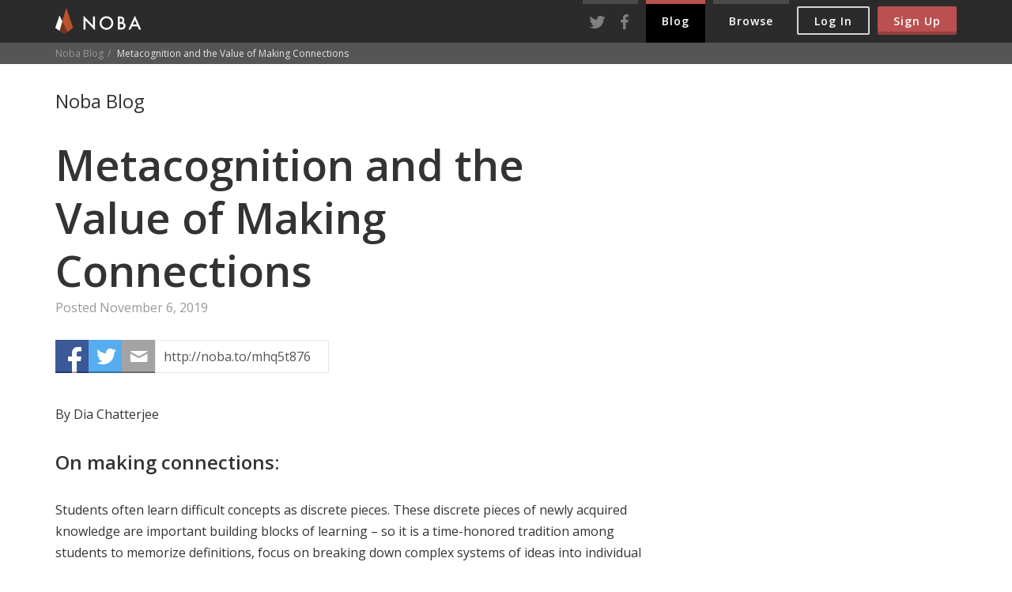

--- FILE ---
content_type: text/html; charset=utf-8
request_url: https://nobaproject.com/blog/2019-11-06-metacognition-and-the-value-of-making-connections
body_size: 8428
content:
<!DOCTYPE html><html lang="en"><head><meta content="text/html; charset=utf-8" http-equiv="Content-Type" /><meta content="width=device-width, initial-scale=1.0, minimum-scale=1.0, maximum-scale=1.0, user-scalable=0" name="viewport" /><meta content="IE=edge" http-equiv="X-UA-Compatible" /><meta content="&lt;p&gt;By Dia Chatterjee&lt;/p&gt;&lt;h2&gt;&lt;strong&gt;On making connections:&lt;/strong&gt;&lt;/h2&gt;&lt;p&gt;Students often learn difficult concepts as discrete pieces. These discrete pieces of newly acquired knowledge are important building bl..." name="description" /><meta content="Metacognition
and the Value of Making Connections" property="og:title" /><meta content="&lt;p&gt;By Dia Chatterjee&lt;/p&gt;&lt;h2&gt;&lt;strong&gt;On making connections:&lt;/strong&gt;&lt;/h2&gt;&lt;p&gt;Students often learn difficult concepts as discrete pieces. These discrete pieces of newly acquired knowledge are important building bl..." property="og:description" /><meta content="Noba" property="og:site_name" /><meta content="https://nobaproject.com/assets/logo@2x-29e962061463ae198c2979b247665c2b5f0f6e6a4d4195b8cf78ba537b45c3f4.png" property="og:image" /><meta content="https://nobaproject.com/blog/2019-11-06-metacognition-and-the-value-of-making-connections" property="og:url" /><meta content="authenticity_token" name="csrf-param" />
<meta content="ILdX0V93a8TdR+xH6fL2j75vF4f/CY2rCwh9uu01rFM=" name="csrf-token" /><title>Metacognition
and the Value of Making Connections - Noba Blog | Noba</title><link href="https://nobaproject.com/blog/2019-11-06-metacognition-and-the-value-of-making-connections" rel="canonical" /><link href="apple-touch-icon-144x144-precomposed.png" rel="apple-touch-icon-precomposed" sizes="144x144" /><link href="apple-touch-icon-114x114-precomposed.png" rel="apple-touch-icon-precomposed" sizes="114x114" /><link href="apple-touch-icon-72x72-precomposed.png" rel="apple-touch-icon-precomposed" sizes="72x72" /><link href="apple-touch-icon-precomposed.png" rel="apple-touch-icon-precomposed" /><link href="https://fonts.googleapis.com/css?family=Open+Sans:400,600,400italic,600italic" rel="stylesheet" type="text/css" /><script type="text/javascript">window.dataLayer = window.dataLayer || [];
function gtag(){dataLayer.push(arguments);}
gtag('js', new Date());
gtag('config', 'G-DDSGLFRL29');</script><script type="text/javascript">gtag('event', 'page_view', {
  'user_type': 'visitor',
  'user_id': '',
  'occupation': '',
  'institution': "",
  'user_email': ""
});

// Load GA4 script asynchronously
(function() {
  var gascript = document.createElement('script');
  gascript.src = 'https://www.googletagmanager.com/gtag/js?id=G-DDSGLFRL29';
  gascript.async = true;
  document.head.appendChild(gascript);
})();</script><link href="https://nobaproject.com/assets/application-31c0c2c44d4ee4fb9d8c86cccc3e0765cd02aacca46a35e0494dc77695fb98eb.css" media="all" rel="stylesheet" /><script src="//ajax.googleapis.com/ajax/libs/jquery/1.10.2/jquery.min.js"></script><script src="//ajax.googleapis.com/ajax/libs/jqueryui/1.10.3/jquery-ui.min.js"></script><script src="https://nobaproject.com/assets/application-e9822ffe6b86e1047f2d49af4859b8a08344eaaf25634d07290198d39929a8d3.js"></script></head><body><a class="sr-only skip-link" href="#main-content">Skip to main content</a><header class="navbar navbar-default navbar-fixed-top navbar-inverse noba-navbar" role="banner"><div class="container" role="navigation"><div class="navbar-header"><button class="navbar-toggle" data-target="#noba-navbar-top" data-toggle="collapse" type="button"><span class="sr-only">Toggle Navigation</span><span><span class='fontello '>&#59393;</span></span></button><a class="navbar-brand" href="/"><img alt="Noba home" height="34" nopin="true" src="https://nobaproject.com/assets/logo-tiny@2x-3acf8cf18d181dbb5456aab8dd496f901128b90a25293720f6cd30ab0d9de0c1.png" style="width: 111px; height: 34px;" title="Noba" width="111" /></a></div><div class="collapse navbar-collapse" id="noba-navbar-top" role="presentation"><div class="navbar-right navbar-btns" role="presentation"><button class="btn btn-sm btn-hollow navbar-btn" data-target="#modal-log-in" data-toggle="modal" type="button">Log In</button><button class="btn btn-sm btn-primary navbar-btn" data-target="#modal-sign-up" data-toggle="modal" type="button">Sign Up</button></div><ul class="nav navbar-nav navbar-right noba-navbar-nav" role="presentation"><li class="nav-social" role="presentation"><a href="https://twitter.com/NobaProject"><img alt="Twitter" height="20" src="https://nobaproject.com/assets/social/header/twitter@2x-b8ed756f11c93ed5cfb5e8c6f0c3409038e82733dd98b16ebab2db4d4e106dbc.png" style="width: 25px; height: 20px;" width="25" /></a></li><li class="nav-social" role="presentation"><a href="https://www.facebook.com/NobaProject"><img alt="Facebook" height="20" src="https://nobaproject.com/assets/social/header/facebook@2x-c96fe7e7d66ce0451d448fdce36835addda36dddee68dd1090990c4eb76f02fa.png" style="width: 25px; height: 20px;" width="25" /></a></li><li class=" active" role="presentation"><a href="/blog">Blog</a></li><li role="presentation"><a href="/browse-content">Browse</a></li></ul></div></div></header><div class="breadcrumb-wrapper"><div class="container"><ol class="breadcrumb"><li><a href="/blog">Noba Blog</a></li><li class="active">Metacognition
and the Value of Making Connections</li></ol></div></div><div class="container"><div class="row"><div class="col-md-8 noba-col-main" id="main-content" role="main"><div class="noba-blog-head"><a href="/blog">Noba Blog</a></div><h1 class="noba-blog-title">Metacognition
and the Value of Making Connections</h1><p class="text-muted">Posted November 6, 2019</p><nav aria-label="Share &amp; Download Module" class="navbar navbar-default noba-navbar-action" role="toolbar"><div class="navbar-header"><button class="btn-toggle btn btn-translucent" data-target="#noba-navbar-action" data-toggle="collapse" type="button"><span class='fontello '>&#59412;</span> Share</button></div><div class="collapse navbar-collapse" id="noba-navbar-action"><div class="collapse-wrapper"><ul class="nav navbar-nav"><li><a class="share share-facebook" data-share-receipt-service="facebook" data-share-receipt-url="https://nobaproject.com/blog/2019-11-06-metacognition-and-the-value-of-making-connections/share" href="https://www.facebook.com/sharer/sharer.php?u=http%3A%2F%2Fnoba.to%2Fmhq5t876" onclick="window.open(this.href, &#39;&#39;, &#39;width=626,height=436&#39;);"><img alt="Share on Facebook" height="42" src="https://nobaproject.com/assets/social/share/facebook@2x-14b7f010fdaab7751eaff49c702d45851296a56967f4fbdc12170671bf594d7f.png" style="width: 42px; height: 42px;" title="Share on Facebook" width="42" /></a></li><li><a class="share share-twitter" data-share-receipt-service="twitter" data-share-receipt-url="https://nobaproject.com/blog/2019-11-06-metacognition-and-the-value-of-making-connections/share" href="https://twitter.com/intent/tweet?url=http%3A%2F%2Fnoba.to%2Fmhq5t876&amp;text=Metacognition%0D%0Aand%20the%20Value%20of%20Making%20Connections" onclick="window.open(this.href, &#39;&#39;, &#39;width=550,height=460,scrollbars=true&#39;);"><img alt="Share on Twitter" height="42" src="https://nobaproject.com/assets/social/share/twitter@2x-f5c62500fccc964637cab4e89196b7c44e7ef64b8654ee123dfd48448232bd52.png" style="width: 42px; height: 42px;" title="Share on Twitter" width="42" /></a></li><li><a class="share share-email" data-toggle="modal" href="#modal-email_149"><img alt="Share via Email" height="42" src="https://nobaproject.com/assets/social/share/email@2x-a8982d45249ff3b3e437d1f1125dd1faf1e5649f091e9c7eabfb1a8a1a3c4521.png" style="width: 42px; height: 42px;" title="Share via Email" width="42" /></a><div class="modal fade" id="modal-email_149" role="dialog"><div class="modal-dialog"><div class="modal-content"><div class="modal-body"><button class="close" data-dismiss="modal" type="button"><span aria-hidden="true">&times;</span><div class="sr-only">Close Dialog</div></button><h1>Metacognition
and the Value of Making Connections</h1><form accept-charset="UTF-8" action="https://nobaproject.com/blog/2019-11-06-metacognition-and-the-value-of-making-connections/share" class="new_share_receipt" id="new_share_receipt" method="post"><div style="margin:0;padding:0;display:inline"><input name="utf8" type="hidden" value="&#x2713;" /><input name="authenticity_token" type="hidden" value="ILdX0V93a8TdR+xH6fL2j75vF4f/CY2rCwh9uu01rFM=" /></div><div class="form-group"><label class="control-label" for="recipients">Share this blog entry to:</label><textarea autofocus="autofocus" class="form-control " id="recipients" label="Share this blog entry to:" name="recipients" placeholder="Email address" rows="1">
</textarea></div><input class="btn btn-primary btn-lg" name="commit" type="submit" value="Send Email" /></form></div></div></div></div></li></ul><form class="navbar-form navbar-left share share-url"><label class="sr-only">Share this URL</label><input class="form-control" readonly="" type="text" value="http://noba.to/mhq5t876" /></form></div></div></nav><p><p>By Dia Chatterjee</p><h2><strong>On making connections:</strong></h2><p>Students often learn difficult concepts as discrete pieces. These discrete pieces of newly acquired knowledge are important building blocks of learning – so it is a time-honored tradition among students to memorize definitions, focus on breaking down complex systems of ideas into individual components. Unfortunately, for a lot of students, the learning often stops at this point. While this form of learning that rests on reducing the larger whole into its component parts is an important first step in acquiring new knowledge and skills, halting the learning process at this stage is obviously counterproductive to deeper learning. That said, then there are students who are more concerned about understanding why ‘thing A’ relates to ‘thing B’. They often engage in eager attempts to learn the big picture ideas. This form of learning is critical for deeper understanding of concepts, but cannot really occur if the more discrete pieces are glossed over. </p><h2><strong><figure data-align="full"><img src="/images/shared/images/000/003/005/original.png" alt="A nexus depicting various points of connection that are denoted by a different color to show association" title="A nexus depicting various points of connection that are denoted by a different color to show association"><figcaption></figcaption></figure>Why should it be ‘either-or’ – on the power of “And”: </strong></h2><p>The question I had been struggling with was how do we move the needle on helping students maximize on <em>both</em> these tendencies? How do we get them to focus both on the discrete pieces <em>and</em> building integrated network of ideas? How might we show them how the different definitions, topics, and processes described over an entire term connect together? Is there value in highlighting such connections for students? And if so, what form should this take? </p><p>For the past two academic terms, I have let my students go on a journey of self-discovery. My instinct told me that students would learn better if they engaged in some meta-cognitive thinking about these ideas independently. I decided to put this intuition to a test by implementing weekly study guides where I asked students to connect the definitions learned each week to materials learned in weeks past, and to their own life experiences outside of the class. This blog is a summary report of what I have seen bloom in my classrooms so far. </p><h2><strong>Chaotic first few weeks:</strong> </h2><p>I realized that asking students to be intentional about making connections across their learning may have been an easy task in my mind, but to them, my ask did not translate well. During the first few weeks, they kept coming back to me with questions about not really understanding what they should write in their study guides. I would repeat the intentionally vague prompt, asking them to make of it what they could to begin with, reminding them that they would not lose points for exploring their own relationship with the materials taught in classes: </p><p><strong>Define two-three </strong>concepts that spoke to you from that week’s lectures in your own words. That is, what ideas stimulated your intellectual curiosity? You can attempt to see how various concepts fit into your life/work? What makes them meaningful to you? I believe that which we are curious about, and that which we can apply to our own lives, we learn and retain better. </p><p>I had to keep nudging them to keep their eyes open to the fact that “Psychology is all around” them, and that if they really paid attention to the class materials, they will start picking up on the connections that the study guides ask them to make. Even with this framing, and even after explaining the assignment again and again, there were those who took a while to really “get it”. </p><h2><strong><figure data-align="full"><img src="/images/shared/images/000/003/006/original.png" alt="An image of a brain with multi-color connections inside" title="An image of a brain with multi-color connections inside"><figcaption></figcaption></figure>Explorations in meta-cognitive thinking: </strong></h2><p>Then came the weeks where between their writing and my feedback, they start engaging in meta-cognitive practices and approach the “Aha” experience of what we mean by making connections. Different students start adopting different styles of writing about the topics under discussion. I have seen the <em>“objective reviewers”</em> who tell me about the state of the world around them while carefully avoiding sharing how the class materials may impact them, or how they may walk away from concepts enriched. I have seen the <em>“immersed writers”</em> who find it incredibly hard not to connect ideas to their own daily lives and who get steeped in the topics in ways that neither them nor I thought possible. Then there are those who I call the <em>“non-believers”</em> – these are students who are not at all impressed by the format of the study guide, will not buy into its intended purpose no matter how much feedback I give them, and will continue regurgitating their definitions like this were a long-form flash card for each unit. In my own explorations with pedagogy, I have made room for all three of these prototypical responses as I do like to pay heed to individual learning styles. </p><h2><strong>Journaling and journeying to the “self”:</strong></h2><p>By the end of the term, students realize how the study of psychology permeates their lives. The study guides I receive after the midterms are rich narratives of their own struggles with the material, and many times, struggles with life itself. In these study guides, outside of just reinforcing the concepts learned in class, what they find are outlets for reflection and journaling. I find that the richer the connections to their own lives and the lives they observe, the more meaningful the class materials get for them. In following such writing strategies, they learn that the materials presented are larger than just discrete definitions to be memorized for a test, instead they have practical significance to the lives they lead. I find them bringing up ideas they learned early in the term and connecting these to the materials they have learned later in the term. They share their unique learning journeys by way of organizing the learning experiences in their own unique ways. For example, to some, the units on brain and nervous system may not have made much of an impact early on in the academic term, but these become pivotal when discussing co-morbidity of disorders. </p><h2><strong>By-products of taking the by-lanes: </strong></h2><p>There are some benefits of this approach that are interesting by-products. For example, I had not intentionally created this exercise to enable the shy, quiet, ESL, and/or more introverted students find a voice in the classroom. And yet, what I find is that students who never raise a hand in class when I open the classroom for discussions, submit study guides that are a rich and nuanced connections of ideas. They cite the class discussions in their study guides, and use this as an opportunity to “contribute” to class. As a diversity researcher, it is not lost on me that this form of a pedagogical tool helps me draw out voices that are otherwise lost in the haze of extroverted students or students for whom English is their first language. I describe the highlights of some of the study guides in my opening class each week, making sure that these diverse voices are given the space and time to make an impact on other students. </p><p><figure data-align="full"><img src="/images/shared/images/000/003/007/original.png" alt="Image of stick figures depicting people standing in a circle using different color pencils" title="Image of stick figures depicting people standing in a circle using different color pencils"><figcaption></figcaption></figure>Another pleasantly surprising by-product of this strategy is that weekly study guides build in a low-stakes writing component. This assignment was not designed to be writing intensive, and the study guides are not graded down for poor writing. However, I share feedback when needed and provide information on APA guidelines. I find that over time, students are able to submit higher quality of writing overall. The non-threatening nature of this assignment helps them open up and realize that writing is just like acquiring any other skill set: creating plenty of opportunities for spaced practice and having a willing mind to learn and absorb are the two first steps to effective skill acquisition. </p><p>The feedback from the students is another testament to how well this concept works as an educational tool as they report using this method as a study approach for their other classes as well. Early in the academic term, students express dismay at having to write each week – some agonize over how they cannot understand what to do with this assignment, while others think it just a waste of their time as all they were doing was regurgitating their notes anyway. Then once the assignment starts making sense, they undergo a transformation: they express dismay when a holiday hits or during exam weeks, when they realize that they don’t have to write a study guide for that week. Many insist on turning in their study guides even when none are assigned, and when I ask them why they may want to do more, I get answers that range from: “I retain more this way,” to “I find it more fun to learn about ideas when I can see the connections,” to “I don’t just want to memorize concepts, I want to understand them”. A consistent theme that emerges here is that the value of making connections is not lost on them, and in fact, once properly oriented to appreciate the value of meta-cognitive thinking, they cannot help but engage with learning in this form as it leaves them feeling more enriched. </p><h2><strong><figure data-align="full"><img src="/images/shared/images/000/003/008/original.png" alt="Image of thought bubbles in different colors" title="Image of thought bubbles in different colors"><figcaption></figcaption></figure>Bio</strong></h2><p>Dia Chatterjee is an Assistant Professor of Psychology at Salem State University. She completed her PhD in Organizational Psychology at Michigan State University. Dia’s scholarly interests include identity management and diversity, careers, and creativity. In addition, she has worked with several organizations on issues such as organizational strategy, performance management, organizational change, and assessments. As an Organizational Psychologist, Dia takes a scientist-practitioner approach to both her research and pedagogy. In her classrooms, she focuses on building conditions whereby her students can engage in active learning on (a) how evidence-based practice can benefit from scholarly research in psychology, and (b) how rigorous scholarly research can stem from various organizational problems.&nbsp;</p></p><ul class="pager"><li class="previous"><a href="/blog/2019-11-13-how-to-read-scientific-papers" rel="prev">&larr; How to Read Scientific Papers</a></li><li class="next"><a href="/blog/2019-09-12-applying-to-graduate-programs-in-clinical-psychology-nbsp-a-guide-for-prospective-students-advisors-and-faculty-part-ii" rel="next">Applying to Graduate Programs in Clinical Psychology: A Guide for Prospective Students, Advisors, and Faculty Part II &rarr;</a></li></ul></div><div class="col-md-4 noba-col-sidebar" role="complementary"></div></div></div><footer role="contentinfo"><div class="container"><ul class="list-unstyled" role="navigation"><li role="presentation"><a href="/about-noba">About</a></li><li role="presentation"><a href="/privacy-policy">Privacy</a></li><li role="presentation"><a href="/terms-of-service">Terms</a></li><li role="presentation"><a href="/license-agreement">Licensing</a></li><li role="presentation"><a href="/contact-noba">Contact</a></li><li><small>&copy; 2026 Diener Education Fund</small></li><li class="pull-right"><a class="btn-outline btn-xs hidden-xs" href="/contact-noba">Comments or questions?</a></li></ul></div></footer><div class="modal fade" id="modal" role="dialog"></div><div aria-label="Sign Up" class="modal fade" id="modal-sign-up" role="dialog"><div class="modal-dialog"><div class="modal-content"><div class="modal-body"><button class="close" data-dismiss="modal" type="button"><span aria-hidden="true">&times;</span><div class="sr-only">Close Dialog</div></button><img alt="" class="logo-account" src="https://nobaproject.com/assets/logo-tiny-gray@2x-d0fdf87e7c0076fdb0c5cf38330f33a3f06755e8e826f44f565d90c72e9ad67b.png" /><div class="separator"><span>Sign up using your email</span></div><form accept-charset="UTF-8" action="/accounts" class="new_user" id="new_user" method="post"><div style="margin:0;padding:0;display:inline"><input name="utf8" type="hidden" value="&#x2713;" /><input name="authenticity_token" type="hidden" value="ILdX0V93a8TdR+xH6fL2j75vF4f/CY2rCwh9uu01rFM=" /></div><div class="form-group"><label class="control-label sr-only" for="user_email">Email Address</label><input autofocus="autofocus" class="form-control " id="user_email" name="user[email]" placeholder="Email Address" type="email" /></div><div class="form-group"><label class="control-label sr-only" for="user_password">Password</label><input class="form-control " id="user_password" name="user[password]" placeholder="Password" type="password" /></div><div class="row"><div class="col-md-6"><div class="form-group"><label class="control-label sr-only" for="user_first_name">First Name</label><input class="form-control " id="user_first_name" name="user[first_name]" placeholder="First Name" type="text" /></div></div><div class="col-md-6"><div class="form-group"><label class="control-label sr-only" for="user_last_name">Last Name</label><input class="form-control " id="user_last_name" name="user[last_name]" placeholder="Last Name" type="text" /></div></div></div><small class="notice">By joining Noba, you agree to the <a href="/privacy-policy" target="_blank">privacy policy</a>, <a href="/terms-of-service" target="_blank">terms of service</a> and <a href="/license-agreement" target="_blank">licensing agreement</a>.</small><script src="https://www.google.com/recaptcha/api.js" async defer></script>
<div data-sitekey="6Ld38sUUAAAAANHphG-CuEOqmZAaO5lLvRqYwDUh" class="g-recaptcha "></div>
          <noscript>
            <div>
              <div style="width: 302px; height: 422px; position: relative;">
                <div style="width: 302px; height: 422px; position: absolute;">
                  <iframe
                    src="https://www.google.com/recaptcha/api/fallback?k=6Ld38sUUAAAAANHphG-CuEOqmZAaO5lLvRqYwDUh"
                    scrolling="no" name="ReCAPTCHA"
                    style="width: 302px; height: 422px; border-style: none; border: 0;">
                  </iframe>
                </div>
              </div>
              <div style="width: 300px; height: 60px; border-style: none;
                bottom: 12px; left: 25px; margin: 0px; padding: 0px; right: 25px;
                background: #f9f9f9; border: 1px solid #c1c1c1; border-radius: 3px;">
                <textarea id="g-recaptcha-response" name="g-recaptcha-response"
                  class="g-recaptcha-response"
                  style="width: 250px; height: 40px; border: 1px solid #c1c1c1;
                  margin: 10px 25px; padding: 0px; resize: none;">
                </textarea>
              </div>
            </div>
          </noscript>
<input class="btn btn-primary btn-lg" name="commit" type="submit" value="Sign Up" /></form></div></div></div></div><div aria-label="Log In" class="modal fade" id="modal-log-in" role="dialog"><div class="modal-dialog"><div class="modal-content"><div class="modal-body"><button class="close" data-dismiss="modal" type="button"><span aria-hidden="true">&times;</span><div class="sr-only">Close Dialog</div></button><img alt="" class="logo-account" src="https://nobaproject.com/assets/logo-tiny-gray@2x-d0fdf87e7c0076fdb0c5cf38330f33a3f06755e8e826f44f565d90c72e9ad67b.png" /><div class="separator"><span>Log in using your email</span></div><form accept-charset="UTF-8" action="/accounts/login" class="new_user" id="new_user" method="post"><div style="margin:0;padding:0;display:inline"><input name="utf8" type="hidden" value="&#x2713;" /><input name="authenticity_token" type="hidden" value="ILdX0V93a8TdR+xH6fL2j75vF4f/CY2rCwh9uu01rFM=" /></div><div class="form-group"><label class="control-label sr-only" for="user_email">Email Address</label><input autofocus="autofocus" class="form-control " id="user_email" name="user[email]" placeholder="Email Address" type="email" /></div><div class="form-group"><label class="control-label sr-only" for="user_password">Password</label><input class="form-control " id="user_password" name="user[password]" placeholder="Password" type="password" /><span class="help-block"><a data-dismiss="modal" data-toggle="modal" href="#modal-password">Forgot your password?</a></span></div><div class="checkbox"><label for="user_remember_me"><input name="user[remember_me]" type="hidden" value="0" /><input id="user_remember_me" name="user[remember_me]" type="checkbox" value="1" />Remember me for two weeks</label></div><input class="btn btn-lg btn-primary" name="commit" type="submit" value="Log In" /></form></div></div></div></div><div aria-labelledby="aria-modal-password-title" class="modal fade" id="modal-password" role="dialog"><div class="modal-dialog"><div class="modal-content"><div class="modal-body"><button class="close" data-dismiss="modal" type="button"><span aria-hidden="true">&times;</span><div class="sr-only">Close Dialog</div></button><h1 id="aria-modal-password-title">Forgot your password?</h1><small>We'll email you instructions on how to reset your password.</small><form accept-charset="UTF-8" action="/accounts/password" class="new_user" id="new_user" method="post"><div style="margin:0;padding:0;display:inline"><input name="utf8" type="hidden" value="&#x2713;" /><input name="authenticity_token" type="hidden" value="ILdX0V93a8TdR+xH6fL2j75vF4f/CY2rCwh9uu01rFM=" /></div><div class="form-group"><label class="control-label" for="user_email">What is your email address?</label><input autofocus="autofocus" class="form-control " id="user_email" name="user[email]" type="email" /></div><input class="btn btn-primary btn-lg" name="commit" type="submit" value="Email Instructions" /></form></div></div></div></div><script type="text/javascript">function timezoneOffset(a){var b=new Date,c=b.getTimezoneOffset()/30,d=b.getTime()/1000,e=Math.round((a-d)/1800),f=Math.round(c+e)%48;if(f==0){return 0}else if(f>24){f-=Math.ceil(f/48)*48}else if(f<-28){f+=Math.ceil(f/-48)*48}return f*30}
document.cookie = 'timezone=' + timezoneOffset(1767837098).toString() + '; path=/';</script></body></html>

--- FILE ---
content_type: text/html; charset=utf-8
request_url: https://www.google.com/recaptcha/api2/anchor?ar=1&k=6Ld38sUUAAAAANHphG-CuEOqmZAaO5lLvRqYwDUh&co=aHR0cHM6Ly9ub2JhcHJvamVjdC5jb206NDQz&hl=en&v=9TiwnJFHeuIw_s0wSd3fiKfN&size=normal&anchor-ms=20000&execute-ms=30000&cb=oidre0dhylk3
body_size: 48821
content:
<!DOCTYPE HTML><html dir="ltr" lang="en"><head><meta http-equiv="Content-Type" content="text/html; charset=UTF-8">
<meta http-equiv="X-UA-Compatible" content="IE=edge">
<title>reCAPTCHA</title>
<style type="text/css">
/* cyrillic-ext */
@font-face {
  font-family: 'Roboto';
  font-style: normal;
  font-weight: 400;
  font-stretch: 100%;
  src: url(//fonts.gstatic.com/s/roboto/v48/KFO7CnqEu92Fr1ME7kSn66aGLdTylUAMa3GUBHMdazTgWw.woff2) format('woff2');
  unicode-range: U+0460-052F, U+1C80-1C8A, U+20B4, U+2DE0-2DFF, U+A640-A69F, U+FE2E-FE2F;
}
/* cyrillic */
@font-face {
  font-family: 'Roboto';
  font-style: normal;
  font-weight: 400;
  font-stretch: 100%;
  src: url(//fonts.gstatic.com/s/roboto/v48/KFO7CnqEu92Fr1ME7kSn66aGLdTylUAMa3iUBHMdazTgWw.woff2) format('woff2');
  unicode-range: U+0301, U+0400-045F, U+0490-0491, U+04B0-04B1, U+2116;
}
/* greek-ext */
@font-face {
  font-family: 'Roboto';
  font-style: normal;
  font-weight: 400;
  font-stretch: 100%;
  src: url(//fonts.gstatic.com/s/roboto/v48/KFO7CnqEu92Fr1ME7kSn66aGLdTylUAMa3CUBHMdazTgWw.woff2) format('woff2');
  unicode-range: U+1F00-1FFF;
}
/* greek */
@font-face {
  font-family: 'Roboto';
  font-style: normal;
  font-weight: 400;
  font-stretch: 100%;
  src: url(//fonts.gstatic.com/s/roboto/v48/KFO7CnqEu92Fr1ME7kSn66aGLdTylUAMa3-UBHMdazTgWw.woff2) format('woff2');
  unicode-range: U+0370-0377, U+037A-037F, U+0384-038A, U+038C, U+038E-03A1, U+03A3-03FF;
}
/* math */
@font-face {
  font-family: 'Roboto';
  font-style: normal;
  font-weight: 400;
  font-stretch: 100%;
  src: url(//fonts.gstatic.com/s/roboto/v48/KFO7CnqEu92Fr1ME7kSn66aGLdTylUAMawCUBHMdazTgWw.woff2) format('woff2');
  unicode-range: U+0302-0303, U+0305, U+0307-0308, U+0310, U+0312, U+0315, U+031A, U+0326-0327, U+032C, U+032F-0330, U+0332-0333, U+0338, U+033A, U+0346, U+034D, U+0391-03A1, U+03A3-03A9, U+03B1-03C9, U+03D1, U+03D5-03D6, U+03F0-03F1, U+03F4-03F5, U+2016-2017, U+2034-2038, U+203C, U+2040, U+2043, U+2047, U+2050, U+2057, U+205F, U+2070-2071, U+2074-208E, U+2090-209C, U+20D0-20DC, U+20E1, U+20E5-20EF, U+2100-2112, U+2114-2115, U+2117-2121, U+2123-214F, U+2190, U+2192, U+2194-21AE, U+21B0-21E5, U+21F1-21F2, U+21F4-2211, U+2213-2214, U+2216-22FF, U+2308-230B, U+2310, U+2319, U+231C-2321, U+2336-237A, U+237C, U+2395, U+239B-23B7, U+23D0, U+23DC-23E1, U+2474-2475, U+25AF, U+25B3, U+25B7, U+25BD, U+25C1, U+25CA, U+25CC, U+25FB, U+266D-266F, U+27C0-27FF, U+2900-2AFF, U+2B0E-2B11, U+2B30-2B4C, U+2BFE, U+3030, U+FF5B, U+FF5D, U+1D400-1D7FF, U+1EE00-1EEFF;
}
/* symbols */
@font-face {
  font-family: 'Roboto';
  font-style: normal;
  font-weight: 400;
  font-stretch: 100%;
  src: url(//fonts.gstatic.com/s/roboto/v48/KFO7CnqEu92Fr1ME7kSn66aGLdTylUAMaxKUBHMdazTgWw.woff2) format('woff2');
  unicode-range: U+0001-000C, U+000E-001F, U+007F-009F, U+20DD-20E0, U+20E2-20E4, U+2150-218F, U+2190, U+2192, U+2194-2199, U+21AF, U+21E6-21F0, U+21F3, U+2218-2219, U+2299, U+22C4-22C6, U+2300-243F, U+2440-244A, U+2460-24FF, U+25A0-27BF, U+2800-28FF, U+2921-2922, U+2981, U+29BF, U+29EB, U+2B00-2BFF, U+4DC0-4DFF, U+FFF9-FFFB, U+10140-1018E, U+10190-1019C, U+101A0, U+101D0-101FD, U+102E0-102FB, U+10E60-10E7E, U+1D2C0-1D2D3, U+1D2E0-1D37F, U+1F000-1F0FF, U+1F100-1F1AD, U+1F1E6-1F1FF, U+1F30D-1F30F, U+1F315, U+1F31C, U+1F31E, U+1F320-1F32C, U+1F336, U+1F378, U+1F37D, U+1F382, U+1F393-1F39F, U+1F3A7-1F3A8, U+1F3AC-1F3AF, U+1F3C2, U+1F3C4-1F3C6, U+1F3CA-1F3CE, U+1F3D4-1F3E0, U+1F3ED, U+1F3F1-1F3F3, U+1F3F5-1F3F7, U+1F408, U+1F415, U+1F41F, U+1F426, U+1F43F, U+1F441-1F442, U+1F444, U+1F446-1F449, U+1F44C-1F44E, U+1F453, U+1F46A, U+1F47D, U+1F4A3, U+1F4B0, U+1F4B3, U+1F4B9, U+1F4BB, U+1F4BF, U+1F4C8-1F4CB, U+1F4D6, U+1F4DA, U+1F4DF, U+1F4E3-1F4E6, U+1F4EA-1F4ED, U+1F4F7, U+1F4F9-1F4FB, U+1F4FD-1F4FE, U+1F503, U+1F507-1F50B, U+1F50D, U+1F512-1F513, U+1F53E-1F54A, U+1F54F-1F5FA, U+1F610, U+1F650-1F67F, U+1F687, U+1F68D, U+1F691, U+1F694, U+1F698, U+1F6AD, U+1F6B2, U+1F6B9-1F6BA, U+1F6BC, U+1F6C6-1F6CF, U+1F6D3-1F6D7, U+1F6E0-1F6EA, U+1F6F0-1F6F3, U+1F6F7-1F6FC, U+1F700-1F7FF, U+1F800-1F80B, U+1F810-1F847, U+1F850-1F859, U+1F860-1F887, U+1F890-1F8AD, U+1F8B0-1F8BB, U+1F8C0-1F8C1, U+1F900-1F90B, U+1F93B, U+1F946, U+1F984, U+1F996, U+1F9E9, U+1FA00-1FA6F, U+1FA70-1FA7C, U+1FA80-1FA89, U+1FA8F-1FAC6, U+1FACE-1FADC, U+1FADF-1FAE9, U+1FAF0-1FAF8, U+1FB00-1FBFF;
}
/* vietnamese */
@font-face {
  font-family: 'Roboto';
  font-style: normal;
  font-weight: 400;
  font-stretch: 100%;
  src: url(//fonts.gstatic.com/s/roboto/v48/KFO7CnqEu92Fr1ME7kSn66aGLdTylUAMa3OUBHMdazTgWw.woff2) format('woff2');
  unicode-range: U+0102-0103, U+0110-0111, U+0128-0129, U+0168-0169, U+01A0-01A1, U+01AF-01B0, U+0300-0301, U+0303-0304, U+0308-0309, U+0323, U+0329, U+1EA0-1EF9, U+20AB;
}
/* latin-ext */
@font-face {
  font-family: 'Roboto';
  font-style: normal;
  font-weight: 400;
  font-stretch: 100%;
  src: url(//fonts.gstatic.com/s/roboto/v48/KFO7CnqEu92Fr1ME7kSn66aGLdTylUAMa3KUBHMdazTgWw.woff2) format('woff2');
  unicode-range: U+0100-02BA, U+02BD-02C5, U+02C7-02CC, U+02CE-02D7, U+02DD-02FF, U+0304, U+0308, U+0329, U+1D00-1DBF, U+1E00-1E9F, U+1EF2-1EFF, U+2020, U+20A0-20AB, U+20AD-20C0, U+2113, U+2C60-2C7F, U+A720-A7FF;
}
/* latin */
@font-face {
  font-family: 'Roboto';
  font-style: normal;
  font-weight: 400;
  font-stretch: 100%;
  src: url(//fonts.gstatic.com/s/roboto/v48/KFO7CnqEu92Fr1ME7kSn66aGLdTylUAMa3yUBHMdazQ.woff2) format('woff2');
  unicode-range: U+0000-00FF, U+0131, U+0152-0153, U+02BB-02BC, U+02C6, U+02DA, U+02DC, U+0304, U+0308, U+0329, U+2000-206F, U+20AC, U+2122, U+2191, U+2193, U+2212, U+2215, U+FEFF, U+FFFD;
}
/* cyrillic-ext */
@font-face {
  font-family: 'Roboto';
  font-style: normal;
  font-weight: 500;
  font-stretch: 100%;
  src: url(//fonts.gstatic.com/s/roboto/v48/KFO7CnqEu92Fr1ME7kSn66aGLdTylUAMa3GUBHMdazTgWw.woff2) format('woff2');
  unicode-range: U+0460-052F, U+1C80-1C8A, U+20B4, U+2DE0-2DFF, U+A640-A69F, U+FE2E-FE2F;
}
/* cyrillic */
@font-face {
  font-family: 'Roboto';
  font-style: normal;
  font-weight: 500;
  font-stretch: 100%;
  src: url(//fonts.gstatic.com/s/roboto/v48/KFO7CnqEu92Fr1ME7kSn66aGLdTylUAMa3iUBHMdazTgWw.woff2) format('woff2');
  unicode-range: U+0301, U+0400-045F, U+0490-0491, U+04B0-04B1, U+2116;
}
/* greek-ext */
@font-face {
  font-family: 'Roboto';
  font-style: normal;
  font-weight: 500;
  font-stretch: 100%;
  src: url(//fonts.gstatic.com/s/roboto/v48/KFO7CnqEu92Fr1ME7kSn66aGLdTylUAMa3CUBHMdazTgWw.woff2) format('woff2');
  unicode-range: U+1F00-1FFF;
}
/* greek */
@font-face {
  font-family: 'Roboto';
  font-style: normal;
  font-weight: 500;
  font-stretch: 100%;
  src: url(//fonts.gstatic.com/s/roboto/v48/KFO7CnqEu92Fr1ME7kSn66aGLdTylUAMa3-UBHMdazTgWw.woff2) format('woff2');
  unicode-range: U+0370-0377, U+037A-037F, U+0384-038A, U+038C, U+038E-03A1, U+03A3-03FF;
}
/* math */
@font-face {
  font-family: 'Roboto';
  font-style: normal;
  font-weight: 500;
  font-stretch: 100%;
  src: url(//fonts.gstatic.com/s/roboto/v48/KFO7CnqEu92Fr1ME7kSn66aGLdTylUAMawCUBHMdazTgWw.woff2) format('woff2');
  unicode-range: U+0302-0303, U+0305, U+0307-0308, U+0310, U+0312, U+0315, U+031A, U+0326-0327, U+032C, U+032F-0330, U+0332-0333, U+0338, U+033A, U+0346, U+034D, U+0391-03A1, U+03A3-03A9, U+03B1-03C9, U+03D1, U+03D5-03D6, U+03F0-03F1, U+03F4-03F5, U+2016-2017, U+2034-2038, U+203C, U+2040, U+2043, U+2047, U+2050, U+2057, U+205F, U+2070-2071, U+2074-208E, U+2090-209C, U+20D0-20DC, U+20E1, U+20E5-20EF, U+2100-2112, U+2114-2115, U+2117-2121, U+2123-214F, U+2190, U+2192, U+2194-21AE, U+21B0-21E5, U+21F1-21F2, U+21F4-2211, U+2213-2214, U+2216-22FF, U+2308-230B, U+2310, U+2319, U+231C-2321, U+2336-237A, U+237C, U+2395, U+239B-23B7, U+23D0, U+23DC-23E1, U+2474-2475, U+25AF, U+25B3, U+25B7, U+25BD, U+25C1, U+25CA, U+25CC, U+25FB, U+266D-266F, U+27C0-27FF, U+2900-2AFF, U+2B0E-2B11, U+2B30-2B4C, U+2BFE, U+3030, U+FF5B, U+FF5D, U+1D400-1D7FF, U+1EE00-1EEFF;
}
/* symbols */
@font-face {
  font-family: 'Roboto';
  font-style: normal;
  font-weight: 500;
  font-stretch: 100%;
  src: url(//fonts.gstatic.com/s/roboto/v48/KFO7CnqEu92Fr1ME7kSn66aGLdTylUAMaxKUBHMdazTgWw.woff2) format('woff2');
  unicode-range: U+0001-000C, U+000E-001F, U+007F-009F, U+20DD-20E0, U+20E2-20E4, U+2150-218F, U+2190, U+2192, U+2194-2199, U+21AF, U+21E6-21F0, U+21F3, U+2218-2219, U+2299, U+22C4-22C6, U+2300-243F, U+2440-244A, U+2460-24FF, U+25A0-27BF, U+2800-28FF, U+2921-2922, U+2981, U+29BF, U+29EB, U+2B00-2BFF, U+4DC0-4DFF, U+FFF9-FFFB, U+10140-1018E, U+10190-1019C, U+101A0, U+101D0-101FD, U+102E0-102FB, U+10E60-10E7E, U+1D2C0-1D2D3, U+1D2E0-1D37F, U+1F000-1F0FF, U+1F100-1F1AD, U+1F1E6-1F1FF, U+1F30D-1F30F, U+1F315, U+1F31C, U+1F31E, U+1F320-1F32C, U+1F336, U+1F378, U+1F37D, U+1F382, U+1F393-1F39F, U+1F3A7-1F3A8, U+1F3AC-1F3AF, U+1F3C2, U+1F3C4-1F3C6, U+1F3CA-1F3CE, U+1F3D4-1F3E0, U+1F3ED, U+1F3F1-1F3F3, U+1F3F5-1F3F7, U+1F408, U+1F415, U+1F41F, U+1F426, U+1F43F, U+1F441-1F442, U+1F444, U+1F446-1F449, U+1F44C-1F44E, U+1F453, U+1F46A, U+1F47D, U+1F4A3, U+1F4B0, U+1F4B3, U+1F4B9, U+1F4BB, U+1F4BF, U+1F4C8-1F4CB, U+1F4D6, U+1F4DA, U+1F4DF, U+1F4E3-1F4E6, U+1F4EA-1F4ED, U+1F4F7, U+1F4F9-1F4FB, U+1F4FD-1F4FE, U+1F503, U+1F507-1F50B, U+1F50D, U+1F512-1F513, U+1F53E-1F54A, U+1F54F-1F5FA, U+1F610, U+1F650-1F67F, U+1F687, U+1F68D, U+1F691, U+1F694, U+1F698, U+1F6AD, U+1F6B2, U+1F6B9-1F6BA, U+1F6BC, U+1F6C6-1F6CF, U+1F6D3-1F6D7, U+1F6E0-1F6EA, U+1F6F0-1F6F3, U+1F6F7-1F6FC, U+1F700-1F7FF, U+1F800-1F80B, U+1F810-1F847, U+1F850-1F859, U+1F860-1F887, U+1F890-1F8AD, U+1F8B0-1F8BB, U+1F8C0-1F8C1, U+1F900-1F90B, U+1F93B, U+1F946, U+1F984, U+1F996, U+1F9E9, U+1FA00-1FA6F, U+1FA70-1FA7C, U+1FA80-1FA89, U+1FA8F-1FAC6, U+1FACE-1FADC, U+1FADF-1FAE9, U+1FAF0-1FAF8, U+1FB00-1FBFF;
}
/* vietnamese */
@font-face {
  font-family: 'Roboto';
  font-style: normal;
  font-weight: 500;
  font-stretch: 100%;
  src: url(//fonts.gstatic.com/s/roboto/v48/KFO7CnqEu92Fr1ME7kSn66aGLdTylUAMa3OUBHMdazTgWw.woff2) format('woff2');
  unicode-range: U+0102-0103, U+0110-0111, U+0128-0129, U+0168-0169, U+01A0-01A1, U+01AF-01B0, U+0300-0301, U+0303-0304, U+0308-0309, U+0323, U+0329, U+1EA0-1EF9, U+20AB;
}
/* latin-ext */
@font-face {
  font-family: 'Roboto';
  font-style: normal;
  font-weight: 500;
  font-stretch: 100%;
  src: url(//fonts.gstatic.com/s/roboto/v48/KFO7CnqEu92Fr1ME7kSn66aGLdTylUAMa3KUBHMdazTgWw.woff2) format('woff2');
  unicode-range: U+0100-02BA, U+02BD-02C5, U+02C7-02CC, U+02CE-02D7, U+02DD-02FF, U+0304, U+0308, U+0329, U+1D00-1DBF, U+1E00-1E9F, U+1EF2-1EFF, U+2020, U+20A0-20AB, U+20AD-20C0, U+2113, U+2C60-2C7F, U+A720-A7FF;
}
/* latin */
@font-face {
  font-family: 'Roboto';
  font-style: normal;
  font-weight: 500;
  font-stretch: 100%;
  src: url(//fonts.gstatic.com/s/roboto/v48/KFO7CnqEu92Fr1ME7kSn66aGLdTylUAMa3yUBHMdazQ.woff2) format('woff2');
  unicode-range: U+0000-00FF, U+0131, U+0152-0153, U+02BB-02BC, U+02C6, U+02DA, U+02DC, U+0304, U+0308, U+0329, U+2000-206F, U+20AC, U+2122, U+2191, U+2193, U+2212, U+2215, U+FEFF, U+FFFD;
}
/* cyrillic-ext */
@font-face {
  font-family: 'Roboto';
  font-style: normal;
  font-weight: 900;
  font-stretch: 100%;
  src: url(//fonts.gstatic.com/s/roboto/v48/KFO7CnqEu92Fr1ME7kSn66aGLdTylUAMa3GUBHMdazTgWw.woff2) format('woff2');
  unicode-range: U+0460-052F, U+1C80-1C8A, U+20B4, U+2DE0-2DFF, U+A640-A69F, U+FE2E-FE2F;
}
/* cyrillic */
@font-face {
  font-family: 'Roboto';
  font-style: normal;
  font-weight: 900;
  font-stretch: 100%;
  src: url(//fonts.gstatic.com/s/roboto/v48/KFO7CnqEu92Fr1ME7kSn66aGLdTylUAMa3iUBHMdazTgWw.woff2) format('woff2');
  unicode-range: U+0301, U+0400-045F, U+0490-0491, U+04B0-04B1, U+2116;
}
/* greek-ext */
@font-face {
  font-family: 'Roboto';
  font-style: normal;
  font-weight: 900;
  font-stretch: 100%;
  src: url(//fonts.gstatic.com/s/roboto/v48/KFO7CnqEu92Fr1ME7kSn66aGLdTylUAMa3CUBHMdazTgWw.woff2) format('woff2');
  unicode-range: U+1F00-1FFF;
}
/* greek */
@font-face {
  font-family: 'Roboto';
  font-style: normal;
  font-weight: 900;
  font-stretch: 100%;
  src: url(//fonts.gstatic.com/s/roboto/v48/KFO7CnqEu92Fr1ME7kSn66aGLdTylUAMa3-UBHMdazTgWw.woff2) format('woff2');
  unicode-range: U+0370-0377, U+037A-037F, U+0384-038A, U+038C, U+038E-03A1, U+03A3-03FF;
}
/* math */
@font-face {
  font-family: 'Roboto';
  font-style: normal;
  font-weight: 900;
  font-stretch: 100%;
  src: url(//fonts.gstatic.com/s/roboto/v48/KFO7CnqEu92Fr1ME7kSn66aGLdTylUAMawCUBHMdazTgWw.woff2) format('woff2');
  unicode-range: U+0302-0303, U+0305, U+0307-0308, U+0310, U+0312, U+0315, U+031A, U+0326-0327, U+032C, U+032F-0330, U+0332-0333, U+0338, U+033A, U+0346, U+034D, U+0391-03A1, U+03A3-03A9, U+03B1-03C9, U+03D1, U+03D5-03D6, U+03F0-03F1, U+03F4-03F5, U+2016-2017, U+2034-2038, U+203C, U+2040, U+2043, U+2047, U+2050, U+2057, U+205F, U+2070-2071, U+2074-208E, U+2090-209C, U+20D0-20DC, U+20E1, U+20E5-20EF, U+2100-2112, U+2114-2115, U+2117-2121, U+2123-214F, U+2190, U+2192, U+2194-21AE, U+21B0-21E5, U+21F1-21F2, U+21F4-2211, U+2213-2214, U+2216-22FF, U+2308-230B, U+2310, U+2319, U+231C-2321, U+2336-237A, U+237C, U+2395, U+239B-23B7, U+23D0, U+23DC-23E1, U+2474-2475, U+25AF, U+25B3, U+25B7, U+25BD, U+25C1, U+25CA, U+25CC, U+25FB, U+266D-266F, U+27C0-27FF, U+2900-2AFF, U+2B0E-2B11, U+2B30-2B4C, U+2BFE, U+3030, U+FF5B, U+FF5D, U+1D400-1D7FF, U+1EE00-1EEFF;
}
/* symbols */
@font-face {
  font-family: 'Roboto';
  font-style: normal;
  font-weight: 900;
  font-stretch: 100%;
  src: url(//fonts.gstatic.com/s/roboto/v48/KFO7CnqEu92Fr1ME7kSn66aGLdTylUAMaxKUBHMdazTgWw.woff2) format('woff2');
  unicode-range: U+0001-000C, U+000E-001F, U+007F-009F, U+20DD-20E0, U+20E2-20E4, U+2150-218F, U+2190, U+2192, U+2194-2199, U+21AF, U+21E6-21F0, U+21F3, U+2218-2219, U+2299, U+22C4-22C6, U+2300-243F, U+2440-244A, U+2460-24FF, U+25A0-27BF, U+2800-28FF, U+2921-2922, U+2981, U+29BF, U+29EB, U+2B00-2BFF, U+4DC0-4DFF, U+FFF9-FFFB, U+10140-1018E, U+10190-1019C, U+101A0, U+101D0-101FD, U+102E0-102FB, U+10E60-10E7E, U+1D2C0-1D2D3, U+1D2E0-1D37F, U+1F000-1F0FF, U+1F100-1F1AD, U+1F1E6-1F1FF, U+1F30D-1F30F, U+1F315, U+1F31C, U+1F31E, U+1F320-1F32C, U+1F336, U+1F378, U+1F37D, U+1F382, U+1F393-1F39F, U+1F3A7-1F3A8, U+1F3AC-1F3AF, U+1F3C2, U+1F3C4-1F3C6, U+1F3CA-1F3CE, U+1F3D4-1F3E0, U+1F3ED, U+1F3F1-1F3F3, U+1F3F5-1F3F7, U+1F408, U+1F415, U+1F41F, U+1F426, U+1F43F, U+1F441-1F442, U+1F444, U+1F446-1F449, U+1F44C-1F44E, U+1F453, U+1F46A, U+1F47D, U+1F4A3, U+1F4B0, U+1F4B3, U+1F4B9, U+1F4BB, U+1F4BF, U+1F4C8-1F4CB, U+1F4D6, U+1F4DA, U+1F4DF, U+1F4E3-1F4E6, U+1F4EA-1F4ED, U+1F4F7, U+1F4F9-1F4FB, U+1F4FD-1F4FE, U+1F503, U+1F507-1F50B, U+1F50D, U+1F512-1F513, U+1F53E-1F54A, U+1F54F-1F5FA, U+1F610, U+1F650-1F67F, U+1F687, U+1F68D, U+1F691, U+1F694, U+1F698, U+1F6AD, U+1F6B2, U+1F6B9-1F6BA, U+1F6BC, U+1F6C6-1F6CF, U+1F6D3-1F6D7, U+1F6E0-1F6EA, U+1F6F0-1F6F3, U+1F6F7-1F6FC, U+1F700-1F7FF, U+1F800-1F80B, U+1F810-1F847, U+1F850-1F859, U+1F860-1F887, U+1F890-1F8AD, U+1F8B0-1F8BB, U+1F8C0-1F8C1, U+1F900-1F90B, U+1F93B, U+1F946, U+1F984, U+1F996, U+1F9E9, U+1FA00-1FA6F, U+1FA70-1FA7C, U+1FA80-1FA89, U+1FA8F-1FAC6, U+1FACE-1FADC, U+1FADF-1FAE9, U+1FAF0-1FAF8, U+1FB00-1FBFF;
}
/* vietnamese */
@font-face {
  font-family: 'Roboto';
  font-style: normal;
  font-weight: 900;
  font-stretch: 100%;
  src: url(//fonts.gstatic.com/s/roboto/v48/KFO7CnqEu92Fr1ME7kSn66aGLdTylUAMa3OUBHMdazTgWw.woff2) format('woff2');
  unicode-range: U+0102-0103, U+0110-0111, U+0128-0129, U+0168-0169, U+01A0-01A1, U+01AF-01B0, U+0300-0301, U+0303-0304, U+0308-0309, U+0323, U+0329, U+1EA0-1EF9, U+20AB;
}
/* latin-ext */
@font-face {
  font-family: 'Roboto';
  font-style: normal;
  font-weight: 900;
  font-stretch: 100%;
  src: url(//fonts.gstatic.com/s/roboto/v48/KFO7CnqEu92Fr1ME7kSn66aGLdTylUAMa3KUBHMdazTgWw.woff2) format('woff2');
  unicode-range: U+0100-02BA, U+02BD-02C5, U+02C7-02CC, U+02CE-02D7, U+02DD-02FF, U+0304, U+0308, U+0329, U+1D00-1DBF, U+1E00-1E9F, U+1EF2-1EFF, U+2020, U+20A0-20AB, U+20AD-20C0, U+2113, U+2C60-2C7F, U+A720-A7FF;
}
/* latin */
@font-face {
  font-family: 'Roboto';
  font-style: normal;
  font-weight: 900;
  font-stretch: 100%;
  src: url(//fonts.gstatic.com/s/roboto/v48/KFO7CnqEu92Fr1ME7kSn66aGLdTylUAMa3yUBHMdazQ.woff2) format('woff2');
  unicode-range: U+0000-00FF, U+0131, U+0152-0153, U+02BB-02BC, U+02C6, U+02DA, U+02DC, U+0304, U+0308, U+0329, U+2000-206F, U+20AC, U+2122, U+2191, U+2193, U+2212, U+2215, U+FEFF, U+FFFD;
}

</style>
<link rel="stylesheet" type="text/css" href="https://www.gstatic.com/recaptcha/releases/9TiwnJFHeuIw_s0wSd3fiKfN/styles__ltr.css">
<script nonce="215jTGZ0GWw5MlvuObFndg" type="text/javascript">window['__recaptcha_api'] = 'https://www.google.com/recaptcha/api2/';</script>
<script type="text/javascript" src="https://www.gstatic.com/recaptcha/releases/9TiwnJFHeuIw_s0wSd3fiKfN/recaptcha__en.js" nonce="215jTGZ0GWw5MlvuObFndg">
      
    </script></head>
<body><div id="rc-anchor-alert" class="rc-anchor-alert"></div>
<input type="hidden" id="recaptcha-token" value="[base64]">
<script type="text/javascript" nonce="215jTGZ0GWw5MlvuObFndg">
      recaptcha.anchor.Main.init("[\x22ainput\x22,[\x22bgdata\x22,\x22\x22,\[base64]/[base64]/UltIKytdPWE6KGE8MjA0OD9SW0grK109YT4+NnwxOTI6KChhJjY0NTEyKT09NTUyOTYmJnErMTxoLmxlbmd0aCYmKGguY2hhckNvZGVBdChxKzEpJjY0NTEyKT09NTYzMjA/[base64]/MjU1OlI/[base64]/[base64]/[base64]/[base64]/[base64]/[base64]/[base64]/[base64]/[base64]/[base64]\x22,\[base64]\\u003d\\u003d\x22,\x22w57Clkp0wrxBAsOVAMKgwqBVVMKNWsK+PSJZw5x6VThIWsO8w4XDjzTCvS9Zw4/[base64]/N35XejgQRTl5w7zCssKFPBrCq8OPP3nChFdGwqkAw7vCmMKrw6dWPcOLwqMBVhrCicOZw691PRXDunptw7rCo8Ojw7fCtwbDrWXDj8KRwr0Ew6QqWAY9w4rChBfCoMKHwqZSw4fCicOmWMOmwot2wrxBwoLDoW/DlcO3NmTDgsOgw7bDicOCZsKCw7lmwo4AcUQaGQt3JknDlXhDwqc+w6bDhsKmw5/Do8ObPcOwwr49QMK+UsKFw7jCgGQ3EwTCrUvDpFzDncK0w5fDnsOrwrNXw5YDRBrDrADCmm/CgB3Dk8ORw4V9KcK2wpNuWMKfKMOjD8O1w4HCssKCw5FPwqJpw6LDmzkMw4o/wpDDtz1gdsOJZMOBw7PDt8OERhIIwqnDmBZ8aQ1PBi/Dr8K7Z8KefCA/YMO3UsKnwpTDlcOVw7DDtsKvaE7Cv8OUUcOJw6bDgMOudEfDq0gKw5bDlsKHSirCgcOkwonDim3Cl8OvdsOoXcOUVcKEw4/[base64]/Dky0swqrDoi7DiG7Dv8KyEF3ChsK+w590dsK1FxI/DxrDrl8TwrJDBCbDg1zDqMOQw6M3wpJnw795EMOVwo55PMKfwrA+ehwJw6TDnsOtJMOTZQMDwpFiS8KVwq52Hzx8w5fDu8Osw4Y/[base64]/DvsKyAgZEwqU0G2d2dsKdwr45RXnCpsOgwq8Qw7XDs8KyHwAFwphPwqXDn8KjdBRqWMKhBmNcw7sPwq7Dq3k0HcKqw75GDVIbP0F0CnNDw4AXW8OzCcKlXSXCkMO9d3HDggTCg8KkasO7N1EgSsOHw7ZgTsOFbTPDmcORP8KLw4FPwq4FMk/DhsOqZMKEY3XClcKPwowgw6cbw47CucO8w65WbXU5dMKfw58vZMOewrcvwqhtwopTIcKudXrCjMKFL8Kba8OmESTCi8OmwrbCssOAa3hOw6DDgn0bGS/CvFnDjgEtw4/[base64]/Cr8OiBMOVwojDimNjEsOFUGk4bMO3woRuV2HDvMKywoUMT3FswqBPYcOvwqlBZMOXwqDDsn4OfFkXwpEmwpASSVg/QcKDR8KdOTPCn8OAwpDDsxxUAcKmSVIOw4rDn8KyM8K6VcKEwphrwonCtBEGwpg4b2XDk2oAw70FNkjClcOXQB5wQljDmcOdYAvCqgDDiR9STQp9woHDtU/[base64]/wrXDsQ1jwqVLw7c7wpMRw73DlMK0w4TDmmzDhlvDq0JoT8OtQMO7wq1Mw7LDiS7DusOPbcOhw60qVBoLw6EOwrQITMKgw60kEjkYw4PDmk4YQ8OqR2nCrD5NwpwRWAzCkMOwf8OGw5/CnUAsw7vCgMK6TCHDtXlRw7kxPMKQd8OLdzNHPsK6w6bDhcOaEBJFUk0awqvCqXbCl3jDk8K1cw8LXMKUW8Ovwp8BBsK7w63CtATDrwjCrh7CpVgawrVmcXVew4nChsKTVjDDj8Ouw5jCv01VwrUbw4/DiCHDp8KLLcK1w7DDhMKnw7zDlX7Dg8OLw6RpP37DoMKewoHDtBhWw7RrAQbDogV3a8OSw6LDsFt6w4YpJxXDn8KCaVpSRlYmworClsOBVXzDowc5wp17w6bCu8OvaMKgDsOHw4V6w6tiN8KYw7DCncKASF3CsnjCti80wpPDhjhIFMOkQC5qYHwKwo/DpsKJDTEKQSfCqsKww5FUw5XCmMOAcMOXQcKIwpvCpyh8H2XDhw0SwpsRw5LDpsOmQxRawrHCnBdOw6bCrcOrEsOrbsKOZwpow5LDpR/Cu2LClkNdcsKywrR2eh4VwpFUOivCoVElXsKIwrHCuSk0w5bCkmfDmMOiwojDnWrDmMKXFMOWw7PCpS3CkcOSwrDCpB/[base64]/w4EJOMOOJ8ONdsONUFJzBTLCj8OsKsOkw4LDoMKyw4jDsGAswqjCrmcIaVTCtnLChA7Cu8OFQh/CiMKRDgk0w5HCq8KGwpVFecKMw4oOw4dYwqI2Hx9vY8Kfwolxw5/CoQLDnMOJJg7DvC3CjsKkwpBNe0NpMljCmMOeC8O9TcKPTcOfw7RFw6PDqsK0BsOJw5poOcOZFlLDijlhwoDDrsOGw7YOw5bCusO6w6cBdcKGSsKeDMOmVMONAwnDgiwawqNKwrXClytFw6/[base64]/Dpi1lwrjDlMObw7EePHF4GcONED3CnybChnEdwpLDkcOHw5bDphrDlz9eADV0Q8OLwpt7AcONw4lFwoBfHcOYwovDhMObw48xw4PCsStSTDvDt8O/[base64]/DkQrDnBDCvCbCjTTDnQokwrRTBQzCs8KEwp/CgcKaw4M/[base64]/wo/Du34IYMKzwrfDh1nDqMOXw7kuw5hRwpTCtMKIw5DCjx45w55lwooOw4LCuljCglkbHiYGE8KLw75UBcOaw5rDqk/Dl8Oiw4lPU8OGVkLCucKzIiczTCJ2wqR5wqtAbVrDkMOjek7Dv8KtLlg+wrZjF8O+w6bCow7CvH3CoQXDrcK8wofCg8OoaMK5E1DCqnARw413YsKgw6V1w4xQE8OoC0bDqMOPT8KJwrnDgsKaW006UcKiw67Drmppwq/Cp2fCg8OUFsKYFiXDqDDDlwbCjsOOBnLCtQ4YwqhTMEJIC8KLw7hCKcKSw73CskPCqHXDrcKHw5XDlBF5w7nDjwxjN8O1wr7Dhj/CgD9bwpPCjFMLwoPCnsKcT8OnQMKHw4PChX1DVynCu0t5wot3eTXCnBAgwqbCiMKmUUQzwpxgwpF5wrgxw4UwLMKNScOFwrclwp4MQjXDv3w8fMOgwqrCqxJJwpgxw7zDnMOVK8KeOsOWKkMwwpoWwpLCocOMesKVCmRoOsOsBzXCpWPDuHzDtMKEMcOCw48NZMONw4/Cg20ywpHDscOeRsKuworCuyHDhnwFwr07w7Ixwr5DwpkVw6VIZMKfZMKvwqbDqcOLGsKLAGLDjlYeAcKwwqfDlMKiw5x8RcKdF8OGwqfCu8OhbV9zworCv2/[base64]/Dh8ODwoHDn8KQfQbDnE7DjXDDhcOyMHnCiQIDA0vCvmk1w5jDhMOSXQ/DrScmw5vCrMKdw63CicKYaXJSXQ4XHcKkwph9JcOXLmpgwqN/w4fCiW3Dr8OUw6wmVl9ewpxTw5ZLw6PDqzvCtsOmw4gRwq8Lw5jCjzF7OjbChnvCmzYmMSU/DMKgw794E8OMwpbClMOuDsOSwrzDlsOtFwwIBXLDrMKuw4obdEXCoh4BfzkaJcKIUy3Ct8K1w5MwRRF9QTfCuMKtAMKONsKdwr7DsMKjCEbDnzPDuRsDwrDDr8KYRk/ChwQ+P3rDkyADw7kEKsK/WRjDgADDm8KMVjk8KVHDiR0ewoFCJwYGwolAwq0TRXPDiMOzwp3CiFYJS8KVaMKQFcOfEVlNSsKlMsOVwp0fw4HCrGFZNh/DvCk5LMKVe0JlByxiGncvGBLCtWvDtXDDsiYIwr0sw4BsWMOuLGkpDMKbwq7ClsOPw7PCrX4yw5ocWcKWV8KdE1jCnEUCw7lUNTHDhgLDgMKpw6TDnVMtbC/DnSpIZcOSwq97ADl/X15PUD1OMWzDoWvCicKxKx7DgBHDsT/CrAbDiyDDgzTCugnDncOyL8K+GEvCq8ODQ1IoDStSdhvCvWIXaz1XT8Kgw5XDocOpRMOrfcKKGsORZSsBJitZw7vCl8OzNVlnw5DDpGbCocOnw4bDgE7Cokk2w5xewoQ6KcKwwrjDvHUrwoLDs0fCmMKmDsOBw7BlNMKqTWxBAMKiw7hEwo/[base64]/CpwfCvMKBOsOuFhLDpw85wrXCuwDCkzk2cMKTwq7CrCLCucOvP8KPemoBfsOrw6cLPSfChirCg19DFcKZG8OLwq3DgB/CrcKeewDDtGzCoFIiX8Kjwo/[base64]/DgsOKGcOKw6/[base64]/CiMKLw4NlMBPDisOXw4XCq1fDksKCw67CpsOiwrUMUcOGYcK6TcOaAcKmwqhqM8OZcQEDw6rDvgsbw79ow4XCiiTDtMODeMOEOCTCt8KJw7DCm1RTwoxhaS4hw49Fb8KyAMKdw7lkfF12wql2ZCLDvHJyXMOaURQ2f8KFw5bCiioTZcOndsKHVcOCAjvDqU/Dv8O3w5/CpcOvwpPCoMO3ScOawog7YsKfwq89wrfCgQgVwqpMwq/DkzDDnHgkHcOOV8OvVX0wwpQcbsKuKsOLTw5eDnrDgwLDk0rCm0/[base64]/DvsOew5l1w4nDqMKRIkM3wqBIacOrDcKaQznDoSs3w5QBw7bCo8KYHsODSzsdw6/CiElWw7/DgsKlwp7DvVdvelDCiMOqwpQ9UzJXYsKUEDgww59Lwqp6Rm3DrsKgG8Ofwr8uw7MFwqRmwotgwqR0w4vCm0zDjzgoWsKTNgEUT8O0B8OYSzfCtzgpLk0GZjdxFcOtwptqwo5Zwq/[base64]/w5tfwq3Cu8OzZMONQ8OoGsOKTEI4Q1DCkjLCv8OGH2trwrQ2w5HDphB1Gz/DrSgpIcKYHMOrw7vCucOUwpPCj1fCrUrDkAxpwoPClHTCnsK2wpvCgR7CqsKFw4Jew4Rbw7pQwq4Kaj3DqTLCplwTw6HDmH1iXcKfwpk+wrc6VcOew5HCg8O4AcK5wrLDtDHDjiLCtATDs8KRCxcLwol/GnwtwpjDnnAEPifDmcKADcKnN0zDsMO8dMO2asKUZnfDnBvCicOTZ2UoQ8O2S8KzwrDDl0/DrGo7wpbCm8OFccOdw5nCg0XDtcOzw6vCqsKwAsOvwo3DkRxWw7BSPsOww5LCnF0xU3PDhF4Sw7LCjsK/TMO0w7HDmcK4OsKRw5ZRYsOEQMK7ZsK1Oj02wrg6wqh8wpYPwpHDlFQRwq4LaD3CnFIiw5nDnMORFx0Gan9wQWbDi8O/[base64]/Chnkww6V7XBzCnMK3TmgBw7cKbMOVUMOGwqHDrcKfW2lswr01w6ckL8Opw60wYsKdw69MTMKtwpxCQcOqwp88QcKGTcOYI8OjFsKJVMOdPC3CssKfw6BQwrnDjAXCkG/CusKJwo8LUVIvaX/Cu8OMwqbDuAPCjcK1SMKcADcsTMKdwrtwLsO5w4MgUsKow4djeMKCBMKww4JWEMKpHcKywqTClHNyw7MdUHvDsUbClMKEwpHDsWYDXmzDg8Okw4QBwo/CkMOZw5rDjlXCkRcYNEksAcOrwrhbRcOPw7vCpsOWYcK/P8KNwoAAwofDoHbCq8KzdlczJCTDssKxK8OIwqnDscKuTBXCuzXDl11xw7zCgsKvw4czw7nDinXDpn3DhTxASnksU8KRSMO/fsOnw6MYwpYJNyrDoUc1w4l1OQbDgsK4wqZuVMKFwrEdbWlAwrF/w7gWEsOOezjCnmloc8OQITgracK+wpo5w7fDocOGfgDDmgzDnz3Co8OJEx/CmMOSw6PDsDvCrsOqwpvDrBlLwp/Dm8KnM0A9woU8w6MZCBHDpXxbFMOzwoNIwpzDlS5twq17d8OET8K2wovCrsKRwqXDpiwJwoRqwo/Ci8OZwqfDtV7DvcOnK8KlwrjCgxpPJVU3HhXCkMK4wodlw4Z3wo0gFMKpecK1w4zDhA7Clwgjw5l5N2/DgMKkwrZAXGRqE8Khw4gOacO2E3w8wqdBwoVnBX7CgsODw5/Cp8OXNAxBwqHDhMKAwpzDujHDkmjDqUjCv8OLw5Znw6M5w5/[base64]/[base64]/DkMOewrPDssKpw5QMw5fCtcOCwqTClSxhwrR9EnTDkMKcw7fCscKefj8HOhEfwrY/RcKWwo1FEsOIwrXDs8OPworDh8K3w514w77Dp8Obw6tvwq59woXCgxcpCcKhY1dPwqjDvcO4wpVYw4Fdw7XDoiZRXMKgGMOFHkw/LWJ0O2o0XRPCnDzDvQnDvMKJwrouwoTDu8OwWCg/eD5Awo9ff8K+w6nDrcKnwr5vOcOXw4UyJcKXwrYMZ8KgN1DCpMO2VgDDr8OdDG0cDMOLw4ZiVy1JLyHCosOIQxM6JCzDhkQtw57CrigPwq3CgEHCnwRCw6PCosKkfF/Ct8O0ZsKiw4xwZ8OGwpd/[base64]/DhcKJZMOXw4nDucKDI1XDg8KTFMKvHMKCw49cOMOsahzDocKtIwfDq8KmwofDo8OeE8KGw5jDkl/ChsONTcKEwr18XC7ChsOWKsOswoBDwqFfw7YpS8K9fn9Wwqspw7AGFcOhw7PDh2ZZTMOoHHViwqPDisKZwpExwr9kw6QRwrXCtsKDacOzOsOFwoJOwrvCpETClcO8KkZwE8ODBcKlDVl6DD7Dn8KAZsO/w6InE8ODwodKw4APwpIwasOWwqLDocOpw7ELJ8KLZ8KsMRXDhcO/wrvDksKHwpzCk3NANsKzwpfCnkgdwpDDisO0C8Oaw4bCm8OiSG1Bw5HCqzkowojDkcOtX1EsDMKgQCDCpMOHwovDgSliHsKsEEDCoMK1Uy0GTMKlVENAwrHDu0MFwoVlCFnCiMKHwqDDs8Kew77DtcKyL8OOw5/Cm8OPSsO7wq7CsMKZwrfDrAU0fcOdw5PDpsObw5gKKRY/ccOPw6/DnDdbw4pdwqPDsG11w77Drn7DhcKcw6XDs8ODwoHCr8KvVsOhB8KBfcOsw7ljwpdBw4pWw4DClcOQw4kSJsKuW2nDp3vCqzXDtcKRwrvCj27DusKNRC1qYj3ClQnDoMOKG8KmbXXClMKUJUh2RMOQWAXCrMKzN8KGw5geZT8Gw5XDjMOywqXCpw5two/[base64]/wonDmMKvZ3DChDMrZ8KOFsKbVxwKw7A2PcONOcOIbMOdwopbwp1cRMO/w7EBfSh3wqx1U8KywplIw71Nw6PCo0dOLcOKwoBEw65Mw6HDrsOVwqbCn8OSQ8KWXD0Sw5B6MsOkwr/DsBPDisKww4PCocOiD1zDnzjClMO1ZsOjfggBcntKw6DCncO3w65awrZow60Ow7JBLGZzMUUnw6LCjkVDCsOrwo3DosKaIj/Dj8KOE0huwoAWIsOLwrjDtsOwwqZ1CnsPwqJYV8KOJR7DrMKewo8rw7/ClsOBWMK8DsODZsOKJsKfwq3DvsOdworDgDHDpMOnScOQw6gkPyzDnyLDksKhw7HCs8OWw7TCs0rCocKgwq8FRMKfW8K1VCVMw6t5wocDWFhuVMO/[base64]/DoAnDpcOXw4YRwrPCgMO2f3JPSMKfwprCp8KqYMKGw4E9wpsLw6NhasOYw43DhMKMw4zCmMOiw7o3LsOebFXCphk3wqcCw4QXJ8KADXtjHE7Dr8KcTRAIBU9dw7Mmwp7CrWTDgVZ6w7EnO8O8GcOswoULZcOkPF8vwovCpMKlV8ORwoHDrD54N8Kxw7/CnMO/Xi/[base64]/LsK0WcO2KEjCjEzDlsKGwqYlwrMRNCvCtsKow7kgAn7CvxfDtnBJC8O/w53DgxFgwqTCn8OgKQMuwprCr8KmaUPCrDESw68DKMK/fsOZwpHDngLDjMO3w7nCrsK/wr5RVcOOwpDChUk2w5rDhsOkfS3CuCA0HjnCo1/DqsOJw6pmNHzDqlLDtcOPwrg9wpnDqlDDpg4jwq3Chg7ClcKRH3EAOk3Cm33Dt8ODwr/[base64]/MMOqw5AEI8OSwqsBw55uwrfDusO6AsKRwqTDqcKJKsO9w5HDv8OGw5HDl03DlSs5w4BSNMOcwpPCnsOQP8K1w5vDo8KhIQQCwrzDtMOxKMO0dsKKw61QUMO/KcONw496U8OFaXRzw4XCgcOVD2xpVsKtw5fDik1XfwrCqMOtGsOkYnktW0jDhcO0NDVdcFo6C8KlVULDgcOjcMKMM8Obwp3Cp8OBdh/Cq09tw7fCkMO8wrTDk8OBYxDDq3DDnsOfwqQzRSnCqsKhw57CrcKYCMKMw7QtOlPCu2FtSxDDm8OgPxLDrHLCiQJGwpV1RiXCmF8ww7zDllgiwqTCssOQw7bCqR7DuMKhw5F8wrfDtMOjw6AQw51swo/Dmw3Cu8O6MU0NU8KKHCgIFMOPw4DCjcOUw4nCtcKvw4LCnsO+SmHDvsODw5fDtcOpN0YAw5ZiDC8AZ8OvCsKZXMKwwplYw6dLNQkSw6/[base64]/[base64]/DD/ChnHDk8KmwqzDvWBcecK5ZWrDlTLCt8Opw7l/[base64]/DpMKrw4nCjV3DsnsKb8K4DiTDtU7CvMO7w5skX8ObTzUWGsKuw6nCnTzDosK9CMOAw4nDgsKCwoc+fTLCrUTDiSEdw4MCwpvDpsKbw4nCscKaw5fDoCFQTMKreVIKaUTDp2F4wrzDvRHCgGPCmsOwwoZHw6slLMKyVMOFcsKiw5hBYC/DjcK2w6VfQcOydyPCscOywoLDmMOpcTrDoCYdTMKZwrrCgHvChVrCvBfClMKEDcOAw51FDMO9VFM4b8OowqjDhMOCw4M1TnvDh8Kxw4PCh0DCkgTDoHxiCsObSsOFwqvCicOIwofDli7DuMKATsK/Dl/[base64]/CjmPCgVcowoFmw6DDqcKrw4/Crg7DhsKMwq/CssOow5kRMcO4H8KlIx9Na2RATcKlw41bwrRgwogmw78zw6Jvw7h2w7jDjMOmXB9MwpxEWyrDgMKAIcKsw7/Ck8KsH8O8Bj/[base64]/CqsOPK8OyQcKWw7XDi8KBwpkVw5/CtsO3dhTDqg3Cj0XDiVY5w77DmGgpdXRNKcOwf8Krw7XDhcKDNMOswro0D8Ocwp3DsMKJw6HDnMKTwoXChGPCmzLCnH9iGHDDrjPDnijCm8O5JcKUeWQZB0nCgMOYE3vDhcOgw5/DtsKmGjgOw6TDqRLDiMO/w4B/woJpO8KdZMKSVsKYBzPDgmPCtMObKmBewrRxwqFow4bDvG8kPVAfQMKow7dpbnLCs8KkcMOlPMOOw6gcw57DrjzCrH/Cpx3Dg8KjJcKOIV5FQ29hIMKXS8OmIcOeZHI5w6jDtWnDhcOJZcKKwqbCu8OjwpFxSsK6w53DpybCt8KvwqTCvxBGwqhQw63DvsKGw7HCi3rDrSV7w6jDp8K6woEnwqXCqW4gwrrCqy9BGsK2b8Ohw69hwqpbw4zCuMKJBg9Uw5ppw5/Cm33DgFPDo2LDnUIKwppMVsKAAmrDqANBWWATGsKCwrbCqDhTw63DmMO5w7rDjFN8EXsswr/[base64]/DiyvDiD7CmMKUTxQVIMKow5R5PBHClsKAw7rCnsKIX8K6woc4QlM4UQ7CljrDmMOKKcKRV0zCvnVZXsKswr5Nw4BTworCv8ONwpfCrMKQKcOLZAvDm8OGworCqXtewrUSdsKCwqVZUsO/bHLDjnbClBArNcKleVzDrMKawrTCgRXCogbCm8KOGHZPw4TCjQHCqXXCggVbAcKhR8OyI2DDucK7wqzDpMO6fAzCmzRqCsOPGMKUw44hw6nCmcKHb8Kfw5TCu3DCuiPCvDI/asK8CAgWw47DhidISMOpwr7CmHLDrAIBwqNpwqsnImfCk2PDi2TDoQ/DpnzDjjDCpMOqw5M2w6tcw5DCoWNKwpNKwrXCqXTCrsKdw4jDnsOOW8Ouwr5vKCJswpLCrcOBw4Ebw7nCnsK1IwzDjg/DlUjCqsOnQ8OQw453w5xcwqNVw60Yw4szw5bDm8Kif8OYwpjDmcKmY8OlSsKNHcKzJ8Odw7LCp1wUw74wwr86w5rDlifDhHnCilfDpDLDmF3CjHBWIHFQwr/DviLDksOpVytMd17Dt8O9ey/DjRnDtw/CncK7w4zDqMKNBDzDkA0Gwo86w6RtwqZ7w6ZnRMKKAmtdLHbClMKCw4d5w7gsKcOvwohGw6LCqFfCnsKuM8Knw4HCnsKSMcKBwpLDuMO8QcOMTsKiw4vDm8OnwrM6w4QIwqfCoWkcwrDCrAvCvsOwwoYLw5bCoMOoe0nCjsOXBhPDgX3Cj8KYNg7Dk8Kww7/Dkgc+wrYuwqJBEMKaJm15WDsyw7F1wpLDpiUeEsOWDsKOKMOzwr7Cu8KKWQrCl8KpfMK6I8Oqwpo/w7UuwoLCssOqwqxKwojDisK4wp0BwqDDvWHCmDktwqEUwqoDw4nDiypbdcKaw7bDqcONc1cVZcKLw55Rw6XCqlkRwrvDgcOkwpjCn8KuwoPCpsKzN8KkwqVOwpctwrtGw4XCoS0kwpbCogbCrEHDvw0JbMOcwpccwoQNCcObwo/DucKBYh7CoydyRwHCs8KFEcK4wpbDpBPCiWAxSsKiw7Vlw69UMSwPw5LDhMKYWMOfTsKSwqd5wqrDgkDDscKkOhjDuwbCsMOYw5YyDSLChRBEwqwkwrY5HnLCscOww7ZfcX7CtMK/EwrCh35Lwo3Cpg3DsEbCvhQjwqbDhBTDpQBFJU5Rw7HCtwnCmcKVfy1pa8OFGHrCuMOvw7DDmxfCgsK3eFRQw7VQwppWUS7CnS/DksOTwrAkw6nCkTTDnwBKwr/Dti94OUIWwoU0wprDhsORw4wlw7FOT8OfbFk6GBB4RmjCr8KJw5RMwpB/w5bDtsOtcsKmSsKLHEfCoXXDpMODWBhvOUUNw7xILT3CiMKqesOswojDnVfDjsOYwqfDksOUwonDqiDCicO2ClLDg8Kmwq/Dr8Kkw63DkcOfOi/CrlPDkMOGw6XDiMOTBcK8w5XDtkg6fxg+esOVcmtSKsOuFcOdC0dpwrLClMO+PMOQQBk4wpjDghBTwq0WXcOuwp/CpW4kw54kEsKkw6DCpsOGwozCj8KQD8Kff1wXLXLDl8Kow4YMwpMwRUUmwrnDmnLDpcOtw4jChMOWw7vCnMOAw49TQsK/AVzCvErDoMKEwp58J8O8OBPCqXTDt8OZw7/CicKFfzPDksOQFi3CuFUKWsOOw7DDrMKPw4kuPmpRTGfCucKGw7oWWsOkXX3DgsKncmTClsOswrtIDMKFEcKCecKALMK/wrtdwoLClF0Zw6Fvw5DDnRpqwoHCrEI/[base64]/RsK8fMO7w7HCjSTCrcO/w4l2e8OFFmo4HsOdw7TCscOYw7nCk0N6w49JwrTCi0guN2t/w6fDmADDs04fRDQAEjU5w7zDjzZeCUh6a8Kow4AAw6TCkMKQYcK6wqBaEMOrDcKSUHtvw6HDjSbDmMKGwprCqFnDoF/DqhMIegNwOCwKDsKTwqtpwpVBDDsNw6PCgj5Aw4DCpkBvw4orZk/Ch2ZQw4bDjcKOw7ZCHVvCmmbDocKlNMKzwqLDoGg7JMOnwrrDhMKTAVJ+wp3CjsOYZ8ObwqDDtHnDhVMBC8KgwqfDs8KyXMK+wqZ9w6M+MS7CtsKKNydiBzLDkEHDmMKUwonCjMOrw73DrsKzLsKhw7bDvjjDq1PDjmgZw7fDqcKJesOmLcKIMB4zwrUWw7IEQD/[base64]/w7jDksKpw4tJKcOZw6XCkhvClcOow7sOw6LDosKWwqHCmcK4w5XDgsKXw6xRwpbDk8O/aXoedMKkwp/DoMO0w44jFBAfwoIpaG3CvwrDpMO2w5zCrcO3CMK+FwLCh309wpZ9w5pNwrXCjybDgsO+fHTDiUnDpcKywpPDuwHDgGvDtMO3w6VmGRHDsEMSwrZYw59aw5hqBsO4IyQFw5nCrMKAwr7Csw/[base64]/[base64]/Dg8KEw4QjwoRbNmHDjcORwoHDrnjDh8OmbMKEwrjCqMKLcMOKDcO2TnfDtMOub1zDocKDKsKEZkXCocOWQ8Oiw7AIR8KLw6nDtFZxwqlnUz0ww4fDpjnDkMOEw6/DpsKkOTpcw6LDvcOEwpHCoFvCugpbwrUvSMOgdsOiwrTCkcKHwrLCtVXCosK9bsK/P8KtwrvDkH9mWUhzQ8KDccKaIcKOwqTCgsOYw4ALw6RIw4PCkRUcwq/Ct23Ds1fCph/[base64]/GQREw7osesKVZm/DtsOlwq3DnD9WWcKdeyo/[base64]/CpxbDuC8besO1wqUoUWDCtsOawoXDmjHCk8Orw6HDr2tLUA7DqBTDssKTwp1FwpLCjW1Hw6/Dv0sCwpvDtmBobsKCWcKLfcK9w4lPw6TCo8OoPGXDkhjDkjLCl2rDmGrDoUvDoCPCs8KtHsKsOMK3HcKOeXnCmmdLwp7ClHUkEh8GCCjDlmPDrDHCtcKORm5zwrxVw69xwoPDgsKBeUAOw4/CmMK7wqDDqMKpwq/Du8OVVHLCpDEyJsKXwp/[base64]/Dk8O5wr/Dt8OnfsO6w6LDt8OcwqNcF8KodcOqw6sLwpJKw6ZwwoNvwovDlMOXw5HCjUt6G8KcJcKhw5tpwrPCvMKYw7wKWwV9w7nDvG5fKCjCokkhPsKHw50/wr3CmzpQwqLDhAnDisOVwojDi8OUw4/DusKXwqhMXsKHIyLDrMOuIMKrU8Kuwpcrw67DskkOwqnDv3Vfw6fDrF16cizDtlPCscKhw77DssOpw7VLCQlyw7XCpsKhSsOJw4FewofCo8OFw4HDn8KVOMOmw4TCnGoJw7ckAy8Vw6hxXcKPXgMXw5sSwrrCiEkUw5bCp8KANAEhZQXDum/CvcOTw47CjcKPwpdKR2pOwoDDogfCrsKNQzpWwp3CnMKQw7wRAXY9w4rDvHLCpcK4woIpeMKVTMOewr7DqSrDj8OAwoECwqE3AsK0w6gQT8OTw7nCm8K1wqXCmG/Dt8K8w5VnwoNJwqlvX8Ofw75ywrPCsjY8AGbDkMOyw4M/cxpCw4DDoDfDh8KSwp0GwqPDsh/[base64]/[base64]/[base64]/asOtPcOEwoVNw6LCmG4QVMKswrFLwqVXw5VXw7ILwqkhwrnDssK1QCvDpntFYSHCpkDChEwcYQZbwqUhw4rDt8ODwr4Oe8K1EnNZY8OAScKrDsK4wrlhwpdyfsOuHwdBwrjClMOaw4DDh2txYWbDiD5XJcOac0/CoATCr1zClsOvcMOew4LCkMOOWsOidWbDksOJwrkkw6kXaMOzwprDqCHCr8O5bxVVwp0fwq/CsTHDvjrCmxwAwr4VPi/CvMKnwpDCrsKLQ8OUwpXCvALDuCBrbybClhMMSX1iwoPCscOqKsO+w5Qkw67CjlvDu8OYAGrCmcOGwoLCshczw4wYwpLDoUjClcOuw7Fawr4VVTDDnh/[base64]/DkCTCtsOAw77CtMOpw68/[base64]/DnW9ew5jCmsKaMxXDm219w6rCswbClggPP2nCohAuXSMFMMKGw43DuzDDicK6HmFCwo5nwp7CpWURAsKPGiTDoyE5w4PDrV80fsKRwoHCuiBOeDbCv8KFWhUjYSPComkNwpR3w69pdHV1wr08JsKaLsKDH3tBBXVtwpHDnsKNEjXDoDoyFA/DvFU/[base64]/DosKAcGF3w5HDnMK/w4ttw7jDsMK9Z1zDm8KBRgvDoFY5w6MhH8KwP2oTw6AwwrYnwrTDlGrCnlZVw6rCu8Oow4h+WcOBwojDpcKZwrnCp2jCrCNPUBbCpMOEdQYzwrNiwp9EwqzDoAdAM8KcSXQ6UVzCvsKuwrvDsnB+wqcKKkoMHT5tw7kPCHYaw6tNw6o6agZNwp/DmMK/w7nCvMKgw5NtTMOgwr3Dh8K0MALDrF7ChsOKRcOvdMOTwrXDpsKoQF9rbU7DiEsdEcO8WcK0diQFT2wMwppMwqLChcKSXCAtP8KXwrfDoMOqecOjwpXDoMKgFEjDpndgw5QoPkxmw7xXw6LCvMKaD8K5YigpdMK5wrUbZ3pYWn/[base64]/[base64]/wo/[base64]/FcOrRsKfDcK0HB/Dt8OaUsOAP8OaXsO9wp3Dp8Kjfjtdw53Cj8OoImTCjMOYOsKKLcOFwrZPwqNDV8KXw6DCtsOFSMOOMBbCtFbCvsOQwpUJwqBfw5lWw6DCt13CrWzCgjvCsQnDgcOTcMOMwoXCscOOwo3CgsOZw77Dv2cIDMOeQF/DsTw3w7TDtk1Vw79oA33DpAzCuiTDusOmQcO9VsOMZMOHMEZ4AXEWw61WOMKmw4jCmlE/[base64]/CtlYIw4Bdw4LCjMOfNF87w6NOfcK9wobCisKFw6/Dl8OhwqrDlcOtAMKuwq82w4bDtUzCgcKqMMONW8K9DSXDiWRnw4M+TMKZwrHDrENzwp84c8OmUjnDusOowpx7wq/Ch3chw6TCuUVHw47DtWMuwoknwrtFJ2jDksK8IMOww4U0wobCncKZw5fCi0HDksKzYsKhw6/DkcKYQMOYwpHCo3PCmcOtKVnDvlxZZcOhwrbCk8K+aTh8w7tcwosdHj4LRMOPw5/DhMKtwqvCinnCpMO3w7MXGRjCpsKfZMKzwpzCnj4TwqzCq8O4woYnKsO2wp5tXMKvJGPCicOXPBjDp3bClmjDtA7DkcOnw6kDwrTDj3BgFxp4w5LDmFDCoRd+J201CcKIfMKNa1LDrcOsIzkNUWLDil3DuMKuw790wq7CjsKZwrUiwqZqw57Ci1/DlcOdFQfCiFPCijQ1w4vDosOEw71VW8K+w5XCtl44wqTCt8KJwpxVw47CpH1LaMODQXvDocKOJcO3w407w4VtP3rDr8KMJDzCrj1WwoUYdsOEwqvDlTLCi8KWwrpaw4vDuwA+wr0Nw6HDiQrDgV/Cu8K8w6DCuwLDj8KpwprCpMO7wqszw5TDhwFlQEpvwodGZsKufcOlE8OFwqU/fi7CoXHDmyPDqcKFBmrDh8Kdw7fCkA0Zw6HCscOFXAHDhX9uacOKZCfDtk4VEXJjKcOtA34/AGXDr1HDjG/DicOQw5jCqMOATsO4G03CssKVNUB7DMK5w7EsRSrDtmVEPcKzw73ChMOMWsOOwpzCgkXDvsOSw4o5wqXDgRLDtMOZw4puwrUuw4XDo8KOH8OfwpFtw7TCj3LCv0F9w6DDgF7CsSnDmsKCFsO8SsKuW0pmw7wQwq4VwoTDui5AajsGwrZrGcOqC0g/wozCvk0TGg3CksOvQMO0wpccw5PCiMOzaMOnw7fCrsOJYlDChMK/RsOmwqTDlVhTwrsMw7zDlsOveF4BwpjDrRcOw4HDmW/CgmI8cXjCpsKUw7fCvy5jw4nDlsKMCFhFw6LDjj8qwrXDonAKw6TDncKgNMKGwo5iw440G8OXMRHDvsKEZMOyQgLDvn8YKWZpPHXDmFdAOnbDq8OgClwnw7gbwrgFCmgyAcOwwqfCpU3Cr8OsYRvCkcOyKHJKwpZJwrpJacK1bcO3woEmwp/CkcONw64Cwqt0wpVoACLDjC/DpcKzFBJ/w67CgW/DnsKzwqtMNsOxw6XCqSIaesKfAlDCqMOFDcObw7Q5w79Ow4Bwwp8LMcOCWj4Wwqg3w7XCt8OCaGwyw4TCm3cbDMK3w5zCqcOZw6w8UmvCiMKMfcO8TCHDlXfDnVfCtcOBCBLDjl3CnG/CoMOdw5bCv28LClE9czc8e8KjVcKvw5TCskDDq0sSwpjCkEtIInbDrwTClsO9wqLCnHQ8UcOmwrwtw6N0wq7DhsK7w68Hb8KvOCcYw59nw6/CoMKPVQguCwocw7VZwowhwoLCtTXCiMKUwpFyJMKGwpfDmETCsEvCqcKMHwzCqBRlBW/[base64]/CjMOoMsOdQMKhwrXDgibCu8ONBMOyS25jwp/DnUjCncKPwprDmMKdY8OvwpPDj0JKMcK/[base64]/BDPChFgwJDRNVlkzcTbCrcOywpHChsOnWMK7CmHCkmPDi8Krc8KUw6nDnRgvABM9w4PDq8OOdjfDgcKowqR0DMO0w7Uuw5XCsgzCssK/YghGaHUlcsOKSkAEwo7DkBnCuWjChEjCgcKaw77Dq2h7QhIswoDDjUBewopzw6tfG8OeaxjDl8KXc8KZwqpyQcO5w7/[base64]/[base64]/CqD7CgAh8w77Do8KCwp3CjsKJw7/DihvCl2vDmMKPRsKqw4fClMKuOsK4w6DCuSt9w689M8KPw40owo5ow47CiMKXKcKmwp5MwpZBZBXDscO7wrbDugMcwrLDpMK4N8KSwotgwo/DiiLCrsKhw4DCoMOGJxDDojbDjsOqw6U8wq7DmcKhwr1Fw6I3FSLDi0fCiwTCnsOWOcK0w7MnKSXDo8OIwqBbBi/DgMOOw4vDuDzCu8Ohw5rDgsO6e08oTcK+FFbCr8O1w70bEsKuw61Iwq8+w7TCtsOlOzHCq8KDbgUMY8Otw7pxbHkvFUHCq3DDgFA0wrApwqFLflsDMMOWw5JaEC3CklLDsGsOw5dfXTHCj8O+IkjCu8KGfEXCqMKhwoN2PWpQcD8iAh/CocOTw67CpWPCl8OWUsOhw7w6woAgbsOqwpo+wrLCp8KIAcKFw6JPwrxQSsO6G8OQw6J3HsKWYcKgwoxdwpV0UzNBBXkIXMOTw5DDuw/DtiEAUDjCpMK7wo7ClcOew7TDt8ORKR0GwpIaQ8OlFl/[base64]/csOWYcO3YsKcU0hOw73DkEMOw5otRgnCmcOGwro7eBFxw4YGwqbCj8KpAcKnAzI8YlfCh8OfacOCbsOlXnQYX2TDtsK+acOFw4rDkQjDkEACSlrDiiwYbHExw5TDvjnDihnDiGbCgMO+wrfDi8OzBMOQDcOmwoRAGWxKI8KTwo/[base64]\\u003d\\u003d\x22],null,[\x22conf\x22,null,\x226Ld38sUUAAAAANHphG-CuEOqmZAaO5lLvRqYwDUh\x22,0,null,null,null,1,[21,125,63,73,95,87,41,43,42,83,102,105,109,121],[-3059940,889],0,null,null,null,null,0,null,0,1,700,1,null,0,\[base64]/tzcYADoGZWF6dTZkEg4Iiv2INxgAOgVNZklJNBoZCAMSFR0U8JfjNw7/vqUGGcSdCRmc4owCGQ\\u003d\\u003d\x22,0,0,null,null,1,null,0,0],\x22https://nobaproject.com:443\x22,null,[1,1,1],null,null,null,0,3600,[\x22https://www.google.com/intl/en/policies/privacy/\x22,\x22https://www.google.com/intl/en/policies/terms/\x22],\x22UwRK1/jVgc2Qr3c7H74LwpCo6Js/DxfMUgN4fNh5Drk\\u003d\x22,0,0,null,1,1767840701329,0,0,[232,233,46,247,250],null,[76,248,139,221],\x22RC-07mdjTpeSMHKTg\x22,null,null,null,null,null,\x220dAFcWeA5QmP96JOeMJMAGds6JNB61rm-jpxHbKx48PX3vkNJfpKg5A980hOIxEjKdcPg-MLGZTA3X6znLScoo5Rn6AoLTu9y0Ow\x22,1767923501139]");
    </script></body></html>

--- FILE ---
content_type: text/css
request_url: https://nobaproject.com/assets/application-31c0c2c44d4ee4fb9d8c86cccc3e0765cd02aacca46a35e0494dc77695fb98eb.css
body_size: 59808
content:
@font-face{font-family:'fontello-noba';src:url(https://nobaproject.com/assets/fontello-noba/fontello-noba-7628cb762593a59713b44f88917f120f1452dde59db1895877e83c4c726b1390.eot?#iefix) format("embedded-opentype"),url(https://nobaproject.com/assets/fontello-noba/fontello-noba-dbac34d4f745a14818dc3fd475e417c09bb05789e13d4d4c038fc95b26b62b1f.woff) format("woff"),url(https://nobaproject.com/assets/fontello-noba/fontello-noba-23c8f0e1fffa1c75d476b5956b6f715189cd120f83eedc280100ba53e22578bd.ttf) format("truetype"),url(https://nobaproject.com/assets/fontello-noba/fontello-noba-b61f4a4ecbfc22c83fe8d9ffda2f65f5a9f09e9744eef4a4b91438c607983be4.svg#webfont) format("svg")}/*! normalize.css v2.1.3 | MIT License | git.io/normalize */article,aside,details,figcaption,figure,footer,header,hgroup,main,nav,section,summary{display:block}audio,canvas,video{display:inline-block}audio:not([controls]){display:none;height:0}[hidden],template{display:none}html{font-family:sans-serif;-ms-text-size-adjust:100%;-webkit-text-size-adjust:100%}body{margin:0}a{background:transparent}a:focus{outline:thin dotted}a:active,a:hover{outline:0}h1{font-size:2em;margin:0.67em 0}abbr[title]{border-bottom:1px dotted}b,strong{font-weight:bold}dfn{font-style:italic}hr{-moz-box-sizing:content-box;box-sizing:content-box;height:0}mark{background:#ff0;color:#000}code,kbd,pre,samp{font-family:monospace, serif;font-size:1em}pre{white-space:pre-wrap}q{quotes:"\201C" "\201D" "\2018" "\2019"}small{font-size:80%}sub,sup{font-size:75%;line-height:0;position:relative;vertical-align:baseline}sup{top:-0.5em}sub{bottom:-0.25em}img{border:0}svg:not(:root){overflow:hidden}figure{margin:0}fieldset{border:1px solid #c0c0c0;margin:0 2px;padding:0.35em 0.625em 0.75em}legend{border:0;padding:0}button,input,select,textarea{font-family:inherit;font-size:100%;margin:0}button,input{line-height:normal}button,select{text-transform:none}button,html input[type="button"],input[type="reset"],input[type="submit"]{-webkit-appearance:button;cursor:pointer}button[disabled],html input[disabled]{cursor:default}input[type="checkbox"],input[type="radio"]{-moz-box-sizing:border-box;box-sizing:border-box;padding:0}input[type="search"]{-webkit-appearance:textfield;-moz-box-sizing:content-box;box-sizing:content-box}input[type="search"]::-webkit-search-cancel-button,input[type="search"]::-webkit-search-decoration{-webkit-appearance:none}button::-moz-focus-inner,input::-moz-focus-inner{border:0;padding:0}textarea{overflow:auto;vertical-align:top}table{border-collapse:collapse;border-spacing:0}@media print{*{text-shadow:none !important;color:#000 !important;background:transparent !important;box-shadow:none !important}a,a:visited{text-decoration:underline}a[href]:after{content:" (" attr(href) ")"}abbr[title]:after{content:" (" attr(title) ")"}a[href^="javascript:"]:after,a[href^="#"]:after{content:""}pre,blockquote{border:1px solid #999;page-break-inside:avoid}thead{display:table-header-group}tr,img{page-break-inside:avoid}img{max-width:100% !important}@page{margin:2cm .5cm}p,h2,body.error h1,.modal-content h1,.noba-blog-head,article.noba-blog-entry h1,h3,.legal-copy h2,.legal-copy body.error h1,body.error .legal-copy h1,.legal-copy .modal-content h1,.modal-content .legal-copy h1,.legal-copy .noba-blog-head,.legal-copy article.noba-blog-entry h1,article.noba-blog-entry .legal-copy h1{orphans:3;widows:3}h2,body.error h1,.modal-content h1,.noba-blog-head,article.noba-blog-entry h1,h3,.legal-copy h2,.legal-copy body.error h1,body.error .legal-copy h1,.legal-copy .modal-content h1,.modal-content .legal-copy h1,.legal-copy .noba-blog-head,.legal-copy article.noba-blog-entry h1,article.noba-blog-entry .legal-copy h1{page-break-after:avoid}select{background:#fff !important}.navbar{display:none}.table td,.table th{background-color:#fff !important}.btn>.caret,.dropup>.btn>.caret{border-top-color:#000 !important}.label{border:1px solid #000}.table{border-collapse:collapse !important}.table-bordered th,.table-bordered td{border:1px solid #ddd !important}}*,*:before,*:after{-moz-box-sizing:border-box;box-sizing:border-box}html{font-size:62.5%;-webkit-tap-highlight-color:transparent}body{font-family:"Open Sans", "Helvetica Neue", Helvetica, Arial, sans-serif;font-size:16px;line-height:27px;color:#333333;background-color:#fff}input,button,select,textarea{font-family:inherit;font-size:inherit;line-height:inherit}a{color:#BA5050;text-decoration:none}a:hover,a:focus{color:#883636;text-decoration:underline}a:focus{outline:thin dotted;outline:5px auto -webkit-focus-ring-color;outline-offset:-2px}img{vertical-align:middle}.img-responsive{display:block;max-width:100%;height:auto}.img-rounded{border-radius:2px}.img-thumbnail{padding:4px;line-height:27px;background-color:#fff;border:1px solid #ddd;border-radius:2px;-webkit-transition:all 0.2s ease-in-out;transition:all 0.2s ease-in-out;display:inline-block;max-width:100%;height:auto}.img-circle{border-radius:50%}hr{margin-top:27px;margin-bottom:27px;border:0;border-top:1px solid #e6e6e6}.sr-only{position:absolute;width:1px;height:1px;margin:-1px;padding:0;overflow:hidden;clip:rect(0, 0, 0, 0);border:0}h1,h2,body.error h1,.modal-content h1,.noba-blog-head,article.noba-blog-entry h1,h3,.legal-copy h2,.legal-copy body.error h1,body.error .legal-copy h1,.legal-copy .modal-content h1,.modal-content .legal-copy h1,.legal-copy .noba-blog-head,.legal-copy article.noba-blog-entry h1,article.noba-blog-entry .legal-copy h1,h4,.media .media-heading,h5,h6,.h1,.h2,.h3,.h4,.h5,.h6{font-family:"Open Sans", "Helvetica Neue", Helvetica, Arial, sans-serif;font-weight:600;line-height:1.1;color:#333333}h1 small,h1 .small,h2 small,body.error h1 small,.modal-content h1 small,.noba-blog-head small,article.noba-blog-entry h1 small,h2 .small,body.error h1 .small,.modal-content h1 .small,.noba-blog-head .small,article.noba-blog-entry h1 .small,h3 small,.legal-copy h2 small,.legal-copy body.error h1 small,body.error .legal-copy h1 small,.legal-copy .modal-content h1 small,.modal-content .legal-copy h1 small,.legal-copy .noba-blog-head small,.legal-copy article.noba-blog-entry h1 small,article.noba-blog-entry .legal-copy h1 small,h3 .small,.legal-copy h2 .small,.legal-copy body.error h1 .small,body.error .legal-copy h1 .small,.legal-copy .modal-content h1 .small,.modal-content .legal-copy h1 .small,.legal-copy .noba-blog-head .small,.legal-copy article.noba-blog-entry h1 .small,article.noba-blog-entry .legal-copy h1 .small,h4 small,.media .media-heading small,h4 .small,.media .media-heading .small,h5 small,h5 .small,h6 small,h6 .small,.h1 small,.h1 .small,.h2 small,.h2 .small,.h3 small,.h3 .small,.h4 small,.h4 .small,.h5 small,.h5 .small,.h6 small,.h6 .small{font-weight:normal;line-height:1;color:#999999}h1,h2,body.error h1,.modal-content h1,.noba-blog-head,article.noba-blog-entry h1,h3,.legal-copy h2,.legal-copy body.error h1,body.error .legal-copy h1,.legal-copy .modal-content h1,.modal-content .legal-copy h1,.legal-copy .noba-blog-head,.legal-copy article.noba-blog-entry h1,article.noba-blog-entry .legal-copy h1{margin-top:27px;margin-bottom:13.5px}h1 small,h1 .small,h2 small,body.error h1 small,.modal-content h1 small,.noba-blog-head small,article.noba-blog-entry h1 small,h2 .small,body.error h1 .small,.modal-content h1 .small,.noba-blog-head .small,article.noba-blog-entry h1 .small,h3 small,.legal-copy h2 small,.legal-copy body.error h1 small,body.error .legal-copy h1 small,.legal-copy .modal-content h1 small,.modal-content .legal-copy h1 small,.legal-copy .noba-blog-head small,.legal-copy article.noba-blog-entry h1 small,article.noba-blog-entry .legal-copy h1 small,h3 .small,.legal-copy h2 .small,.legal-copy body.error h1 .small,body.error .legal-copy h1 .small,.legal-copy .modal-content h1 .small,.modal-content .legal-copy h1 .small,.legal-copy .noba-blog-head .small,.legal-copy article.noba-blog-entry h1 .small,article.noba-blog-entry .legal-copy h1 .small{font-size:65%}h4,.media .media-heading,h5,h6{margin-top:13.5px;margin-bottom:13.5px}h4 small,.media .media-heading small,h4 .small,.media .media-heading .small,h5 small,h5 .small,h6 small,h6 .small{font-size:75%}h1,.h1{font-size:54px}h2,body.error h1,.modal-content h1,.noba-blog-head,article.noba-blog-entry h1,.h2{font-size:24px}h3,.legal-copy h2,.legal-copy body.error h1,body.error .legal-copy h1,.legal-copy .modal-content h1,.modal-content .legal-copy h1,.legal-copy .noba-blog-head,.legal-copy article.noba-blog-entry h1,article.noba-blog-entry .legal-copy h1,.h3{font-size:16px}h4,.media .media-heading,.h4{font-size:16px}h5,.h5{font-size:14px}h6,.h6{font-size:12px}p{margin:0 0 13.5px}.lead{margin-bottom:27px;font-size:18px;font-weight:200;line-height:1.4}@media (min-width: 768px){.lead{font-size:24px}}small,.small{font-size:85%}cite{font-style:normal}.text-muted{color:#999999}.text-primary{color:#BA5050}.text-primary:hover{color:#9a3d3d}.text-warning{color:#c09853}.text-warning:hover{color:#a47e3c}.text-danger{color:#b94a48}.text-danger:hover{color:#953b39}.text-success{color:#468847}.text-success:hover{color:#356635}.text-info{color:#3a87ad}.text-info:hover{color:#2d6987}.text-left{text-align:left}.text-right{text-align:right}.text-center{text-align:center}.page-header{padding-bottom:12.5px;margin:54px 0 27px;border-bottom:1px solid #e6e6e6}ul,ol{margin-top:0;margin-bottom:13.5px}ul ul,ul ol,ol ul,ol ol{margin-bottom:0}.list-unstyled,.list-inline,ul.noba-list,ul.noba-list-wrapper,ul.noba-grid,.nav-stacked,body.student-video-award ul.list-topics,.legal-copy ol.no-numbers{padding-left:0;list-style:none}.list-inline>li{display:inline-block;padding-left:5px;padding-right:5px}.list-inline>li:first-child{padding-left:0}dl{margin-top:0;margin-bottom:27px}dt,dd{line-height:27px}dt{font-weight:bold}dd{margin-left:0}@media (min-width: 768px){.dl-horizontal dt{float:left;width:160px;clear:left;text-align:right;overflow:hidden;text-overflow:ellipsis;white-space:nowrap}.dl-horizontal dd{margin-left:180px}.dl-horizontal dd:before,.dl-horizontal dd:after{content:" ";display:table}.dl-horizontal dd:after{clear:both}}abbr[title],abbr[data-original-title]{cursor:help;border-bottom:1px dotted #999999}.initialism{font-size:90%;text-transform:uppercase}blockquote{padding:13.5px 27px;margin:0 0 27px;border-left:5px solid #e6e6e6}blockquote p{font-size:20px;font-weight:300;line-height:1.25}blockquote p:last-child{margin-bottom:0}blockquote small,blockquote .small{display:block;line-height:27px;color:#999999}blockquote small:before,blockquote .small:before{content:'\2014 \00A0'}blockquote.pull-right{padding-right:15px;padding-left:0;border-right:5px solid #e6e6e6;border-left:0}blockquote.pull-right p,blockquote.pull-right small,blockquote.pull-right .small{text-align:right}blockquote.pull-right small:before,blockquote.pull-right .small:before{content:''}blockquote.pull-right small:after,blockquote.pull-right .small:after{content:'\00A0 \2014'}blockquote:before,blockquote:after{content:""}address{margin-bottom:27px;font-style:normal;line-height:27px}code,kbd,pre,samp{font-family:Monaco, Menlo, Consolas, "Courier New", monospace}code{padding:2px 4px;font-size:90%;color:#c7254e;background-color:#f9f2f4;white-space:nowrap;border-radius:2px}pre{display:block;padding:13px;margin:0 0 13.5px;font-size:15px;line-height:27px;word-break:break-all;word-wrap:break-word;color:#333333;background-color:#f5f5f5;border:1px solid #ccc;border-radius:2px}pre code{padding:0;font-size:inherit;color:inherit;white-space:pre-wrap;background-color:transparent;border-radius:0}.pre-scrollable{max-height:340px;overflow-y:scroll}.container{margin-right:auto;margin-left:auto;padding-left:15px;padding-right:15px}.container:before,.container:after{content:" ";display:table}.container:after{clear:both}@media (min-width: 768px){.container{width:750px}}@media (min-width: 992px){.container{width:970px}}@media (min-width: 1200px){.container{width:1170px}}.row{margin-left:-15px;margin-right:-15px}.row:before,.row:after{content:" ";display:table}.row:after{clear:both}.col-xs-12,.col-sm-12,.col-md-12,.col-lg-12,.col-xs-11,.col-sm-11,.col-md-11,.col-lg-11,.col-xs-10,.col-sm-10,.col-md-10,.col-lg-10,.col-xs-9,.col-sm-9,.col-md-9,.col-lg-9,.col-xs-8,.col-sm-8,.col-md-8,.col-lg-8,.col-xs-7,.col-sm-7,.col-md-7,.col-lg-7,.col-xs-6,.col-sm-6,.col-md-6,.col-lg-6,.col-xs-5,.col-sm-5,.col-md-5,.col-lg-5,.col-xs-4,.col-sm-4,.col-md-4,.col-lg-4,.col-xs-3,.col-sm-3,.col-md-3,.col-lg-3,.col-xs-2,.col-sm-2,.col-md-2,.col-lg-2,.col-xs-1,.col-sm-1,.col-md-1,.col-lg-1{position:relative;min-height:1px;padding-left:15px;padding-right:15px}.col-xs-12,.col-xs-11,.col-xs-10,.col-xs-9,.col-xs-8,.col-xs-7,.col-xs-6,.col-xs-5,.col-xs-4,.col-xs-3,.col-xs-2,.col-xs-1{float:left}.col-xs-1{width:8.3333333333%}.col-xs-2{width:16.6666666667%}.col-xs-3{width:25%}.col-xs-4{width:33.3333333333%}.col-xs-5{width:41.6666666667%}.col-xs-6{width:50%}.col-xs-7{width:58.3333333333%}.col-xs-8{width:66.6666666667%}.col-xs-9{width:75%}.col-xs-10{width:83.3333333333%}.col-xs-11{width:91.6666666667%}.col-xs-12{width:100%}.col-xs-pull-0{right:0%}.col-xs-pull-1{right:8.3333333333%}.col-xs-pull-2{right:16.6666666667%}.col-xs-pull-3{right:25%}.col-xs-pull-4{right:33.3333333333%}.col-xs-pull-5{right:41.6666666667%}.col-xs-pull-6{right:50%}.col-xs-pull-7{right:58.3333333333%}.col-xs-pull-8{right:66.6666666667%}.col-xs-pull-9{right:75%}.col-xs-pull-10{right:83.3333333333%}.col-xs-pull-11{right:91.6666666667%}.col-xs-pull-12{right:100%}.col-xs-push-0{left:0%}.col-xs-push-1{left:8.3333333333%}.col-xs-push-2{left:16.6666666667%}.col-xs-push-3{left:25%}.col-xs-push-4{left:33.3333333333%}.col-xs-push-5{left:41.6666666667%}.col-xs-push-6{left:50%}.col-xs-push-7{left:58.3333333333%}.col-xs-push-8{left:66.6666666667%}.col-xs-push-9{left:75%}.col-xs-push-10{left:83.3333333333%}.col-xs-push-11{left:91.6666666667%}.col-xs-push-12{left:100%}.col-xs-offset-0{margin-left:0%}.col-xs-offset-1{margin-left:8.3333333333%}.col-xs-offset-2{margin-left:16.6666666667%}.col-xs-offset-3{margin-left:25%}.col-xs-offset-4{margin-left:33.3333333333%}.col-xs-offset-5{margin-left:41.6666666667%}.col-xs-offset-6{margin-left:50%}.col-xs-offset-7{margin-left:58.3333333333%}.col-xs-offset-8{margin-left:66.6666666667%}.col-xs-offset-9{margin-left:75%}.col-xs-offset-10{margin-left:83.3333333333%}.col-xs-offset-11{margin-left:91.6666666667%}.col-xs-offset-12{margin-left:100%}@media (min-width: 768px){.col-sm-12,.col-sm-11,.col-sm-10,.col-sm-9,.col-sm-8,.col-sm-7,.col-sm-6,.col-sm-5,.col-sm-4,.col-sm-3,.col-sm-2,.col-sm-1{float:left}.col-sm-1{width:8.3333333333%}.col-sm-2{width:16.6666666667%}.col-sm-3{width:25%}.col-sm-4{width:33.3333333333%}.col-sm-5{width:41.6666666667%}.col-sm-6{width:50%}.col-sm-7{width:58.3333333333%}.col-sm-8{width:66.6666666667%}.col-sm-9{width:75%}.col-sm-10{width:83.3333333333%}.col-sm-11{width:91.6666666667%}.col-sm-12{width:100%}.col-sm-pull-0{right:0%}.col-sm-pull-1{right:8.3333333333%}.col-sm-pull-2{right:16.6666666667%}.col-sm-pull-3{right:25%}.col-sm-pull-4{right:33.3333333333%}.col-sm-pull-5{right:41.6666666667%}.col-sm-pull-6{right:50%}.col-sm-pull-7{right:58.3333333333%}.col-sm-pull-8{right:66.6666666667%}.col-sm-pull-9{right:75%}.col-sm-pull-10{right:83.3333333333%}.col-sm-pull-11{right:91.6666666667%}.col-sm-pull-12{right:100%}.col-sm-push-0{left:0%}.col-sm-push-1{left:8.3333333333%}.col-sm-push-2{left:16.6666666667%}.col-sm-push-3{left:25%}.col-sm-push-4{left:33.3333333333%}.col-sm-push-5{left:41.6666666667%}.col-sm-push-6{left:50%}.col-sm-push-7{left:58.3333333333%}.col-sm-push-8{left:66.6666666667%}.col-sm-push-9{left:75%}.col-sm-push-10{left:83.3333333333%}.col-sm-push-11{left:91.6666666667%}.col-sm-push-12{left:100%}.col-sm-offset-0{margin-left:0%}.col-sm-offset-1{margin-left:8.3333333333%}.col-sm-offset-2{margin-left:16.6666666667%}.col-sm-offset-3{margin-left:25%}.col-sm-offset-4{margin-left:33.3333333333%}.col-sm-offset-5{margin-left:41.6666666667%}.col-sm-offset-6{margin-left:50%}.col-sm-offset-7{margin-left:58.3333333333%}.col-sm-offset-8{margin-left:66.6666666667%}.col-sm-offset-9{margin-left:75%}.col-sm-offset-10{margin-left:83.3333333333%}.col-sm-offset-11{margin-left:91.6666666667%}.col-sm-offset-12{margin-left:100%}}@media (min-width: 992px){.col-md-12,.col-md-11,.col-md-10,.col-md-9,.col-md-8,.col-md-7,.col-md-6,.col-md-5,.col-md-4,.col-md-3,.col-md-2,.col-md-1{float:left}.col-md-1{width:8.3333333333%}.col-md-2{width:16.6666666667%}.col-md-3{width:25%}.col-md-4{width:33.3333333333%}.col-md-5{width:41.6666666667%}.col-md-6{width:50%}.col-md-7{width:58.3333333333%}.col-md-8{width:66.6666666667%}.col-md-9{width:75%}.col-md-10{width:83.3333333333%}.col-md-11{width:91.6666666667%}.col-md-12{width:100%}.col-md-pull-0{right:0%}.col-md-pull-1{right:8.3333333333%}.col-md-pull-2{right:16.6666666667%}.col-md-pull-3{right:25%}.col-md-pull-4{right:33.3333333333%}.col-md-pull-5{right:41.6666666667%}.col-md-pull-6{right:50%}.col-md-pull-7{right:58.3333333333%}.col-md-pull-8{right:66.6666666667%}.col-md-pull-9{right:75%}.col-md-pull-10{right:83.3333333333%}.col-md-pull-11{right:91.6666666667%}.col-md-pull-12{right:100%}.col-md-push-0{left:0%}.col-md-push-1{left:8.3333333333%}.col-md-push-2{left:16.6666666667%}.col-md-push-3{left:25%}.col-md-push-4{left:33.3333333333%}.col-md-push-5{left:41.6666666667%}.col-md-push-6{left:50%}.col-md-push-7{left:58.3333333333%}.col-md-push-8{left:66.6666666667%}.col-md-push-9{left:75%}.col-md-push-10{left:83.3333333333%}.col-md-push-11{left:91.6666666667%}.col-md-push-12{left:100%}.col-md-offset-0{margin-left:0%}.col-md-offset-1{margin-left:8.3333333333%}.col-md-offset-2{margin-left:16.6666666667%}.col-md-offset-3{margin-left:25%}.col-md-offset-4{margin-left:33.3333333333%}.col-md-offset-5{margin-left:41.6666666667%}.col-md-offset-6{margin-left:50%}.col-md-offset-7{margin-left:58.3333333333%}.col-md-offset-8{margin-left:66.6666666667%}.col-md-offset-9{margin-left:75%}.col-md-offset-10{margin-left:83.3333333333%}.col-md-offset-11{margin-left:91.6666666667%}.col-md-offset-12{margin-left:100%}}@media (min-width: 1200px){.col-lg-12,.col-lg-11,.col-lg-10,.col-lg-9,.col-lg-8,.col-lg-7,.col-lg-6,.col-lg-5,.col-lg-4,.col-lg-3,.col-lg-2,.col-lg-1{float:left}.col-lg-1{width:8.3333333333%}.col-lg-2{width:16.6666666667%}.col-lg-3{width:25%}.col-lg-4{width:33.3333333333%}.col-lg-5{width:41.6666666667%}.col-lg-6{width:50%}.col-lg-7{width:58.3333333333%}.col-lg-8{width:66.6666666667%}.col-lg-9{width:75%}.col-lg-10{width:83.3333333333%}.col-lg-11{width:91.6666666667%}.col-lg-12{width:100%}.col-lg-pull-0{right:0%}.col-lg-pull-1{right:8.3333333333%}.col-lg-pull-2{right:16.6666666667%}.col-lg-pull-3{right:25%}.col-lg-pull-4{right:33.3333333333%}.col-lg-pull-5{right:41.6666666667%}.col-lg-pull-6{right:50%}.col-lg-pull-7{right:58.3333333333%}.col-lg-pull-8{right:66.6666666667%}.col-lg-pull-9{right:75%}.col-lg-pull-10{right:83.3333333333%}.col-lg-pull-11{right:91.6666666667%}.col-lg-pull-12{right:100%}.col-lg-push-0{left:0%}.col-lg-push-1{left:8.3333333333%}.col-lg-push-2{left:16.6666666667%}.col-lg-push-3{left:25%}.col-lg-push-4{left:33.3333333333%}.col-lg-push-5{left:41.6666666667%}.col-lg-push-6{left:50%}.col-lg-push-7{left:58.3333333333%}.col-lg-push-8{left:66.6666666667%}.col-lg-push-9{left:75%}.col-lg-push-10{left:83.3333333333%}.col-lg-push-11{left:91.6666666667%}.col-lg-push-12{left:100%}.col-lg-offset-0{margin-left:0%}.col-lg-offset-1{margin-left:8.3333333333%}.col-lg-offset-2{margin-left:16.6666666667%}.col-lg-offset-3{margin-left:25%}.col-lg-offset-4{margin-left:33.3333333333%}.col-lg-offset-5{margin-left:41.6666666667%}.col-lg-offset-6{margin-left:50%}.col-lg-offset-7{margin-left:58.3333333333%}.col-lg-offset-8{margin-left:66.6666666667%}.col-lg-offset-9{margin-left:75%}.col-lg-offset-10{margin-left:83.3333333333%}.col-lg-offset-11{margin-left:91.6666666667%}.col-lg-offset-12{margin-left:100%}}table{max-width:100%;background-color:transparent}th{text-align:left}.table{width:100%;margin-bottom:27px}.table>thead>tr>th,.table>thead>tr>td,.table>tbody>tr>th,.table>tbody>tr>td,.table>tfoot>tr>th,.table>tfoot>tr>td{padding:8px;line-height:27px;vertical-align:top;border-top:1px solid #ddd}.table>thead>tr>th{vertical-align:bottom;border-bottom:2px solid #ddd}.table>caption+thead>tr:first-child>th,.table>caption+thead>tr:first-child>td,.table>colgroup+thead>tr:first-child>th,.table>colgroup+thead>tr:first-child>td,.table>thead:first-child>tr:first-child>th,.table>thead:first-child>tr:first-child>td{border-top:0}.table>tbody+tbody{border-top:2px solid #ddd}.table .table{background-color:#fff}.table-condensed>thead>tr>th,.table-condensed>thead>tr>td,.table-condensed>tbody>tr>th,.table-condensed>tbody>tr>td,.table-condensed>tfoot>tr>th,.table-condensed>tfoot>tr>td{padding:5px}.table-bordered{border:1px solid #ddd}.table-bordered>thead>tr>th,.table-bordered>thead>tr>td,.table-bordered>tbody>tr>th,.table-bordered>tbody>tr>td,.table-bordered>tfoot>tr>th,.table-bordered>tfoot>tr>td{border:1px solid #ddd}.table-bordered>thead>tr>th,.table-bordered>thead>tr>td{border-bottom-width:2px}.table-striped>tbody>tr:nth-child(odd)>td,.table-striped>tbody>tr:nth-child(odd)>th{background-color:#f9f9f9}.table-hover>tbody>tr:hover>td,.table-hover>tbody>tr:hover>th{background-color:#f5f5f5}table col[class*="col-"]{position:static;float:none;display:table-column}table td[class*="col-"],table th[class*="col-"]{float:none;display:table-cell}.table>thead>tr>.active,.table>thead>.active>td,.table>thead>.active>th,.table>tbody>tr>.active,.table>tbody>.active>td,.table>tbody>.active>th,.table>tfoot>tr>.active,.table>tfoot>.active>td,.table>tfoot>.active>th{background-color:#f5f5f5}.table-hover>tbody>tr>.active:hover,.table-hover>tbody>.active:hover>td,.table-hover>tbody>.active:hover>th{background-color:#e8e8e8}.table>thead>tr>.success,.table>thead>.success>td,.table>thead>.success>th,.table>tbody>tr>.success,.table>tbody>.success>td,.table>tbody>.success>th,.table>tfoot>tr>.success,.table>tfoot>.success>td,.table>tfoot>.success>th{background-color:#dff0d8}.table-hover>tbody>tr>.success:hover,.table-hover>tbody>.success:hover>td,.table-hover>tbody>.success:hover>th{background-color:#d0e9c6}.table>thead>tr>.danger,.table>thead>.danger>td,.table>thead>.danger>th,.table>tbody>tr>.danger,.table>tbody>.danger>td,.table>tbody>.danger>th,.table>tfoot>tr>.danger,.table>tfoot>.danger>td,.table>tfoot>.danger>th{background-color:#f2dede}.table-hover>tbody>tr>.danger:hover,.table-hover>tbody>.danger:hover>td,.table-hover>tbody>.danger:hover>th{background-color:#ebcccc}.table>thead>tr>.warning,.table>thead>.warning>td,.table>thead>.warning>th,.table>tbody>tr>.warning,.table>tbody>.warning>td,.table>tbody>.warning>th,.table>tfoot>tr>.warning,.table>tfoot>.warning>td,.table>tfoot>.warning>th{background-color:#fcf8e3}.table-hover>tbody>tr>.warning:hover,.table-hover>tbody>.warning:hover>td,.table-hover>tbody>.warning:hover>th{background-color:#faf2cc}@media (max-width: 767px){.table-responsive{width:100%;margin-bottom:20.25px;overflow-y:hidden;overflow-x:scroll;-ms-overflow-style:-ms-autohiding-scrollbar;border:1px solid #ddd;-webkit-overflow-scrolling:touch}.table-responsive>.table{margin-bottom:0}.table-responsive>.table>thead>tr>th,.table-responsive>.table>thead>tr>td,.table-responsive>.table>tbody>tr>th,.table-responsive>.table>tbody>tr>td,.table-responsive>.table>tfoot>tr>th,.table-responsive>.table>tfoot>tr>td{white-space:nowrap}.table-responsive>.table-bordered{border:0}.table-responsive>.table-bordered>thead>tr>th:first-child,.table-responsive>.table-bordered>thead>tr>td:first-child,.table-responsive>.table-bordered>tbody>tr>th:first-child,.table-responsive>.table-bordered>tbody>tr>td:first-child,.table-responsive>.table-bordered>tfoot>tr>th:first-child,.table-responsive>.table-bordered>tfoot>tr>td:first-child{border-left:0}.table-responsive>.table-bordered>thead>tr>th:last-child,.table-responsive>.table-bordered>thead>tr>td:last-child,.table-responsive>.table-bordered>tbody>tr>th:last-child,.table-responsive>.table-bordered>tbody>tr>td:last-child,.table-responsive>.table-bordered>tfoot>tr>th:last-child,.table-responsive>.table-bordered>tfoot>tr>td:last-child{border-right:0}.table-responsive>.table-bordered>tbody>tr:last-child>th,.table-responsive>.table-bordered>tbody>tr:last-child>td,.table-responsive>.table-bordered>tfoot>tr:last-child>th,.table-responsive>.table-bordered>tfoot>tr:last-child>td{border-bottom:0}}fieldset{padding:0;margin:0;border:0}legend{display:block;width:100%;padding:0;margin-bottom:27px;font-size:24px;line-height:inherit;color:#333333;border:0;border-bottom:1px solid #e5e5e5}label{display:inline-block;margin-bottom:5px;font-weight:bold}input[type="search"]{-moz-box-sizing:border-box;box-sizing:border-box}input[type="radio"],input[type="checkbox"]{margin:4px 0 0;margin-top:1px \9;line-height:normal}input[type="file"]{display:block}select[multiple],select[size]{height:auto}select optgroup{font-size:inherit;font-style:inherit;font-family:inherit}input[type="file"]:focus,input[type="radio"]:focus,input[type="checkbox"]:focus{outline:thin dotted;outline:5px auto -webkit-focus-ring-color;outline-offset:-2px}input[type="number"]::-webkit-outer-spin-button,input[type="number"]::-webkit-inner-spin-button{height:auto}output{display:block;padding-top:7px;font-size:16px;line-height:27px;color:#555555;vertical-align:middle}.form-control{display:block;width:100%;height:54px;padding:6px 10px;font-size:16px;line-height:27px;color:#555555;vertical-align:middle;background-color:white;background-image:none;border:1px solid #e6e6e6;border-radius:2px;box-shadow:inset 0 1px 1px rgba(0,0,0,0.075);-webkit-transition:border-color ease-in-out 0.15s, box-shadow ease-in-out 0.15s;transition:border-color ease-in-out 0.15s, box-shadow ease-in-out 0.15s}.form-control:focus{border-color:#66afe9;outline:0;box-shadow:inset 0 1px 1px rgba(0,0,0,0.075),0 0 8px rgba(102,175,233,0.6)}.form-control:-moz-placeholder{color:#999999}.form-control::-moz-placeholder{color:#999999;opacity:1}.form-control:-ms-input-placeholder{color:#999999}.form-control::-webkit-input-placeholder{color:#999999}.form-control[disabled],.form-control[readonly],fieldset[disabled] .form-control{cursor:not-allowed;background-color:#e6e6e6}textarea.form-control{height:auto}.form-group{margin-bottom:15px}.radio,.checkbox{display:block;min-height:27px;margin-top:10px;margin-bottom:10px;padding-left:20px;vertical-align:middle}.radio label,.checkbox label{display:inline;margin-bottom:0;font-weight:normal;cursor:pointer}.radio input[type="radio"],.radio-inline input[type="radio"],.checkbox input[type="checkbox"],.checkbox-inline input[type="checkbox"]{float:left;margin-left:-20px}.radio+.radio,.checkbox+.checkbox{margin-top:-5px}.radio-inline,.checkbox-inline{display:inline-block;padding-left:20px;margin-bottom:0;vertical-align:middle;font-weight:normal;cursor:pointer}.radio-inline+.radio-inline,.checkbox-inline+.checkbox-inline{margin-top:0;margin-left:10px}input[type="radio"][disabled],fieldset[disabled] input[type="radio"],input[type="checkbox"][disabled],fieldset[disabled] input[type="checkbox"],.radio[disabled],fieldset[disabled] .radio,.radio-inline[disabled],fieldset[disabled] .radio-inline,.checkbox[disabled],fieldset[disabled] .checkbox,.checkbox-inline[disabled],fieldset[disabled] .checkbox-inline{cursor:not-allowed}.input-sm,.input-group-sm>.form-control,.input-group-sm>.input-group-addon,.input-group-sm>.input-group-btn>.btn{height:33px;padding:5px 10px;font-size:14px;line-height:1.5;border-radius:2px}select.input-sm,.input-group-sm>select.form-control,.input-group-sm>select.input-group-addon,.input-group-sm>.input-group-btn>select.btn{height:33px;line-height:33px}textarea.input-sm,.input-group-sm>textarea.form-control,.input-group-sm>textarea.input-group-addon,.input-group-sm>.input-group-btn>textarea.btn{height:auto}.input-lg,.input-group-lg>.form-control,.input-group-lg>.input-group-addon,.input-group-lg>.input-group-btn>.btn{height:93px;padding:10px 16px;font-size:54px;line-height:1.33;border-radius:2px}select.input-lg,.input-group-lg>select.form-control,.input-group-lg>select.input-group-addon,.input-group-lg>.input-group-btn>select.btn{height:93px;line-height:93px}textarea.input-lg,.input-group-lg>textarea.form-control,.input-group-lg>textarea.input-group-addon,.input-group-lg>.input-group-btn>textarea.btn{height:auto}.has-warning .help-block,.has-warning .control-label,.has-warning .radio,.has-warning .checkbox,.has-warning .radio-inline,.has-warning .checkbox-inline{color:#c09853}.has-warning .form-control{border-color:#c09853;box-shadow:inset 0 1px 1px rgba(0,0,0,0.075)}.has-warning .form-control:focus{border-color:#a47e3c;box-shadow:inset 0 1px 1px rgba(0,0,0,0.075),0 0 6px #dbc59e}.has-warning .input-group-addon{color:#c09853;border-color:#c09853;background-color:#fcf8e3}.has-error .help-block,.has-error .control-label,.has-error .radio,.has-error .checkbox,.has-error .radio-inline,.has-error .checkbox-inline{color:#b94a48}.has-error .form-control{border-color:#b94a48;box-shadow:inset 0 1px 1px rgba(0,0,0,0.075)}.has-error .form-control:focus{border-color:#953b39;box-shadow:inset 0 1px 1px rgba(0,0,0,0.075),0 0 6px #d59392}.has-error .input-group-addon{color:#b94a48;border-color:#b94a48;background-color:#f2dede}.has-success .help-block,.has-success .control-label,.has-success .radio,.has-success .checkbox,.has-success .radio-inline,.has-success .checkbox-inline{color:#468847}.has-success .form-control{border-color:#468847;box-shadow:inset 0 1px 1px rgba(0,0,0,0.075)}.has-success .form-control:focus{border-color:#356635;box-shadow:inset 0 1px 1px rgba(0,0,0,0.075),0 0 6px #7aba7b}.has-success .input-group-addon{color:#468847;border-color:#468847;background-color:#dff0d8}.form-control-static{margin-bottom:0}.help-block{display:block;margin-top:5px;margin-bottom:10px;color:#737373}@media (min-width: 768px){.form-inline .form-group,.navbar-form .form-group{display:inline-block;margin-bottom:0;vertical-align:middle}.form-inline .form-control,.navbar-form .form-control{display:inline-block}.form-inline select.form-control,.navbar-form select.form-control{width:auto}.form-inline .radio,.navbar-form .radio,.form-inline .checkbox,.navbar-form .checkbox{display:inline-block;margin-top:0;margin-bottom:0;padding-left:0}.form-inline .radio input[type="radio"],.navbar-form .radio input[type="radio"],.form-inline .checkbox input[type="checkbox"],.navbar-form .checkbox input[type="checkbox"]{float:none;margin-left:0}}.form-horizontal .control-label,.form-horizontal .radio,.form-horizontal .checkbox,.form-horizontal .radio-inline,.form-horizontal .checkbox-inline{margin-top:0;margin-bottom:0;padding-top:7px}.form-horizontal .radio,.form-horizontal .checkbox{min-height:34px}.form-horizontal .form-group{margin-left:-15px;margin-right:-15px}.form-horizontal .form-group:before,.form-horizontal .form-group:after{content:" ";display:table}.form-horizontal .form-group:after{clear:both}.form-horizontal .form-control-static{padding-top:7px}@media (min-width: 768px){.form-horizontal .control-label{text-align:right}}.btn{display:inline-block;margin-bottom:0;font-weight:600;text-align:center;vertical-align:middle;cursor:pointer;background-image:none;border:1px solid transparent;white-space:nowrap;padding:6px 10px;font-size:16px;line-height:27px;border-radius:2px;-webkit-user-select:none;-moz-user-select:none;-ms-user-select:none;user-select:none}.btn:focus{outline:thin dotted;outline:5px auto -webkit-focus-ring-color;outline-offset:-2px}.btn:hover,.btn:focus{color:#333333;text-decoration:none}.btn:active,.btn.active{outline:0;background-image:none;box-shadow:inset 0 3px 5px rgba(0,0,0,0.125)}.btn.disabled,.btn[disabled],fieldset[disabled] .btn{cursor:not-allowed;pointer-events:none;opacity:0.65;filter:alpha(opacity=65);box-shadow:none}.btn-default{color:#333333;background-color:#e6e6e6;border-color:#ccc}.btn-default:hover,.btn-default:focus,.btn-default:active,.btn-default.active{color:#333333;background-color:#d1d1d1;border-color:#adadad}.open .btn-default.dropdown-toggle{color:#333333;background-color:#d1d1d1;border-color:#adadad}.btn-default:active,.btn-default.active{background-image:none}.open .btn-default.dropdown-toggle{background-image:none}.btn-default.disabled,.btn-default.disabled:hover,.btn-default.disabled:focus,.btn-default.disabled:active,.btn-default.disabled.active,.btn-default[disabled],.btn-default[disabled]:hover,.btn-default[disabled]:focus,.btn-default[disabled]:active,.btn-default[disabled].active,fieldset[disabled] .btn-default,fieldset[disabled] .btn-default:hover,fieldset[disabled] .btn-default:focus,fieldset[disabled] .btn-default:active,fieldset[disabled] .btn-default.active{background-color:#e6e6e6;border-color:#ccc}.btn-default .badge{color:#e6e6e6;background-color:#fff}.btn-primary{color:white;background-color:#BA5050;border-color:#ac4444}.btn-primary:hover,.btn-primary:focus,.btn-primary:active,.btn-primary.active{color:white;background-color:#a24040;border-color:#813333}.open .btn-primary.dropdown-toggle{color:white;background-color:#a24040;border-color:#813333}.btn-primary:active,.btn-primary.active{background-image:none}.open .btn-primary.dropdown-toggle{background-image:none}.btn-primary.disabled,.btn-primary.disabled:hover,.btn-primary.disabled:focus,.btn-primary.disabled:active,.btn-primary.disabled.active,.btn-primary[disabled],.btn-primary[disabled]:hover,.btn-primary[disabled]:focus,.btn-primary[disabled]:active,.btn-primary[disabled].active,fieldset[disabled] .btn-primary,fieldset[disabled] .btn-primary:hover,fieldset[disabled] .btn-primary:focus,fieldset[disabled] .btn-primary:active,fieldset[disabled] .btn-primary.active{background-color:#BA5050;border-color:#ac4444}.btn-primary .badge{color:#BA5050;background-color:#fff}.btn-warning{color:#fff;background-color:#f0ad4e;border-color:#eea236}.btn-warning:hover,.btn-warning:focus,.btn-warning:active,.btn-warning.active{color:#fff;background-color:#ed9c28;border-color:#d58512}.open .btn-warning.dropdown-toggle{color:#fff;background-color:#ed9c28;border-color:#d58512}.btn-warning:active,.btn-warning.active{background-image:none}.open .btn-warning.dropdown-toggle{background-image:none}.btn-warning.disabled,.btn-warning.disabled:hover,.btn-warning.disabled:focus,.btn-warning.disabled:active,.btn-warning.disabled.active,.btn-warning[disabled],.btn-warning[disabled]:hover,.btn-warning[disabled]:focus,.btn-warning[disabled]:active,.btn-warning[disabled].active,fieldset[disabled] .btn-warning,fieldset[disabled] .btn-warning:hover,fieldset[disabled] .btn-warning:focus,fieldset[disabled] .btn-warning:active,fieldset[disabled] .btn-warning.active{background-color:#f0ad4e;border-color:#eea236}.btn-warning .badge{color:#f0ad4e;background-color:#fff}.btn-danger{color:#fff;background-color:#d9534f;border-color:#d43f3a}.btn-danger:hover,.btn-danger:focus,.btn-danger:active,.btn-danger.active{color:#fff;background-color:#d2322d;border-color:#ac2925}.open .btn-danger.dropdown-toggle{color:#fff;background-color:#d2322d;border-color:#ac2925}.btn-danger:active,.btn-danger.active{background-image:none}.open .btn-danger.dropdown-toggle{background-image:none}.btn-danger.disabled,.btn-danger.disabled:hover,.btn-danger.disabled:focus,.btn-danger.disabled:active,.btn-danger.disabled.active,.btn-danger[disabled],.btn-danger[disabled]:hover,.btn-danger[disabled]:focus,.btn-danger[disabled]:active,.btn-danger[disabled].active,fieldset[disabled] .btn-danger,fieldset[disabled] .btn-danger:hover,fieldset[disabled] .btn-danger:focus,fieldset[disabled] .btn-danger:active,fieldset[disabled] .btn-danger.active{background-color:#d9534f;border-color:#d43f3a}.btn-danger .badge{color:#d9534f;background-color:#fff}.btn-success{color:#fff;background-color:#5cb85c;border-color:#4cae4c}.btn-success:hover,.btn-success:focus,.btn-success:active,.btn-success.active{color:#fff;background-color:#47a447;border-color:#398439}.open .btn-success.dropdown-toggle{color:#fff;background-color:#47a447;border-color:#398439}.btn-success:active,.btn-success.active{background-image:none}.open .btn-success.dropdown-toggle{background-image:none}.btn-success.disabled,.btn-success.disabled:hover,.btn-success.disabled:focus,.btn-success.disabled:active,.btn-success.disabled.active,.btn-success[disabled],.btn-success[disabled]:hover,.btn-success[disabled]:focus,.btn-success[disabled]:active,.btn-success[disabled].active,fieldset[disabled] .btn-success,fieldset[disabled] .btn-success:hover,fieldset[disabled] .btn-success:focus,fieldset[disabled] .btn-success:active,fieldset[disabled] .btn-success.active{background-color:#5cb85c;border-color:#4cae4c}.btn-success .badge{color:#5cb85c;background-color:#fff}.btn-info{color:#fff;background-color:#3C77A3;border-color:#356990}.btn-info:hover,.btn-info:focus,.btn-info:active,.btn-info.active{color:#fff;background-color:#316185;border-color:#254964}.open .btn-info.dropdown-toggle{color:#fff;background-color:#316185;border-color:#254964}.btn-info:active,.btn-info.active{background-image:none}.open .btn-info.dropdown-toggle{background-image:none}.btn-info.disabled,.btn-info.disabled:hover,.btn-info.disabled:focus,.btn-info.disabled:active,.btn-info.disabled.active,.btn-info[disabled],.btn-info[disabled]:hover,.btn-info[disabled]:focus,.btn-info[disabled]:active,.btn-info[disabled].active,fieldset[disabled] .btn-info,fieldset[disabled] .btn-info:hover,fieldset[disabled] .btn-info:focus,fieldset[disabled] .btn-info:active,fieldset[disabled] .btn-info.active{background-color:#3C77A3;border-color:#356990}.btn-info .badge{color:#3C77A3;background-color:#fff}.btn-link{color:#BA5050;font-weight:normal;cursor:pointer;border-radius:0}.btn-link,.btn-link:active,.btn-link[disabled],fieldset[disabled] .btn-link{background-color:transparent;box-shadow:none}.btn-link,.btn-link:hover,.btn-link:focus,.btn-link:active{border-color:transparent}.btn-link:hover,.btn-link:focus{color:#883636;text-decoration:underline;background-color:transparent}.btn-link[disabled]:hover,.btn-link[disabled]:focus,fieldset[disabled] .btn-link:hover,fieldset[disabled] .btn-link:focus{color:#999999;text-decoration:none}.btn-lg,.btn-group-lg>.btn{padding:10px 16px;font-size:54px;line-height:1.33;border-radius:2px}.btn-sm,.btn-group-sm>.btn{padding:5px 10px;font-size:14px;line-height:1.5;border-radius:2px}.btn-xs,.btn-group-xs>.btn{padding:1px 5px;font-size:14px;line-height:1.5;border-radius:2px}.btn-block{display:block;width:100%;padding-left:0;padding-right:0}.btn-block+.btn-block{margin-top:5px}input[type="submit"].btn-block,input[type="reset"].btn-block,input[type="button"].btn-block{width:100%}.fade{opacity:0;-webkit-transition:opacity 0.15s linear;transition:opacity 0.15s linear}.fade.in{opacity:1}.collapse{display:none}.collapse.in{display:block}.collapsing{position:relative;height:0;overflow:hidden;-webkit-transition:height 0.35s ease;transition:height 0.35s ease}@font-face{font-family:'Glyphicons Halflings';src:url("https://nobaproject.com/assets/bootstrap/glyphicons-halflings-regular-62fcbc4796f99217282f30c654764f572d9bfd9df7de9ce1e37922fa3caf8124.eot");src:url("https://nobaproject.com/assets/bootstrap/glyphicons-halflings-regular-62fcbc4796f99217282f30c654764f572d9bfd9df7de9ce1e37922fa3caf8124.eot?#iefix") format("embedded-opentype"),url("https://nobaproject.com/assets/bootstrap/glyphicons-halflings-regular-63faf0af44a428f182686f0d924bb30e369a9549630c7b98a969394f58431067.woff") format("woff"),url("https://nobaproject.com/assets/bootstrap/glyphicons-halflings-regular-e27b969ef04fed3b39000b7b977e602d6e6a2b1c8c0d618bebf6dd875243ea3c.ttf") format("truetype"),url("https://nobaproject.com/assets/bootstrap/glyphicons-halflings-regular-cef3dffcef386be2c8d1307761717e2eb9f43c151f2da9f1647e9d454abf13a3.svg#glyphicons-halflingsregular") format("svg")}.glyphicon{position:relative;top:1px;display:inline-block;font-family:'Glyphicons Halflings';font-style:normal;font-weight:normal;line-height:1;-webkit-font-smoothing:antialiased;-moz-osx-font-smoothing:grayscale}.glyphicon:empty{width:1em}.glyphicon-asterisk:before{content:"\2a"}.glyphicon-plus:before{content:"\2b"}.glyphicon-euro:before{content:"\20ac"}.glyphicon-minus:before{content:"\2212"}.glyphicon-cloud:before{content:"\2601"}.glyphicon-envelope:before{content:"\2709"}.glyphicon-pencil:before{content:"\270f"}.glyphicon-glass:before{content:"\e001"}.glyphicon-music:before{content:"\e002"}.glyphicon-search:before{content:"\e003"}.glyphicon-heart:before{content:"\e005"}.glyphicon-star:before{content:"\e006"}.glyphicon-star-empty:before{content:"\e007"}.glyphicon-user:before{content:"\e008"}.glyphicon-film:before{content:"\e009"}.glyphicon-th-large:before{content:"\e010"}.glyphicon-th:before{content:"\e011"}.glyphicon-th-list:before{content:"\e012"}.glyphicon-ok:before{content:"\e013"}.glyphicon-remove:before{content:"\e014"}.glyphicon-zoom-in:before{content:"\e015"}.glyphicon-zoom-out:before{content:"\e016"}.glyphicon-off:before{content:"\e017"}.glyphicon-signal:before{content:"\e018"}.glyphicon-cog:before{content:"\e019"}.glyphicon-trash:before{content:"\e020"}.glyphicon-home:before{content:"\e021"}.glyphicon-file:before{content:"\e022"}.glyphicon-time:before{content:"\e023"}.glyphicon-road:before{content:"\e024"}.glyphicon-download-alt:before{content:"\e025"}.glyphicon-download:before{content:"\e026"}.glyphicon-upload:before{content:"\e027"}.glyphicon-inbox:before{content:"\e028"}.glyphicon-play-circle:before{content:"\e029"}.glyphicon-repeat:before{content:"\e030"}.glyphicon-refresh:before{content:"\e031"}.glyphicon-list-alt:before{content:"\e032"}.glyphicon-lock:before{content:"\e033"}.glyphicon-flag:before{content:"\e034"}.glyphicon-headphones:before{content:"\e035"}.glyphicon-volume-off:before{content:"\e036"}.glyphicon-volume-down:before{content:"\e037"}.glyphicon-volume-up:before{content:"\e038"}.glyphicon-qrcode:before{content:"\e039"}.glyphicon-barcode:before{content:"\e040"}.glyphicon-tag:before{content:"\e041"}.glyphicon-tags:before{content:"\e042"}.glyphicon-book:before{content:"\e043"}.glyphicon-bookmark:before{content:"\e044"}.glyphicon-print:before{content:"\e045"}.glyphicon-camera:before{content:"\e046"}.glyphicon-font:before{content:"\e047"}.glyphicon-bold:before{content:"\e048"}.glyphicon-italic:before{content:"\e049"}.glyphicon-text-height:before{content:"\e050"}.glyphicon-text-width:before{content:"\e051"}.glyphicon-align-left:before{content:"\e052"}.glyphicon-align-center:before{content:"\e053"}.glyphicon-align-right:before{content:"\e054"}.glyphicon-align-justify:before{content:"\e055"}.glyphicon-list:before{content:"\e056"}.glyphicon-indent-left:before{content:"\e057"}.glyphicon-indent-right:before{content:"\e058"}.glyphicon-facetime-video:before{content:"\e059"}.glyphicon-picture:before{content:"\e060"}.glyphicon-map-marker:before{content:"\e062"}.glyphicon-adjust:before{content:"\e063"}.glyphicon-tint:before{content:"\e064"}.glyphicon-edit:before{content:"\e065"}.glyphicon-share:before{content:"\e066"}.glyphicon-check:before{content:"\e067"}.glyphicon-move:before{content:"\e068"}.glyphicon-step-backward:before{content:"\e069"}.glyphicon-fast-backward:before{content:"\e070"}.glyphicon-backward:before{content:"\e071"}.glyphicon-play:before{content:"\e072"}.glyphicon-pause:before{content:"\e073"}.glyphicon-stop:before{content:"\e074"}.glyphicon-forward:before{content:"\e075"}.glyphicon-fast-forward:before{content:"\e076"}.glyphicon-step-forward:before{content:"\e077"}.glyphicon-eject:before{content:"\e078"}.glyphicon-chevron-left:before{content:"\e079"}.glyphicon-chevron-right:before{content:"\e080"}.glyphicon-plus-sign:before{content:"\e081"}.glyphicon-minus-sign:before{content:"\e082"}.glyphicon-remove-sign:before{content:"\e083"}.glyphicon-ok-sign:before{content:"\e084"}.glyphicon-question-sign:before{content:"\e085"}.glyphicon-info-sign:before{content:"\e086"}.glyphicon-screenshot:before{content:"\e087"}.glyphicon-remove-circle:before{content:"\e088"}.glyphicon-ok-circle:before{content:"\e089"}.glyphicon-ban-circle:before{content:"\e090"}.glyphicon-arrow-left:before{content:"\e091"}.glyphicon-arrow-right:before{content:"\e092"}.glyphicon-arrow-up:before{content:"\e093"}.glyphicon-arrow-down:before{content:"\e094"}.glyphicon-share-alt:before{content:"\e095"}.glyphicon-resize-full:before{content:"\e096"}.glyphicon-resize-small:before{content:"\e097"}.glyphicon-exclamation-sign:before{content:"\e101"}.glyphicon-gift:before{content:"\e102"}.glyphicon-leaf:before{content:"\e103"}.glyphicon-fire:before{content:"\e104"}.glyphicon-eye-open:before{content:"\e105"}.glyphicon-eye-close:before{content:"\e106"}.glyphicon-warning-sign:before{content:"\e107"}.glyphicon-plane:before{content:"\e108"}.glyphicon-calendar:before{content:"\e109"}.glyphicon-random:before{content:"\e110"}.glyphicon-comment:before{content:"\e111"}.glyphicon-magnet:before{content:"\e112"}.glyphicon-chevron-up:before{content:"\e113"}.glyphicon-chevron-down:before{content:"\e114"}.glyphicon-retweet:before{content:"\e115"}.glyphicon-shopping-cart:before{content:"\e116"}.glyphicon-folder-close:before{content:"\e117"}.glyphicon-folder-open:before{content:"\e118"}.glyphicon-resize-vertical:before{content:"\e119"}.glyphicon-resize-horizontal:before{content:"\e120"}.glyphicon-hdd:before{content:"\e121"}.glyphicon-bullhorn:before{content:"\e122"}.glyphicon-bell:before{content:"\e123"}.glyphicon-certificate:before{content:"\e124"}.glyphicon-thumbs-up:before{content:"\e125"}.glyphicon-thumbs-down:before{content:"\e126"}.glyphicon-hand-right:before{content:"\e127"}.glyphicon-hand-left:before{content:"\e128"}.glyphicon-hand-up:before{content:"\e129"}.glyphicon-hand-down:before{content:"\e130"}.glyphicon-circle-arrow-right:before{content:"\e131"}.glyphicon-circle-arrow-left:before{content:"\e132"}.glyphicon-circle-arrow-up:before{content:"\e133"}.glyphicon-circle-arrow-down:before{content:"\e134"}.glyphicon-globe:before{content:"\e135"}.glyphicon-wrench:before{content:"\e136"}.glyphicon-tasks:before{content:"\e137"}.glyphicon-filter:before{content:"\e138"}.glyphicon-briefcase:before{content:"\e139"}.glyphicon-fullscreen:before{content:"\e140"}.glyphicon-dashboard:before{content:"\e141"}.glyphicon-paperclip:before{content:"\e142"}.glyphicon-heart-empty:before{content:"\e143"}.glyphicon-link:before{content:"\e144"}.glyphicon-phone:before{content:"\e145"}.glyphicon-pushpin:before{content:"\e146"}.glyphicon-usd:before{content:"\e148"}.glyphicon-gbp:before{content:"\e149"}.glyphicon-sort:before{content:"\e150"}.glyphicon-sort-by-alphabet:before{content:"\e151"}.glyphicon-sort-by-alphabet-alt:before{content:"\e152"}.glyphicon-sort-by-order:before{content:"\e153"}.glyphicon-sort-by-order-alt:before{content:"\e154"}.glyphicon-sort-by-attributes:before{content:"\e155"}.glyphicon-sort-by-attributes-alt:before{content:"\e156"}.glyphicon-unchecked:before{content:"\e157"}.glyphicon-expand:before{content:"\e158"}.glyphicon-collapse-down:before{content:"\e159"}.glyphicon-collapse-up:before{content:"\e160"}.glyphicon-log-in:before{content:"\e161"}.glyphicon-flash:before{content:"\e162"}.glyphicon-log-out:before{content:"\e163"}.glyphicon-new-window:before{content:"\e164"}.glyphicon-record:before{content:"\e165"}.glyphicon-save:before{content:"\e166"}.glyphicon-open:before{content:"\e167"}.glyphicon-saved:before{content:"\e168"}.glyphicon-import:before{content:"\e169"}.glyphicon-export:before{content:"\e170"}.glyphicon-send:before{content:"\e171"}.glyphicon-floppy-disk:before{content:"\e172"}.glyphicon-floppy-saved:before{content:"\e173"}.glyphicon-floppy-remove:before{content:"\e174"}.glyphicon-floppy-save:before{content:"\e175"}.glyphicon-floppy-open:before{content:"\e176"}.glyphicon-credit-card:before{content:"\e177"}.glyphicon-transfer:before{content:"\e178"}.glyphicon-cutlery:before{content:"\e179"}.glyphicon-header:before{content:"\e180"}.glyphicon-compressed:before{content:"\e181"}.glyphicon-earphone:before{content:"\e182"}.glyphicon-phone-alt:before{content:"\e183"}.glyphicon-tower:before{content:"\e184"}.glyphicon-stats:before{content:"\e185"}.glyphicon-sd-video:before{content:"\e186"}.glyphicon-hd-video:before{content:"\e187"}.glyphicon-subtitles:before{content:"\e188"}.glyphicon-sound-stereo:before{content:"\e189"}.glyphicon-sound-dolby:before{content:"\e190"}.glyphicon-sound-5-1:before{content:"\e191"}.glyphicon-sound-6-1:before{content:"\e192"}.glyphicon-sound-7-1:before{content:"\e193"}.glyphicon-copyright-mark:before{content:"\e194"}.glyphicon-registration-mark:before{content:"\e195"}.glyphicon-cloud-download:before{content:"\e197"}.glyphicon-cloud-upload:before{content:"\e198"}.glyphicon-tree-conifer:before{content:"\e199"}.glyphicon-tree-deciduous:before{content:"\e200"}.caret{display:inline-block;width:0;height:0;margin-left:2px;vertical-align:middle;border-top:4px solid;border-right:4px solid transparent;border-left:4px solid transparent}.dropdown{position:relative}.dropdown-toggle:focus{outline:0}.dropdown-menu{position:absolute;top:100%;left:0;z-index:1000;display:none;float:left;min-width:160px;padding:5px 0;margin:2px 0 0;list-style:none;font-size:16px;background-color:rgba(32,32,32,0.95);border:1px solid #ccc;border:1px solid rgba(0,0,0,0.15);border-radius:2px;box-shadow:0 6px 12px rgba(0,0,0,0.175);background-clip:padding-box}.dropdown-menu.pull-right{right:0;left:auto}.dropdown-menu .divider{height:1px;margin:12.5px 0;overflow:hidden;background-color:#e5e5e5}.dropdown-menu>li>a{display:block;padding:3px 20px;clear:both;font-weight:normal;line-height:27px;color:white;white-space:nowrap}.dropdown-menu>li>a:hover,.dropdown-menu>li>a:focus{text-decoration:none;color:white;background-color:black}.dropdown-menu>.active>a,.dropdown-menu>.active>a:hover,.dropdown-menu>.active>a:focus{color:white;text-decoration:none;outline:0;background-color:black}.dropdown-menu>.disabled>a,.dropdown-menu>.disabled>a:hover,.dropdown-menu>.disabled>a:focus{color:#999999}.dropdown-menu>.disabled>a:hover,.dropdown-menu>.disabled>a:focus{text-decoration:none;background-color:transparent;background-image:none;filter:progid:DXImageTransform.Microsoft.gradient(enabled = false);cursor:not-allowed}.open>.dropdown-menu{display:block}.open>a{outline:0}.dropdown-header{display:block;padding:3px 20px;font-size:14px;line-height:27px;color:#999999}.dropdown-backdrop{position:fixed;left:0;right:0;bottom:0;top:0;z-index:990}.pull-right>.dropdown-menu{right:0;left:auto}.dropup .caret,.navbar-fixed-bottom .dropdown .caret{border-top:0;border-bottom:4px solid;content:""}.dropup .dropdown-menu,.navbar-fixed-bottom .dropdown .dropdown-menu{top:auto;bottom:100%;margin-bottom:1px}@media (min-width: 768px){.navbar-right .dropdown-menu{right:0;left:auto}}.btn-group,.btn-group-vertical{position:relative;display:inline-block;vertical-align:middle}.btn-group>.btn,.btn-group-vertical>.btn{position:relative;float:left}.btn-group>.btn:hover,.btn-group>.btn:focus,.btn-group>.btn:active,.btn-group>.btn.active,.btn-group-vertical>.btn:hover,.btn-group-vertical>.btn:focus,.btn-group-vertical>.btn:active,.btn-group-vertical>.btn.active{z-index:2}.btn-group>.btn:focus,.btn-group-vertical>.btn:focus{outline:none}.btn-group .btn+.btn,.btn-group .btn+.btn-group,.btn-group .btn-group+.btn,.btn-group .btn-group+.btn-group{margin-left:-1px}.btn-toolbar:before,.btn-toolbar:after{content:" ";display:table}.btn-toolbar:after{clear:both}.btn-toolbar .btn-group{float:left}.btn-toolbar>.btn+.btn,.btn-toolbar>.btn+.btn-group,.btn-toolbar>.btn-group+.btn,.btn-toolbar>.btn-group+.btn-group{margin-left:5px}.btn-group>.btn:not(:first-child):not(:last-child):not(.dropdown-toggle){border-radius:0}.btn-group>.btn:first-child{margin-left:0}.btn-group>.btn:first-child:not(:last-child):not(.dropdown-toggle){border-bottom-right-radius:0;border-top-right-radius:0}.btn-group>.btn:last-child:not(:first-child),.btn-group>.dropdown-toggle:not(:first-child){border-bottom-left-radius:0;border-top-left-radius:0}.btn-group>.btn-group{float:left}.btn-group>.btn-group:not(:first-child):not(:last-child)>.btn{border-radius:0}.btn-group>.btn-group:first-child>.btn:last-child,.btn-group>.btn-group:first-child>.dropdown-toggle{border-bottom-right-radius:0;border-top-right-radius:0}.btn-group>.btn-group:last-child>.btn:first-child{border-bottom-left-radius:0;border-top-left-radius:0}.btn-group .dropdown-toggle:active,.btn-group.open .dropdown-toggle{outline:0}.btn-group>.btn+.dropdown-toggle{padding-left:8px;padding-right:8px}.btn-group>.btn-lg+.dropdown-toggle,.btn-group-lg.btn-group>.btn+.dropdown-toggle{padding-left:12px;padding-right:12px}.btn-group.open .dropdown-toggle{box-shadow:inset 0 3px 5px rgba(0,0,0,0.125)}.btn-group.open .dropdown-toggle.btn-link{box-shadow:none}.btn .caret{margin-left:0}.btn-lg .caret,.btn-group-lg>.btn .caret{border-width:5px 5px 0;border-bottom-width:0}.dropup .btn-lg .caret,.dropup .btn-group-lg>.btn .caret{border-width:0 5px 5px}.btn-group-vertical>.btn,.btn-group-vertical>.btn-group,.btn-group-vertical>.btn-group>.btn{display:block;float:none;width:100%;max-width:100%}.btn-group-vertical>.btn-group:before,.btn-group-vertical>.btn-group:after{content:" ";display:table}.btn-group-vertical>.btn-group:after{clear:both}.btn-group-vertical>.btn-group>.btn{float:none}.btn-group-vertical>.btn+.btn,.btn-group-vertical>.btn+.btn-group,.btn-group-vertical>.btn-group+.btn,.btn-group-vertical>.btn-group+.btn-group{margin-top:-1px;margin-left:0}.btn-group-vertical>.btn:not(:first-child):not(:last-child){border-radius:0}.btn-group-vertical>.btn:first-child:not(:last-child){border-top-right-radius:2px;border-bottom-right-radius:0;border-bottom-left-radius:0}.btn-group-vertical>.btn:last-child:not(:first-child){border-bottom-left-radius:2px;border-top-right-radius:0;border-top-left-radius:0}.btn-group-vertical>.btn-group:not(:first-child):not(:last-child)>.btn{border-radius:0}.btn-group-vertical>.btn-group:first-child>.btn:last-child,.btn-group-vertical>.btn-group:first-child>.dropdown-toggle{border-bottom-right-radius:0;border-bottom-left-radius:0}.btn-group-vertical>.btn-group:last-child>.btn:first-child{border-top-right-radius:0;border-top-left-radius:0}.btn-group-justified{display:table;width:100%;table-layout:fixed;border-collapse:separate}.btn-group-justified>.btn,.btn-group-justified>.btn-group{float:none;display:table-cell;width:1%}.btn-group-justified>.btn-group .btn{width:100%}[data-toggle="buttons"]>.btn>input[type="radio"],[data-toggle="buttons"]>.btn>input[type="checkbox"]{display:none}.input-group{position:relative;display:table;border-collapse:separate}.input-group[class*="col-"]{float:none;padding-left:0;padding-right:0}.input-group .form-control{width:100%;margin-bottom:0}.input-group-addon,.input-group-btn,.input-group .form-control{display:table-cell}.input-group-addon:not(:first-child):not(:last-child),.input-group-btn:not(:first-child):not(:last-child),.input-group .form-control:not(:first-child):not(:last-child){border-radius:0}.input-group-addon,.input-group-btn{width:1%;white-space:nowrap;vertical-align:middle}.input-group-addon{padding:6px 10px;font-size:16px;font-weight:normal;line-height:1;color:#555555;text-align:center;background-color:#e6e6e6;border:1px solid #e6e6e6;border-radius:2px}.input-group-addon.input-sm,.input-group-sm>.input-group-addon,.input-group-sm>.input-group-btn>.input-group-addon.btn{padding:5px 10px;font-size:14px;border-radius:2px}.input-group-addon.input-lg,.input-group-lg>.input-group-addon,.input-group-lg>.input-group-btn>.input-group-addon.btn{padding:10px 16px;font-size:54px;border-radius:2px}.input-group-addon input[type="radio"],.input-group-addon input[type="checkbox"]{margin-top:0}.input-group .form-control:first-child,.input-group-addon:first-child,.input-group-btn:first-child>.btn,.input-group-btn:first-child>.dropdown-toggle,.input-group-btn:last-child>.btn:not(:last-child):not(.dropdown-toggle){border-bottom-right-radius:0;border-top-right-radius:0}.input-group-addon:first-child{border-right:0}.input-group .form-control:last-child,.input-group-addon:last-child,.input-group-btn:last-child>.btn,.input-group-btn:last-child>.dropdown-toggle,.input-group-btn:first-child>.btn:not(:first-child){border-bottom-left-radius:0;border-top-left-radius:0}.input-group-addon:last-child{border-left:0}.input-group-btn{position:relative;white-space:nowrap}.input-group-btn:first-child>.btn{margin-right:-1px}.input-group-btn:last-child>.btn{margin-left:-1px}.input-group-btn>.btn{position:relative}.input-group-btn>.btn+.btn{margin-left:-4px}.input-group-btn>.btn:hover,.input-group-btn>.btn:active{z-index:2}.nav{margin-bottom:0;padding-left:0;list-style:none}.nav:before,.nav:after{content:" ";display:table}.nav:after{clear:both}.nav>li{position:relative;display:block}.nav>li>a{position:relative;display:block;padding:10px 15px}.nav>li>a:hover,.nav>li>a:focus{text-decoration:none;background-color:#e6e6e6}.nav>li.disabled>a{color:#999999}.nav>li.disabled>a:hover,.nav>li.disabled>a:focus{color:#999999;text-decoration:none;background-color:transparent;cursor:not-allowed}.nav .open>a,.nav .open>a:hover,.nav .open>a:focus{background-color:#e6e6e6;border-color:#BA5050}.nav .nav-divider{height:1px;margin:12.5px 0;overflow:hidden;background-color:#e5e5e5}.nav>li>a>img{max-width:none}.nav-tabs{border-bottom:1px solid #ddd}.nav-tabs>li{float:left;margin-bottom:-1px}.nav-tabs>li>a{margin-right:2px;line-height:27px;border:1px solid transparent;border-radius:2px 2px 0 0}.nav-tabs>li>a:hover{border-color:#e6e6e6 #e6e6e6 #ddd}.nav-tabs>li.active>a,.nav-tabs>li.active>a:hover,.nav-tabs>li.active>a:focus{color:#555555;background-color:#fff;border:1px solid #ddd;border-bottom-color:transparent;cursor:default}.nav-pills>li{float:left}.nav-pills>li>a{border-radius:2px}.nav-pills>li+li{margin-left:2px}.nav-pills>li.active>a,.nav-pills>li.active>a:hover,.nav-pills>li.active>a:focus{color:#fff;background-color:#BA5050}.nav-stacked>li{float:none}.nav-stacked>li+li{margin-top:2px;margin-left:0}.nav-justified,.nav-tabs.nav-justified{width:100%}.nav-justified>li,.nav-tabs.nav-justified>li{float:none}.nav-justified>li>a,.nav-tabs.nav-justified>li>a{text-align:center;margin-bottom:5px}.nav-justified>.dropdown .dropdown-menu{top:auto;left:auto}@media (min-width: 768px){.nav-justified>li,.nav-tabs.nav-justified>li{display:table-cell;width:1%}.nav-justified>li>a,.nav-tabs.nav-justified>li>a{margin-bottom:0}}.nav-tabs-justified,.nav-tabs.nav-justified{border-bottom:0}.nav-tabs-justified>li>a,.nav-tabs.nav-justified>li>a{margin-right:0;border-radius:2px}.nav-tabs-justified>.active>a,.nav-tabs.nav-justified>.active>a,.nav-tabs-justified>.active>a:hover,.nav-tabs.nav-justified>.active>a:hover,.nav-tabs-justified>.active>a:focus,.nav-tabs.nav-justified>.active>a:focus{border:1px solid #ddd}@media (min-width: 768px){.nav-tabs-justified>li>a,.nav-tabs.nav-justified>li>a{border-bottom:1px solid #ddd;border-radius:2px 2px 0 0}.nav-tabs-justified>.active>a,.nav-tabs.nav-justified>.active>a,.nav-tabs-justified>.active>a:hover,.nav-tabs.nav-justified>.active>a:hover,.nav-tabs-justified>.active>a:focus,.nav-tabs.nav-justified>.active>a:focus{border-bottom-color:#fff}}.tab-content>.tab-pane{display:none}.tab-content>.active{display:block}.nav-tabs .dropdown-menu{margin-top:-1px;border-top-right-radius:0;border-top-left-radius:0}.navbar{position:relative;min-height:54px;margin-bottom:0;border:1px solid transparent}.navbar:before,.navbar:after{content:" ";display:table}.navbar:after{clear:both}@media (min-width: 768px){.navbar{border-radius:0}}.navbar-header:before,.navbar-header:after{content:" ";display:table}.navbar-header:after{clear:both}@media (min-width: 768px){.navbar-header{float:left}}.navbar-collapse{max-height:340px;overflow-x:visible;padding-right:0;padding-left:0;border-top:1px solid transparent;box-shadow:inset 0 1px 0 rgba(255,255,255,0.1);-webkit-overflow-scrolling:touch}.navbar-collapse:before,.navbar-collapse:after{content:" ";display:table}.navbar-collapse:after{clear:both}.navbar-collapse.in{overflow-y:auto}@media (min-width: 768px){.navbar-collapse{width:auto;border-top:0;box-shadow:none}.navbar-collapse.collapse{display:block !important;height:auto !important;padding-bottom:0;overflow:visible !important}.navbar-collapse.in{overflow-y:visible}.navbar-fixed-top .navbar-collapse,.navbar-static-top .navbar-collapse,.navbar-fixed-bottom .navbar-collapse{padding-left:0;padding-right:0}}.container>.navbar-header,.container>.navbar-collapse{margin-right:0;margin-left:0}@media (min-width: 768px){.container>.navbar-header,.container>.navbar-collapse{margin-right:0;margin-left:0}}.navbar-static-top{z-index:1000;border-width:0 0 1px}@media (min-width: 768px){.navbar-static-top{border-radius:0}}.navbar-fixed-top,.navbar-fixed-bottom{position:fixed;right:0;left:0;z-index:1030}@media (min-width: 768px){.navbar-fixed-top,.navbar-fixed-bottom{border-radius:0}}.navbar-fixed-top{top:0;border-width:0 0 1px}.navbar-fixed-bottom{bottom:0;margin-bottom:0;border-width:1px 0 0}.navbar-brand{float:left;padding:0 0;font-size:54px;line-height:27px}.navbar-brand:hover,.navbar-brand:focus{text-decoration:none}@media (min-width: 768px){.navbar>.container .navbar-brand{margin-left:0}}.navbar-toggle{position:relative;float:right;margin-right:0;padding:9px 10px;margin-top:10px;margin-bottom:10px;background-color:transparent;background-image:none;border:1px solid transparent;border-radius:2px}.navbar-toggle .icon-bar{display:block;width:22px;height:2px;border-radius:1px}.navbar-toggle .icon-bar+.icon-bar{margin-top:4px}@media (min-width: 768px){.navbar-toggle{display:none}}.navbar-nav{margin:0 0}.navbar-nav>li>a{padding-top:10px;padding-bottom:10px;line-height:27px}@media (max-width: 767px){.navbar-nav .open .dropdown-menu{position:static;float:none;width:auto;margin-top:0;background-color:transparent;border:0;box-shadow:none}.navbar-nav .open .dropdown-menu>li>a,.navbar-nav .open .dropdown-menu .dropdown-header{padding:5px 15px 5px 25px}.navbar-nav .open .dropdown-menu>li>a{line-height:27px}.navbar-nav .open .dropdown-menu>li>a:hover,.navbar-nav .open .dropdown-menu>li>a:focus{background-image:none}}@media (min-width: 768px){.navbar-nav{float:left;margin:0}.navbar-nav>li{float:left}.navbar-nav>li>a{padding-top:0;padding-bottom:0}.navbar-nav.navbar-right:last-child{margin-right:0}}@media (min-width: 768px){.navbar-left{float:left !important}.navbar-right{float:right !important}}.navbar-form{margin-left:0;margin-right:0;padding:10px 0;border-top:1px solid transparent;border-bottom:1px solid transparent;box-shadow:inset 0 1px 0 rgba(255,255,255,0.1),0 1px 0 rgba(255,255,255,0.1);margin-top:0px;margin-bottom:0px}@media (max-width: 767px){.navbar-form .form-group{margin-bottom:5px}}@media (min-width: 768px){.navbar-form{width:auto;border:0;margin-left:0;margin-right:0;padding-top:0;padding-bottom:0;box-shadow:none}.navbar-form.navbar-right:last-child{margin-right:0}}.navbar-nav>li>.dropdown-menu{margin-top:0;border-top-right-radius:0;border-top-left-radius:0}.navbar-fixed-bottom .navbar-nav>li>.dropdown-menu{border-bottom-right-radius:0;border-bottom-left-radius:0}.navbar-nav.pull-right>li>.dropdown-menu,.navbar-nav>li>.dropdown-menu.pull-right{left:auto;right:0}.navbar-btn{margin-top:0px;margin-bottom:0px}.navbar-btn.btn-sm,.btn-group-sm>.navbar-btn.btn{margin-top:10.5px;margin-bottom:10.5px}.navbar-btn.btn-xs,.btn-group-xs>.navbar-btn.btn{margin-top:16px;margin-bottom:16px}.navbar-text{margin-top:13.5px;margin-bottom:13.5px}@media (min-width: 768px){.navbar-text{float:left;margin-left:0;margin-right:0}.navbar-text.navbar-right:last-child{margin-right:0}}.navbar-default{background-color:#f8f8f8;border-color:#e7e7e7}.navbar-default .navbar-brand{color:#777}.navbar-default .navbar-brand:hover,.navbar-default .navbar-brand:focus{color:#5e5e5e;background-color:transparent}.navbar-default .navbar-text{color:#777}.navbar-default .navbar-nav>li>a{color:#777}.navbar-default .navbar-nav>li>a:hover,.navbar-default .navbar-nav>li>a:focus{color:#333;background-color:transparent}.navbar-default .navbar-nav>.active>a,.navbar-default .navbar-nav>.active>a:hover,.navbar-default .navbar-nav>.active>a:focus{color:#555;background-color:#e7e7e7}.navbar-default .navbar-nav>.disabled>a,.navbar-default .navbar-nav>.disabled>a:hover,.navbar-default .navbar-nav>.disabled>a:focus{color:#ccc;background-color:transparent}.navbar-default .navbar-toggle{border-color:#ddd}.navbar-default .navbar-toggle:hover,.navbar-default .navbar-toggle:focus{background-color:#ddd}.navbar-default .navbar-toggle .icon-bar{background-color:#ccc}.navbar-default .navbar-collapse,.navbar-default .navbar-form{border-color:#e7e7e7}.navbar-default .navbar-nav>.open>a,.navbar-default .navbar-nav>.open>a:hover,.navbar-default .navbar-nav>.open>a:focus{background-color:#e7e7e7;color:#555}@media (max-width: 767px){.navbar-default .navbar-nav .open .dropdown-menu>li>a{color:#777}.navbar-default .navbar-nav .open .dropdown-menu>li>a:hover,.navbar-default .navbar-nav .open .dropdown-menu>li>a:focus{color:#333;background-color:transparent}.navbar-default .navbar-nav .open .dropdown-menu>.active>a,.navbar-default .navbar-nav .open .dropdown-menu>.active>a:hover,.navbar-default .navbar-nav .open .dropdown-menu>.active>a:focus{color:#555;background-color:#e7e7e7}.navbar-default .navbar-nav .open .dropdown-menu>.disabled>a,.navbar-default .navbar-nav .open .dropdown-menu>.disabled>a:hover,.navbar-default .navbar-nav .open .dropdown-menu>.disabled>a:focus{color:#ccc;background-color:transparent}}.navbar-default .navbar-link{color:#777}.navbar-default .navbar-link:hover{color:#333}.navbar-inverse{background-color:rgba(32,32,32,0.95);border-color:rgba(6,6,6,0.95)}.navbar-inverse .navbar-brand{color:white}.navbar-inverse .navbar-brand:hover,.navbar-inverse .navbar-brand:focus{color:#fff;background-color:transparent}.navbar-inverse .navbar-text{color:#999999}.navbar-inverse .navbar-nav>li>a{color:white}.navbar-inverse .navbar-nav>li>a:hover,.navbar-inverse .navbar-nav>li>a:focus{color:white;background-color:black}.navbar-inverse .navbar-nav>.active>a,.navbar-inverse .navbar-nav>.active>a:hover,.navbar-inverse .navbar-nav>.active>a:focus{color:white;background-color:black}.navbar-inverse .navbar-nav>.disabled>a,.navbar-inverse .navbar-nav>.disabled>a:hover,.navbar-inverse .navbar-nav>.disabled>a:focus{color:#444;background-color:transparent}.navbar-inverse .navbar-toggle{border-color:#333}.navbar-inverse .navbar-toggle:hover,.navbar-inverse .navbar-toggle:focus{background-color:#333}.navbar-inverse .navbar-toggle .icon-bar{background-color:#fff}.navbar-inverse .navbar-collapse,.navbar-inverse .navbar-form{border-color:rgba(14,14,14,0.95)}.navbar-inverse .navbar-nav>.open>a,.navbar-inverse .navbar-nav>.open>a:hover,.navbar-inverse .navbar-nav>.open>a:focus{background-color:black;color:white}@media (max-width: 767px){.navbar-inverse .navbar-nav .open .dropdown-menu>.dropdown-header{border-color:rgba(6,6,6,0.95)}.navbar-inverse .navbar-nav .open .dropdown-menu .divider{background-color:rgba(6,6,6,0.95)}.navbar-inverse .navbar-nav .open .dropdown-menu>li>a{color:white}.navbar-inverse .navbar-nav .open .dropdown-menu>li>a:hover,.navbar-inverse .navbar-nav .open .dropdown-menu>li>a:focus{color:white;background-color:black}.navbar-inverse .navbar-nav .open .dropdown-menu>.active>a,.navbar-inverse .navbar-nav .open .dropdown-menu>.active>a:hover,.navbar-inverse .navbar-nav .open .dropdown-menu>.active>a:focus{color:white;background-color:black}.navbar-inverse .navbar-nav .open .dropdown-menu>.disabled>a,.navbar-inverse .navbar-nav .open .dropdown-menu>.disabled>a:hover,.navbar-inverse .navbar-nav .open .dropdown-menu>.disabled>a:focus{color:#444;background-color:transparent}}.navbar-inverse .navbar-link{color:white}.navbar-inverse .navbar-link:hover{color:white}.breadcrumb{padding:8px 15px;margin-bottom:27px;list-style:none;background-color:#555555;border-radius:2px}.breadcrumb>li{display:inline-block}.breadcrumb>li+li:before{content:"/ ";padding:0 5px;color:#999999}.breadcrumb>.active{color:#e6e6e6}.pagination{display:inline-block;padding-left:0;margin:27px 0;border-radius:2px}.pagination>li{display:inline}.pagination>li>a,.pagination>li>span{position:relative;float:left;padding:6px 10px;line-height:27px;text-decoration:none;background-color:#fff;border:1px solid #ddd;margin-left:-1px}.pagination>li:first-child>a,.pagination>li:first-child>span{margin-left:0;border-bottom-left-radius:2px;border-top-left-radius:2px}.pagination>li:last-child>a,.pagination>li:last-child>span{border-bottom-right-radius:2px;border-top-right-radius:2px}.pagination>li>a:hover,.pagination>li>a:focus,.pagination>li>span:hover,.pagination>li>span:focus{background-color:#e6e6e6}.pagination>.active>a,.pagination>.active>a:hover,.pagination>.active>a:focus,.pagination>.active>span,.pagination>.active>span:hover,.pagination>.active>span:focus{z-index:2;color:#fff;background-color:#BA5050;border-color:#BA5050;cursor:default}.pagination>.disabled>span,.pagination>.disabled>span:hover,.pagination>.disabled>span:focus,.pagination>.disabled>a,.pagination>.disabled>a:hover,.pagination>.disabled>a:focus{color:#999999;background-color:#fff;border-color:#ddd;cursor:not-allowed}.pagination-lg>li>a,.pagination-lg>li>span{padding:10px 16px;font-size:54px}.pagination-lg>li:first-child>a,.pagination-lg>li:first-child>span{border-bottom-left-radius:2px;border-top-left-radius:2px}.pagination-lg>li:last-child>a,.pagination-lg>li:last-child>span{border-bottom-right-radius:2px;border-top-right-radius:2px}.pagination-sm>li>a,.pagination-sm>li>span{padding:5px 10px;font-size:14px}.pagination-sm>li:first-child>a,.pagination-sm>li:first-child>span{border-bottom-left-radius:2px;border-top-left-radius:2px}.pagination-sm>li:last-child>a,.pagination-sm>li:last-child>span{border-bottom-right-radius:2px;border-top-right-radius:2px}.pager{padding-left:0;margin:27px 0;list-style:none;text-align:center}.pager:before,.pager:after{content:" ";display:table}.pager:after{clear:both}.pager li{display:inline}.pager li>a,.pager li>span{display:inline-block;padding:5px 14px;background-color:#fff;border:1px solid #ddd;border-radius:15px}.pager li>a:hover,.pager li>a:focus{text-decoration:none;background-color:#e6e6e6}.pager .next>a,.pager .next>span{float:right}.pager .previous>a,.pager .previous>span{float:left}.pager .disabled>a,.pager .disabled>a:hover,.pager .disabled>a:focus,.pager .disabled>span{color:#999999;background-color:#fff;cursor:not-allowed}.label{display:inline;padding:.2em .6em .3em;font-size:75%;font-weight:bold;line-height:1;color:#fff;text-align:center;white-space:nowrap;vertical-align:baseline;border-radius:.25em}.label[href]:hover,.label[href]:focus{color:#fff;text-decoration:none;cursor:pointer}.label:empty{display:none}.btn .label{position:relative;top:-1px}.label-default{background-color:#999999}.label-default[href]:hover,.label-default[href]:focus{background-color:gray}.label-primary{background-color:#BA5050}.label-primary[href]:hover,.label-primary[href]:focus{background-color:#9a3d3d}.label-success{background-color:#5cb85c}.label-success[href]:hover,.label-success[href]:focus{background-color:#449d44}.label-info{background-color:#3C77A3}.label-info[href]:hover,.label-info[href]:focus{background-color:#2e5c7e}.label-warning{background-color:#f0ad4e}.label-warning[href]:hover,.label-warning[href]:focus{background-color:#ec971f}.label-danger{background-color:#d9534f}.label-danger[href]:hover,.label-danger[href]:focus{background-color:#c9302c}.badge{display:inline-block;min-width:10px;padding:3px 7px;font-size:14px;font-weight:bold;color:#fff;line-height:1;vertical-align:baseline;white-space:nowrap;text-align:center;background-color:#999999;border-radius:10px}.badge:empty{display:none}.btn .badge{position:relative;top:-1px}a.badge:hover,a.badge:focus{color:#fff;text-decoration:none;cursor:pointer}a.list-group-item.active>.badge,.nav-pills>.active>a>.badge{color:#BA5050;background-color:#fff}.nav-pills>li>a>.badge{margin-left:3px}.jumbotron{padding:30px;margin-bottom:30px;font-size:24px;font-weight:200;line-height:40.5px;color:inherit;background-color:#e6e6e6}.jumbotron h1,.jumbotron .h1{line-height:1;color:inherit}.jumbotron p{line-height:1.4}.container .jumbotron{border-radius:2px}.jumbotron .container{max-width:100%}@media screen and (min-width: 768px){.jumbotron{padding-top:48px;padding-bottom:48px}.container .jumbotron{padding-left:60px;padding-right:60px}.jumbotron h1,.jumbotron .h1{font-size:72px}}.thumbnail{display:block;padding:4px;margin-bottom:27px;line-height:27px;background-color:#fff;border:1px solid #ddd;border-radius:2px;-webkit-transition:all 0.2s ease-in-out;transition:all 0.2s ease-in-out}.thumbnail>img,.thumbnail a>img{display:block;max-width:100%;height:auto;margin-left:auto;margin-right:auto}.thumbnail .caption{padding:9px;color:#333333}a.thumbnail:hover,a.thumbnail:focus,a.thumbnail.active{border-color:#BA5050}.alert{padding:13.5px 0;margin-bottom:27px;border:1px solid transparent;border-radius:2px}.alert h4,.alert .media .media-heading,.media .alert .media-heading{margin-top:0;color:inherit}.alert .alert-link{font-weight:400}.alert>p,.alert>ul{margin-bottom:0}.alert>p+p{margin-top:5px}.alert-dismissable{padding-right:13.5px 020}.alert-dismissable .close{position:relative;top:-2px;right:-21px;color:inherit}.alert-success{background-color:#dff0d8;border-color:#d6e9c6;color:#468847}.alert-success hr{border-top-color:#c9e2b3}.alert-success .alert-link{color:#356635}.alert-info{background-color:#d9edf7;border-color:#bce8f1;color:#3a87ad}.alert-info hr{border-top-color:#a6e1ec}.alert-info .alert-link{color:#2d6987}.alert-warning{background-color:#fcf8e3;border-color:#faebcc;color:#c09853}.alert-warning hr{border-top-color:#f7e1b5}.alert-warning .alert-link{color:#a47e3c}.alert-danger{background-color:#f2dede;border-color:#ebccd1;color:#b94a48}.alert-danger hr{border-top-color:#e4b9c0}.alert-danger .alert-link{color:#953b39}@-webkit-keyframes progress-bar-stripes{from{background-position:40px 0}to{background-position:0 0}}@keyframes progress-bar-stripes{from{background-position:40px 0}to{background-position:0 0}}.progress{overflow:hidden;height:27px;margin-bottom:27px;background-color:#f5f5f5;border-radius:2px;box-shadow:inset 0 1px 2px rgba(0,0,0,0.1)}.progress-bar{float:left;width:0%;height:100%;font-size:14px;line-height:27px;color:#fff;text-align:center;background-color:#BA5050;box-shadow:inset 0 -1px 0 rgba(0,0,0,0.15);-webkit-transition:width 0.6s ease;transition:width 0.6s ease}.progress-striped .progress-bar{background-image:-webkit-linear-gradient(45deg, rgba(255,255,255,0.15) 25%, transparent 25%, transparent 50%, rgba(255,255,255,0.15) 50%, rgba(255,255,255,0.15) 75%, transparent 75%, transparent);background-image:linear-gradient(45deg, rgba(255,255,255,0.15) 25%, transparent 25%, transparent 50%, rgba(255,255,255,0.15) 50%, rgba(255,255,255,0.15) 75%, transparent 75%, transparent);background-size:40px 40px}.progress.active .progress-bar{-webkit-animation:progress-bar-stripes 2s linear infinite;animation:progress-bar-stripes 2s linear infinite}.progress-bar-success{background-color:#5cb85c}.progress-striped .progress-bar-success{background-image:-webkit-linear-gradient(45deg, rgba(255,255,255,0.15) 25%, transparent 25%, transparent 50%, rgba(255,255,255,0.15) 50%, rgba(255,255,255,0.15) 75%, transparent 75%, transparent);background-image:linear-gradient(45deg, rgba(255,255,255,0.15) 25%, transparent 25%, transparent 50%, rgba(255,255,255,0.15) 50%, rgba(255,255,255,0.15) 75%, transparent 75%, transparent)}.progress-bar-info{background-color:#3C77A3}.progress-striped .progress-bar-info{background-image:-webkit-linear-gradient(45deg, rgba(255,255,255,0.15) 25%, transparent 25%, transparent 50%, rgba(255,255,255,0.15) 50%, rgba(255,255,255,0.15) 75%, transparent 75%, transparent);background-image:linear-gradient(45deg, rgba(255,255,255,0.15) 25%, transparent 25%, transparent 50%, rgba(255,255,255,0.15) 50%, rgba(255,255,255,0.15) 75%, transparent 75%, transparent)}.progress-bar-warning{background-color:#f0ad4e}.progress-striped .progress-bar-warning{background-image:-webkit-linear-gradient(45deg, rgba(255,255,255,0.15) 25%, transparent 25%, transparent 50%, rgba(255,255,255,0.15) 50%, rgba(255,255,255,0.15) 75%, transparent 75%, transparent);background-image:linear-gradient(45deg, rgba(255,255,255,0.15) 25%, transparent 25%, transparent 50%, rgba(255,255,255,0.15) 50%, rgba(255,255,255,0.15) 75%, transparent 75%, transparent)}.progress-bar-danger{background-color:#d9534f}.progress-striped .progress-bar-danger{background-image:-webkit-linear-gradient(45deg, rgba(255,255,255,0.15) 25%, transparent 25%, transparent 50%, rgba(255,255,255,0.15) 50%, rgba(255,255,255,0.15) 75%, transparent 75%, transparent);background-image:linear-gradient(45deg, rgba(255,255,255,0.15) 25%, transparent 25%, transparent 50%, rgba(255,255,255,0.15) 50%, rgba(255,255,255,0.15) 75%, transparent 75%, transparent)}.media,.media-body{overflow:hidden;zoom:1}.media,.media .media{margin-top:15px}.media:first-child{margin-top:0}.media-object{display:block}.media-heading{margin:0 0 5px}.media>.pull-left{margin-right:10px}.media>.pull-right{margin-left:10px}.media-list{padding-left:0;list-style:none}.list-group{margin-bottom:20px;padding-left:0}.list-group-item{position:relative;display:block;padding:10px 15px;margin-bottom:-1px;background-color:inherit;border:1px solid #ddd}.list-group-item:first-child{border-top-right-radius:2px;border-top-left-radius:2px}.list-group-item:last-child{margin-bottom:0;border-bottom-right-radius:2px;border-bottom-left-radius:2px}.list-group-item>.badge{float:right}.list-group-item>.badge+.badge{margin-right:5px}a.list-group-item{color:#333333}a.list-group-item .list-group-item-heading{color:#333}a.list-group-item:hover,a.list-group-item:focus{text-decoration:none;background-color:#e6e6e6}a.list-group-item.active,a.list-group-item.active:hover,a.list-group-item.active:focus{z-index:2;color:#fff;background-color:#BA5050;border-color:#BA5050}a.list-group-item.active .list-group-item-heading,a.list-group-item.active:hover .list-group-item-heading,a.list-group-item.active:focus .list-group-item-heading{color:inherit}a.list-group-item.active .list-group-item-text,a.list-group-item.active:hover .list-group-item-text,a.list-group-item.active:focus .list-group-item-text{color:#f4e2e2}.list-group-item-heading{margin-top:0;margin-bottom:5px}.list-group-item-text{margin-bottom:0;line-height:1.3}.panel{margin-bottom:27px;background-color:transparent;border:1px solid transparent;border-radius:2px;box-shadow:0 1px 1px rgba(0,0,0,0.05)}.panel-body{padding:15px}.panel-body:before,.panel-body:after{content:" ";display:table}.panel-body:after{clear:both}.panel>.list-group{margin-bottom:0}.panel>.list-group .list-group-item{border-width:1px 0}.panel>.list-group .list-group-item:first-child{border-top-right-radius:0;border-top-left-radius:0}.panel>.list-group .list-group-item:last-child{border-bottom:0}.panel-heading+.list-group .list-group-item:first-child{border-top-width:0}.panel>.table,.panel>.table-responsive>.table{margin-bottom:0}.panel>.panel-body+.table,.panel>.panel-body+.table-responsive{border-top:1px solid #ddd}.panel>.table>tbody:first-child th,.panel>.table>tbody:first-child td{border-top:0}.panel>.table-bordered,.panel>.table-responsive>.table-bordered{border:0}.panel>.table-bordered>thead>tr>th:first-child,.panel>.table-bordered>thead>tr>td:first-child,.panel>.table-bordered>tbody>tr>th:first-child,.panel>.table-bordered>tbody>tr>td:first-child,.panel>.table-bordered>tfoot>tr>th:first-child,.panel>.table-bordered>tfoot>tr>td:first-child,.panel>.table-responsive>.table-bordered>thead>tr>th:first-child,.panel>.table-responsive>.table-bordered>thead>tr>td:first-child,.panel>.table-responsive>.table-bordered>tbody>tr>th:first-child,.panel>.table-responsive>.table-bordered>tbody>tr>td:first-child,.panel>.table-responsive>.table-bordered>tfoot>tr>th:first-child,.panel>.table-responsive>.table-bordered>tfoot>tr>td:first-child{border-left:0}.panel>.table-bordered>thead>tr>th:last-child,.panel>.table-bordered>thead>tr>td:last-child,.panel>.table-bordered>tbody>tr>th:last-child,.panel>.table-bordered>tbody>tr>td:last-child,.panel>.table-bordered>tfoot>tr>th:last-child,.panel>.table-bordered>tfoot>tr>td:last-child,.panel>.table-responsive>.table-bordered>thead>tr>th:last-child,.panel>.table-responsive>.table-bordered>thead>tr>td:last-child,.panel>.table-responsive>.table-bordered>tbody>tr>th:last-child,.panel>.table-responsive>.table-bordered>tbody>tr>td:last-child,.panel>.table-responsive>.table-bordered>tfoot>tr>th:last-child,.panel>.table-responsive>.table-bordered>tfoot>tr>td:last-child{border-right:0}.panel>.table-bordered>thead>tr:last-child>th,.panel>.table-bordered>thead>tr:last-child>td,.panel>.table-bordered>tbody>tr:last-child>th,.panel>.table-bordered>tbody>tr:last-child>td,.panel>.table-bordered>tfoot>tr:last-child>th,.panel>.table-bordered>tfoot>tr:last-child>td,.panel>.table-responsive>.table-bordered>thead>tr:last-child>th,.panel>.table-responsive>.table-bordered>thead>tr:last-child>td,.panel>.table-responsive>.table-bordered>tbody>tr:last-child>th,.panel>.table-responsive>.table-bordered>tbody>tr:last-child>td,.panel>.table-responsive>.table-bordered>tfoot>tr:last-child>th,.panel>.table-responsive>.table-bordered>tfoot>tr:last-child>td{border-bottom:0}.panel>.table-responsive{border:0;margin-bottom:0}.panel-heading{padding:10px 15px;border-bottom:1px solid transparent;border-top-right-radius:1px;border-top-left-radius:1px}.panel-heading>.dropdown .dropdown-toggle{color:inherit}.panel-title{margin-top:0;margin-bottom:0;font-size:18px;color:inherit}.panel-title>a{color:inherit}.panel-footer{padding:10px 15px;background-color:#f5f5f5;border-top:1px solid #ddd;border-bottom-right-radius:1px;border-bottom-left-radius:1px}.panel-group .panel{margin-bottom:0;border-radius:2px;overflow:hidden}.panel-group .panel+.panel{margin-top:5px}.panel-group .panel-heading{border-bottom:0}.panel-group .panel-heading+.panel-collapse .panel-body{border-top:1px solid #ddd}.panel-group .panel-footer{border-top:0}.panel-group .panel-footer+.panel-collapse .panel-body{border-bottom:1px solid #ddd}.panel-default{border-color:#ddd}.panel-default>.panel-heading{color:#333333;background-color:#f5f5f5;border-color:#ddd}.panel-default>.panel-heading+.panel-collapse .panel-body{border-top-color:#ddd}.panel-default>.panel-footer+.panel-collapse .panel-body{border-bottom-color:#ddd}.panel-primary{border-color:#BA5050}.panel-primary>.panel-heading{color:#fff;background-color:#BA5050;border-color:#BA5050}.panel-primary>.panel-heading+.panel-collapse .panel-body{border-top-color:#BA5050}.panel-primary>.panel-footer+.panel-collapse .panel-body{border-bottom-color:#BA5050}.panel-success{border-color:#d6e9c6}.panel-success>.panel-heading{color:#468847;background-color:#dff0d8;border-color:#d6e9c6}.panel-success>.panel-heading+.panel-collapse .panel-body{border-top-color:#d6e9c6}.panel-success>.panel-footer+.panel-collapse .panel-body{border-bottom-color:#d6e9c6}.panel-warning{border-color:#faebcc}.panel-warning>.panel-heading{color:#c09853;background-color:#fcf8e3;border-color:#faebcc}.panel-warning>.panel-heading+.panel-collapse .panel-body{border-top-color:#faebcc}.panel-warning>.panel-footer+.panel-collapse .panel-body{border-bottom-color:#faebcc}.panel-danger{border-color:#ebccd1}.panel-danger>.panel-heading{color:#b94a48;background-color:#f2dede;border-color:#ebccd1}.panel-danger>.panel-heading+.panel-collapse .panel-body{border-top-color:#ebccd1}.panel-danger>.panel-footer+.panel-collapse .panel-body{border-bottom-color:#ebccd1}.panel-info{border-color:#bce8f1}.panel-info>.panel-heading{color:#3a87ad;background-color:#d9edf7;border-color:#bce8f1}.panel-info>.panel-heading+.panel-collapse .panel-body{border-top-color:#bce8f1}.panel-info>.panel-footer+.panel-collapse .panel-body{border-bottom-color:#bce8f1}.well{min-height:20px;padding:19px;margin-bottom:20px;background-color:#f5f5f5;border:1px solid #e3e3e3;border-radius:2px;box-shadow:inset 0 1px 1px rgba(0,0,0,0.05)}.well blockquote{border-color:#ddd;border-color:rgba(0,0,0,0.15)}.well-lg{padding:24px;border-radius:2px}.well-sm{padding:9px;border-radius:2px}.close{float:right;font-size:24px;font-weight:bold;line-height:1;color:#000;text-shadow:0 1px 0 #fff;opacity:0.2;filter:alpha(opacity=20)}.close:hover,.close:focus{color:#000;text-decoration:none;cursor:pointer;opacity:0.5;filter:alpha(opacity=50)}button.close{padding:0;cursor:pointer;background:transparent;border:0;-webkit-appearance:none}.modal-open{overflow:hidden}.modal{display:none;overflow:auto;overflow-y:scroll;position:fixed;top:0;right:0;bottom:0;left:0;z-index:1040}.modal.fade .modal-dialog{-webkit-transform:translate(0, -25%);-ms-transform:translate(0, -25%);transform:translate(0, -25%);-webkit-transition:-webkit-transform 0.3s ease-out;transition:transform 0.3s ease-out}.modal.in .modal-dialog{-webkit-transform:translate(0, 0);-ms-transform:translate(0, 0);transform:translate(0, 0)}.modal-dialog{position:relative;width:auto;margin:10px;z-index:1050}.modal-content{position:relative;background-color:white;border:1px solid #999;border:1px solid rgba(0,0,0,0.2);border-radius:2px;box-shadow:0 3px 9px rgba(0,0,0,0.5);background-clip:padding-box;outline:none}.modal-backdrop{position:fixed;top:0;right:0;bottom:0;left:0;z-index:1030;background-color:black}.modal-backdrop.fade{opacity:0;filter:alpha(opacity=0)}.modal-backdrop.in{opacity:0.5;filter:alpha(opacity=50)}.modal-header{padding:15px;border-bottom:1px solid #e5e5e5;min-height:42px}.modal-header .close{margin-top:-2px}.modal-title{margin:0;line-height:27px}.modal-body{position:relative;padding:27px 30px}.modal-footer{margin-top:15px;padding:27px 29px 27px 30px 27px 30px;text-align:right;border-top:1px solid #e5e5e5}.modal-footer:before,.modal-footer:after{content:" ";display:table}.modal-footer:after{clear:both}.modal-footer .btn+.btn{margin-left:5px;margin-bottom:0}.modal-footer .btn-group .btn+.btn{margin-left:-1px}.modal-footer .btn-block+.btn-block{margin-left:0}@media screen and (min-width: 768px){.modal-dialog{width:600px;margin:30px auto}.modal-content{box-shadow:0 5px 15px rgba(0,0,0,0.5)}}.tooltip{position:absolute;z-index:1030;display:block;visibility:visible;font-size:14px;line-height:1.4;opacity:0;filter:alpha(opacity=0)}.tooltip.in{opacity:0.9;filter:alpha(opacity=90)}.tooltip.top{margin-top:-3px;padding:5px 0}.tooltip.right{margin-left:3px;padding:0 5px}.tooltip.bottom{margin-top:3px;padding:5px 0}.tooltip.left{margin-left:-3px;padding:0 5px}.tooltip-inner{max-width:200px;padding:3px 8px;color:#fff;text-align:center;text-decoration:none;background-color:#000;border-radius:2px}.tooltip-arrow{position:absolute;width:0;height:0;border-color:transparent;border-style:solid}.tooltip.top .tooltip-arrow{bottom:0;left:50%;margin-left:-5px;border-width:5px 5px 0;border-top-color:#000}.tooltip.top-left .tooltip-arrow{bottom:0;left:5px;border-width:5px 5px 0;border-top-color:#000}.tooltip.top-right .tooltip-arrow{bottom:0;right:5px;border-width:5px 5px 0;border-top-color:#000}.tooltip.right .tooltip-arrow{top:50%;left:0;margin-top:-5px;border-width:5px 5px 5px 0;border-right-color:#000}.tooltip.left .tooltip-arrow{top:50%;right:0;margin-top:-5px;border-width:5px 0 5px 5px;border-left-color:#000}.tooltip.bottom .tooltip-arrow{top:0;left:50%;margin-left:-5px;border-width:0 5px 5px;border-bottom-color:#000}.tooltip.bottom-left .tooltip-arrow{top:0;left:5px;border-width:0 5px 5px;border-bottom-color:#000}.tooltip.bottom-right .tooltip-arrow{top:0;right:5px;border-width:0 5px 5px;border-bottom-color:#000}.popover{position:absolute;top:0;left:0;z-index:1010;display:none;max-width:276px;padding:1px;text-align:left;background-color:#fff;background-clip:padding-box;border:1px solid #ccc;border:1px solid rgba(0,0,0,0.2);border-radius:2px;box-shadow:0 5px 10px rgba(0,0,0,0.2);white-space:normal}.popover.top{margin-top:-10px}.popover.right{margin-left:10px}.popover.bottom{margin-top:10px}.popover.left{margin-left:-10px}.popover-title{margin:0;padding:8px 14px;font-size:16px;font-weight:normal;line-height:18px;background-color:#f7f7f7;border-bottom:1px solid #ebebeb;border-radius:5px 5px 0 0}.popover-content{padding:9px 14px}.popover .arrow,.popover .arrow:after{position:absolute;display:block;width:0;height:0;border-color:transparent;border-style:solid}.popover .arrow{border-width:11px}.popover .arrow:after{border-width:10px;content:""}.popover.top .arrow{left:50%;margin-left:-11px;border-bottom-width:0;border-top-color:#999;border-top-color:rgba(0,0,0,0.25);bottom:-11px}.popover.top .arrow:after{content:" ";bottom:1px;margin-left:-10px;border-bottom-width:0;border-top-color:#fff}.popover.right .arrow{top:50%;left:-11px;margin-top:-11px;border-left-width:0;border-right-color:#999;border-right-color:rgba(0,0,0,0.25)}.popover.right .arrow:after{content:" ";left:1px;bottom:-10px;border-left-width:0;border-right-color:#fff}.popover.bottom .arrow{left:50%;margin-left:-11px;border-top-width:0;border-bottom-color:#999;border-bottom-color:rgba(0,0,0,0.25);top:-11px}.popover.bottom .arrow:after{content:" ";top:1px;margin-left:-10px;border-top-width:0;border-bottom-color:#fff}.popover.left .arrow{top:50%;right:-11px;margin-top:-11px;border-right-width:0;border-left-color:#999;border-left-color:rgba(0,0,0,0.25)}.popover.left .arrow:after{content:" ";right:1px;border-right-width:0;border-left-color:#fff;bottom:-10px}.carousel{position:relative}.carousel-inner{position:relative;overflow:hidden;width:100%}.carousel-inner>.item{display:none;position:relative;-webkit-transition:0.6s ease-in-out left;transition:0.6s ease-in-out left}.carousel-inner>.item>img,.carousel-inner>.item>a>img{display:block;max-width:100%;height:auto;line-height:1}.carousel-inner>.active,.carousel-inner>.next,.carousel-inner>.prev{display:block}.carousel-inner>.active{left:0}.carousel-inner>.next,.carousel-inner>.prev{position:absolute;top:0;width:100%}.carousel-inner>.next{left:100%}.carousel-inner>.prev{left:-100%}.carousel-inner>.next.left,.carousel-inner>.prev.right{left:0}.carousel-inner>.active.left{left:-100%}.carousel-inner>.active.right{left:100%}.carousel-control{position:absolute;top:0;left:0;bottom:0;width:15%;opacity:0.5;filter:alpha(opacity=50);font-size:20px;color:#fff;text-align:center;text-shadow:0 1px 2px rgba(0,0,0,0.6)}.carousel-control.left{background-image:-webkit-linear-gradient(left, color-stop(rgba(0,0,0,0.5) 0%), color-stop(rgba(0,0,0,0.0001) 100%));background-image:-webkit-linear-gradient(left, rgba(0,0,0,0.5) 0%, rgba(0,0,0,0.0001) 100%);background-image:linear-gradient(to right, rgba(0,0,0,0.5) 0%, rgba(0,0,0,0.0001) 100%);background-repeat:repeat-x;filter:progid:DXImageTransform.Microsoft.gradient(startColorstr='#80000000', endColorstr='#00000000', GradientType=1)}.carousel-control.right{left:auto;right:0;background-image:-webkit-linear-gradient(left, color-stop(rgba(0,0,0,0.0001) 0%), color-stop(rgba(0,0,0,0.5) 100%));background-image:-webkit-linear-gradient(left, rgba(0,0,0,0.0001) 0%, rgba(0,0,0,0.5) 100%);background-image:linear-gradient(to right, rgba(0,0,0,0.0001) 0%, rgba(0,0,0,0.5) 100%);background-repeat:repeat-x;filter:progid:DXImageTransform.Microsoft.gradient(startColorstr='#00000000', endColorstr='#80000000', GradientType=1)}.carousel-control:hover,.carousel-control:focus{outline:none;color:#fff;text-decoration:none;opacity:0.9;filter:alpha(opacity=90)}.carousel-control .icon-prev,.carousel-control .icon-next,.carousel-control .glyphicon-chevron-left,.carousel-control .glyphicon-chevron-right{position:absolute;top:50%;z-index:5;display:inline-block}.carousel-control .icon-prev,.carousel-control .glyphicon-chevron-left{left:50%}.carousel-control .icon-next,.carousel-control .glyphicon-chevron-right{right:50%}.carousel-control .icon-prev,.carousel-control .icon-next{width:20px;height:20px;margin-top:-10px;margin-left:-10px;font-family:serif}.carousel-control .icon-prev:before{content:'\2039'}.carousel-control .icon-next:before{content:'\203a'}.carousel-indicators{position:absolute;bottom:10px;left:50%;z-index:15;width:60%;margin-left:-30%;padding-left:0;list-style:none;text-align:center}.carousel-indicators li{display:inline-block;width:10px;height:10px;margin:1px;text-indent:-999px;border:1px solid #fff;border-radius:10px;cursor:pointer;background-color:#000 \9;background-color:transparent}.carousel-indicators .active{margin:0;width:12px;height:12px;background-color:#fff}.carousel-caption{position:absolute;left:15%;right:15%;bottom:20px;z-index:10;padding-top:20px;padding-bottom:20px;color:#fff;text-align:center;text-shadow:0 1px 2px rgba(0,0,0,0.6)}.carousel-caption .btn{text-shadow:none}@media screen and (min-width: 768px){.carousel-control .glyphicons-chevron-left,.carousel-control .glyphicons-chevron-right,.carousel-control .icon-prev,.carousel-control .icon-next{width:30px;height:30px;margin-top:-15px;margin-left:-15px;font-size:30px}.carousel-caption{left:20%;right:20%;padding-bottom:30px}.carousel-indicators{bottom:20px}}.clearfix:before,.clearfix:after{content:" ";display:table}.clearfix:after{clear:both}.center-block{display:block;margin-left:auto;margin-right:auto}.pull-right{float:right !important}.pull-left{float:left !important}.hide{display:none !important}.show{display:block !important}.invisible{visibility:hidden}.text-hide{font:0/0 a;color:transparent;text-shadow:none;background-color:transparent;border:0}.hidden{display:none !important;visibility:hidden !important}.affix{position:fixed}@-ms-viewport{width:device-width}.visible-xs,tr.visible-xs,th.visible-xs,td.visible-xs{display:none !important}@media (max-width: 767px){.visible-xs{display:block !important}table.visible-xs{display:table}tr.visible-xs{display:table-row !important}th.visible-xs,td.visible-xs{display:table-cell !important}}@media (min-width: 768px) and (max-width: 991px){.visible-xs.visible-sm{display:block !important}table.visible-xs.visible-sm{display:table}tr.visible-xs.visible-sm{display:table-row !important}th.visible-xs.visible-sm,td.visible-xs.visible-sm{display:table-cell !important}}@media (min-width: 992px) and (max-width: 1199px){.visible-xs.visible-md{display:block !important}table.visible-xs.visible-md{display:table}tr.visible-xs.visible-md{display:table-row !important}th.visible-xs.visible-md,td.visible-xs.visible-md{display:table-cell !important}}@media (min-width: 1200px){.visible-xs.visible-lg{display:block !important}table.visible-xs.visible-lg{display:table}tr.visible-xs.visible-lg{display:table-row !important}th.visible-xs.visible-lg,td.visible-xs.visible-lg{display:table-cell !important}}.visible-sm,tr.visible-sm,th.visible-sm,td.visible-sm{display:none !important}@media (max-width: 767px){.visible-sm.visible-xs{display:block !important}table.visible-sm.visible-xs{display:table}tr.visible-sm.visible-xs{display:table-row !important}th.visible-sm.visible-xs,td.visible-sm.visible-xs{display:table-cell !important}}@media (min-width: 768px) and (max-width: 991px){.visible-sm{display:block !important}table.visible-sm{display:table}tr.visible-sm{display:table-row !important}th.visible-sm,td.visible-sm{display:table-cell !important}}@media (min-width: 992px) and (max-width: 1199px){.visible-sm.visible-md{display:block !important}table.visible-sm.visible-md{display:table}tr.visible-sm.visible-md{display:table-row !important}th.visible-sm.visible-md,td.visible-sm.visible-md{display:table-cell !important}}@media (min-width: 1200px){.visible-sm.visible-lg{display:block !important}table.visible-sm.visible-lg{display:table}tr.visible-sm.visible-lg{display:table-row !important}th.visible-sm.visible-lg,td.visible-sm.visible-lg{display:table-cell !important}}.visible-md,tr.visible-md,th.visible-md,td.visible-md{display:none !important}@media (max-width: 767px){.visible-md.visible-xs{display:block !important}table.visible-md.visible-xs{display:table}tr.visible-md.visible-xs{display:table-row !important}th.visible-md.visible-xs,td.visible-md.visible-xs{display:table-cell !important}}@media (min-width: 768px) and (max-width: 991px){.visible-md.visible-sm{display:block !important}table.visible-md.visible-sm{display:table}tr.visible-md.visible-sm{display:table-row !important}th.visible-md.visible-sm,td.visible-md.visible-sm{display:table-cell !important}}@media (min-width: 992px) and (max-width: 1199px){.visible-md{display:block !important}table.visible-md{display:table}tr.visible-md{display:table-row !important}th.visible-md,td.visible-md{display:table-cell !important}}@media (min-width: 1200px){.visible-md.visible-lg{display:block !important}table.visible-md.visible-lg{display:table}tr.visible-md.visible-lg{display:table-row !important}th.visible-md.visible-lg,td.visible-md.visible-lg{display:table-cell !important}}.visible-lg,tr.visible-lg,th.visible-lg,td.visible-lg{display:none !important}@media (max-width: 767px){.visible-lg.visible-xs{display:block !important}table.visible-lg.visible-xs{display:table}tr.visible-lg.visible-xs{display:table-row !important}th.visible-lg.visible-xs,td.visible-lg.visible-xs{display:table-cell !important}}@media (min-width: 768px) and (max-width: 991px){.visible-lg.visible-sm{display:block !important}table.visible-lg.visible-sm{display:table}tr.visible-lg.visible-sm{display:table-row !important}th.visible-lg.visible-sm,td.visible-lg.visible-sm{display:table-cell !important}}@media (min-width: 992px) and (max-width: 1199px){.visible-lg.visible-md{display:block !important}table.visible-lg.visible-md{display:table}tr.visible-lg.visible-md{display:table-row !important}th.visible-lg.visible-md,td.visible-lg.visible-md{display:table-cell !important}}@media (min-width: 1200px){.visible-lg{display:block !important}table.visible-lg{display:table}tr.visible-lg{display:table-row !important}th.visible-lg,td.visible-lg{display:table-cell !important}}.hidden-xs{display:block !important}table.hidden-xs{display:table}tr.hidden-xs{display:table-row !important}th.hidden-xs,td.hidden-xs{display:table-cell !important}@media (max-width: 767px){.hidden-xs,tr.hidden-xs,th.hidden-xs,td.hidden-xs{display:none !important}}@media (min-width: 768px) and (max-width: 991px){.hidden-xs.hidden-sm,tr.hidden-xs.hidden-sm,th.hidden-xs.hidden-sm,td.hidden-xs.hidden-sm{display:none !important}}@media (min-width: 992px) and (max-width: 1199px){.hidden-xs.hidden-md,tr.hidden-xs.hidden-md,th.hidden-xs.hidden-md,td.hidden-xs.hidden-md{display:none !important}}@media (min-width: 1200px){.hidden-xs.hidden-lg,tr.hidden-xs.hidden-lg,th.hidden-xs.hidden-lg,td.hidden-xs.hidden-lg{display:none !important}}.hidden-sm{display:block !important}table.hidden-sm{display:table}tr.hidden-sm{display:table-row !important}th.hidden-sm,td.hidden-sm{display:table-cell !important}@media (max-width: 767px){.hidden-sm.hidden-xs,tr.hidden-sm.hidden-xs,th.hidden-sm.hidden-xs,td.hidden-sm.hidden-xs{display:none !important}}@media (min-width: 768px) and (max-width: 991px){.hidden-sm,tr.hidden-sm,th.hidden-sm,td.hidden-sm{display:none !important}}@media (min-width: 992px) and (max-width: 1199px){.hidden-sm.hidden-md,tr.hidden-sm.hidden-md,th.hidden-sm.hidden-md,td.hidden-sm.hidden-md{display:none !important}}@media (min-width: 1200px){.hidden-sm.hidden-lg,tr.hidden-sm.hidden-lg,th.hidden-sm.hidden-lg,td.hidden-sm.hidden-lg{display:none !important}}.hidden-md{display:block !important}table.hidden-md{display:table}tr.hidden-md{display:table-row !important}th.hidden-md,td.hidden-md{display:table-cell !important}@media (max-width: 767px){.hidden-md.hidden-xs,tr.hidden-md.hidden-xs,th.hidden-md.hidden-xs,td.hidden-md.hidden-xs{display:none !important}}@media (min-width: 768px) and (max-width: 991px){.hidden-md.hidden-sm,tr.hidden-md.hidden-sm,th.hidden-md.hidden-sm,td.hidden-md.hidden-sm{display:none !important}}@media (min-width: 992px) and (max-width: 1199px){.hidden-md,tr.hidden-md,th.hidden-md,td.hidden-md{display:none !important}}@media (min-width: 1200px){.hidden-md.hidden-lg,tr.hidden-md.hidden-lg,th.hidden-md.hidden-lg,td.hidden-md.hidden-lg{display:none !important}}.hidden-lg{display:block !important}table.hidden-lg{display:table}tr.hidden-lg{display:table-row !important}th.hidden-lg,td.hidden-lg{display:table-cell !important}@media (max-width: 767px){.hidden-lg.hidden-xs,tr.hidden-lg.hidden-xs,th.hidden-lg.hidden-xs,td.hidden-lg.hidden-xs{display:none !important}}@media (min-width: 768px) and (max-width: 991px){.hidden-lg.hidden-sm,tr.hidden-lg.hidden-sm,th.hidden-lg.hidden-sm,td.hidden-lg.hidden-sm{display:none !important}}@media (min-width: 992px) and (max-width: 1199px){.hidden-lg.hidden-md,tr.hidden-lg.hidden-md,th.hidden-lg.hidden-md,td.hidden-lg.hidden-md{display:none !important}}@media (min-width: 1200px){.hidden-lg,tr.hidden-lg,th.hidden-lg,td.hidden-lg{display:none !important}}.visible-print,tr.visible-print,th.visible-print,td.visible-print{display:none !important}@media print{.visible-print{display:block !important}table.visible-print{display:table}tr.visible-print{display:table-row !important}th.visible-print,td.visible-print{display:table-cell !important}.hidden-print,tr.hidden-print,th.hidden-print,td.hidden-print{display:none !important}}.placeholder{color:#aaaaaa}::-webkit-input-placeholder{color:#aaaaaa}input:-moz-placeholder,textarea:-moz-placeholder{color:#aaaaaa}.select2-container{position:relative;display:inline-block;zoom:1;*display:inline;vertical-align:middle}.select2-container,.select2-drop,.select2-search,.select2-search input{-khtml-box-sizing:border-box;-moz-box-sizing:border-box;-ms-box-sizing:border-box;box-sizing:border-box}.select2-container .select2-choice{display:block;height:26px;padding:0 0 0 8px;overflow:hidden;position:relative;border:1px solid #aaa;white-space:nowrap;line-height:26px;color:#444;text-decoration:none;background-clip:padding-box;-webkit-touch-callout:none;-webkit-user-select:none;-khtml-user-select:none;-moz-user-select:none;-ms-user-select:none;user-select:none;background-color:#fff}.select2-container.select2-drop-above .select2-choice{border-bottom-color:#aaa}.select2-container.select2-allowclear .select2-choice span{margin-right:42px}.select2-container .select2-choice span{margin-right:26px;display:block;overflow:hidden;white-space:nowrap;-ms-text-overflow:ellipsis;-o-text-overflow:ellipsis;text-overflow:ellipsis}.select2-container .select2-choice abbr{display:inline-block;width:12px;height:12px;position:absolute;right:24px;top:8px;font-size:1px;text-decoration:none;border:0;background:url(https://nobaproject.com/assets/vendor/select2-78e0972dd45ecdcaa5282637e7b5640a587d930bad728b90a994a2c95013b124.png) right top no-repeat;cursor:pointer;outline:0}.select2-container .select2-choice abbr:hover{background-position:right -11px;cursor:pointer}.select2-drop-mask{position:absolute;left:0;top:0;z-index:99998;background-color:#fff;opacity:0;-ms-filter:"progid:DXImageTransform.Microsoft.Alpha(Opacity=0)";filter:"alpha(opacity=0)";filter:alpha(opacity=0)}.select2-drop{width:100%;margin-top:-1px;position:absolute;z-index:99999;top:100%;background:#fff;color:#000;border:1px solid #aaa;border-top:0;box-shadow:0 4px 5px rgba(0,0,0,0.15)}.select2-drop-auto-width{border-top:1px solid #aaa;width:auto}.select2-drop-auto-width .select2-search{padding-top:4px}.select2-drop.select2-drop-above{margin-top:1px;border-top:1px solid #aaa;border-bottom:0;box-shadow:0 -4px 5px rgba(0,0,0,0.15)}.select2-container .select2-choice div{display:inline-block;width:18px;height:100%;position:absolute;right:0;top:0;border-left:1px solid #aaa;background-clip:padding-box;background:#ccc}.select2-container .select2-choice div b{display:block;width:100%;height:100%;background:url(https://nobaproject.com/assets/vendor/select2-78e0972dd45ecdcaa5282637e7b5640a587d930bad728b90a994a2c95013b124.png) no-repeat 0 1px}.select2-search{display:inline-block;width:100%;min-height:26px;margin:0;padding-left:4px;padding-right:4px;position:relative;z-index:100000;white-space:nowrap}.select2-search-hidden{display:block;position:absolute;left:-10000px}.select2-search input{width:100%;height:auto !important;min-height:26px;padding:4px 20px 4px 5px;margin:0;outline:0;font-family:sans-serif;font-size:1em;border:1px solid #aaa;border-radius:0;box-shadow:none;background:#fff url(https://nobaproject.com/assets/vendor/select2-78e0972dd45ecdcaa5282637e7b5640a587d930bad728b90a994a2c95013b124.png) no-repeat 100% -22px;background:url(https://nobaproject.com/assets/vendor/select2-78e0972dd45ecdcaa5282637e7b5640a587d930bad728b90a994a2c95013b124.png) no-repeat 100% -22px,-webkit-gradient(linear, left bottom, left top, color-stop(0.85, #fff), color-stop(0.99, #eee));background:url(https://nobaproject.com/assets/vendor/select2-78e0972dd45ecdcaa5282637e7b5640a587d930bad728b90a994a2c95013b124.png) no-repeat 100% -22px,-webkit-linear-gradient(center bottom, #fff 85%, #eee 99%);background:url(https://nobaproject.com/assets/vendor/select2-78e0972dd45ecdcaa5282637e7b5640a587d930bad728b90a994a2c95013b124.png) no-repeat 100% -22px,-webkit-linear-gradient(top, #fff 85%, #eee 99%);background:url(https://nobaproject.com/assets/vendor/select2-78e0972dd45ecdcaa5282637e7b5640a587d930bad728b90a994a2c95013b124.png) no-repeat 100% -22px,linear-gradient(top, #fff 85%, #eee 99%)}.select2-drop.select2-drop-above .select2-search input{margin-top:4px}.select2-search input.select2-active{background:#fff url(https://nobaproject.com/assets/vendor/select2-spinner-f6ecff617ec2ba7f559e6f535cad9b70a3f91120737535dab4d4548a6c83576c.gif) no-repeat 100%;background:url(https://nobaproject.com/assets/vendor/select2-spinner-f6ecff617ec2ba7f559e6f535cad9b70a3f91120737535dab4d4548a6c83576c.gif) no-repeat 100%,-webkit-gradient(linear, left bottom, left top, color-stop(0.85, #fff), color-stop(0.99, #eee));background:url(https://nobaproject.com/assets/vendor/select2-spinner-f6ecff617ec2ba7f559e6f535cad9b70a3f91120737535dab4d4548a6c83576c.gif) no-repeat 100%,-webkit-linear-gradient(center bottom, #fff 85%, #eee 99%);background:url(https://nobaproject.com/assets/vendor/select2-spinner-f6ecff617ec2ba7f559e6f535cad9b70a3f91120737535dab4d4548a6c83576c.gif) no-repeat 100%,-webkit-linear-gradient(top, #fff 85%, #eee 99%);background:url(https://nobaproject.com/assets/vendor/select2-spinner-f6ecff617ec2ba7f559e6f535cad9b70a3f91120737535dab4d4548a6c83576c.gif) no-repeat 100%,linear-gradient(top, #fff 85%, #eee 99%)}.select2-container-active .select2-choice,.select2-container-active .select2-choices{border:1px solid #5897fb;outline:none;box-shadow:0 0 5px rgba(0,0,0,0.3)}.select2-dropdown-open .select2-choice{border-bottom-color:transparent;box-shadow:0 1px 0 #fff inset;border-bottom-left-radius:0;border-bottom-right-radius:0;background-color:#eee}.select2-dropdown-open.select2-drop-above .select2-choice,.select2-dropdown-open.select2-drop-above .select2-choices{border:1px solid #5897fb;border-top-color:transparent}.select2-dropdown-open .select2-choice div{background:transparent;border-left:none;-webkit-filter:none;filter:none}.select2-dropdown-open .select2-choice div b{background-position:-18px 1px}.select2-results{max-height:200px;padding:0 0 0 4px;margin:4px 4px 4px 0;position:relative;overflow-x:hidden;overflow-y:auto;-webkit-tap-highlight-color:transparent}.select2-results ul.select2-result-sub{margin:0}.select2-results ul.select2-result-sub>li .select2-result-label{padding-left:20px}.select2-results ul.select2-result-sub ul.select2-result-sub>li .select2-result-label{padding-left:40px}.select2-results ul.select2-result-sub ul.select2-result-sub ul.select2-result-sub>li .select2-result-label{padding-left:60px}.select2-results ul.select2-result-sub ul.select2-result-sub ul.select2-result-sub ul.select2-result-sub>li .select2-result-label{padding-left:80px}.select2-results ul.select2-result-sub ul.select2-result-sub ul.select2-result-sub ul.select2-result-sub ul.select2-result-sub>li .select2-result-label{padding-left:100px}.select2-results ul.select2-result-sub ul.select2-result-sub ul.select2-result-sub ul.select2-result-sub ul.select2-result-sub ul.select2-result-sub>li .select2-result-label{padding-left:110px}.select2-results ul.select2-result-sub ul.select2-result-sub ul.select2-result-sub ul.select2-result-sub ul.select2-result-sub ul.select2-result-sub ul.select2-result-sub>li .select2-result-label{padding-left:120px}.select2-results li{list-style:none;display:list-item;background-image:none}.select2-results .select2-result-label{padding:3px 7px 4px;margin:0;cursor:pointer;min-height:1em;-webkit-touch-callout:none;-webkit-user-select:none;-khtml-user-select:none;-moz-user-select:none;-ms-user-select:none;user-select:none}.select2-results .select2-highlighted{background:#3875d7;color:#fff}.select2-results li em{background:#feffde;font-style:normal}.select2-results .select2-highlighted em{background:transparent}.select2-results .select2-highlighted ul{background:white;color:#000}.select2-results .select2-no-results,.select2-results .select2-searching,.select2-results .select2-selection-limit{background:#f4f4f4;display:list-item}.select2-results .select2-disabled.select2-highlighted{color:#666;background:#f4f4f4;display:list-item;cursor:default}.select2-results .select2-disabled{background:#f4f4f4;display:list-item;cursor:default}.select2-results .select2-selected{display:none}.select2-more-results.select2-active{background:#f4f4f4 url(https://nobaproject.com/assets/vendor/select2-spinner-f6ecff617ec2ba7f559e6f535cad9b70a3f91120737535dab4d4548a6c83576c.gif) no-repeat 100%}.select2-more-results{background:#f4f4f4;display:list-item}.select2-container.select2-container-disabled .select2-choice{background-color:#f4f4f4;background-image:none;border:1px solid #ddd;cursor:default}.select2-container.select2-container-disabled .select2-choice div{background-color:#f4f4f4;background-image:none;border-left:0}.select2-container.select2-container-disabled .select2-choice abbr{display:none}.select2-container-multi .select2-choices{height:auto !important;height:1%;margin:0;padding:0;position:relative;border:1px solid #aaa;cursor:text;overflow:hidden;background-color:#fff}.select2-locked{padding:3px 5px 3px 5px !important}.select2-container-multi .select2-choices{min-height:26px}.select2-container-multi.select2-container-active .select2-choices{border:1px solid #5897fb;outline:none;box-shadow:0 0 5px rgba(0,0,0,0.3)}.select2-container-multi .select2-choices li{float:left;list-style:none}.select2-container-multi .select2-choices .select2-search-field{margin:0;padding:0;white-space:nowrap}.select2-container-multi .select2-choices .select2-search-field input{padding:5px;margin:1px 0;font-family:sans-serif;font-size:100%;color:#666;outline:0;border:0;box-shadow:none;background:transparent !important}.select2-container-multi .select2-choices .select2-search-field input.select2-active{background:#fff url(https://nobaproject.com/assets/vendor/select2-spinner-f6ecff617ec2ba7f559e6f535cad9b70a3f91120737535dab4d4548a6c83576c.gif) no-repeat 100% !important}.select2-default{color:#999 !important}.select2-container-multi .select2-choices .select2-search-choice{padding:3px 5px 3px 18px;margin:3px 0 3px 5px;position:relative;line-height:13px;color:#333;cursor:default;border:1px solid #aaaaaa;box-shadow:0 0 2px #fff inset,0 1px 0 rgba(0,0,0,0.05);background-clip:padding-box;-webkit-touch-callout:none;-webkit-user-select:none;-khtml-user-select:none;-moz-user-select:none;-ms-user-select:none;user-select:none;background-color:#e4e4e4}.select2-container-multi .select2-choices .select2-search-choice span{cursor:default}.select2-container-multi .select2-choices .select2-search-choice-focus{background:#d4d4d4}.select2-search-choice-close{display:block;width:12px;height:13px;position:absolute;right:3px;top:4px;font-size:1px;outline:none;background:url(https://nobaproject.com/assets/vendor/select2-78e0972dd45ecdcaa5282637e7b5640a587d930bad728b90a994a2c95013b124.png) right top no-repeat}.select2-container-multi .select2-search-choice-close{left:3px}.select2-container-multi .select2-choices .select2-search-choice .select2-search-choice-close:hover{background-position:right -11px}.select2-container-multi .select2-choices .select2-search-choice-focus .select2-search-choice-close{background-position:right -11px}.select2-container-multi.select2-container-disabled .select2-choices{background-color:#f4f4f4;background-image:none;border:1px solid #ddd;cursor:default}.select2-container-multi.select2-container-disabled .select2-choices .select2-search-choice{padding:3px 5px 3px 5px;border:1px solid #ddd;background-image:none;background-color:#f4f4f4}.select2-container-multi.select2-container-disabled .select2-choices .select2-search-choice .select2-search-choice-close{display:none;background:none}.select2-result-selectable .select2-match,.select2-result-unselectable .select2-match{text-decoration:underline}.select2-offscreen{border:0 !important;clip:rect(0 0 0 0);height:1px !important;margin:-1px !important;overflow:hidden;padding:0 !important;position:absolute !important;width:1px !important}.select2-display-none{display:none}.select2-measure-scrollbar{position:absolute;top:-10000px;left:-10000px;width:100px;height:100px;overflow:scroll}@media only screen and (-webkit-min-device-pixel-ratio: 1.5), only screen and (min-resolution: 144dpi){.select2-search input,.select2-search-choice-close,.select2-container .select2-choice abbr,.select2-container .select2-choice div b{background-image:url(https://nobaproject.com/assets/vendor/select2x2-b32320779151ac34199ee2bcadac3e25c44aeaec86032e2e2602e2ca684b86ee.png) !important;background-repeat:no-repeat !important;background-size:60px 40px !important}.select2-search input{background-position:100% -21px !important}}.bigdrop.select2-container .select2-results{max-height:300px}.bigdrop .select2-results{max-height:300px}.introjs-overlay{position:absolute;z-index:999999;background-color:#000;opacity:0;background:-webkit-gradient(radial, center center, 0px, center center, 100%, color-stop(0%, rgba(0,0,0,0.4)), color-stop(100%, rgba(0,0,0,0.9)));background:-webkit-radial-gradient(center, ellipse cover, rgba(0,0,0,0.4) 0, rgba(0,0,0,0.9) 100%);background:radial-gradient(center, ellipse cover, rgba(0,0,0,0.4) 0, rgba(0,0,0,0.9) 100%);filter:progid:DXImageTransform.Microsoft.gradient(startColorstr='#66000000',endColorstr='#e6000000',GradientType=1);-ms-filter:"progid:DXImageTransform.Microsoft.Alpha(Opacity=50)";filter:alpha(opacity=50);-webkit-transition:all 0.3s ease-out;transition:all 0.3s ease-out}.introjs-fixParent{z-index:auto !important;opacity:1.0 !important}.introjs-showElement,tr.introjs-showElement>td,tr.introjs-showElement>th{z-index:9999999 !important}.introjs-relativePosition,tr.introjs-showElement>td,tr.introjs-showElement>th{position:relative}.introjs-helperLayer{position:absolute;z-index:9999998;background-color:#FFF;background-color:rgba(255,255,255,0.9);border:1px solid #777;border-radius:4px;box-shadow:0 2px 15px rgba(0,0,0,0.4);-webkit-transition:all 0.3s ease-out;transition:all 0.3s ease-out}.introjs-helperNumberLayer{position:absolute;top:-16px;left:-16px;z-index:9999999999 !important;padding:2px;font-family:Arial, verdana, tahoma;font-size:13px;font-weight:bold;color:white;text-align:center;text-shadow:1px 1px 1px rgba(0,0,0,0.3);background:#ff3019;background:-webkit-linear-gradient(top, #ff3019 0%, #cf0404 100%);background:-webkit-gradient(linear, left top, left bottom, color-stop(0%, #ff3019), color-stop(100%, #cf0404));background:linear-gradient(to bottom, #ff3019 0%, #cf0404 100%);width:20px;height:20px;line-height:20px;border:3px solid white;border-radius:50%;filter:progid:DXImageTransform.Microsoft.gradient(startColorstr='#ff3019', endColorstr='#cf0404', GradientType=0);filter:progid:DXImageTransform.Microsoft.Shadow(direction=135, strength=2, color=ff0000);box-shadow:0 2px 5px rgba(0,0,0,0.4)}.introjs-arrow{border:5px solid white;content:'';position:absolute}.introjs-arrow.top{top:-10px;border-top-color:transparent;border-right-color:transparent;border-bottom-color:white;border-left-color:transparent}.introjs-arrow.top-right{top:-10px;right:10px;border-top-color:transparent;border-right-color:transparent;border-bottom-color:white;border-left-color:transparent}.introjs-arrow.top-middle{top:-10px;left:50%;margin-left:-5px;border-top-color:transparent;border-right-color:transparent;border-bottom-color:white;border-left-color:transparent}.introjs-arrow.right{right:-10px;top:10px;border-top-color:transparent;border-right-color:transparent;border-bottom-color:transparent;border-left-color:white}.introjs-arrow.bottom{bottom:-10px;border-top-color:white;border-right-color:transparent;border-bottom-color:transparent;border-left-color:transparent}.introjs-arrow.bottom-right{bottom:-10px;right:10px;border-top-color:white;border-right-color:transparent;border-bottom-color:transparent;border-left-color:transparent}.introjs-arrow.bottom-middle{bottom:-10px;left:50%;margin-left:-5px;border-top-color:white;border-right-color:transparent;border-bottom-color:transparent;border-left-color:transparent}.introjs-arrow.left{left:-10px;top:10px;border-top-color:transparent;border-right-color:white;border-bottom-color:transparent;border-left-color:transparent}.introjs-tooltip{position:absolute;padding:15px;background-color:white;min-width:300px;max-width:400px;border-radius:3px;box-shadow:0 1px 10px rgba(0,0,0,0.4);-webkit-transition:opacity 0.1s ease-out;transition:opacity 0.1s ease-out}.introjs-tooltipbuttons{text-align:right;margin-top:6px}.introjs-button{position:relative;overflow:visible;display:inline-block;padding:0em 0.8em;border:1px solid #d4d4d4;margin:0;text-decoration:none;font-size:12px;color:#444;white-space:nowrap;cursor:pointer;outline:none;font-weight:600;background-color:#ececec;background-image:-webkit-gradient(linear, 0 0, 0 100%, from(#f4f4f4), to(#ececec));background-image:-webkit-linear-gradient(#f4f4f4, #ececec);background-image:linear-gradient(#f4f4f4, #ececec);-webkit-background-clip:padding;-moz-background-clip:padding;-o-background-clip:padding-box;border-radius:0.2em;zoom:1;*display:inline;margin-top:10px}.introjs-button:hover{border-color:#bcbcbc;text-decoration:none;box-shadow:0px 1px 1px #e3e3e3}.introjs-button:focus,.introjs-button:active{background-image:-webkit-gradient(linear, 0 0, 0 100%, from(#ececec), to(#f4f4f4));background-image:-webkit-linear-gradient(#ececec, #f4f4f4);background-image:linear-gradient(#ececec, #f4f4f4)}.introjs-button::-moz-focus-inner{padding:0;border:0}.introjs-skipbutton{margin-right:5px;color:#7a7a7a;float:left}.introjs-prevbutton{border-radius:0.2em 0 0 0.2em;border-right:none}.introjs-nextbutton{border-radius:0 0.2em 0.2em 0}.introjs-disabled,.introjs-disabled:hover,.introjs-disabled:focus{color:#9a9a9a;border-color:#d4d4d4;box-shadow:none;cursor:default;background-color:#f4f4f4;background-image:none;text-decoration:none}.introjs-bullets{text-align:center}.introjs-bullets ul{clear:both;margin:15px auto 0;padding:0;display:inline-block}.introjs-bullets ul li{list-style:none;float:left;margin:0 2px}.introjs-bullets ul li a{display:block;width:6px;height:6px;background:#ccc;border-radius:10px;-moz-border-radius:10px;-webkit-border-radius:10px;text-decoration:none}.introjs-bullets ul li a:hover{background:#999}.introjs-bullets ul li a.active{background:#999}.introjsFloatingElement{position:absolute;height:0;width:0;left:50%;top:50%}img{max-width:100%;height:auto}.alert{font-size:14px;height:54px;margin-bottom:0}.alert .alert-link{display:block;height:52px;line-height:52px;margin-top:-13.5px}body>.alert{position:relative;top:-27px}body>.alert .close{top:0;right:0;width:54px;height:54px;margin:-14.5px 0;outline:none}.alert.alert-inline{margin-bottom:27px}.breadcrumb-wrapper{position:relative;top:-27px;background-color:#555555}ol.breadcrumb{height:27px;margin:0;padding:0;overflow:hidden;font-size:12px;text-overflow:ellipsis;white-space:nowrap}ol.breadcrumb>li,ol.breadcrumb>li>a{color:#999999}.btn{-webkit-font-smoothing:antialiased;-moz-osx-font-smoothing:grayscale;padding:8px 20px;border:none;border-radius:2px !important;box-shadow:inset 0px -4px 0px rgba(0,0,0,0.2);outline:none;font-size:16px;letter-spacing:1px}.btn.active,.btn:active{box-shadow:inset 0px 3px 0px rgba(0,0,0,0.1)}.btn:focus{outline:none}.btn.btn-sm,.btn-group-sm>.btn{font-size:14px}.btn.btn-xs,.btn-group-xs>.btn{font-size:12px;box-shadow:inset 0px -2px 0px rgba(0,0,0,0.2);padding:6px 10px}.btn.btn-default{color:#555555;background-color:#f0f0f0}.btn-twitter,.btn-facebook,.btn-google{padding-left:0;padding-right:0}.btn-twitter img,.btn-facebook img,.btn-google img{width:19px;margin:-4px 6px 0 0}.btn-facebook{color:white;background-color:#3b5998;border-color:white}.btn-facebook:hover,.btn-facebook:focus,.btn-facebook:active,.btn-facebook.active{color:white;background-color:#30487b;border-color:#e0e0e0}.open .btn-facebook.dropdown-toggle{color:white;background-color:#30487b;border-color:#e0e0e0}.btn-facebook:active,.btn-facebook.active{background-image:none}.open .btn-facebook.dropdown-toggle{background-image:none}.btn-facebook.disabled,.btn-facebook.disabled:hover,.btn-facebook.disabled:focus,.btn-facebook.disabled:active,.btn-facebook.disabled.active,.btn-facebook[disabled],.btn-facebook[disabled]:hover,.btn-facebook[disabled]:focus,.btn-facebook[disabled]:active,.btn-facebook[disabled].active,fieldset[disabled] .btn-facebook,fieldset[disabled] .btn-facebook:hover,fieldset[disabled] .btn-facebook:focus,fieldset[disabled] .btn-facebook:active,fieldset[disabled] .btn-facebook.active{background-color:#3b5998;border-color:white}.btn-facebook .badge{color:#3b5998;background-color:#fff}.btn-twitter{color:white;background-color:#55acee;border-color:white}.btn-twitter:hover,.btn-twitter:focus,.btn-twitter:active,.btn-twitter.active{color:white;background-color:#309aea;border-color:#e0e0e0}.open .btn-twitter.dropdown-toggle{color:white;background-color:#309aea;border-color:#e0e0e0}.btn-twitter:active,.btn-twitter.active{background-image:none}.open .btn-twitter.dropdown-toggle{background-image:none}.btn-twitter.disabled,.btn-twitter.disabled:hover,.btn-twitter.disabled:focus,.btn-twitter.disabled:active,.btn-twitter.disabled.active,.btn-twitter[disabled],.btn-twitter[disabled]:hover,.btn-twitter[disabled]:focus,.btn-twitter[disabled]:active,.btn-twitter[disabled].active,fieldset[disabled] .btn-twitter,fieldset[disabled] .btn-twitter:hover,fieldset[disabled] .btn-twitter:focus,fieldset[disabled] .btn-twitter:active,fieldset[disabled] .btn-twitter.active{background-color:#55acee;border-color:white}.btn-twitter .badge{color:#55acee;background-color:#fff}.btn-google{color:white;background-color:#dd4b39;border-color:white}.btn-google:hover,.btn-google:focus,.btn-google:active,.btn-google.active{color:white;background-color:#ca3523;border-color:#e0e0e0}.open .btn-google.dropdown-toggle{color:white;background-color:#ca3523;border-color:#e0e0e0}.btn-google:active,.btn-google.active{background-image:none}.open .btn-google.dropdown-toggle{background-image:none}.btn-google.disabled,.btn-google.disabled:hover,.btn-google.disabled:focus,.btn-google.disabled:active,.btn-google.disabled.active,.btn-google[disabled],.btn-google[disabled]:hover,.btn-google[disabled]:focus,.btn-google[disabled]:active,.btn-google[disabled].active,fieldset[disabled] .btn-google,fieldset[disabled] .btn-google:hover,fieldset[disabled] .btn-google:focus,fieldset[disabled] .btn-google:active,fieldset[disabled] .btn-google.active{background-color:#dd4b39;border-color:white}.btn-google .badge{color:#dd4b39;background-color:#fff}.btn-hollow{background-color:transparent;box-shadow:none;border:2px solid rgba(255,255,255,0.8);color:white;padding:5px 20px;height:36px}.btn-hollow:hover,.btn-hollow:active,.btn-hollow:focus{border-color:white;background-color:black;color:white}.btn-hollow.btn-hollow-inverse{color:#555555;border-color:#cccccc}.btn-hollow.btn-hollow-inverse:hover,.btn-hollow.btn-hollow-inverse:active,.btn-hollow.btn-hollow-inverse:focus{background-color:#e6e6e6;color:#333333}.btn-outline{-webkit-font-smoothing:initial;-moz-osx-font-smoothing:initial;background-color:transparent;box-shadow:none;border:2px solid #555555;color:#555555;padding:5px 20px;font-size:14px}.btn-outline:hover,.btn-outline:active,.btn-outline:focus{-webkit-font-smoothing:antialiased;-moz-osx-font-smoothing:grayscale;background-color:#555555;color:white}.btn-translucent{background-color:rgba(255,255,255,0.1);box-shadow:none;color:white;padding:8px 20px}.btn-translucent:hover,.btn-translucent:active,.btn-translucent:focus{background-color:rgba(255,255,255,0.2);color:white}.noba-navbar-action>a.btn-download{-webkit-transition:0.25s ease-out width;transition:0.25s ease-out width;line-height:27px;width:141px}.noba-navbar-action>a.btn-download.btn-primary{width:402px}.noba-navbar-action>a.btn-download.pdf-generating{background-image:url(https://nobaproject.com/assets/spinner-12975fa191eb7a70d3842ce8fe6c85d8fe21e36c55aab075ee4ef0cc416a0033.gif);background-repeat:no-repeat;background-position:14px center;padding-left:36px;width:192px}.noba-navbar-action>a.btn-download.pdf-generating:before{content:'Generating PDF…'}.noba-navbar-action>a.btn-download.pdf-generating span{display:none}.noba-navbar-action>a.btn-download.btn-translucent.pdf-generating{background-image:url(https://nobaproject.com/assets/spinner-white-eabb13491431a5e7fc2243272eb15836682f593715e5a5b8b75af0ac6eb6a75f.gif)}.noba-navbar-action>a.btn-download-print{width:181px}.btn-lg,.btn-group-lg>.btn{padding:13px 32px;font-size:16px;line-height:27px;border-radius:0;margin:0;padding-bottom:14px}.btn-block{width:100%}.btn-giant{padding:13.5px 40px;font-size:18px;line-height:27px;border-radius:0;margin:0;padding-bottom:17.5px}.input-group-btn:last-child>.btn{margin-left:0}.btn-group>.btn+.dropdown-toggle{box-shadow:inset 0px -4px 0px rgba(0,0,0,0.2),inset 1px 0px 0px rgba(0,0,0,0.15);padding:8px 10px}.btn-wrap{white-space:normal}.noba-col-sidebar .btn{margin:0 0 27px 0;width:100%}body.error{background-color:#222222;padding-top:54px;text-align:center;color:white}body.error h1{margin-bottom:6px !important;line-height:27px;color:white}body.error img{margin-bottom:39px}@-webkit-viewport{width:device-width}@-moz-viewport{width:device-width}@-ms-viewport{width:device-width}@-o-viewport{width:device-width}@viewport{width:device-width}.scrollbar-measure{width:1px;height:1px;overflow:scroll;position:absolute;top:-9999px}textarea,input[type="text"],input[type="password"],input[type="datetime"],input[type="datetime-local"],input[type="date"],input[type="month"],input[type="time"],input[type="week"],input[type="number"],input[type="email"],input[type="url"],input[type="search"],input[type="tel"],input[type="color"],.form-control,.uneditable-input{box-shadow:none;padding:8px 10px}textarea:focus,input[type="text"]:focus,input[type="password"]:focus,input[type="datetime"]:focus,input[type="datetime-local"]:focus,input[type="date"]:focus,input[type="month"]:focus,input[type="time"]:focus,input[type="week"]:focus,input[type="number"]:focus,input[type="email"]:focus,input[type="url"]:focus,input[type="search"]:focus,input[type="tel"]:focus,input[type="color"]:focus,.form-control:focus,.uneditable-input:focus{box-shadow:none}textarea,input[type="text"],input[type="password"],input[type="datetime"],input[type="datetime-local"],input[type="date"],input[type="month"],input[type="time"],input[type="week"],input[type="number"],input[type="email"],input[type="url"],input[type="search"],input[type="tel"],input[type="color"]{-webkit-appearance:none}textarea.contact-form{height:320px}label{font-weight:400;margin-bottom:6.75px}.control-label+.radio-inline,.control-label+.checkbox-inline{margin-left:10px}.form-group{margin-bottom:20.25px}.help-block{font-size:14px}.input-auto{width:auto !important;display:inline-block}.checkbox,.radio{margin-top:0;margin-bottom:27px}.noba-search-form{margin-bottom:27px}.noba-search-form button[type="submit"]{height:54px}.match{background-color:#fff7c8}.select2-result-selectable .select2-match,.select2-result-unselectable .select2-match,.select2-result-selectable .match,.select2-result-unselectable .match{background-color:transparent;font-weight:600;text-decoration:underline}.validation-errors{color:#b94a48;border:1px solid #ebccd1;background-color:#f2dede;height:auto}.form-group-extra{display:none}form .form-group+h2.section,form body.error .form-group+h1.section,body.error form .form-group+h1.section,form .modal-content .form-group+h1.section,.modal-content form .form-group+h1.section,form .form-group+.section.noba-blog-head,form article.noba-blog-entry .form-group+h1.section,article.noba-blog-entry form .form-group+h1.section,form .checkbox+h2.section,form body.error .checkbox+h1.section,body.error form .checkbox+h1.section,form .modal-content .checkbox+h1.section,.modal-content form .checkbox+h1.section,form .checkbox+.section.noba-blog-head,form article.noba-blog-entry .checkbox+h1.section,article.noba-blog-entry form .checkbox+h1.section{margin-top:54px}form .btn{margin-top:27px}form .input-group-btn .btn,form .navbar .btn{margin-top:0}.fontello{font-family:"fontello-noba", "Open Sans", "Helvetica Neue", Helvetica, Arial, sans-serif}body{padding:81px 0 54px 0}footer{margin-top:54px}footer ul{margin:0;font-size:12px}footer ul>li{display:inline-block;margin-right:1em}footer ul>li a{color:#333333}footer small{font-size:12px;color:#999999}footer .btn-outline{border-width:1px;font-size:12px}footer .btn-outline:hover,footer .btn-outline:focus,footer .btn-outline:active{text-decoration:none}.affix+.affix-spacer{display:block}.affix-top+.affix-spacer{display:none}.affix-spacer{clear:both}ol.letters{list-style-type:lower-alpha}ul.noba-list{margin-left:0}ul.noba-list>li{display:table;width:100%;padding:26px 0 27px;border-bottom:1px solid #e6e6e6}ul.noba-list>li:last-child{border-bottom-color:transparent}ul.noba-list>li>.link{display:table-cell;width:100%;color:#555555;vertical-align:top}ul.noba-list>li>.actions{display:none;padding-left:12px;vertical-align:middle}ul.noba-list>li a:hover{text-decoration:none}ul.noba-list>li.empty{display:none;height:100%;padding:27px 20px !important;font-size:24px;text-align:center}ul.noba-list>li.empty:only-child,ul.noba-list>li.empty.only-child{display:block}ul.noba-list>li.empty:only-child+.placeholder,ul.noba-list>li.empty.only-child+.placeholder{display:none}ul.noba-list li.placeholder{min-height:122px}ul.noba-list li.placeholder.temp{display:none}ul.noba-list li.ghost{opacity:0.5}ul.noba-list[data-prevent-sort] li.placeholder{display:none}ul.noba-list-wrapper{margin:0}ul.noba-list-wrapper>li{margin:0;clear:both;border:none}ul.noba-list-wrapper>li .noba-list-header{color:#333333;display:block;margin-bottom:-13.5px;padding:0;overflow:hidden;color:#BA5050;font-size:16px;white-space:nowrap;text-overflow:ellipsis;text-transform:uppercase;line-height:27px;font-weight:normal}ul.noba-list-wrapper>li .noba-list-header:hover,ul.noba-list-wrapper>li .noba-list-header:focus{text-decoration:none}ul.noba-list-wrapper>li .noba-list-header.noba-list-header-lg{color:#333333;text-transform:none;font-size:24px;overflow:visible;margin-bottom:0}ul.noba-list-wrapper>li .noba-list-header.noba-list-header-lg+p{margin:13.5px 0;color:#999999}ul.noba-list-wrapper>li.empty+li,ul.noba-list-wrapper>li.placeholder.temp+li{padding-top:0}ul.noba-list-wrapper>li+li{padding-top:27px}ul.noba-list-wrapper>li.placeholder{min-height:54px}ul.noba-list-wrapper>li.placeholder.temp{display:none}ul.noba-list-wrapper>li.empty{display:none;height:100%;padding:20px !important;background-color:white !important;text-align:center;font-size:24px}ul.noba-list-wrapper>li.empty:only-child,ul.noba-list-wrapper>li.empty.only-child{display:block}ul.noba-list-wrapper>li.empty:only-child+.placeholder,ul.noba-list-wrapper>li.empty.only-child+.placeholder{display:none}ul.noba-list-sm{font-size:14px}ul.noba-list-sm small{color:#999999}ul.noba-list-overflow{height:540px;overflow:auto;padding-right:15px;margin-right:-15px;word-break:break-word}ul.noba-list-overflow li:first-child{padding-top:0}ul.noba-list-overflow li:last-child{padding-bottom:0}dl dd{margin:0 0 27px 0;word-break:break-word}dl.dl-horizontal dt{width:110px;text-align:left}dl.dl-horizontal dd{margin-left:130px}.panel dl{margin-top:0}.panel dl:last-child,.panel dl dd:last-child{margin-bottom:0}ul.noba-grid{margin-left:-13.5px;margin-top:27px}ul.noba-grid>li{display:inline-block;vertical-align:bottom;width:216px;height:297px;margin:0 0 13.5px 13.5px;position:relative}ul.noba-grid>li>a{display:block;position:relative;height:100%;padding:13.5px 20px}ul.noba-grid>li>a:hover,ul.noba-grid>li>a:focus{text-decoration:none;background-color:rgba(0,0,0,0.1)}ul.noba-grid>li .noba-ready-made-badge{position:absolute;bottom:10px;left:10px;right:10px}ul.noba-grid>li .noba-list-title{-webkit-font-smoothing:antialiased;-moz-osx-font-smoothing:grayscale;text-shadow:0 1px 0 rgba(0,0,0,0.15);font-size:24px;font-weight:600;color:white}ul.noba-grid>li .noba-list-byline{color:rgba(255,255,255,0.6);line-height:20.25px;position:absolute;bottom:10px;right:20px;left:20px}ul.noba-grid>li .noba-list-byline span{float:right;color:white}.noba-list-title{color:#333333;font-size:24px;margin-bottom:6.75px;font-weight:normal;line-height:27px}.noba-list-byline{color:#999999;font-size:14px;margin-bottom:6.75px}.noba-list-byline span.fontello{color:#cccccc}.modal-content{border:0}.modal-content .btn{margin-top:27px}.modal-content p ~ .btn{margin-top:13.5px}.modal-content button.close:focus{outline:none}.modal-content .btn-social-login .btn{margin-top:0}.noba-navbar{height:54px;border:none;box-shadow:0 0px 0px 0px rgba(0,0,0,0.05);white-space:nowrap}.noba-navbar .nav li{margin-left:10px}.noba-navbar .nav li a{-webkit-font-smoothing:antialiased;-moz-osx-font-smoothing:grayscale;padding:11px 20px;border-top:5px solid rgba(255,255,255,0.15);font-size:14px;font-weight:600;letter-spacing:1px}.noba-navbar .nav li a:hover,.noba-navbar .nav li a:focus{border-top-color:#BA5050}.noba-navbar .nav li a .fontello{font-size:20px;line-height:0}.noba-navbar .nav li.active>a{border-color:#BA5050}.noba-navbar .nav li.active>a:hover,.noba-navbar .nav li.active>a:focus{background-color:black;box-shadow:none}.noba-navbar .nav li.dropdown ul.dropdown-menu{margin:0;padding:0;border:0;box-shadow:0 4px 8px 0px rgba(0,0,0,0.05)}.noba-navbar .nav li.dropdown ul.dropdown-menu li{margin-left:0;text-align:left}.noba-navbar .nav li.dropdown ul.dropdown-menu li.dropdown-header{font-size:12px;text-transform:uppercase;text-align:left;margin-top:13.5px;padding:0 10px}.noba-navbar .nav li.dropdown ul.dropdown-menu li.dropdown-header:first-child{margin-top:0}.noba-navbar .nav li.dropdown.open .dropdown-toggle{border-color:#BA5050}.noba-navbar .navbar-brand{font-size:0;line-height:54px}.noba-navbar .navbar-btn{margin:8px 0}.noba-navbar .navbar-btns+.nav li a{padding:8px 20px 14px}.noba-navbar .btn-sm,.noba-navbar .btn-group-sm>.btn{-webkit-font-smoothing:antialiased;-moz-osx-font-smoothing:grayscale;padding:0 20px;height:36px;margin-left:10px;font-weight:600}.noba-navbar .navbar-toggle{border-color:rgba(255,255,255,0.8);border-width:2px;padding:2px 10px;color:white}.noba-nav-pills{min-height:none;margin:-13.5px -5px 27px -5px}.noba-nav-pills>li{display:block;float:none;margin:0 0 13.5px !important;padding:0 5px}.noba-nav-pills>li a.dropdown-toggle{border:1px solid #f0f0f0;color:#333333;font-size:14px}.noba-nav-pills>li a.dropdown-toggle span.caret{border-top-color:#333333;border-bottom-color:#333333;float:right;margin-top:12px}.noba-nav-pills>li a.dropdown-toggle.active{color:#3C77A3;border-color:#bce8f1 !important}.noba-nav-pills>li a.dropdown-toggle.active span.caret{border-top-color:#3C77A3 !important;border-bottom-color:#3C77A3 !important}.noba-nav-pills>li a.dropdown-toggle:hover,.noba-nav-pills>li a.dropdown-toggle:focus,.noba-nav-pills>li a.dropdown-toggle:active{border-color:#f0f0f0;background-color:#fafafa !important}.noba-nav-pills>li.open a.dropdown-toggle{box-shadow:0 6px 12px rgba(0,0,0,0.175);border-color:#bce8f1;background-color:white !important;border-bottom-color:transparent !important;color:#3C77A3}.noba-nav-pills>li.open a.dropdown-toggle span.caret{border-top-color:#3C77A3;border-bottom-color:#3C77A3}.noba-nav-pills>li .dropdown-menu{border:1px solid #bce8f1;border-top:0;background-color:white;font-weight:400;font-size:14px;margin-top:0;left:5px;right:5px}.noba-nav-pills>li .dropdown-menu li>a{padding:13.5px 15px;color:#333333;overflow:hidden;text-overflow:ellipsis}.noba-nav-pills>li .dropdown-menu li>a:hover{color:#3C77A3;background-color:transparent}.noba-nav-pills>li .dropdown-menu li.active>a{background-color:transparent;color:#3C77A3}ul.dropdown-menu.noba-dropdown-menu-sm{padding-bottom:13.5px !important}ul.dropdown-menu.noba-dropdown-menu-sm a{padding:0 20px;border-top-width:2px;height:33.75px;line-height:33.75px}.nav-stacked{white-space:nowrap;margin-bottom:28px}.nav-stacked li{padding:0;margin:0;border:none}.nav-stacked li a,.nav-stacked li div{display:block;padding:6.75px 10px;max-width:90%;overflow:hidden;border-left:5px solid transparent;color:#555555;font-size:14px;white-space:nowrap;text-overflow:ellipsis;vertical-align:top}.nav-stacked li a:hover,.nav-stacked li a:active,.nav-stacked li a.activating,.nav-stacked li div:hover,.nav-stacked li div:active,.nav-stacked li div.activating{background-color:transparent;border-left-color:#999999 !important;text-decoration:none}.nav-stacked li a img,.nav-stacked li div img{margin-left:10px}.nav-stacked>li.active>a{background-color:#f0f0f0;border-left-color:#999999}.nav-stacked>li.active+li.active>a,.nav-stacked>li.active+li.active>.nav-stacked>li>a{background-color:transparent;border-left-color:transparent}.nav-stacked>li.active .nav-stacked,.nav-stacked .nav-stacked.expanded{display:block}.nav-stacked .nav-stacked{display:none;margin-bottom:0}.nav-stacked .nav-stacked>li{margin-top:2px;margin-left:20px}.nav-stacked .nav-stacked>li>a{font-size:12px}.nav-stacked .nav-stacked>li.active>a{background-color:#f0f0f0;border-left-color:#999999}.noba-navbar-bottom{line-height:50px}.noba-navbar-bottom .navbar-text{margin:0}.noba-navbar-bottom span.caret{margin-top:-2px}.noba-navbar-bottom .navbar-btn+.navbar-btn,.noba-navbar-bottom .navbar-form+.navbar-btn{margin-left:10px}.noba-navbar-bottom .navbar-form{color:white}.noba-navbar-bottom .navbar-form .checkbox{margin-bottom:0;font-size:14px}.noba-navbar-bottom .navbar-form .checkbox input[type="checkbox"]{margin-right:6px}.noba-navbar-bottom.introjs-fixParent{position:absolute}.noba-navbar-transparent{background:transparent}.noba-navbar-transparent .btn-hollow:hover,.noba-navbar-transparent .btn-hollow:active,.noba-navbar-transparent .btn-hollow:focus{background-color:rgba(255,255,255,0.1)}.noba-navbar-transparent .nav li a{border-top:5px solid transparent !important;margin-top:8px;padding:0px 12px 4px !important}.noba-navbar-transparent .nav li a:hover,.noba-navbar-transparent .nav li a:active,.noba-navbar-transparent .nav li a:focus{background-color:rgba(255,255,255,0.1);border-radius:4px}.noba-navbar-transparent .navbar-right{margin-right:8px !important}.noba-navbar-transparent .nav li.nav-social a{padding:0px 5px 4px !important}.navbar-collapse{max-height:400px}span.badge{margin-left:6px;color:#999999;font-size:14px;font-weight:400;padding:0;border-radius:0;background:transparent;min-width:auto}span.badge:before{content:'('}span.badge:after{content:")"}.nav-social{margin-left:0 !important}.nav-social a{padding:8px 5px 14px !important}.nav-social a img{opacity:0.4}.nav-social a:hover img{opacity:1.0}.pagination{margin:0}.pager{margin-top:54px}.pager li a{border-radius:2px;border:0}.pager li a:hover{background-color:#f0f0f0}.panel.noba-panel{box-shadow:none;border:none}.panel.noba-panel .panel-heading{padding:0;font-size:14px;font-weight:600;text-transform:uppercase}.panel.noba-panel .panel-heading a{display:block;color:#333333}.panel.noba-panel .panel-body{padding:0}.panel-default .panel-heading{font-size:14px;font-weight:600}.panel .panel-body{padding:13.5px 20px}.panel-lg{box-shadow:none}.panel-lg .panel-body{padding:27px 30px}.panel-info .noba-list-header,.panel-info .noba-list-header a{color:#3C77A3 !important}.panel-info .panel-body{background-color:#fbfdfe}.panel-info .noba-list-header a:hover,.panel-info .panel-body>a:first-child:hover{text-decoration:none}.popover{box-shadow:0 5px 40px rgba(0,0,0,0.2);max-width:400px}.popover.fade{pointer-events:none}.popover-content{font-weight:400}.rating-question{margin-bottom:40.5px}.rating-question p{margin-bottom:13.5px;font-weight:600}.rating-labels{display:table;width:100%;margin-bottom:-54px;height:54px;position:relative;z-index:3}.rating-labels label{display:table-cell;width:20%;text-align:center;font-size:14px;font-weight:400;line-height:54px;vertical-align:middle;margin:0;cursor:pointer}.rating-labels input{visibility:hidden;width:0;height:0}.rating-range{margin:0}#rating-form .form-status{display:inline-block;margin-left:10px}#rating-form .btn{margin-top:0}@font-face{font-family:'RedactorFont';src:url("redactor-font.eot")}@font-face{font-family:'RedactorFont';src:url([data-uri]) format("truetype"),url([data-uri]) format("woff");font-weight:normal;font-style:normal}.redactor_box{position:relative;overflow:visible;background-color:transparent;border:1px dashed #ddd}.redactor_box iframe{display:block;margin:0;padding:0;border:1px solid #eee}.redactor_box textarea{position:relative;display:block;overflow:auto;margin:0;padding:0;width:100%;outline:none;border:none;background-color:#222;box-shadow:none;color:#ccc;font-size:13px;font-family:Menlo, Monaco, monospace, sans-serif;resize:none}.redactor_box textarea:focus{outline:none}.redactor_box,.redactor_box textarea{z-index:auto !important}.redactor_box_fullscreen{z-index:99 !important}#redactor_modal_overlay,#redactor_modal,.redactor_dropdown{z-index:100 !important}body .redactor_air{position:absolute;z-index:502}body .redactor_box_fullscreen{position:fixed;top:0;left:0;width:100%}.redactor-link-tooltip{position:absolute;z-index:49999;padding:10px;line-height:1;display:inline-block;background-color:#000;color:#555 !important}.redactor-link-tooltip,.redactor-link-tooltip a{font-size:12px;font-family:Arial, Helvetica, Verdana, Tahoma, sans-serif}.redactor-link-tooltip a{color:#ccc;margin:0 5px;text-decoration:none}.redactor-link-tooltip a:hover{color:#fff}#redactor-image-box img{width:100%}.redactor_editor,.redactor_editor:focus{position:relative;overflow:auto;margin:0 !important;padding:10px;outline:none;background:none;background:transparent !important;box-shadow:none !important;white-space:normal}.redactor_editor object,.redactor_editor embed,.redactor_editor video,.redactor_editor img{max-width:100%;width:auto}.redactor_editor video,.redactor_editor img{height:auto}.redactor_editor div,.redactor_editor p,.redactor_editor ul,.redactor_editor ol,.redactor_editor table,.redactor_editor dl,.redactor_editor blockquote,.redactor_editor pre{border:none;background:none !important;box-shadow:none !important}.redactor_editor ul,.redactor_editor ol{padding-left:1.5em}.redactor_editor iframe,.redactor_editor object,.redactor_editor hr{margin-bottom:15px !important}.redactor_editor blockquote{margin-left:1.5em !important;padding-left:0 !important;color:#777;font-style:italic !important}.redactor_editor table{border-collapse:collapse;font-size:1em !important}.redactor_editor table td{padding:5px !important;border:1px solid #ddd;vertical-align:top}.redactor_editor table thead td{border-bottom:2px solid #000 !important;font-weight:bold !important}.redactor_editor code{background-color:#d8d7d7 !important}.redactor_editor pre{overflow:auto;padding:1em !important;border:1px solid #ddd !important;border-radius:3px !important;background:#f8f8f8 !important;white-space:pre;font-size:90% !important}.redactor_editor hr{display:block;height:1px;border:0;border-top:1px solid #ccc}.redactor_toolbar{position:relative;top:0;left:0;margin:0 !important;padding:0 !important;list-style:none !important;font-size:14px !important;line-height:1 !important;background:#fff;border:none;box-shadow:0 1px 2px rgba(0,0,0,0.2);z-index:3}.redactor_toolbar:after{content:"";display:table;clear:both}.redactor_toolbar.redactor-toolbar-overflow{overflow-y:auto;height:29px;white-space:nowrap}.redactor_toolbar.redactor-toolbar-external{z-index:999;box-shadow:none;border:1px solid rgba(0,0,0,0.1)}.redactor_toolbar li{vertical-align:top;display:inline-block;margin:0 !important;padding:0 !important;outline:none;list-style:none !important;-moz-box-sizing:content-box;box-sizing:content-box}.redactor_toolbar li a{display:block;color:#333;text-align:center;padding:9px 10px;outline:none;border:none;text-decoration:none;cursor:pointer;zoom:1;-moz-box-sizing:content-box;box-sizing:content-box}.redactor_toolbar li a:hover{outline:none;background-color:#333;color:#fff}.redactor_toolbar li a:hover i:before{color:#fff}.redactor_toolbar li a:active,.redactor_toolbar li a.redactor_act{outline:none;background-color:#e6e6e6;color:#444}.redactor_toolbar li a.redactor-btn-image{width:14px;height:14px;background-position:center center;background-repeat:no-repeat}.redactor_button_disabled{filter:alpha(opacity=30);-moz-opacity:0.3;opacity:0.3}.redactor_button_disabled:hover{outline:none;background-color:transparent !important;cursor:default}.redactor_toolbar li a.fa-redactor-btn{display:inline-block;padding:9px 10px 8px 10px;line-height:1}.redactor_toolbar.redactor-toolbar-typewriter{box-shadow:none;background:rgba(240,240,240,0.9)}.redactor_toolbar.redactor-toolbar-typewriter li a:hover{outline:none;background-color:#1f78d8;color:#fff}.redactor_toolbar.redactor-toolbar-typewriter li a:active,.redactor_toolbar.redactor-toolbar-typewriter li a.redactor_act{outline:none;background-color:#ccc;color:#444}.re-icon{font-family:'RedactorFont';speak:none;font-style:normal;font-weight:normal;font-variant:normal;text-transform:none;line-height:1;-webkit-font-smoothing:antialiased;-moz-osx-font-smoothing:grayscale}.re-icon i:before{position:relative;font-size:14px}.re-video:before{content:"\e600"}.re-unorderedlist:before{content:"\e601"}.re-undo:before{content:"\e602"}.re-underline:before{content:"\e603"}.re-textdirection:before{content:"\e604"}.re-fontcolor:before{content:"\e605"}.re-table:before{content:"\e606"}.re-redo:before{content:"\e607"}.re-quote:before{content:"\e608"}.re-outdent:before{content:"\e609"}.re-orderedlist:before{content:"\e60a"}.re-link:before{content:"\e60b"}.re-horizontalrule:before{content:"\e60c"}.re-italic:before{content:"\e60d"}.re-indent:before{content:"\e60e"}.re-image:before{content:"\e60f"}.re-fullscreen:before{content:"\e610"}.re-normalscreen:before{content:"\e611"}.re-formatting:before{content:"\e612"}.re-fontsize:before{content:"\e613"}.re-fontfamily:before{content:"\e614"}.re-deleted:before{content:"\e615"}.re-html:before{content:"\e616"}.re-clips:before{content:"\e617"}.re-bold:before{content:"\e618"}.re-backcolor:before{content:"\e619"}.re-file:before{content:"\e61a"}.re-alignright:before{content:"\e61b"}.re-alignment:before,.re-alignleft:before{content:"\e61c"}.re-alignjustify:before{content:"\e61d"}.re-aligncenter:before{content:"\e61e"}.re-gallery:before{content:"\e61f"}.redactor_format_blockquote{padding-left:10px;color:#666 !important;font-style:italic}.redactor_format_pre{font-family:monospace, sans-serif}.redactor_format_h1{font-size:24px;line-height:27px;font-weight:600}.redactor_format_h2{font-size:24px;line-height:27px;font-weight:400}.redactor_format_h3{font-size:16px;line-height:27px;font-weight:600}.redactor_format_h4{font-size:16px;line-height:27px;font-weight:600}.redactor_format_h5{font-size:14px;line-height:27px;text-transform:uppercase}.redactor-toolbar-typewriter .redactor_dropdown .redactor_format_h1,.redactor-toolbar-typewriter .redactor_dropdown .redactor_format_h2,.redactor-toolbar-typewriter .redactor_dropdown .redactor_format_h3,.redactor-toolbar-typewriter .redactor_dropdown .redactor_format_h4,.redactor-toolbar-typewriter .redactor_dropdown .redactor_format_h5{font-size:1em;line-height:1.6em;text-transform:uppercase}.redactor-toolbar-typewriter .redactor_dropdown .redactor_format_h2{font-size:.85em}.redactor_editor.redactor-editor-typewriter{background:#f5f5f5 !important;padding:25px 50px !important}.redactor_editor.redactor-editor-typewriter div,.redactor_editor.redactor-editor-typewriter p,.redactor_editor.redactor-editor-typewriter ul,.redactor_editor.redactor-editor-typewriter ol,.redactor_editor.redactor-editor-typewriter table,.redactor_editor.redactor-editor-typewriter dl,.redactor_editor.redactor-editor-typewriter blockquote,.redactor_editor.redactor-editor-typewriter pre,.redactor_editor.redactor-editor-typewriter h1,.redactor_editor.redactor-editor-typewriter h2,.redactor_editor.redactor-editor-typewriter body.error h1,body.error .redactor_editor.redactor-editor-typewriter h1,.redactor_editor.redactor-editor-typewriter .modal-content h1,.modal-content .redactor_editor.redactor-editor-typewriter h1,.redactor_editor.redactor-editor-typewriter .noba-blog-head,.redactor_editor.redactor-editor-typewriter article.noba-blog-entry h1,article.noba-blog-entry .redactor_editor.redactor-editor-typewriter h1,.redactor_editor.redactor-editor-typewriter h3,.redactor_editor.redactor-editor-typewriter .legal-copy h2,.legal-copy .redactor_editor.redactor-editor-typewriter h2,.redactor_editor.redactor-editor-typewriter .legal-copy body.error h1,.legal-copy body.error .redactor_editor.redactor-editor-typewriter h1,.redactor_editor.redactor-editor-typewriter body.error .legal-copy h1,body.error .legal-copy .redactor_editor.redactor-editor-typewriter h1,.redactor_editor.redactor-editor-typewriter .legal-copy .modal-content h1,.legal-copy .modal-content .redactor_editor.redactor-editor-typewriter h1,.redactor_editor.redactor-editor-typewriter .modal-content .legal-copy h1,.modal-content .legal-copy .redactor_editor.redactor-editor-typewriter h1,.redactor_editor.redactor-editor-typewriter .legal-copy .noba-blog-head,.legal-copy .redactor_editor.redactor-editor-typewriter .noba-blog-head,.redactor_editor.redactor-editor-typewriter .legal-copy article.noba-blog-entry h1,.legal-copy article.noba-blog-entry .redactor_editor.redactor-editor-typewriter h1,.redactor_editor.redactor-editor-typewriter article.noba-blog-entry .legal-copy h1,article.noba-blog-entry .legal-copy .redactor_editor.redactor-editor-typewriter h1,.redactor_editor.redactor-editor-typewriter h4,.redactor_editor.redactor-editor-typewriter .media .media-heading,.media .redactor_editor.redactor-editor-typewriter .media-heading,.redactor_editor.redactor-editor-typewriter h5,.redactor_editor.redactor-editor-typewriter h6{font-family:'Courier New', 'Lucida Console', Consolas, Monaco, monospace, sans-serif;font-size:18px !important;line-height:1.5em !important;margin-bottom:1.5em !important}.redactor_editor.redactor-editor-typewriter h2,.redactor_editor.redactor-editor-typewriter body.error h1,body.error .redactor_editor.redactor-editor-typewriter h1,.redactor_editor.redactor-editor-typewriter .modal-content h1,.modal-content .redactor_editor.redactor-editor-typewriter h1,.redactor_editor.redactor-editor-typewriter .noba-blog-head,.redactor_editor.redactor-editor-typewriter article.noba-blog-entry h1,article.noba-blog-entry .redactor_editor.redactor-editor-typewriter h1{font-size:14px !important}.redactor_editor.redactor-editor-typewriter h1,.redactor_editor.redactor-editor-typewriter h2,.redactor_editor.redactor-editor-typewriter body.error h1,body.error .redactor_editor.redactor-editor-typewriter h1,.redactor_editor.redactor-editor-typewriter .modal-content h1,.modal-content .redactor_editor.redactor-editor-typewriter h1,.redactor_editor.redactor-editor-typewriter .noba-blog-head,.redactor_editor.redactor-editor-typewriter article.noba-blog-entry h1,article.noba-blog-entry .redactor_editor.redactor-editor-typewriter h1,.redactor_editor.redactor-editor-typewriter h3,.redactor_editor.redactor-editor-typewriter .legal-copy h2,.legal-copy .redactor_editor.redactor-editor-typewriter h2,.redactor_editor.redactor-editor-typewriter .legal-copy body.error h1,.legal-copy body.error .redactor_editor.redactor-editor-typewriter h1,.redactor_editor.redactor-editor-typewriter body.error .legal-copy h1,body.error .legal-copy .redactor_editor.redactor-editor-typewriter h1,.redactor_editor.redactor-editor-typewriter .legal-copy .modal-content h1,.legal-copy .modal-content .redactor_editor.redactor-editor-typewriter h1,.redactor_editor.redactor-editor-typewriter .modal-content .legal-copy h1,.modal-content .legal-copy .redactor_editor.redactor-editor-typewriter h1,.redactor_editor.redactor-editor-typewriter .legal-copy .noba-blog-head,.legal-copy .redactor_editor.redactor-editor-typewriter .noba-blog-head,.redactor_editor.redactor-editor-typewriter .legal-copy article.noba-blog-entry h1,.legal-copy article.noba-blog-entry .redactor_editor.redactor-editor-typewriter h1,.redactor_editor.redactor-editor-typewriter article.noba-blog-entry .legal-copy h1,article.noba-blog-entry .legal-copy .redactor_editor.redactor-editor-typewriter h1,.redactor_editor.redactor-editor-typewriter h4,.redactor_editor.redactor-editor-typewriter .media .media-heading,.media .redactor_editor.redactor-editor-typewriter .media-heading,.redactor_editor.redactor-editor-typewriter h5,.redactor_editor.redactor-editor-typewriter h6{text-transform:uppercase}.redactor_editor.redactor-editor-typewriter a{color:#000 !important;text-decoration:underline !important}.redactor_editor.redactor_editor_wym{padding:10px 7px 0 7px !important;background:#f6f6f6 !important}.redactor_editor.redactor_editor_wym div,.redactor_editor.redactor_editor_wym p,.redactor_editor.redactor_editor_wym ul,.redactor_editor.redactor_editor_wym ol,.redactor_editor.redactor_editor_wym table,.redactor_editor.redactor_editor_wym dl,.redactor_editor.redactor_editor_wym pre,.redactor_editor.redactor_editor_wym h1,.redactor_editor.redactor_editor_wym h2,.redactor_editor.redactor_editor_wym body.error h1,body.error .redactor_editor.redactor_editor_wym h1,.redactor_editor.redactor_editor_wym .modal-content h1,.modal-content .redactor_editor.redactor_editor_wym h1,.redactor_editor.redactor_editor_wym .noba-blog-head,.redactor_editor.redactor_editor_wym article.noba-blog-entry h1,article.noba-blog-entry .redactor_editor.redactor_editor_wym h1,.redactor_editor.redactor_editor_wym h3,.redactor_editor.redactor_editor_wym .legal-copy h2,.legal-copy .redactor_editor.redactor_editor_wym h2,.redactor_editor.redactor_editor_wym .legal-copy body.error h1,.legal-copy body.error .redactor_editor.redactor_editor_wym h1,.redactor_editor.redactor_editor_wym body.error .legal-copy h1,body.error .legal-copy .redactor_editor.redactor_editor_wym h1,.redactor_editor.redactor_editor_wym .legal-copy .modal-content h1,.legal-copy .modal-content .redactor_editor.redactor_editor_wym h1,.redactor_editor.redactor_editor_wym .modal-content .legal-copy h1,.modal-content .legal-copy .redactor_editor.redactor_editor_wym h1,.redactor_editor.redactor_editor_wym .legal-copy .noba-blog-head,.legal-copy .redactor_editor.redactor_editor_wym .noba-blog-head,.redactor_editor.redactor_editor_wym .legal-copy article.noba-blog-entry h1,.legal-copy article.noba-blog-entry .redactor_editor.redactor_editor_wym h1,.redactor_editor.redactor_editor_wym article.noba-blog-entry .legal-copy h1,article.noba-blog-entry .legal-copy .redactor_editor.redactor_editor_wym h1,.redactor_editor.redactor_editor_wym h4,.redactor_editor.redactor_editor_wym .media .media-heading,.media .redactor_editor.redactor_editor_wym .media-heading,.redactor_editor.redactor_editor_wym h5,.redactor_editor.redactor_editor_wym h6,.redactor_editor.redactor_editor_wym blockquote{margin-top:0;margin-bottom:5px !important;padding:10px !important;border:1px solid #e4e4e4 !important;background-color:#fff !important;z-index:0}.redactor_editor.redactor_editor_wym blockquote:before{content:''}.redactor_editor.redactor_editor_wym img{position:relative;z-index:1}.redactor_editor.redactor_editor_wym div{border:1px dotted #aaa !important}.redactor_editor.redactor_editor_wym pre{border:2px dashed #e4e4e4 !important;background-color:#f8f8f8 !important}.redactor_editor.redactor_editor_wym ul,.redactor_editor.redactor_editor_wym ol{padding-left:2em !important}.redactor_editor.redactor_editor_wym ul li ul,.redactor_editor.redactor_editor_wym ol li ul,.redactor_editor.redactor_editor_wym ul li ol,.redactor_editor.redactor_editor_wym ol li ol{border:none !important}.redactor_dropdown{position:absolute;top:30px;left:0;padding:0;width:200px;background-color:white;box-shadow:0 1px 5px #555555;font-size:16px;line-height:27px}.redactor-toolbar-typewriter .redactor_dropdown{font-family:'Courier New', 'Lucida Console', Consolas, Monaco, monospace, sans-serif;background-color:#f5f5f5}.redactor_separator_drop{padding:0 !important;border-top:1px solid #ddd;font-size:0;line-height:0}.redactor_dropdown a{display:block;padding:8px 12px;color:#333333;text-decoration:none;line-height:27px}.redactor_dropdown a:hover{background-color:#d9edf7;color:black !important;text-decoration:none}#redactor_modal_overlay{position:fixed;top:0;left:0;margin:auto;width:100%;height:100%;background-color:black !important;filter:alpha(opacity=50);-moz-opacity:0.5;opacity:0.5}#redactor_modal{box-shadow:0 5px 15px rgba(0,0,0,0.5);position:fixed;top:50%;left:50%;padding:0;background-color:white}#redactor_modal .btn.pull-right+.btn.pull-right{margin-right:10px}#redactor_modal header{font-size:24px;font-weight:600;margin:27px 0 0 30px}#redactor_modal section{padding:20px 30px}#redactor_modal footer:after{content:"";display:table;clear:both}#redactor_modal footer div{float:left}#redactor_modal input[type="radio"],#redactor_modal input[type="checkbox"]{position:relative;top:-1px}#redactor_modal input[type="text"],#redactor_modal input[type="password"],#redactor_modal input[type="email"],#redactor_modal textarea{position:relative;z-index:2}#redactor_modal textarea{display:block}#redactor_modal_close{position:absolute;top:27px;right:30px;color:black;opacity:0.2;font-size:24px;cursor:pointer}#redactor_modal_close:hover{opacity:0.5}.redactor_input{width:100%}.redactor_modal_box{overflow:auto;margin-bottom:10px;height:350px}#redactor_image_box{overflow:auto;margin-bottom:10px;height:270px}#redactor_image_box_select{display:block;margin-bottom:15px !important;width:200px}#redactor_image_box img{margin-right:10px;margin-bottom:10px;max-width:100px;cursor:pointer}#redactor_tabs{margin-bottom:18px}#redactor_tabs a{display:inline-block;margin-right:2px;padding:4px 14px;border:1px solid #d2d2d2;border-radius:3px;background:#fff;color:#000;text-decoration:none;line-height:1}#redactor_tabs a:hover,#redactor_tabs a.redactor_tabs_act{border-color:#eee;color:#999 !important;text-decoration:none !important}.redactor_modal_btn_hidden{display:none}#redactor_modal footer button{position:relative;width:100%;padding:10px 16px;margin:0;outline:none;border:none;background-color:#ddd;color:#000;text-align:center;text-decoration:none;font-weight:normal;font-size:12px;font-family:Arial, Helvetica, Verdana, Tahoma, sans-serif;line-height:1;cursor:pointer}#redactor_modal footer button:hover{color:#777;background:none;background:#bbb;text-decoration:none}#redactor_modal footer button.redactor_modal_delete_btn{background:none;color:#fff;background-color:#b52525}#redactor_modal footer button.redactor_modal_delete_btn:hover{color:rgba(255,255,255,0.6);background-color:#881b1b}#redactor_modal footer button.redactor_modal_action_btn{background:none;color:#fff;background-color:#2461b5}#redactor_modal footer button.redactor_modal_action_btn:hover{color:rgba(255,255,255,0.6);background-color:#1a4580}.redactor_droparea{position:relative;margin:auto;margin-bottom:5px;width:100%}.redactor_droparea .redactor_dropareabox{position:relative;z-index:1;padding:60px 0;width:99%;border:2px dashed #ddd;background:#fff;text-align:center}.redactor_droparea .redactor_dropareabox,.redactor_dropalternative{color:#555;font-size:18px}.redactor_dropalternative{margin:24px 0 4px 0}.redactor_dropareabox.hover{border-color:#aaa;background:#efe3b8}.redactor_dropareabox.error{border-color:#dcc3c3;background:#f7e5e5}.redactor_dropareabox.drop{border-color:#e0e5d6;background:#f4f4ee}#redactor-progress{position:fixed;top:0;left:0;width:100%;z-index:1000000;height:10px}#redactor-progress span{display:block;width:100%;height:100%;background-color:#3d58a8;background-image:-webkit-linear-gradient(45deg, rgba(255,255,255,0.2) 25%, transparent 25%, transparent 50%, rgba(255,255,255,0.2) 50%, rgba(255,255,255,0.2) 75%, transparent 75%, transparent);background-image:linear-gradient(45deg, rgba(255,255,255,0.2) 25%, transparent 25%, transparent 50%, rgba(255,255,255,0.2) 50%, rgba(255,255,255,0.2) 75%, transparent 75%, transparent);-webkit-animation:progress-bar-stripes 2s linear infinite;animation:progress-bar-stripes 2s linear infinite;background-size:40px 40px}@-webkit-keyframes progress-bar-stripes{from{background-position:40px 0}to{background-position:0 0}}@keyframes progress-bar-stripes{from{background-position:40px 0}to{background-position:0 0}}.redactor_box .redactor_toolbar.toolbar_fixed_box{z-index:1031 !important}.redactor_box .redactor_toolbar.toolbar_fixed_box+.redactor_editor{top:30px;padding-bottom:30px}.redactor_placeholder{color:#e6e6e6}.re-icon.re-box:after{font-family:"fontello-noba", "Open Sans", "Helvetica Neue", Helvetica, Arial, sans-serif;content:'\e807'}.re-icon.re-references:after{font-family:"fontello-noba", "Open Sans", "Helvetica Neue", Helvetica, Arial, sans-serif;content:'\e816'}.re-icon.re-vocabulary:after{font-family:"fontello-noba", "Open Sans", "Helvetica Neue", Helvetica, Arial, sans-serif;content:'\e819'}.re-icon.re-footnotes:after{font-family:"fontello-noba", "Open Sans", "Helvetica Neue", Helvetica, Arial, sans-serif;content:'\e818'}.re-icon.re-links:after{font-family:"fontello-noba", "Open Sans", "Helvetica Neue", Helvetica, Arial, sans-serif;content:'\e817'}#redactor-image-box{display:block !important;position:relative;display:inline-block;line-height:0;outline:1px dashed rgba(0,0,0,0.6)}#redactor-image-editter{position:absolute;z-index:5;top:50%;left:50%;margin-top:-11px;margin-left:-18px;line-height:1;background-color:#000;color:#fff;font-size:11px;padding:7px 10px;cursor:pointer}#redactor-image-resizer{position:absolute;z-index:2;line-height:1;cursor:nw-resize;bottom:-4px;right:-5px;border:1px solid #fff;background-color:#000;width:8px;height:8px}.select2-container.form-control{background:transparent;border:none;display:block;margin:0;padding:0}.select2-container .select2-choices .select2-search-field input,.select2-container .select2-choice,.select2-container .select2-choices{background:none;padding:0;border-color:#e6e6e6;border-radius:2px;color:#555555;font-family:"Open Sans", "Helvetica Neue", Helvetica, Arial, sans-serif;background-color:white;filter:progid:DXImageTransform.Microsoft.gradient(enabled = false);box-shadow:none}.select2-search input{border-color:#e6e6e6;border-radius:2px;color:#555555;font-family:"Open Sans", "Helvetica Neue", Helvetica, Arial, sans-serif;background-color:white;filter:progid:DXImageTransform.Microsoft.gradient(enabled = false);box-shadow:none}.select2-container .select2-choices .select2-search-field input{box-shadow:none}.select2-container .select2-choice{height:54px;line-height:27px}.select2-container.select2-container-multi.form-control{height:auto}.select2-container.input-sm .select2-choice,.input-group-sm>.select2-container.form-control .select2-choice,.input-group-sm>.select2-container.input-group-addon .select2-choice,.input-group-sm>.input-group-btn>.select2-container.btn .select2-choice,.input-group-sm .select2-container .select2-choice{height:33px;line-height:1.5;border-radius:2px}.select2-container.input-lg .select2-choice,.input-group-lg>.select2-container.form-control .select2-choice,.input-group-lg>.select2-container.input-group-addon .select2-choice,.input-group-lg>.input-group-btn>.select2-container.btn .select2-choice,.input-group-lg .select2-container .select2-choice{height:93px;line-height:1.33;border-radius:2px}.select2-container-multi .select2-choices .select2-search-field input{height:52px}.select2-container-multi.input-sm .select2-choices .select2-search-field input,.input-group-sm>.select2-container-multi.form-control .select2-choices .select2-search-field input,.input-group-sm>.select2-container-multi.input-group-addon .select2-choices .select2-search-field input,.input-group-sm>.input-group-btn>.select2-container-multi.btn .select2-choices .select2-search-field input,.input-group-sm .select2-container-multi .select2-choices .select2-search-field input{height:31px}.select2-container-multi.input-lg .select2-choices .select2-search-field input,.input-group-lg>.select2-container-multi.form-control .select2-choices .select2-search-field input,.input-group-lg>.select2-container-multi.input-group-addon .select2-choices .select2-search-field input,.input-group-lg>.input-group-btn>.select2-container-multi.btn .select2-choices .select2-search-field input,.input-group-lg .select2-container-multi .select2-choices .select2-search-field input{height:91px}.select2-container-multi .select2-choices .select2-search-field input{margin:0}.select2-chosen,.select2-choice>span:first-child,.select2-container .select2-choices .select2-search-field input{padding:6px 10px}.input-sm .select2-chosen,.input-group-sm>.form-control .select2-chosen,.input-group-sm>.input-group-addon .select2-chosen,.input-group-sm>.input-group-btn>.btn .select2-chosen,.input-group-sm .select2-chosen,.input-sm .select2-choice>span:first-child,.input-group-sm>.form-control .select2-choice>span:first-child,.input-group-sm>.input-group-addon .select2-choice>span:first-child,.input-group-sm>.input-group-btn>.btn .select2-choice>span:first-child,.input-group-sm .select2-choice>span:first-child,.input-sm .select2-choices .select2-search-field input,.input-group-sm>.form-control .select2-choices .select2-search-field input,.input-group-sm>.input-group-addon .select2-choices .select2-search-field input,.input-group-sm>.input-group-btn>.btn .select2-choices .select2-search-field input,.input-group-sm .select2-choices .select2-search-field input{padding:5px 10px}.input-lg .select2-chosen,.input-group-lg>.form-control .select2-chosen,.input-group-lg>.input-group-addon .select2-chosen,.input-group-lg>.input-group-btn>.btn .select2-chosen,.input-group-lg .select2-chosen,.input-lg .select2-choice>span:first-child,.input-group-lg>.form-control .select2-choice>span:first-child,.input-group-lg>.input-group-addon .select2-choice>span:first-child,.input-group-lg>.input-group-btn>.btn .select2-choice>span:first-child,.input-group-lg .select2-choice>span:first-child,.input-lg .select2-choices .select2-search-field input,.input-group-lg>.form-control .select2-choices .select2-search-field input,.input-group-lg>.input-group-addon .select2-choices .select2-search-field input,.input-group-lg>.input-group-btn>.btn .select2-choices .select2-search-field input,.input-group-lg .select2-choices .select2-search-field input{padding:10px 16px}.select2-container-multi .select2-choices .select2-search-choice{margin-top:5px;margin-bottom:3px}.select2-container-multi.input-sm .select2-choices .select2-search-choice,.input-group-sm>.select2-container-multi.form-control .select2-choices .select2-search-choice,.input-group-sm>.select2-container-multi.input-group-addon .select2-choices .select2-search-choice,.input-group-sm>.input-group-btn>.select2-container-multi.btn .select2-choices .select2-search-choice,.input-group-sm .select2-container-multi .select2-choices .select2-search-choice{margin-top:3px;margin-bottom:2px}.select2-container-multi.input-lg .select2-choices .select2-search-choice,.input-group-lg>.select2-container-multi.form-control .select2-choices .select2-search-choice,.input-group-lg>.select2-container-multi.input-group-addon .select2-choices .select2-search-choice,.input-group-lg>.input-group-btn>.select2-container-multi.btn .select2-choices .select2-search-choice,.input-group-lg .select2-container-multi .select2-choices .select2-search-choice{line-height:24px}.select2-container .select2-choice .select2-arrow,.select2-container .select2-choice div{border-left:1px solid #e6e6e6;background:none;filter:progid:DXImageTransform.Microsoft.gradient(enabled = false)}.select2-dropdown-open .select2-choice .select2-arrow,.select2-dropdown-open .select2-choice div{border-left-color:transparent;background:none;filter:progid:DXImageTransform.Microsoft.gradient(enabled = false)}.select2-container .select2-choice .select2-arrow b,.select2-container .select2-choice div b{background-position:0 3px}.select2-dropdown-open .select2-choice .select2-arrow b,.select2-dropdown-open .select2-choice div b{background-position:-18px 3px}.select2-container.input-sm .select2-choice .select2-arrow b,.input-group-sm>.select2-container.form-control .select2-choice .select2-arrow b,.input-group-sm>.select2-container.input-group-addon .select2-choice .select2-arrow b,.input-group-sm>.input-group-btn>.select2-container.btn .select2-choice .select2-arrow b,.input-group-sm .select2-container .select2-choice .select2-arrow b,.select2-container.input-sm .select2-choice div b,.input-group-sm>.select2-container.form-control .select2-choice div b,.input-group-sm>.select2-container.input-group-addon .select2-choice div b,.input-group-sm>.input-group-btn>.select2-container.btn .select2-choice div b,.input-group-sm .select2-container .select2-choice div b{background-position:0 1px}.select2-dropdown-open.input-sm .select2-choice .select2-arrow b,.input-group-sm>.select2-dropdown-open.form-control .select2-choice .select2-arrow b,.input-group-sm>.select2-dropdown-open.input-group-addon .select2-choice .select2-arrow b,.input-group-sm>.input-group-btn>.select2-dropdown-open.btn .select2-choice .select2-arrow b,.input-group-sm .select2-dropdown-open .select2-choice .select2-arrow b,.select2-dropdown-open.input-sm .select2-choice div b,.input-group-sm>.select2-dropdown-open.form-control .select2-choice div b,.input-group-sm>.select2-dropdown-open.input-group-addon .select2-choice div b,.input-group-sm>.input-group-btn>.select2-dropdown-open.btn .select2-choice div b,.input-group-sm .select2-dropdown-open .select2-choice div b{background-position:-18px 1px}.select2-container.input-lg .select2-choice .select2-arrow b,.input-group-lg>.select2-container.form-control .select2-choice .select2-arrow b,.input-group-lg>.select2-container.input-group-addon .select2-choice .select2-arrow b,.input-group-lg>.input-group-btn>.select2-container.btn .select2-choice .select2-arrow b,.input-group-lg .select2-container .select2-choice .select2-arrow b,.select2-container.input-lg .select2-choice div b,.input-group-lg>.select2-container.form-control .select2-choice div b,.input-group-lg>.select2-container.input-group-addon .select2-choice div b,.input-group-lg>.input-group-btn>.select2-container.btn .select2-choice div b,.input-group-lg .select2-container .select2-choice div b{background-position:0 9px}.select2-dropdown-open.input-lg .select2-choice .select2-arrow b,.input-group-lg>.select2-dropdown-open.form-control .select2-choice .select2-arrow b,.input-group-lg>.select2-dropdown-open.input-group-addon .select2-choice .select2-arrow b,.input-group-lg>.input-group-btn>.select2-dropdown-open.btn .select2-choice .select2-arrow b,.input-group-lg .select2-dropdown-open .select2-choice .select2-arrow b,.select2-dropdown-open.input-lg .select2-choice div b,.input-group-lg>.select2-dropdown-open.form-control .select2-choice div b,.input-group-lg>.select2-dropdown-open.input-group-addon .select2-choice div b,.input-group-lg>.input-group-btn>.select2-dropdown-open.btn .select2-choice div b,.input-group-lg .select2-dropdown-open .select2-choice div b{background-position:-18px 9px}.has-warning .select2-choice,.has-warning .select2-choices{border-color:#c09853}.has-warning .select2-container-active .select2-choice,.has-warning .select2-container-multi.select2-container-active .select2-choices{border-color:#a47e3c;box-shadow:inset 0 1px 1px rgba(0,0,0,0.075),0 0 6px #dbc59e}.has-warning.select2-drop-active{border-color:#a47e3c}.has-warning.select2-drop-active.select2-drop.select2-drop-above{border-top-color:#a47e3c}.has-error .select2-choice,.has-error .select2-choices{border-color:#b94a48}.has-error .select2-container-active .select2-choice,.has-error .select2-container-multi.select2-container-active .select2-choices{border-color:#953b39;box-shadow:inset 0 1px 1px rgba(0,0,0,0.075),0 0 6px #d59392}.has-error.select2-drop-active{border-color:#953b39}.has-error.select2-drop-active.select2-drop.select2-drop-above{border-top-color:#953b39}.has-success .select2-choice,.has-success .select2-choices{border-color:#468847}.has-success .select2-container-active .select2-choice,.has-success .select2-container-multi.select2-container-active .select2-choices{border-color:#356635;box-shadow:inset 0 1px 1px rgba(0,0,0,0.075),0 0 6px #7aba7b}.has-success.select2-drop-active{border-color:#356635}.has-success.select2-drop-active.select2-drop.select2-drop-above{border-top-color:#356635}.select2-container-active .select2-choice,.select2-container-multi.select2-container-active .select2-choices{border-color:#66afe9;outline:none;box-shadow:inset 0 1px 1px rgba(0,0,0,0.075),0 0 8px rgba(82,168,236,0.6);-webkit-transition:border-color ease-in-out 0.15s, box-shadow ease-in-out 0.15s;transition:border-color ease-in-out 0.15s, box-shadow ease-in-out 0.15s}.select2-drop-active{border-color:#66afe9}.select2-drop-auto-width,.select2-drop.select2-drop-above.select2-drop-active{border-top-color:#66afe9}.input-group.select2-bootstrap-prepend [class^="select2-choice"]{border-bottom-left-radius:0 !important;border-top-left-radius:0 !important}.input-group.select2-bootstrap-append [class^="select2-choice"]{border-bottom-right-radius:0 !important;border-top-right-radius:0 !important}.select2-dropdown-open [class^="select2-choice"]{border-bottom-right-radius:0 !important;border-bottom-left-radius:0 !important}.select2-dropdown-open.select2-drop-above [class^="select2-choice"]{border-top-right-radius:0 !important;border-top-left-radius:0 !important}.select2-results .select2-highlighted{color:white;background-color:#BA5050}.select2-bootstrap-append .select2-container-multiple,.select2-bootstrap-append .input-group-btn,.select2-bootstrap-append .input-group-btn .btn,.select2-bootstrap-prepend .select2-container-multiple,.select2-bootstrap-prepend .input-group-btn,.select2-bootstrap-prepend .input-group-btn .btn{vertical-align:top}.select2-container-multi .select2-choices .select2-search-choice{color:#555555;background:#e6e6e6;border-color:#ccc;filter:progid:DXImageTransform.Microsoft.gradient(enabled = false);box-shadow:none}.select2-container-multi .select2-choices .select2-search-choice-focus{background:#d1d1d1;border-color:#adadad;color:#333333;box-shadow:none}.select2-search-choice-close{margin-top:-7px;top:50%}.select2-container .select2-choice abbr{top:50%}.select2-results .select2-no-results,.select2-results .select2-searching,.select2-results .select2-selection-limit{color:#999999;padding:13px 10px}.select2-container.select2-container-disabled .select2-choice,.select2-container.select2-container-disabled .select2-choices{cursor:not-allowed;background-color:#e6e6e6;border-color:#e6e6e6}.select2-container.select2-container-disabled .select2-choice .select2-arrow,.select2-container.select2-container-disabled .select2-choice div,.select2-container.select2-container-disabled .select2-choices .select2-arrow,.select2-container.select2-container-disabled .select2-choices div{background-color:transparent;border-left:1px solid transparent}.select2-search input.select2-active,.select2-container-multi .select2-choices .select2-search-field input.select2-active,.select2-more-results.select2-active{background-position:99%;background-position:right 4px center}.select2-results .select2-result-label,select2-search input.select2-active,.select2-container-multi .select2-choices .select2-search-field input.select2-active,.select2-more-results.select2-active,.select2-chosen,.select2-choice>span:first-child,.select2-container .select2-choices .select2-search-field input{padding:13px 10px}.select2-container .select2-choice div{width:30px}.select2-container .select2-choice .select2-arrow b,.select2-container .select2-choice div b{padding:9px 7px;background-clip:content-box;background-origin:content-box}.select2-results{padding:0;margin:4px 0}.select2-search input{background:white}.select2-search input.select2-active,.select2-container-multi .select2-choices .select2-search-field input.select2-active,.select2-more-results.select2-active{background-position:right 10px center}.select2-container-multi .select2-choices .select2-search-choice{padding:14px 10px 14px 20px}.select2-search-choice-close{width:14px}.select2-container .media-object,.select2-drop .media-object{display:inline-block;margin-right:4px}.noba-navbar-action{min-height:0;margin-bottom:39px;border:none;background:none}.noba-navbar-action>.btn,.noba-navbar-action .navbar-header>.btn{height:42px;line-height:24px;font-size:14px}.noba-navbar-action .share{padding:0}.noba-navbar-action .navbar-form input[type="text"]{height:42px;width:220px;margin:0;background-color:white;cursor:text}.noba-navbar-action .navbar-toggle{float:left;margin:0}.noba-navbar-action .navbar-nav li{float:left}.noba-navbar-action .header{font-weight:600;margin-bottom:6.75px}#modal-connect-with-noba h3,#modal-connect-with-noba .legal-copy h2,.legal-copy #modal-connect-with-noba h2,#modal-connect-with-noba .legal-copy body.error h1,.legal-copy body.error #modal-connect-with-noba h1,#modal-connect-with-noba body.error .legal-copy h1,body.error .legal-copy #modal-connect-with-noba h1,#modal-connect-with-noba .legal-copy .modal-content h1,.legal-copy .modal-content #modal-connect-with-noba h1,#modal-connect-with-noba .modal-content .legal-copy h1,.modal-content .legal-copy #modal-connect-with-noba h1,#modal-connect-with-noba .legal-copy .noba-blog-head,.legal-copy #modal-connect-with-noba .noba-blog-head,#modal-connect-with-noba .legal-copy article.noba-blog-entry h1,.legal-copy article.noba-blog-entry #modal-connect-with-noba h1,#modal-connect-with-noba article.noba-blog-entry .legal-copy h1,article.noba-blog-entry .legal-copy #modal-connect-with-noba h1{margin-bottom:6.75px}#modal-connect-with-noba blockquote{font-size:16px;padding:12px 16px 8px;border-radius:5px;border-color:#eeeeee #dddddd #bbbbbb;border-width:1px;border-style:solid;box-shadow:rgba(0,0,0,0.14902) 0px 1px 3px;max-width:99%;font:normal normal normal 18px/24px "Helvetica Neue",Roboto,"Segoe UI",Calibri,sans-serif}#modal-connect-with-noba blockquote .text{margin-bottom:13.5px}#modal-connect-with-noba .noba-connect-twitter{margin-bottom:27px}#modal-connect-with-noba .noba-connect-facebook{transform:scale(1.32);-ms-transform:scale(1.32);-webkit-transform:scale(1.32);-o-transform:scale(1.32);-moz-transform:scale(1.32);transform-origin:top left;-ms-transform-origin:top left;-webkit-transform-origin:top left;-moz-transform-origin:top left;-webkit-transform-origin:top left;margin-bottom:13.5px}#modal-connect-with-noba .noba-connect-google-plus iframe{transform:scale(1.3);-ms-transform:scale(1.3);-webkit-transform:scale(1.3);-o-transform:scale(1.3);-moz-transform:scale(1.3);transform-origin:top left;-ms-transform-origin:top left;-webkit-transform-origin:top left;-moz-transform-origin:top left;-webkit-transform-origin:top left}.ui-slider{position:relative;text-align:left;border:none;height:54px;width:80%}.ui-slider .ui-slider-handle.ui-state-default{color:#333333;position:absolute;z-index:2;width:25%;height:54px;cursor:pointer;border-bottom:6px solid #3C77A3;top:0px;outline:none;background-color:#f0f0f0}.ui-slider .ui-slider-handle.ui-state-default:hover,.ui-slider .ui-slider-handle.ui-state-default:focus{text-decoration:none}.ui-slider .ui-slider-track{background-color:#f0f0f0;height:6px;bottom:0;position:absolute;left:0;right:-25%}.ui-slider .ui-slider-range{position:absolute;z-index:1;font-size:.7em;display:block;border:0;background-position:0 0;top:0;height:100%}.ui-slider .ui-slider-range-min{left:0}.ui-slider .ui-slider-range-max{right:0}table tr.hover>td,table tr.hover>th{background-color:#f5f5f5 !important}tr[data-href],table[data-clickable="link"] tbody tr{cursor:pointer}table[data-clickable="link"] a{color:#333333;text-decoration:none}.table-sortable td{width:100%}.table-sortable td.handle{width:20px;font-size:20px;color:#999999;vertical-align:middle;cursor:move}.table-sortable td.handle i{display:block}.tooltip.top{z-index:1031}.tooltip.top .tooltip-arrow{border-top-color:#222222}.tooltip.top .tooltip-inner{background-color:#222222;font-size:12px;white-space:nowrap}h1{margin:0 0 27px;line-height:67.5px}h2,body.error h1,.modal-content h1,.noba-blog-head,article.noba-blog-entry h1{margin:0 0 27px;line-height:40.5px}h3,.legal-copy h2,.legal-copy body.error h1,body.error .legal-copy h1,.legal-copy .modal-content h1,.modal-content .legal-copy h1,.legal-copy .noba-blog-head,.legal-copy article.noba-blog-entry h1,article.noba-blog-entry .legal-copy h1{margin:0 0 27px;line-height:27px}h4,.media .media-heading{margin:0;line-height:27px}h5{margin:0;line-height:27px;text-transform:uppercase}h6{margin:0;line-height:27px}p{margin-bottom:27px}.lead{font-size:24px;font-weight:400;line-height:40.5px}h1+p.subhead{color:#999999;margin-top:-27px}h2+p.subhead,body.error h1+p.subhead,.modal-content h1+p.subhead,.noba-blog-head+p.subhead,article.noba-blog-entry h1+p.subhead{margin-top:-13.5px}h2+small,body.error h1+small,.modal-content h1+small,.noba-blog-head+small,article.noba-blog-entry h1+small{display:block;margin:-27px 0 27px}small{font-size:14px}a,a:hover,a:focus{outline:0}b,strong{font-weight:600}small.notice{font-size:14px;line-height:27px;display:block;margin-bottom:27px}blockquote p{font-size:16px;font-weight:400;line-height:27px}.jumbotron{font-weight:400}.separator{margin:26.5px auto;max-width:100%;height:1px;background-color:#e6e6e6;color:#999999;font-size:14px;text-align:center}.separator span{position:relative;top:-13.5px;padding:0 10px;background-color:white}.media{font-size:14px}.media .media-subheading{color:#999999;white-space:nowrap;text-overflow:ellipsis;overflow:hidden}.media>a{display:block;margin-bottom:6.75px}.media>a.pull-left,.media>a.pull-right{margin-bottom:0}.media>.pull-left{margin-right:30px}.media>.pull-right{margin-left:30px}img.noba-author{border-radius:200px}.noba-blog-head{font-weight:400}.noba-blog-head a{color:#333333}.noba-blog-head a:hover,.noba-blog-head a:focus{text-decoration:none}.noba-blog-title{margin-bottom:0}article.noba-blog-entry{margin-bottom:54px;padding-bottom:53px;border-bottom:1px solid #e6e6e6}article.noba-blog-entry:last-child{border-bottom:0}article.noba-blog-entry h1{margin-bottom:0}figure{min-width:100px}figure:before,figure:after{content:" ";display:table}figure:after{clear:both}figure img{display:block}figure figcaption{color:#555555;font-size:14px;margin:13.5px 0}figure:not([data-align]),figure[data-align=""],figure[data-align="full"]{margin:27px auto;max-width:100% !important}figure:not([data-align]) img,figure:not([data-align]) #redactor-image-box,figure[data-align=""] img,figure[data-align=""] #redactor-image-box,figure[data-align="full"] img,figure[data-align="full"] #redactor-image-box{margin:0 auto 0 auto;width:100% !important}figure[data-align="left"]{margin:0 30px 27px 0;float:left}figure[data-align="left"] img,figure[data-align="left"] #redactor-image-box{width:100% !important}figure[data-align="right"]{margin:0 0 27px 30px;float:right}figure[data-align="right"] img,figure[data-align="right"] #redactor-image-box{width:100% !important}figure[data-align="right-inline"]{width:100% !important;margin:27px 0}figure[data-align="right-inline"] img,figure[data-align="right-inline"] #redactor-image-box{float:right;margin:0 0 0 10px}figure[data-align="right-inline"] #redactor-image-box img{float:none !important;margin:0 !important;width:100% !important}figure[data-align="left-inline"]{width:100% !important;margin:27px 0}figure[data-align="left-inline"] img,figure[data-align="left-inline"] #redactor-image-box{float:left;margin:0 10px 0 0}figure[data-align="left-inline"] #redactor-image-box img{float:none !important;margin:0 !important;width:100% !important}article.noba-chapter section h1,.redactor_dropdown_h1{line-height:40.5px;font-size:24px}article.noba-chapter section h2,article.noba-chapter section body.error h1,body.error article.noba-chapter section h1,article.noba-chapter section .modal-content h1,.modal-content article.noba-chapter section h1,article.noba-chapter section .noba-blog-head,article.noba-chapter section article.noba-blog-entry h1,article.noba-blog-entry article.noba-chapter section h1,.redactor_dropdown_h2{line-height:40.5px;font-size:24px}article.noba-chapter section h3,article.noba-chapter section .legal-copy h2,.legal-copy article.noba-chapter section h2,article.noba-chapter section .legal-copy body.error h1,.legal-copy body.error article.noba-chapter section h1,article.noba-chapter section body.error .legal-copy h1,body.error .legal-copy article.noba-chapter section h1,article.noba-chapter section .legal-copy .modal-content h1,.legal-copy .modal-content article.noba-chapter section h1,article.noba-chapter section .modal-content .legal-copy h1,.modal-content .legal-copy article.noba-chapter section h1,article.noba-chapter section .legal-copy .noba-blog-head,.legal-copy article.noba-chapter section .noba-blog-head,article.noba-chapter section .legal-copy article.noba-blog-entry h1,.legal-copy article.noba-blog-entry article.noba-chapter section h1,article.noba-chapter section article.noba-blog-entry .legal-copy h1,article.noba-blog-entry .legal-copy article.noba-chapter section h1,.redactor_dropdown_h3{line-height:27px;font-size:16px;font-weight:600}article.noba-chapter section h1,article.noba-chapter section h2,article.noba-chapter section body.error h1,body.error article.noba-chapter section h1,article.noba-chapter section .modal-content h1,.modal-content article.noba-chapter section h1,article.noba-chapter section .noba-blog-head,article.noba-chapter section article.noba-blog-entry h1,article.noba-blog-entry article.noba-chapter section h1{margin:0 0 27px;clear:both}article.noba-chapter section h3,article.noba-chapter section .legal-copy h2,.legal-copy article.noba-chapter section h2,article.noba-chapter section .legal-copy body.error h1,.legal-copy body.error article.noba-chapter section h1,article.noba-chapter section body.error .legal-copy h1,body.error .legal-copy article.noba-chapter section h1,article.noba-chapter section .legal-copy .modal-content h1,.legal-copy .modal-content article.noba-chapter section h1,article.noba-chapter section .modal-content .legal-copy h1,.modal-content .legal-copy article.noba-chapter section h1,article.noba-chapter section .legal-copy .noba-blog-head,.legal-copy article.noba-chapter section .noba-blog-head,article.noba-chapter section .legal-copy article.noba-blog-entry h1,.legal-copy article.noba-blog-entry article.noba-chapter section h1,article.noba-chapter section article.noba-blog-entry .legal-copy h1,article.noba-blog-entry .legal-copy article.noba-chapter section h1{margin:0 0 13.5px;clear:both}article.noba-chapter section h3.popover-title,article.noba-chapter section .legal-copy h2.popover-title,.legal-copy article.noba-chapter section h2.popover-title,article.noba-chapter section .legal-copy body.error h1.popover-title,.legal-copy body.error article.noba-chapter section h1.popover-title,article.noba-chapter section body.error .legal-copy h1.popover-title,body.error .legal-copy article.noba-chapter section h1.popover-title,article.noba-chapter section .legal-copy .modal-content h1.popover-title,.legal-copy .modal-content article.noba-chapter section h1.popover-title,article.noba-chapter section .modal-content .legal-copy h1.popover-title,.modal-content .legal-copy article.noba-chapter section h1.popover-title,article.noba-chapter section .legal-copy .popover-title.noba-blog-head,.legal-copy article.noba-chapter section .popover-title.noba-blog-head,article.noba-chapter section .legal-copy article.noba-blog-entry h1.popover-title,.legal-copy article.noba-blog-entry article.noba-chapter section h1.popover-title,article.noba-chapter section article.noba-blog-entry .legal-copy h1.popover-title,article.noba-blog-entry .legal-copy article.noba-chapter section h1.popover-title{margin:0;font-weight:400}article.noba-chapter header{color:#999999}article.noba-chapter header a{color:#999999;border-bottom:1px dashed #999999}article.noba-chapter header .polygons-wrapper{min-height:500px}article.noba-chapter header h2,article.noba-chapter header body.error h1,body.error article.noba-chapter header h1,article.noba-chapter header .modal-content h1,.modal-content article.noba-chapter header h1,article.noba-chapter header .noba-blog-head,article.noba-chapter header article.noba-blog-entry h1,article.noba-blog-entry article.noba-chapter header h1{margin-top:-13.5px}article.noba-chapter nav+section,article.noba-chapter section+section,article.noba-chapter section+footer,article.noba-chapter.noba-chapter-editor header+section{margin-top:54px}article.noba-chapter section li>p{margin-top:27px}article.noba-chapter section li+li{margin-top:13.5px}article.noba-chapter section li>ul,article.noba-chapter section li>ol{margin:13.5px 0 40.5px}article.noba-chapter section.content ul,article.noba-chapter section.content ol{margin-bottom:40.5px;padding-left:1.5em}article.noba-chapter figure{min-width:100px}article.noba-chapter figure:before,article.noba-chapter figure:after{content:" ";display:table}article.noba-chapter figure:after{clear:both}article.noba-chapter figure img{display:block}article.noba-chapter figure figcaption{color:#555555;font-size:14px;margin:13.5px 0}article.noba-chapter figure:not([data-align]),article.noba-chapter figure[data-align=""],article.noba-chapter figure[data-align="full"]{margin:27px auto;max-width:100% !important}article.noba-chapter figure:not([data-align]) img,article.noba-chapter figure:not([data-align]) #redactor-image-box,article.noba-chapter figure[data-align=""] img,article.noba-chapter figure[data-align=""] #redactor-image-box,article.noba-chapter figure[data-align="full"] img,article.noba-chapter figure[data-align="full"] #redactor-image-box{margin:0 auto 0 auto;width:100% !important}article.noba-chapter figure[data-align="left"]{margin:0 30px 27px 0;float:left}article.noba-chapter figure[data-align="left"] img,article.noba-chapter figure[data-align="left"] #redactor-image-box{width:100% !important}article.noba-chapter figure[data-align="right"]{margin:0 0 27px 30px;float:right}article.noba-chapter figure[data-align="right"] img,article.noba-chapter figure[data-align="right"] #redactor-image-box{width:100% !important}article.noba-chapter figure[data-align="right-inline"]{width:100% !important;margin:27px 0}article.noba-chapter figure[data-align="right-inline"] img,article.noba-chapter figure[data-align="right-inline"] #redactor-image-box{float:right;margin:0 0 0 10px}article.noba-chapter figure[data-align="right-inline"] #redactor-image-box img{float:none !important;margin:0 !important;width:100% !important}article.noba-chapter figure[data-align="left-inline"]{width:100% !important;margin:27px 0}article.noba-chapter figure[data-align="left-inline"] img,article.noba-chapter figure[data-align="left-inline"] #redactor-image-box{float:left;margin:0 10px 0 0}article.noba-chapter figure[data-align="left-inline"] #redactor-image-box img{float:none !important;margin:0 !important;width:100% !important}article.noba-chapter a[data-reference],article.noba-chapter a[data-term]{cursor:help}article.noba-chapter a[data-reference],article.noba-chapter a[data-link]{cursor:pointer;color:#333333;border-bottom:1px dashed #555555}article.noba-chapter div.box{background-color:#ececec !important;border:1px solid;padding:5px;margin-bottom:27px}article.noba-chapter div.box .box-break{display:none}article.noba-chapter div.box .box-id{display:inline-block;font-weight:bold}article.noba-chapter div.box .box-title{display:inline-block;color:#c45934;font-weight:bold;margin-bottom:10px}article.noba-chapter div.box .box-content{margin-bottom:0px;display:block}article.noba-chapter div.box .box-content>p:last-child{margin-bottom:0px}article.noba-chapter div.box ul{margin-bottom:5px}article.noba-chapter a[data-term]{text-decoration:none;font-weight:600}article.noba-chapter ul.noba-chapter-references{list-style-type:none;padding:0 30px;text-indent:-30px}article.noba-chapter ul.noba-chapter-references .box-id{display:inline-block;font-weight:bold}article.noba-chapter ul.noba-chapter-references .box-title{display:inline-block;color:#c45934;font-weight:bold}article.noba-chapter a[data-footnote]{color:#999999;vertical-align:super;font-size:12px}article.noba-chapter ol.noba-chapter-footnotes{margin:27px 0 54px;padding-top:27px;border-top:1px solid #f0f0f0;font-size:14px}article.noba-chapter ol.noba-chapter-footnotes li{margin-left:20px}article.noba-chapter ol.noba-chapter-footnotes:empty{border-top:none}article.noba-chapter dl.noba-chapter-resources dt{font-weight:400}article.noba-chapter ul.tags{list-style-type:none;margin:0 0 0 2.75em;padding:0}article.noba-chapter ul.tags:before{content:'Tags: ';color:#999999;font-size:14px;margin-left:-2.75em}article.noba-chapter ul.tags li{display:inline-block;color:#999999;font-size:14px;margin:0 0.25em 0 !important}article.noba-chapter ul.tags li a{color:#999999}article.noba-chapter ul.tags li a:after{content:","}article.noba-chapter ul.tags li:last-child a:after{content:""}article.noba-chapter #chapter_edition_tags{margin-top:27px}.video{position:relative;height:0;width:100%;padding:27px 0 56.25%;margin:13.5px 0 54px}.video iframe,.video .error{position:absolute;top:0;left:0;width:100%;height:100%}.video+h4,.media .video+.media-heading{margin-top:27px}.video .error{background-color:#f0f0f0;font-size:24px;text-align:center;padding-top:108px;z-index:0}small.license img{width:35px}small.license img+img{margin-left:10px}small.license .marks{display:block;margin-bottom:13.5px}small.license.license-browse-content{color:#999999;margin-bottom:27px;display:block}label>.license{white-space:nowrap;overflow:hidden;text-overflow:ellipsis;max-width:100%;display:block;margin-bottom:-21px}label>.license .marks{display:inline-block}label>.license a.license{margin-left:10px}.license-input{margin-top:9px !important}section.noba-supplement-demonstrations h3,section.noba-supplement-demonstrations .legal-copy h2,.legal-copy section.noba-supplement-demonstrations h2,section.noba-supplement-demonstrations .legal-copy body.error h1,.legal-copy body.error section.noba-supplement-demonstrations h1,section.noba-supplement-demonstrations body.error .legal-copy h1,body.error .legal-copy section.noba-supplement-demonstrations h1,section.noba-supplement-demonstrations .legal-copy .modal-content h1,.legal-copy .modal-content section.noba-supplement-demonstrations h1,section.noba-supplement-demonstrations .modal-content .legal-copy h1,.modal-content .legal-copy section.noba-supplement-demonstrations h1,section.noba-supplement-demonstrations .legal-copy .noba-blog-head,.legal-copy section.noba-supplement-demonstrations .noba-blog-head,section.noba-supplement-demonstrations .legal-copy article.noba-blog-entry h1,.legal-copy article.noba-blog-entry section.noba-supplement-demonstrations h1,section.noba-supplement-demonstrations article.noba-blog-entry .legal-copy h1,article.noba-blog-entry .legal-copy section.noba-supplement-demonstrations h1{margin-bottom:0}.presentation img,.guide img{float:left;margin-right:12px;margin-top:6px}.presentation span,.guide span{display:block;font-size:14px;margin-top:-6px}.ps-container .ps-scrollbar-x-rail{position:absolute;bottom:3px;height:8px;border-radius:4px;opacity:0;filter:alpha(opacity=0);-webkit-transition:background-color .2s linear, opacity .2s linear;transition:background-color .2s linear, opacity .2s linear}.ps-container:hover .ps-scrollbar-x-rail,.ps-container.hover .ps-scrollbar-x-rail{opacity:0.6;filter:alpha(opacity=60)}.ps-container .ps-scrollbar-x-rail:hover,.ps-container .ps-scrollbar-x-rail.hover{background-color:#eee;opacity:0.9;filter:alpha(opacity=90)}.ps-container .ps-scrollbar-x-rail.in-scrolling{background-color:#eee;opacity:0.9;filter:alpha(opacity=90)}.ps-container .ps-scrollbar-y-rail{position:absolute;right:3px;width:8px;border-radius:4px;opacity:0;filter:alpha(opacity=0);-webkit-transition:background-color .2s linear, opacity .2s linear;transition:background-color .2s linear, opacity .2s linear}.ps-container:hover .ps-scrollbar-y-rail,.ps-container.hover .ps-scrollbar-y-rail{opacity:0.6;filter:alpha(opacity=60)}.ps-container .ps-scrollbar-y-rail:hover,.ps-container .ps-scrollbar-y-rail.hover{background-color:#eee;opacity:0.9;filter:alpha(opacity=90)}.ps-container .ps-scrollbar-y-rail.in-scrolling{background-color:#eee;opacity:0.9;filter:alpha(opacity=90)}.ps-container .ps-scrollbar-x{position:absolute;bottom:0;height:8px;background-color:#aaa;border-radius:4px;-webkit-transition:background-color 0.2s linear;transition:background-color .2s linear}.ps-container.ie6 .ps-scrollbar-x{font-size:0}.ps-container .ps-scrollbar-x-rail:hover .ps-scrollbar-x,.ps-container .ps-scrollbar-x-rail.hover .ps-scrollbar-x{background-color:#999}.ps-container .ps-scrollbar-y{position:absolute;right:0;width:8px;background-color:#aaa;border-radius:4px;-webkit-transition:background-color 0.2s linear;transition:background-color .2s linear}.ps-container.ie6 .ps-scrollbar-y{font-size:0}.ps-container .ps-scrollbar-y-rail:hover .ps-scrollbar-y,.ps-container .ps-scrollbar-y-rail.hover .ps-scrollbar-y{background-color:#999}.ps-container.ie .ps-scrollbar-x,.ps-container.ie .ps-scrollbar-y{visibility:hidden}.ps-container.ie:hover .ps-scrollbar-x,.ps-container.ie:hover .ps-scrollbar-y,.ps-container.ie.hover .ps-scrollbar-x,.ps-container.ie.hover .ps-scrollbar-y{visibility:visible}@-webkit-keyframes blink{0%{opacity:1}50%{opacity:0}100%{opacity:1}}@keyframes blink{0%{opacity:1}50%{opacity:0}100%{opacity:1}}@-webkit-keyframes content-slide{0%{-webkit-transform:translateX(0);-ms-transform:translateX(0);transform:translateX(0)}100%{-webkit-transform:translateX(-420%);-ms-transform:translateX(-420%);transform:translateX(-420%)}}@keyframes content-slide{0%{-webkit-transform:translateX(0);-ms-transform:translateX(0);transform:translateX(0)}100%{-webkit-transform:translateX(-420%);-ms-transform:translateX(-420%);transform:translateX(-420%)}}.crosshair{position:absolute;top:0;left:0;height:27px;width:22px;margin-top:-4px;margin-left:-4px;background:url(https://nobaproject.com/assets/home/cursor-34a5c4dfc4431ad77a745210ce62fa76f72f892a5c934042e87d435bebb1df49.png) left center no-repeat;z-index:1}.crosshair[data-cursor="pointer"]{background-position:-22px center}.crosshair[data-cursor="text"]{background-position:-44px center}.crosshair[data-cursor="move"]{background-position:-66px center}body.home{padding-top:0;padding-bottom:0;background-color:white}body.home footer{-webkit-font-smoothing:antialiased;-moz-osx-font-smoothing:grayscale;margin-top:-54px;font-weight:600}body.home footer ul>li a{color:white;opacity:0.5}body.home footer ul>li small{color:white;opacity:0.3}body.home footer .btn-outline{-webkit-font-smoothing:antialiased;-moz-osx-font-smoothing:grayscale;border-color:white;border-width:1px;color:white;font-size:12px;opacity:0.6}body.home footer .btn-outline:hover,body.home footer .btn-outline:focus,body.home footer .btn-outline:active{color:#0D446E;background-color:white;text-decoration:none}body.home #main-content h2,body.home #main-content body.error h1,body.error body.home #main-content h1,body.home #main-content .modal-content h1,.modal-content body.home #main-content h1,body.home #main-content .noba-blog-head,body.home #main-content article.noba-blog-entry h1,article.noba-blog-entry body.home #main-content h1{font-size:36px;margin-bottom:27px}body.home #main-content p{font-size:20px;line-height:1.5}body.home #main-content .pull-left{margin-right:60px}body.home #main-content .pull-right{margin-left:60px}body.home section{background-size:cover;background-position:center;background-repeat:no-repeat;padding:108px 0}body.home #introduction{-webkit-font-smoothing:antialiased;-moz-osx-font-smoothing:grayscale;background-color:#3F354A;background-image:url(https://nobaproject.com/assets/home/boy-a94162f387b13a5b29a26eb4e679f73e4b6388beec343f146948f5433ee8bf11.jpg),-webkit-linear-gradient(315deg, #112841, #182B43 20%, #3F354A 60%, #43364C);background-image:url(https://nobaproject.com/assets/home/boy-a94162f387b13a5b29a26eb4e679f73e4b6388beec343f146948f5433ee8bf11.jpg),linear-gradient(135deg, #112841, #182B43 20%, #3F354A 60%, #43364C);background-position:right bottom;background-size:cover;position:relative;width:100%;padding:0;display:table}body.home #introduction .wrapper{height:100%;width:100%;display:table-cell;vertical-align:middle}body.home #introduction .container{position:relative;padding-top:162px;padding-bottom:162px}body.home #introduction h1,body.home #introduction blockquote,body.home #introduction small{-webkit-font-smoothing:antialiased;-moz-osx-font-smoothing:grayscale;color:white;text-rendering:optimizeLegibility}body.home #introduction small.license{display:block;font-size:12px;margin-top:54px;opacity:0.5;line-height:1.5;position:absolute;bottom:30px;left:15px;right:15px}body.home #introduction .btn-outline{-webkit-font-smoothing:antialiased;-moz-osx-font-smoothing:grayscale;border-color:white;color:white}body.home #introduction .btn-outline:hover,body.home #introduction .btn-outline:focus,body.home #introduction .btn-outline:active{background-color:rgba(255,255,255,0.1)}body.home #introduction h1{max-width:700px;line-height:1.1}body.home #introduction blockquote{padding:0;border:none;font-size:24px;max-width:500px;line-height:1.5;margin:27px 0 40.5px;opacity:0.9}body.home #introduction blockquote p{margin-bottom:0}body.home #introduction blockquote p:before,body.home #introduction blockquote p:after{font-size:1em;vertical-align:middle;line-height:0.5em;color:#a19ba7}body.home #introduction blockquote p:before{content:'“';margin-left:-0.45em;margin-right:0.15em}body.home #introduction blockquote p:after{content:'”';margin-left:0.15em}body.home #introduction blockquote small{color:#e7ecf1;font-size:16px;margin-top:6.75px}body.home #introduction blockquote small:before{content:''}body.home #introduction .btn{box-shadow:inset 0px -4px 0px rgba(0,0,0,0.2),0 1em 5em rgba(0,0,0,0.25)}body.home #introduction .noba-home-learn-more{-webkit-font-smoothing:antialiased;-moz-osx-font-smoothing:grayscale;display:block;color:white;font-weight:600;margin-top:6.75px;opacity:0.9}body.home #introduction .noba-home-learn-more:hover{text-decoration:none}body.home #introduction .noba-home-learn-more:hover span{text-decoration:underline}body.home #ready-made-textbooks{background-color:#ecf0f3;border-bottom:2px solid #cfdae2;color:#25577d}body.home #ready-made-textbooks h2,body.home #ready-made-textbooks body.error h1,body.error body.home #ready-made-textbooks h1,body.home #ready-made-textbooks .modal-content h1,.modal-content body.home #ready-made-textbooks h1,body.home #ready-made-textbooks .noba-blog-head,body.home #ready-made-textbooks article.noba-blog-entry h1,article.noba-blog-entry body.home #ready-made-textbooks h1{color:#0D446E}body.home #ready-made-textbooks .btn{color:#0D446E;border-color:#0D446E}body.home #ready-made-textbooks .btn:hover,body.home #ready-made-textbooks .btn:active,body.home #ready-made-textbooks .btn:focus{background-color:#0D446E;color:white}body.home #ready-made-textbooks .textbook-carousel{position:relative;width:396px;height:297px;margin-top:-27px;margin-right:60px;float:left}body.home #ready-made-textbooks .textbook-carousel:before,body.home #ready-made-textbooks .textbook-carousel:after{content:" ";display:table}body.home #ready-made-textbooks .textbook-carousel:after{clear:both}body.home #ready-made-textbooks .textbook-carousel img{position:absolute;top:24.75px;left:0;height:247.5px;box-shadow:0 6px 10px rgba(0,0,0,0.2)}body.home #ready-made-textbooks .textbook-carousel img:first-child+img{left:216px;box-shadow:0 10px 12px rgba(0,0,0,0.2)}body.home #ready-made-textbooks .textbook-carousel img:first-child+img+img{height:297px;left:90px;top:0}body.home #ready-made-textbooks .btn{margin-right:5px;margin-bottom:10px}body.home #ready-made-textbooks .content{overflow:hidden}body.home #textbook-builder{color:#25577d}body.home #textbook-builder h2,body.home #textbook-builder body.error h1,body.error body.home #textbook-builder h1,body.home #textbook-builder .modal-content h1,.modal-content body.home #textbook-builder h1,body.home #textbook-builder .noba-blog-head,body.home #textbook-builder article.noba-blog-entry h1,article.noba-blog-entry body.home #textbook-builder h1{color:#0D446E}body.home #textbook-builder .btn{color:#0D446E;border-color:#0D446E}body.home #textbook-builder .btn:hover,body.home #textbook-builder .btn:active,body.home #textbook-builder .btn:focus{background-color:#0D446E;color:white}body.home #textbook-builder .builder{position:relative;overflow:hidden;width:374px;margin:-27px 0 -27px 60px}body.home #textbook-builder .builder .noba-list-header{border-bottom:1px dashed #999999;text-transform:none;margin:0 0 13.5px;min-height:28px}body.home #textbook-builder .builder .noba-list-header.cursor:after{content:'|';margin-left:-2px}body.home #textbook-builder .builder .noba-list-header.cursor.cursor-blinking:after{-webkit-animation:1s blink step-end infinite;-ms-animation:1s blink step-end infinite;animation:1s blink step-end infinite}body.home #textbook-builder .builder ul.noba-list{height:262px}body.home #textbook-builder .builder ul.noba-list>li{line-height:1.618;padding:19.25px 0 20.25px;cursor:default !important;display:table}body.home #textbook-builder .builder ul.noba-list>li.draggable{border-bottom:0;z-index:0}body.home #textbook-builder .builder ul.noba-list>li.placeholder{min-height:87px}body.home #textbook-builder .builder ul.noba-list .noba-list-title{font-size:16px;margin-bottom:0}body.home #textbook-builder .builder ul.noba-list .noba-list-byline{font-size:14px;margin-bottom:0}body.home #textbook-builder .builder ul.noba-list .link{display:table-cell}body.home #textbook-builder .builder ul.noba-list .actions{display:table-cell;padding-left:0}body.home #textbook-builder .builder ul.noba-list .actions .actions-wrapper{position:relative}body.home #textbook-builder .builder ul.noba-list .builder-chapter-remove{display:none;position:absolute;top:0;bottom:0;right:0;padding:0 21px 0 21px !important}body.home #textbook-builder .builder ul.noba-list .builder-chapter-remove span.fontello{position:absolute;top:50%;margin-top:-12px}body.home #textbook-builder .builder ul.noba-list .builder-chapter-remove.hover{display:block}body.home #noba-content{background-color:#ecf0f3;border-top:2px solid #cfdae2;color:#25577d;padding-bottom:0}body.home #noba-content .container{padding:0 100px}body.home #noba-content .content{background:url(https://nobaproject.com/assets/home/ipad-86e39639c210a37aa5dafdc4aa8a300a01ad1118218ea1fad9fe91cae402e0e5.png) top center/contain no-repeat;width:100%;height:458px;margin-top:54px;position:relative;padding:4.71% 9% 0 9%}body.home #noba-content .content .frames-wrapper{width:100%;height:100%;overflow:hidden;background-color:white}body.home #noba-content .content ul.frames{-webkit-animation:48s content-slide linear infinite;-ms-animation:48s content-slide linear infinite;animation:48s content-slide linear infinite;list-style-type:none;margin:0;padding:0;white-space:nowrap}body.home #noba-content .content ul.frames>li{display:inline-block;width:70%}body.home #noba-content .content ul.frames>li img{padding:0 1%;box-shadow:0 0 20px rgba(0,0,0,0.1);width:98%}body.home #noba-content h2,body.home #noba-content body.error h1,body.error body.home #noba-content h1,body.home #noba-content .modal-content h1,.modal-content body.home #noba-content h1,body.home #noba-content .noba-blog-head,body.home #noba-content article.noba-blog-entry h1,article.noba-blog-entry body.home #noba-content h1{color:#0D446E}body.home #noba-content .btn{color:#0D446E;border-color:#0D446E}body.home #noba-content .btn:hover,body.home #noba-content .btn:active,body.home #noba-content .btn:focus{background-color:#0D446E;color:white}body.home #noba-users{-webkit-font-smoothing:antialiased;-moz-osx-font-smoothing:grayscale;background-color:#43374E;color:white}body.home #noba-users h2,body.home #noba-users body.error h1,body.error body.home #noba-users h1,body.home #noba-users .modal-content h1,.modal-content body.home #noba-users h1,body.home #noba-users .noba-blog-head,body.home #noba-users article.noba-blog-entry h1,article.noba-blog-entry body.home #noba-users h1{color:white;margin-bottom:54px;text-align:center}body.home #noba-users blockquote{border:0;padding:0;margin-bottom:54px}body.home #noba-users blockquote:after{content:' ';background:url(https://nobaproject.com/assets/home/flourish-f14c2e61932edc46c5f6bdecd6bf87957a6962caa7bd7de93aeed8e9a3bea21c.svg) center center/contain no-repeat;width:100%;height:15px;display:block;opacity:0.6;margin-top:13.5px}body.home #noba-users blockquote p{font-size:16px;margin-bottom:13.5px}body.home #noba-users blockquote p:before,body.home #noba-users blockquote p:after{font-size:2em;vertical-align:middle;line-height:0.5em;color:#a19ba7}body.home #noba-users blockquote p:before{content:'“';margin-left:-0.45em;margin-right:0.15em}body.home #noba-users blockquote p:after{content:'”';margin-left:0.15em}body.home #noba-users blockquote small{display:table;color:white}body.home #noba-users blockquote small:before{content:''}body.home #noba-users blockquote img{margin-right:20px;border-radius:100%;border:3px solid rgba(255,255,255,0.5)}body.home #noba-users blockquote .image,body.home #noba-users blockquote .byline{display:table-cell;vertical-align:middle}body.home #noba-users .noba-schools{list-style-type:none;padding:0;text-align:center;margin-bottom:-6px}body.home #noba-users .noba-schools li{display:inline-block}body.home #noba-users .noba-schools li+li{margin-left:6px;margin-bottom:6px}body.home #noba-users .noba-schools li img{width:100px;border-radius:4px}body.home #noba-authors{-webkit-font-smoothing:antialiased;-moz-osx-font-smoothing:grayscale;background-color:#252C43;color:white;padding:81px 0 108px}body.home #noba-authors h2,body.home #noba-authors body.error h1,body.error body.home #noba-authors h1,body.home #noba-authors .modal-content h1,.modal-content body.home #noba-authors h1,body.home #noba-authors .noba-blog-head,body.home #noba-authors article.noba-blog-entry h1,article.noba-blog-entry body.home #noba-authors h1{color:white}body.home #noba-authors .noba-authors-wrapper{height:500px;position:relative;text-align:center}body.home #noba-authors .noba-authors-overflow{overflow:hidden;position:relative;white-space:nowrap}body.home #noba-authors .noba-authors-controls{width:100%;text-align:center;margin-top:0}body.home #noba-authors .noba-authors-controls ul{list-style-type:none;margin:0;padding:0;width:100%;font-size:14px;border-top-right-radius:4px;border-bottom-right-radius:4px}body.home #noba-authors .noba-authors-controls ul>li{display:inline-block;width:3.846153846%;color:rgba(255,255,255,0.4)}body.home #noba-authors .noba-authors-controls ul>li.active>a{-webkit-font-smoothing:initial;-moz-osx-font-smoothing:initial;background-color:rgba(255,255,255,0.4);color:#252C43}body.home #noba-authors .noba-authors-controls ul>li>a{color:rgba(255,255,255,0.8);display:block;height:100%;line-height:normal;vertical-align:middle;padding:20% 0;font-weight:600;border-radius:4px}body.home #noba-authors .noba-authors-controls ul>li>a:hover,body.home #noba-authors .noba-authors-controls ul>li>a:active{text-decoration:none;background-color:rgba(255,255,255,0.2);color:white}body.home #noba-authors .noba-authors{font-size:14px;list-style-type:none;padding:0;margin:0}body.home #noba-authors .noba-authors li{display:inline-block;width:160px;margin:0 5px 13.5px 5px;text-align:center;padding-top:2px;white-space:nowrap}body.home #noba-authors .noba-authors li img.noba-author{border:3px solid white;border-radius:100%;height:160px}body.home #noba-authors .noba-authors li .media-body:hover{text-decoration:none}body.home #noba-authors .noba-authors li .media-heading{color:white;line-height:13.5px;margin-top:13.5px}body.home #noba-authors .noba-authors li .media-subheading{color:rgba(255,255,255,0.8)}body.home #noba-authors .ps-scrollbar-x-rail .ps-scrollbar-x{background-color:white}body.home #noba-founders{-webkit-font-smoothing:antialiased;-moz-osx-font-smoothing:grayscale;background-color:#193859;color:white}body.home #noba-founders h2,body.home #noba-founders body.error h1,body.error body.home #noba-founders h1,body.home #noba-founders .modal-content h1,.modal-content body.home #noba-founders h1,body.home #noba-founders .noba-blog-head,body.home #noba-founders article.noba-blog-entry h1,article.noba-blog-entry body.home #noba-founders h1{color:white}body.home #noba-founders img{max-height:500px;position:absolute;bottom:-108px;right:0;z-index:0}body.home #noba-founders .content{position:relative;z-index:1;max-width:60%}body.home #noba-founders .btn-outline{-webkit-font-smoothing:antialiased;-moz-osx-font-smoothing:grayscale;border-color:white;color:white}body.home #noba-founders .btn-outline:hover,body.home #noba-founders .btn-outline:focus,body.home #noba-founders .btn-outline:active{background-color:rgba(255,255,255,0.1)}body.home #noba-founders .container{position:relative}body.home #join-noba{-webkit-font-smoothing:antialiased;-moz-osx-font-smoothing:grayscale;background-color:#0D446E;color:white;text-align:center;padding-bottom:162px}body.home #join-noba h2,body.home #join-noba body.error h1,body.error body.home #join-noba h1,body.home #join-noba .modal-content h1,.modal-content body.home #join-noba h1,body.home #join-noba .noba-blog-head,body.home #join-noba article.noba-blog-entry h1,article.noba-blog-entry body.home #join-noba h1{color:white}body.home #join-noba p{opacity:0.7}@media (max-width: 479px){body.home section#introduction{background-position:97% 30%;background-size:initial}body.home section#introduction .container{padding-top:162px}body.home section#introduction .btn-giant{display:block}body.home #noba-authors .noba-authors-wrapper{height:340px}body.home #noba-authors .noba-authors li{width:80px}body.home #noba-authors .noba-authors li img.noba-author{height:80px}body.home #noba-authors .noba-authors li .media-heading{font-size:12px}body.home #noba-authors .noba-authors li .media-subheading{font-size:12px}body.home #ready-made-textbooks .textbook-carousel{width:356.4px;height:267.3px;margin-top:0}body.home #ready-made-textbooks .textbook-carousel img{top:22.275px;height:222.75px}body.home #ready-made-textbooks .textbook-carousel img:first-child+img{left:194.4px}body.home #ready-made-textbooks .textbook-carousel img:first-child+img+img{height:267.3px;left:81px}}@media (max-width: 767px){body.home section{padding:54px 0}body.home #introduction{min-height:600px;background-size:initial}body.home #introduction .container{padding-top:0;text-align:center}body.home #introduction blockquote{margin-top:13.5px}body.home #introduction h1,body.home #introduction blockquote{text-align:center;max-width:none}body.home #introduction small.license{bottom:27px}body.home #ready-made-textbooks .textbook-carousel{float:none;margin-left:auto;margin-right:auto;margin-bottom:27px}body.home #ready-made-textbooks .btn{display:block}body.home #textbook-builder .builder{float:none !important;margin:0 auto 27px auto}body.home #noba-content{overflow:hidden}body.home #noba-content .container{padding:0 15px}body.home #noba-content .content{height:260px;background-size:cover;width:auto;margin:54px -100px 0 -100px;padding:6.65% 18.35% 0 18.35%}body.home #noba-authors{padding:54px 0}body.home #noba-founders{overflow:hidden}body.home #noba-founders .content{max-width:none}body.home #noba-founders img{position:static;margin:0 auto -216px auto;display:block;max-height:none}body.home #noba-founders .btn{display:block;margin-bottom:27px}body.home #ready-made-textbooks h2,body.home #ready-made-textbooks body.error h1,body.error body.home #ready-made-textbooks h1,body.home #ready-made-textbooks .modal-content h1,.modal-content body.home #ready-made-textbooks h1,body.home #ready-made-textbooks .noba-blog-head,body.home #ready-made-textbooks article.noba-blog-entry h1,article.noba-blog-entry body.home #ready-made-textbooks h1,body.home #textbook-builder h2,body.home #textbook-builder body.error h1,body.error body.home #textbook-builder h1,body.home #textbook-builder .modal-content h1,.modal-content body.home #textbook-builder h1,body.home #textbook-builder .noba-blog-head,body.home #textbook-builder article.noba-blog-entry h1,article.noba-blog-entry body.home #textbook-builder h1,body.home #noba-content h2,body.home #noba-content body.error h1,body.error body.home #noba-content h1,body.home #noba-content .modal-content h1,.modal-content body.home #noba-content h1,body.home #noba-content .noba-blog-head,body.home #noba-content article.noba-blog-entry h1,article.noba-blog-entry body.home #noba-content h1,body.home #noba-users h2,body.home #noba-users body.error h1,body.error body.home #noba-users h1,body.home #noba-users .modal-content h1,.modal-content body.home #noba-users h1,body.home #noba-users .noba-blog-head,body.home #noba-users article.noba-blog-entry h1,article.noba-blog-entry body.home #noba-users h1,body.home #noba-authors h2,body.home #noba-authors body.error h1,body.error body.home #noba-authors h1,body.home #noba-authors .modal-content h1,.modal-content body.home #noba-authors h1,body.home #noba-authors .noba-blog-head,body.home #noba-authors article.noba-blog-entry h1,article.noba-blog-entry body.home #noba-authors h1,body.home #noba-founders h2,body.home #noba-founders body.error h1,body.error body.home #noba-founders h1,body.home #noba-founders .modal-content h1,.modal-content body.home #noba-founders h1,body.home #noba-founders .noba-blog-head,body.home #noba-founders article.noba-blog-entry h1,article.noba-blog-entry body.home #noba-founders h1,body.home #join-noba h2,body.home #join-noba body.error h1,body.error body.home #join-noba h1,body.home #join-noba .modal-content h1,.modal-content body.home #join-noba h1,body.home #join-noba .noba-blog-head,body.home #join-noba article.noba-blog-entry h1,article.noba-blog-entry body.home #join-noba h1{font-size:24px;margin-bottom:13.5px;line-height:1.25}body.home #ready-made-textbooks p,body.home #textbook-builder p,body.home #noba-content p,body.home #noba-users p,body.home #noba-authors p,body.home #noba-founders p,body.home #join-noba p{font-size:16px}body.home #noba-users h2,body.home #noba-users body.error h1,body.error body.home #noba-users h1,body.home #noba-users .modal-content h1,.modal-content body.home #noba-users h1,body.home #noba-users .noba-blog-head,body.home #noba-users article.noba-blog-entry h1,article.noba-blog-entry body.home #noba-users h1{margin-bottom:54px}}@media (min-width: 768px) and (max-width: 991px){body.home .btn-giant{padding:13.5px 20px;font-size:14px;line-height:27px;border-radius:0;margin:0;padding-bottom:17.5px}body.home #introduction{background-position:70% bottom}body.home #introduction h1{font-size:36px;max-width:400px}body.home #introduction blockquote{max-width:430px}body.home #introduction small.license{bottom:27px}body.home #ready-made-textbooks .textbook-carousel{width:297px;height:222.75px;margin-top:0}body.home #ready-made-textbooks .textbook-carousel img{top:18.5625px;height:185.625px}body.home #ready-made-textbooks .textbook-carousel img:first-child+img{left:162px}body.home #ready-made-textbooks .textbook-carousel img:first-child+img+img{height:222.75px;left:67.5px}body.home #noba-content{overflow:hidden}body.home #noba-content .content{height:260px;background-size:cover;width:auto;margin:54px -70px 0 -70px;padding:5.95% 11.45% 0 11.45%}body.home #noba-founders{overflow:hidden}body.home #noba-founders .content{max-width:none}body.home #noba-founders img{position:static;margin:0 auto -324px auto;display:block;max-height:none}body.home #ready-made-textbooks h2,body.home #ready-made-textbooks body.error h1,body.error body.home #ready-made-textbooks h1,body.home #ready-made-textbooks .modal-content h1,.modal-content body.home #ready-made-textbooks h1,body.home #ready-made-textbooks .noba-blog-head,body.home #ready-made-textbooks article.noba-blog-entry h1,article.noba-blog-entry body.home #ready-made-textbooks h1,body.home #textbook-builder h2,body.home #textbook-builder body.error h1,body.error body.home #textbook-builder h1,body.home #textbook-builder .modal-content h1,.modal-content body.home #textbook-builder h1,body.home #textbook-builder .noba-blog-head,body.home #textbook-builder article.noba-blog-entry h1,article.noba-blog-entry body.home #textbook-builder h1,body.home #noba-content h2,body.home #noba-content body.error h1,body.error body.home #noba-content h1,body.home #noba-content .modal-content h1,.modal-content body.home #noba-content h1,body.home #noba-content .noba-blog-head,body.home #noba-content article.noba-blog-entry h1,article.noba-blog-entry body.home #noba-content h1,body.home #noba-users h2,body.home #noba-users body.error h1,body.error body.home #noba-users h1,body.home #noba-users .modal-content h1,.modal-content body.home #noba-users h1,body.home #noba-users .noba-blog-head,body.home #noba-users article.noba-blog-entry h1,article.noba-blog-entry body.home #noba-users h1,body.home #noba-authors h2,body.home #noba-authors body.error h1,body.error body.home #noba-authors h1,body.home #noba-authors .modal-content h1,.modal-content body.home #noba-authors h1,body.home #noba-authors .noba-blog-head,body.home #noba-authors article.noba-blog-entry h1,article.noba-blog-entry body.home #noba-authors h1,body.home #noba-founders h2,body.home #noba-founders body.error h1,body.error body.home #noba-founders h1,body.home #noba-founders .modal-content h1,.modal-content body.home #noba-founders h1,body.home #noba-founders .noba-blog-head,body.home #noba-founders article.noba-blog-entry h1,article.noba-blog-entry body.home #noba-founders h1,body.home #join-noba h2,body.home #join-noba body.error h1,body.error body.home #join-noba h1,body.home #join-noba .modal-content h1,.modal-content body.home #join-noba h1,body.home #join-noba .noba-blog-head,body.home #join-noba article.noba-blog-entry h1,article.noba-blog-entry body.home #join-noba h1{font-size:24px;margin-bottom:13.5px;line-height:1.25}body.home #ready-made-textbooks p,body.home #textbook-builder p,body.home #noba-content p,body.home #noba-users p,body.home #noba-authors p,body.home #noba-founders p,body.home #join-noba p{font-size:16px}body.home #noba-users h2,body.home #noba-users body.error h1,body.error body.home #noba-users h1,body.home #noba-users .modal-content h1,.modal-content body.home #noba-users h1,body.home #noba-users .noba-blog-head,body.home #noba-users article.noba-blog-entry h1,article.noba-blog-entry body.home #noba-users h1{margin-bottom:54px}}@media (min-width: 992px) and (max-width: 1199px){body.home #introduction small.license{bottom:27px}body.home #noba-content .content{height:363px}body.home #noba-users .noba-schools li img{width:98px}body.home #noba-founders{overflow:hidden}body.home #noba-founders img{margin-bottom:0;right:-30px}}body.student-video-award h1 small,body.student-video-award h2 small,body.student-video-award body.error h1 small,body.error body.student-video-award h1 small,body.student-video-award .modal-content h1 small,.modal-content body.student-video-award h1 small,body.student-video-award .noba-blog-head small,body.student-video-award article.noba-blog-entry h1 small,article.noba-blog-entry body.student-video-award h1 small{display:block}body.student-video-award h2,body.student-video-award body.error h1,body.error body.student-video-award h1,body.student-video-award .modal-content h1,.modal-content body.student-video-award h1,body.student-video-award .noba-blog-head,body.student-video-award article.noba-blog-entry h1,article.noba-blog-entry body.student-video-award h1{color:#BA5050}body.student-video-award h2+.noba-list,body.student-video-award body.error h1+.noba-list,body.error body.student-video-award h1+.noba-list,body.student-video-award .modal-content h1+.noba-list,.modal-content body.student-video-award h1+.noba-list,body.student-video-award .noba-blog-head+.noba-list,body.student-video-award article.noba-blog-entry h1+.noba-list,article.noba-blog-entry body.student-video-award h1+.noba-list{margin-top:-27px}body.student-video-award h2.deadline,body.student-video-award body.error h1.deadline,body.error body.student-video-award h1.deadline,body.student-video-award .modal-content h1.deadline,.modal-content body.student-video-award h1.deadline,body.student-video-award .deadline.noba-blog-head,body.student-video-award article.noba-blog-entry h1.deadline,article.noba-blog-entry body.student-video-award h1.deadline{margin-top:20px;margin-bottom:0}body.student-video-award p a{color:#3C77A3;border-bottom:1px dashed #3C77A3}body.student-video-award p.lead{font-size:24px}body.student-video-award p.lead em{font-weight:600;color:#BA5050;font-style:inherit}body.student-video-award .noba-container-award figure{margin-left:0;float:none}body.student-video-award .noba-container-award p.lead{font-size:54px;line-height:67.5px}body.student-video-award figure{float:right;margin:13.5px 0 13.5px 20px;padding:0}body.student-video-award figure figcaption{font-size:12px;color:#999999;margin-top:6.75px}body.student-video-award .well{margin:27px 0;clear:both}body.student-video-award ul.list-topics>li{margin-bottom:27px}body.student-video-award form.new_contest_submission{margin-top:54px}body.student-video-award form.new_contest_submission .help-inline{display:none}body.student-video-award .affix{top:54px}body.student-video-award ol.letters{margin-top:-13.5px}@media (max-width: 768px){body.student-video-award figure{margin:13.5px auto 27px auto;float:none;width:auto}}body.student-video-award-winners .media{margin-bottom:27px}body.student-video-award-winners .media img{width:160px;margin-right:20px;float:left}body.student-video-award-winners .media blockquote{margin-bottom:0}body.student-video-award-winners .media.media-large img{width:200px;float:right}body.student-video-award-winners .media.media-large h4,body.student-video-award-winners .media.media-large .media-heading{font-size:24px;line-height:40.5px}body.student-video-award-winners .media.media-large blockquote{margin-top:13.5px}body.student-video-award-winners hr{margin:81px 0 54px}.sidebar-student-video-award,.sidebar-print-textbooks{display:block;margin-bottom:27px;border:1px solid #999999}.sidebar-student-video-award .bottom,.sidebar-print-textbooks .bottom{padding:13.5px 10px;font-size:24px}.sidebar-student-video-award .bottom .description,.sidebar-print-textbooks .bottom .description{color:#333333}.sidebar-student-video-award .bottom .description strong,.sidebar-print-textbooks .bottom .description strong{font-weight:600;display:block}.sidebar-student-video-award .bottom .description em,.sidebar-print-textbooks .bottom .description em{color:#BA5050;font-style:inherit;font-weight:600}.sidebar-student-video-award .bottom small,.sidebar-print-textbooks .bottom small{display:block;color:#999999;font-size:16px}.sidebar-student-video-award:hover,.sidebar-print-textbooks:hover{text-decoration:none;background-color:#f0f0f0}section.resources{margin-bottom:54px}section.resources .noba-list-abstract p{margin-bottom:13.5px}section.resources h2,section.resources body.error h1,body.error section.resources h1,section.resources .modal-content h1,.modal-content section.resources h1,section.resources .noba-blog-head,section.resources article.noba-blog-entry h1,article.noba-blog-entry section.resources h1{font-size:36px}section.resources ul.noba-list-wrapper ul.noba-list{margin-top:13.5px}section.resources ul.noba-list>li{padding:12.5px 0 13.5px}section.resources ul.noba-list>li .noba-list-title{margin-bottom:0;font-size:18px}section.resources ul.noba-list>li .noba-list-byline{margin-bottom:0;font-size:14px}section.resources ul.noba-list p.subhead{margin-bottom:0}section.resources .row+.row{margin-top:27px}section.resources-ready-made-textbooks ul.noba-list>li{margin-bottom:27px}section.resources-ready-made-textbooks ul.noba-list>li .noba-list-description{vertical-align:top}article.noba-textbook header{-webkit-font-smoothing:antialiased;-moz-osx-font-smoothing:grayscale;position:relative;margin:-27px 0 27px 0;padding:54px 0 27px;color:white;text-shadow:0 2px 0 rgba(0,0,0,0.15);font-weight:600}article.noba-textbook header h1{margin-bottom:0;color:white}article.noba-textbook header h2,article.noba-textbook header body.error h1,body.error article.noba-textbook header h1,article.noba-textbook header .modal-content h1,.modal-content article.noba-textbook header h1,article.noba-textbook header .noba-blog-head,article.noba-textbook header article.noba-blog-entry h1,article.noba-blog-entry article.noba-textbook header h1{color:white}article.noba-textbook header p.lead{margin-top:27px;color:white;font-weight:600;margin-bottom:54px}article.noba-textbook header .noba-navbar-action{margin-top:27px}article.noba-textbook header .noba-navbar-action .navbar-form.share-url input{-webkit-font-smoothing:antialiased;-moz-osx-font-smoothing:grayscale;background-color:transparent;color:white;border-color:rgba(255,255,255,0);background-color:rgba(255,255,255,0.1);border-width:2px;text-shadow:0 2px 0 rgba(0,0,0,0.15)}.noba-ready-made-badge{-webkit-font-smoothing:antialiased;-moz-osx-font-smoothing:grayscale;padding:6.75px 5px;color:rgba(255,255,255,0.8);font-size:14px;text-align:center;font-weight:600;background-color:rgba(255,255,255,0.1);display:inline-block}.btn-print-download{margin-top:5px;margin-left:187px}#textbook-builder-wrapper{overflow:hidden}#textbook-builder-wrapper ul.noba-list>li{padding:19.25px 0 20.25px}#textbook-builder-wrapper ul.noba-list .noba-list-title{font-size:16px;margin-bottom:0}#textbook-builder-wrapper ul.noba-list .noba-list-byline{font-size:14px;margin-bottom:0}#textbook-builder-wrapper ul.noba-list .noba-list-abstract{font-size:14px}#textbook-builder h1#textbook_edition_title br,#textbook-builder #textbook_edition_summary br{display:none}#textbook-builder .row.textbook-summary{margin-bottom:27px !important}#textbook-builder form.edit_textbook_edition .noba-col-main,#textbook-builder form.edit_textbook_edition .noba-col-sidebar{margin-top:27px}#textbook-builder li.builder-section,#textbook-builder .ui-sortable-helper,#textbook-builder .ui-sortable-helper-start{border-color:transparent}#textbook-builder li.builder-section .noba-list-abstract,#textbook-builder .ui-sortable-helper .noba-list-abstract,#textbook-builder .ui-sortable-helper-start .noba-list-abstract{display:none}#textbook-builder li.builder-section .match,#textbook-builder .ui-sortable-helper .match,#textbook-builder .ui-sortable-helper-start .match{background-color:transparent !important}#textbook-builder li.builder-section .noba-list-header{position:relative;cursor:move}#textbook-builder li.builder-section .noba-list-header>input[type="text"]{display:block;height:27px;max-width:100%;margin:0 0 13.5px;padding:0;border:none;border-bottom:1px dashed #999999;color:#BA5050;vertical-align:top}#textbook-builder li.builder-section .noba-list-header>input[type="text"]:focus{outline:none}#textbook-builder li.builder-section .noba-list-header>input[type="text"]::-ms-clear{width:0;height:0}#textbook-builder li.builder-section .builder-section-remove span.fontello,#textbook-builder li.builder-section .builder-chapter-remove span.fontello{visibility:hidden}#textbook-builder li.builder-section:hover .builder-section-remove span.fontello,#textbook-builder li.builder-section li:hover .builder-chapter-remove span.fontello,#textbook-builder li.builder-section .builder-chapter-remove.introjs-showElement span.fontello{visibility:visible}#textbook-builder li.builder-section .builder-section-remove{padding:0 10px !important;text-decoration:none !important}#textbook-builder li.builder-section .actions{display:table-cell;padding-left:0}#textbook-builder li.builder-section .actions .actions-wrapper{position:relative}#textbook-builder li.builder-section .builder-chapter-remove{display:block;position:absolute;top:0;bottom:0;right:0;padding:0 21px 0 21px !important}#textbook-builder li.builder-section .builder-chapter-remove span.fontello{position:absolute;top:50%;margin-top:-12px}#textbook-builder li.builder-section li.empty{padding:0 !important}#textbook-builder li.builder-section li.empty div{border:1px solid #e6e6e6;padding:27px 10px;margin:1px 0;color:#999999;font-size:16px}#textbook-builder header{-webkit-font-smoothing:antialiased;-moz-osx-font-smoothing:grayscale;position:relative;margin:-27px 0 27px 0;padding:54px 0 27px;color:white;text-shadow:0 2px 0 rgba(0,0,0,0.15);font-weight:600;max-height:500px}#textbook-builder header .btn-group{position:absolute;right:15px;bottom:-18px}#textbook-builder header .btn-group .btn{margin-top:0}#textbook-builder header h1{color:white;margin-bottom:27px}#textbook-builder header select{display:none}#textbook-builder header .textbook-cover-wrapper{overflow:hidden;position:absolute;top:0;right:0;bottom:0;left:0}#textbook-builder header .cover-color-menu{padding:0;margin:-1px 0 0;width:100%}#textbook-builder header .cover-color-menu li>a{text-shadow:0 1px 0 rgba(0,0,0,0.15);font-weight:600;line-height:40.5px;height:40.5px;padding:0 20px}#textbook-builder header .cover-color-menu li>a:hover{background-color:rgba(0,0,0,0.1) !important}#textbook-builder header .cover-color-menu li.active a{background-color:transparent}#textbook-builder header .cover-color-menu li.active a:before{font-family:"fontello-noba", "Open Sans", "Helvetica Neue", Helvetica, Arial, sans-serif;content:'\e802';float:right;margin-right:-10px}#textbook-builder header .redactor_box{border:1px dashed rgba(255,255,255,0.4)}#textbook-builder #textbook_edition_title:after,#textbook-builder #textbook_edition_summary:after{content:'\e807  Edit';font-family:"fontello-noba", "Open Sans", "Helvetica Neue", Helvetica, Arial, sans-serif, sans-serif;font-size:14px;font-weight:400;letter-spacing:0;color:rgba(255,255,255,0.7);display:inline-block;margin:-12px 0 -12px 12px;pointer-events:none;vertical-align:middle}#textbook-builder #textbook_edition_title:focus:after,#textbook-builder #textbook_edition_summary:focus:after{display:none}#textbook-builder #textbook_edition_title:focus,#textbook-builder #textbook_edition_summary:focus{outline:none}#textbook-builder #textbook_edition_title::-ms-clear,#textbook-builder #textbook_edition_summary::-ms-clear{width:0;height:0}#textbook-builder .redactor_box.introjs-showElement #textbook_edition_title{color:#555555;text-shadow:none}#textbook-builder .redactor_box.introjs-showElement #textbook_edition_title:after{color:#999999;text-shadow:none}#textbook-builder #search-results,#textbook-builder #builder-section-list-wrapper{height:600px;overflow-y:auto;overflow-x:hidden;padding-right:10px}#textbook-builder #builder-section-list-wrapper{margin-top:81px}#textbook-builder .builder-section-list{margin-bottom:27px}#textbook-builder #search-results .actions{display:none}#textbook-builder .builder-section-add{margin:0;float:right}#textbook-builder .noba-search-form{margin-bottom:0;height:81px}#textbook-builder .noba-search-form .btn{margin-bottom:0}#textbook-builder .builder-status{margin-right:10px;font-size:12px;color:rgba(153,153,153,0.6)}#textbook-builder [data-editor="simple"] p{margin:0;display:inline}#textbook-builder .affix-tester{bottom:81px;left:0;right:0;top:54px;z-index:-10}#textbook-builder .noba-list a.link{cursor:move}#textbook-builder .noba-list a.link .noba-list-title{cursor:pointer}#textbook-builder .introjs-showElement .noba-list-header>input,#textbook-builder .noba-list-header.introjs-showElement>input,#textbook-builder input.introjs-showElement{background-color:transparent}#polygon-controls{position:absolute;top:0;right:0;z-index:1;line-height:16px !important;opacity:0}#polygon-controls:hover{opacity:1}#polygon-controls input{line-height:16px !important}#polygon-controls div,#polygon-controls span,#polygon-controls input{-moz-box-sizing:content-box;box-sizing:content-box}.polygons-wrapper{overflow:hidden;background-color:#333333}.polygons,.polygons-noise,.polygons-wrapper{position:absolute;top:0;right:0;bottom:0;left:0}.polygons canvas,.polygons-noise canvas,.polygons-wrapper canvas{max-width:100%}.polygons-noise{background:url(https://nobaproject.com/assets/textbooks/noise-3729c326fd604541270ab0049adb62e7128e238e7948c4abce7966afe0a69beb.png);opacity:0.05}ul.noba-list-textbook-covers>li{border:0;padding:6.75px 0}ul.noba-list-textbook-covers a.link{display:table;min-height:162px}ul.noba-list-textbook-covers .noba-list-textbook-cover{display:table-cell;position:relative;width:162px;vertical-align:top}ul.noba-list-textbook-covers .noba-list-textbook-cover .polygons-wrapper{position:relative;width:162px;height:162px}ul.noba-list-textbook-covers .noba-list-description{display:table-cell;padding-left:25px;vertical-align:middle}ul.noba-list-textbook-covers .btn{margin-right:10px}ul.noba-list-textbook-covers .copy-container{line-height:30px;height:30px}ul.noba-list-textbook-covers .noba-print-links{margin-top:20px}ul.textbook-print>li{float:left;width:370px}ul.textbook-print .noba-list-description{text-align:center}ul.textbook-print .noba-list-title{margin-top:5px;font-size:22px}ul.textbook-print .noba-list-textbook-cover{display:block;width:324px;margin-left:15px}ul.textbook-print .noba-list-textbook-cover .polygons-wrapper{width:324px;height:324px}ul.textbook-print .noba-list-description{display:block;padding:5px 0px;vertical-align:middle}.legal-copy h2,.legal-copy body.error h1,body.error .legal-copy h1,.legal-copy .modal-content h1,.modal-content .legal-copy h1,.legal-copy .noba-blog-head,.legal-copy article.noba-blog-entry h1,article.noba-blog-entry .legal-copy h1{margin-bottom:0}.legal-copy ol.no-numbers{padding:0;margin:0}.legal-copy ol,.legal-copy ul{margin:0 0 27px 0}.legal-copy ol ul{list-style-type:disc}.legal-copy ol ol{list-style-type:lower-latin}#print-textbook-faq{margin-top:50px}#print-shipping-costs td{padding:5px 10px}@media (max-width: 767px){h1,.content-student-video-award .noba-container-award p.lead{font-size:36px;line-height:40.5px;margin-bottom:13.5px}p.lead{font-size:16px;line-height:27px}.panel{margin-left:-15px;margin-right:-15px}ul.noba-list-wrapper ul.noba-list,.panel ul.noba-list{margin-left:0;margin-right:0}.panel-lg .panel-heading{padding-left:20px;padding-right:20px}.panel-lg .panel-body{padding:27px 20px}.panel.noba-panel .panel-heading{padding-left:15px;padding-right:15px}.panel.noba-panel .panel-body{padding:13.5px 15px}footer{text-align:left}article.noba-chapter header{font-size:14px}article.noba-chapter header p{margin-bottom:13.5px}article.noba-chapter ul.tags{margin-left:0}article.noba-chapter ul.tags:before{margin-left:0;display:block}article.noba-chapter figure{width:100% !important;float:none !important;margin:27px 0 !important}article.noba-chapter figure img,article.noba-chapter figure #redactor-image-box{margin:0 0 13.5px !important;width:100% !important;float:none !important}article.noba-chapter section ul,article.noba-chapter section ol{padding-left:1.25em}.media>a.pull-right{float:none !important;margin:0 0 13.5px}.media>a.pull-right img{margin:0 auto}.media>a.pull-right+.media-body{margin-bottom:27px}.noba-navbar .navbar-collapse.in,.noba-navbar .navbar-collapse.collapsing{border:0;background-color:rgba(32,32,32,0.95);margin:0 -15px 0 -15px;position:relative;top:-1px}.noba-navbar .navbar-collapse.in .navbar-nav li,.noba-navbar .navbar-collapse.collapsing .navbar-nav li{margin:0}.nav-social{display:none !important}.noba-navbar-nav li.pull-right{float:none !important}.noba-navbar-bottom .navbar-form{line-height:27px}ul.noba-list-textbook-covers ul.textbook-print a.link{display:table-cell}ul.noba-list-textbook-covers ul.textbook-print .noba-list-textbook-cover{display:block;width:100%;height:162px}ul.noba-list-textbook-covers ul.textbook-print .noba-list-textbook-cover .polygons-wrapper{width:100%}ul.noba-list-textbook-covers ul.textbook-print .noba-list-description{display:block;padding-left:0;padding-top:13.5px;margin-bottom:27px}body.student-video-award #main-content .media{margin-bottom:54px}body.student-video-award #main-content .media img{float:none;width:100%;margin-bottom:13.5px}body.student-video-award #main-content .media.media-large{margin-bottom:0}body.student-video-award .navbar.noba-navbar-action{display:none !important}}@media (max-width: 991px){.noba-navbar-action .navbar-collapse.in,.noba-navbar-action .navbar-collapse.collapsing{border-top:0;box-shadow:none}.noba-navbar-action .navbar-collapse.in .collapse-wrapper,.noba-navbar-action .navbar-collapse.collapsing .collapse-wrapper{margin-top:13.5px;background-color:rgba(255,255,255,0.1);padding:13.5px 10px}.noba-navbar-action .navbar-collapse.in .collapse-wrapper .navbar-form,.noba-navbar-action .navbar-collapse.collapsing .collapse-wrapper .navbar-form{margin-top:13.5px}.noba-navbar-action .navbar-collapse.in .collapse-wrapper .navbar-form input,.noba-navbar-action .navbar-collapse.collapsing .collapse-wrapper .navbar-form input{width:100%}.noba-col-sidebar{margin-top:54px}.noba-col-sidebar .affix{position:static;width:auto !important}.noba-navbar .navbar-btns{padding:0 19.5px}.noba-navbar .navbar-btns .navbar-btn{width:50%}.noba-navbar .navbar-btns .navbar-btn:first-child{margin-left:-5px}}@media (min-width: 768px){.btn-toggle{display:none}.modal-dialog{width:610px}}.affix{top:81px}.noba-col-sidebar>.affix{bottom:27px;overflow:hidden}.noba-col-sidebar>.affix .panel-body{overflow-y:auto;overflow-x:hidden;top:27px;bottom:0;left:0;right:0;position:absolute}.noba-col-sidebar>.affix ul.nav-stacked{margin-bottom:0}.noba-col-sidebar>.affix.has-navbar{bottom:81px}#modal-log-in,#modal-sign-up,#modal-password,#modal-email{color:#333333;text-shadow:none}#modal-log-in h1,#modal-sign-up h1,#modal-password h1,#modal-email h1{color:#333333;text-shadow:none}#modal-log-in .logo-account,#modal-sign-up .logo-account,#modal-password .logo-account,#modal-email .logo-account{margin:0 auto 27px auto;display:block}#modal-log-in .help-block,#modal-sign-up .help-block,#modal-password .help-block,#modal-email .help-block{font-size:14px;float:right}#modal-log-in .btn-lg,#modal-log-in .btn-group-lg>.btn,#modal-sign-up .btn-lg,#modal-sign-up .btn-group-lg>.btn,#modal-password .btn-lg,#modal-password .btn-group-lg>.btn,#modal-email .btn-lg,#modal-email .btn-group-lg>.btn{display:block;width:100%}.btn-social-login{margin:27px -5px 54px -5px}.btn-social-login .btn{width:100%}.btn-social-login .col-sm-4{padding-left:5px;padding-right:5px}.query_review,.query_review_details{font-family:"Open Sans", "Helvetica Neue", Helvetica, Arial, sans-serif !important;font-weight:400 !important}.query_review_details code{padding:0;font-size:100%;color:inherit;background-color:transparent;border-radius:0}.search-status{margin-bottom:27px;font-size:16px}.search-status small{display:block;font-size:14px}.search-status a{color:#333333}.search-status a:hover{text-decoration:none}.search-status em{color:#BA5050;font-style:normal}


--- FILE ---
content_type: application/x-javascript
request_url: https://nobaproject.com/assets/application-e9822ffe6b86e1047f2d49af4859b8a08344eaaf25634d07290198d39929a8d3.js
body_size: 177949
content:
(function() {
  (function(root) {
    var fn;
    fn = function() {
      var Class, args, match, name, obj, parent, subpackage, target;
      args = arguments[0];
      target = root;
      parent = null;
      while (true) {
        for (subpackage in args) {
          obj = args[subpackage];
          parent = [target, subpackage];
          target = target[subpackage] != null ? target[subpackage] : target[subpackage] = {};
          args = obj;
        }
        if (typeof args !== 'object') {
          break;
        }
      }
      Class = args;
      if (arguments[0].hasOwnProperty('global')) {
        target = root;
      }
      match = Class.toString().match(/^function\s(\w+)\(/);
      if (match != null) {
        name = match[1];
        return target[name] = Class;
      } else {
        return parent[0][parent[1]] = Class;
      }
    };
    root.namespace = fn;
    return root.module = fn;
  })(typeof global !== "undefined" && global !== null ? global : window);

}).call(this);
(function() {
  if (!String.prototype.trim) {
    String.prototype.trim = function() {
      return this.replace(/^\s+|\s+$/g, '');
    };
  }

}).call(this);
(function($, undefined) {

/**
 * Unobtrusive scripting adapter for jQuery
 * https://github.com/rails/jquery-ujs
 *
 * Requires jQuery 1.7.0 or later.
 *
 * Released under the MIT license
 *
 */

  // Cut down on the number of issues from people inadvertently including jquery_ujs twice
  // by detecting and raising an error when it happens.
  if ( $.rails !== undefined ) {
    $.error('jquery-ujs has already been loaded!');
  }

  // Shorthand to make it a little easier to call public rails functions from within rails.js
  var rails;
  var $document = $(document);

  $.rails = rails = {
    // Link elements bound by jquery-ujs
    linkClickSelector: 'a[data-confirm], a[data-method], a[data-remote], a[data-disable-with]',

    // Button elements boud jquery-ujs
    buttonClickSelector: 'button[data-remote]',

    // Select elements bound by jquery-ujs
    inputChangeSelector: 'select[data-remote], input[data-remote], textarea[data-remote]',

    // Form elements bound by jquery-ujs
    formSubmitSelector: 'form',

    // Form input elements bound by jquery-ujs
    formInputClickSelector: 'form input[type=submit], form input[type=image], form button[type=submit], form button:not([type])',

    // Form input elements disabled during form submission
    disableSelector: 'input[data-disable-with], button[data-disable-with], textarea[data-disable-with]',

    // Form input elements re-enabled after form submission
    enableSelector: 'input[data-disable-with]:disabled, button[data-disable-with]:disabled, textarea[data-disable-with]:disabled',

    // Form required input elements
    requiredInputSelector: 'input[name][required]:not([disabled]),textarea[name][required]:not([disabled])',

    // Form file input elements
    fileInputSelector: 'input[type=file]',

    // Link onClick disable selector with possible reenable after remote submission
    linkDisableSelector: 'a[data-disable-with]',

    // Make sure that every Ajax request sends the CSRF token
    CSRFProtection: function(xhr) {
      var token = $('meta[name="csrf-token"]').attr('content');
      if (token) xhr.setRequestHeader('X-CSRF-Token', token);
    },

    // Triggers an event on an element and returns false if the event result is false
    fire: function(obj, name, data) {
      var event = $.Event(name);
      obj.trigger(event, data);
      return event.result !== false;
    },

    // Default confirm dialog, may be overridden with custom confirm dialog in $.rails.confirm
    confirm: function(message) {
      return confirm(message);
    },

    // Default ajax function, may be overridden with custom function in $.rails.ajax
    ajax: function(options) {
      return $.ajax(options);
    },

    // Default way to get an element's href. May be overridden at $.rails.href.
    href: function(element) {
      return element.attr('href');
    },

    // Submits "remote" forms and links with ajax
    handleRemote: function(element) {
      var method, url, data, elCrossDomain, crossDomain, withCredentials, dataType, options;

      if (rails.fire(element, 'ajax:before')) {
        elCrossDomain = element.data('cross-domain');
        crossDomain = elCrossDomain === undefined ? null : elCrossDomain;
        withCredentials = element.data('with-credentials') || null;
        dataType = element.data('type') || ($.ajaxSettings && $.ajaxSettings.dataType);

        if (element.is('form')) {
          method = element.attr('method');
          url = element.attr('action');
          data = element.serializeArray();
          // memoized value from clicked submit button
          var button = element.data('ujs:submit-button');
          if (button) {
            data.push(button);
            element.data('ujs:submit-button', null);
          }
        } else if (element.is(rails.inputChangeSelector)) {
          method = element.data('method');
          url = element.data('url');
          data = element.serialize();
          if (element.data('params')) data = data + "&" + element.data('params');
        } else if (element.is(rails.buttonClickSelector)) {
          method = element.data('method') || 'get';
          url = element.data('url');
          data = element.serialize();
          if (element.data('params')) data = data + "&" + element.data('params');
        } else {
          method = element.data('method');
          url = rails.href(element);
          data = element.data('params') || null;
        }

        options = {
          type: method || 'GET', data: data, dataType: dataType,
          // stopping the "ajax:beforeSend" event will cancel the ajax request
          beforeSend: function(xhr, settings) {
            if (settings.dataType === undefined) {
              xhr.setRequestHeader('accept', '*/*;q=0.5, ' + settings.accepts.script);
            }
            return rails.fire(element, 'ajax:beforeSend', [xhr, settings]);
          },
          success: function(data, status, xhr) {
            element.trigger('ajax:success', [data, status, xhr]);
          },
          complete: function(xhr, status) {
            element.trigger('ajax:complete', [xhr, status]);
          },
          error: function(xhr, status, error) {
            element.trigger('ajax:error', [xhr, status, error]);
          },
          crossDomain: crossDomain
        };

        // There is no withCredentials for IE6-8 when
        // "Enable native XMLHTTP support" is disabled
        if (withCredentials) {
          options.xhrFields = {
            withCredentials: withCredentials
          };
        }

        // Only pass url to `ajax` options if not blank
        if (url) { options.url = url; }

        var jqxhr = rails.ajax(options);
        element.trigger('ajax:send', jqxhr);
        return jqxhr;
      } else {
        return false;
      }
    },

    // Handles "data-method" on links such as:
    // <a href="/users/5" data-method="delete" rel="nofollow" data-confirm="Are you sure?">Delete</a>
    handleMethod: function(link) {
      var href = rails.href(link),
        method = link.data('method'),
        target = link.attr('target'),
        csrf_token = $('meta[name=csrf-token]').attr('content'),
        csrf_param = $('meta[name=csrf-param]').attr('content'),
        form = $('<form method="post" action="' + href + '"></form>'),
        metadata_input = '<input name="_method" value="' + method + '" type="hidden" />';

      if (csrf_param !== undefined && csrf_token !== undefined) {
        metadata_input += '<input name="' + csrf_param + '" value="' + csrf_token + '" type="hidden" />';
      }

      if (target) { form.attr('target', target); }

      form.hide().append(metadata_input).appendTo('body');
      form.submit();
    },

    /* Disables form elements:
      - Caches element value in 'ujs:enable-with' data store
      - Replaces element text with value of 'data-disable-with' attribute
      - Sets disabled property to true
    */
    disableFormElements: function(form) {
      form.find(rails.disableSelector).each(function() {
        var element = $(this), method = element.is('button') ? 'html' : 'val';
        element.data('ujs:enable-with', element[method]());
        element[method](element.data('disable-with'));
        element.prop('disabled', true);
      });
    },

    /* Re-enables disabled form elements:
      - Replaces element text with cached value from 'ujs:enable-with' data store (created in `disableFormElements`)
      - Sets disabled property to false
    */
    enableFormElements: function(form) {
      form.find(rails.enableSelector).each(function() {
        var element = $(this), method = element.is('button') ? 'html' : 'val';
        if (element.data('ujs:enable-with')) element[method](element.data('ujs:enable-with'));
        element.prop('disabled', false);
      });
    },

   /* For 'data-confirm' attribute:
      - Fires `confirm` event
      - Shows the confirmation dialog
      - Fires the `confirm:complete` event

      Returns `true` if no function stops the chain and user chose yes; `false` otherwise.
      Attaching a handler to the element's `confirm` event that returns a `falsy` value cancels the confirmation dialog.
      Attaching a handler to the element's `confirm:complete` event that returns a `falsy` value makes this function
      return false. The `confirm:complete` event is fired whether or not the user answered true or false to the dialog.
   */
    allowAction: function(element) {
      var message = element.data('confirm'),
          answer = false, callback;
      if (!message) { return true; }

      if (rails.fire(element, 'confirm')) {
        answer = rails.confirm(message);
        callback = rails.fire(element, 'confirm:complete', [answer]);
      }
      return answer && callback;
    },

    // Helper function which checks for blank inputs in a form that match the specified CSS selector
    blankInputs: function(form, specifiedSelector, nonBlank) {
      var inputs = $(), input, valueToCheck,
          selector = specifiedSelector || 'input,textarea',
          allInputs = form.find(selector);

      allInputs.each(function() {
        input = $(this);
        valueToCheck = input.is('input[type=checkbox],input[type=radio]') ? input.is(':checked') : input.val();
        // If nonBlank and valueToCheck are both truthy, or nonBlank and valueToCheck are both falsey
        if (!valueToCheck === !nonBlank) {

          // Don't count unchecked required radio if other radio with same name is checked
          if (input.is('input[type=radio]') && allInputs.filter('input[type=radio]:checked[name="' + input.attr('name') + '"]').length) {
            return true; // Skip to next input
          }

          inputs = inputs.add(input);
        }
      });
      return inputs.length ? inputs : false;
    },

    // Helper function which checks for non-blank inputs in a form that match the specified CSS selector
    nonBlankInputs: function(form, specifiedSelector) {
      return rails.blankInputs(form, specifiedSelector, true); // true specifies nonBlank
    },

    // Helper function, needed to provide consistent behavior in IE
    stopEverything: function(e) {
      $(e.target).trigger('ujs:everythingStopped');
      e.stopImmediatePropagation();
      return false;
    },

    //  replace element's html with the 'data-disable-with' after storing original html
    //  and prevent clicking on it
    disableElement: function(element) {
      element.data('ujs:enable-with', element.html()); // store enabled state
      element.html(element.data('disable-with')); // set to disabled state
      element.bind('click.railsDisable', function(e) { // prevent further clicking
        return rails.stopEverything(e);
      });
    },

    // restore element to its original state which was disabled by 'disableElement' above
    enableElement: function(element) {
      if (element.data('ujs:enable-with') !== undefined) {
        element.html(element.data('ujs:enable-with')); // set to old enabled state
        element.removeData('ujs:enable-with'); // clean up cache
      }
      element.unbind('click.railsDisable'); // enable element
    }

  };

  if (rails.fire($document, 'rails:attachBindings')) {

    $.ajaxPrefilter(function(options, originalOptions, xhr){ if ( !options.crossDomain ) { rails.CSRFProtection(xhr); }});

    $document.delegate(rails.linkDisableSelector, 'ajax:complete', function() {
        rails.enableElement($(this));
    });

    $document.delegate(rails.linkClickSelector, 'click.rails', function(e) {
      var link = $(this), method = link.data('method'), data = link.data('params');
      if (!rails.allowAction(link)) return rails.stopEverything(e);

      if (link.is(rails.linkDisableSelector)) rails.disableElement(link);

      if (link.data('remote') !== undefined) {
        if ( (e.metaKey || e.ctrlKey) && (!method || method === 'GET') && !data ) { return true; }

        var handleRemote = rails.handleRemote(link);
        // response from rails.handleRemote() will either be false or a deferred object promise.
        if (handleRemote === false) {
          rails.enableElement(link);
        } else {
          handleRemote.error( function() { rails.enableElement(link); } );
        }
        return false;

      } else if (link.data('method')) {
        rails.handleMethod(link);
        return false;
      }
    });

    $document.delegate(rails.buttonClickSelector, 'click.rails', function(e) {
      var button = $(this);
      if (!rails.allowAction(button)) return rails.stopEverything(e);

      rails.handleRemote(button);
      return false;
    });

    $document.delegate(rails.inputChangeSelector, 'change.rails', function(e) {
      var link = $(this);
      if (!rails.allowAction(link)) return rails.stopEverything(e);

      rails.handleRemote(link);
      return false;
    });

    $document.delegate(rails.formSubmitSelector, 'submit.rails', function(e) {
      var form = $(this),
        remote = form.data('remote') !== undefined,
        blankRequiredInputs = rails.blankInputs(form, rails.requiredInputSelector),
        nonBlankFileInputs = rails.nonBlankInputs(form, rails.fileInputSelector);

      if (!rails.allowAction(form)) return rails.stopEverything(e);

      // skip other logic when required values are missing or file upload is present
      if (blankRequiredInputs && form.attr("novalidate") == undefined && rails.fire(form, 'ajax:aborted:required', [blankRequiredInputs])) {
        return rails.stopEverything(e);
      }

      if (remote) {
        if (nonBlankFileInputs) {
          // slight timeout so that the submit button gets properly serialized
          // (make it easy for event handler to serialize form without disabled values)
          setTimeout(function(){ rails.disableFormElements(form); }, 13);
          var aborted = rails.fire(form, 'ajax:aborted:file', [nonBlankFileInputs]);

          // re-enable form elements if event bindings return false (canceling normal form submission)
          if (!aborted) { setTimeout(function(){ rails.enableFormElements(form); }, 13); }

          return aborted;
        }

        rails.handleRemote(form);
        return false;

      } else {
        // slight timeout so that the submit button gets properly serialized
        setTimeout(function(){ rails.disableFormElements(form); }, 13);
      }
    });

    $document.delegate(rails.formInputClickSelector, 'click.rails', function(event) {
      var button = $(this);

      if (!rails.allowAction(button)) return rails.stopEverything(event);

      // register the pressed submit button
      var name = button.attr('name'),
        data = name ? {name:name, value:button.val()} : null;

      button.closest('form').data('ujs:submit-button', data);
    });

    $document.delegate(rails.formSubmitSelector, 'ajax:beforeSend.rails', function(event) {
      if (this == event.target) rails.disableFormElements($(this));
    });

    $document.delegate(rails.formSubmitSelector, 'ajax:complete.rails', function(event) {
      if (this == event.target) rails.enableFormElements($(this));
    });

    $(function(){
      // making sure that all forms have actual up-to-date token(cached forms contain old one)
      var csrf_token = $('meta[name=csrf-token]').attr('content');
      var csrf_param = $('meta[name=csrf-param]').attr('content');
      $('form input[name="' + csrf_param + '"]').val(csrf_token);
    });
  }

})( jQuery );
/*
 * jQuery UI Touch Punch 0.2.2
 *
 * Copyright 2011, Dave Furfero
 * Dual licensed under the MIT or GPL Version 2 licenses.
 *
 * Depends:
 *  jquery.ui.widget.js
 *  jquery.ui.mouse.js
 */

(function(b){b.support.touch="ontouchend" in document;if(!b.support.touch){return;}var c=b.ui.mouse.prototype,e=c._mouseInit,a;function d(g,h){if(g.originalEvent.touches.length>1){return;}g.preventDefault();var i=g.originalEvent.changedTouches[0],f=document.createEvent("MouseEvents");f.initMouseEvent(h,true,true,window,1,i.screenX,i.screenY,i.clientX,i.clientY,false,false,false,false,0,null);g.target.dispatchEvent(f);}c._touchStart=function(g){var f=this;if(a||!f._mouseCapture(g.originalEvent.changedTouches[0])){return;}a=true;f._touchMoved=false;d(g,"mouseover");d(g,"mousemove");d(g,"mousedown");};c._touchMove=function(f){if(!a){return;}this._touchMoved=true;d(f,"mousemove");};c._touchEnd=function(f){if(!a){return;}d(f,"mouseup");d(f,"mouseout");if(!this._touchMoved){d(f,"click");}a=false;};c._mouseInit=function(){var f=this;f.element.bind("touchstart",b.proxy(f,"_touchStart")).bind("touchmove",b.proxy(f,"_touchMove")).bind("touchend",b.proxy(f,"_touchEnd"));e.call(f);};})(jQuery);
/* ========================================================================
 * Bootstrap: affix.js v3.0.3
 * http://getbootstrap.com/javascript/#affix
 * ========================================================================
 * Copyright 2013 Twitter, Inc.
 *
 * Licensed under the Apache License, Version 2.0 (the "License");
 * you may not use this file except in compliance with the License.
 * You may obtain a copy of the License at
 *
 * http://www.apache.org/licenses/LICENSE-2.0
 *
 * Unless required by applicable law or agreed to in writing, software
 * distributed under the License is distributed on an "AS IS" BASIS,
 * WITHOUT WARRANTIES OR CONDITIONS OF ANY KIND, either express or implied.
 * See the License for the specific language governing permissions and
 * limitations under the License.
 * ======================================================================== */



+function ($) { "use strict";

  // AFFIX CLASS DEFINITION
  // ======================

  var Affix = function (element, options) {
    this.options = $.extend({}, Affix.DEFAULTS, options)
    this.$window = $(window)
      .on('scroll.bs.affix.data-api', $.proxy(this.checkPosition, this))
      .on('click.bs.affix.data-api',  $.proxy(this.checkPositionWithEventLoop, this))

    this.$element = $(element)
    this.affixed  =
    this.unpin    = null

    this.checkPosition()
  }

  Affix.RESET = 'affix affix-top affix-bottom'

  Affix.DEFAULTS = {
    offset: 0
  }

  Affix.prototype.checkPositionWithEventLoop = function () {
    setTimeout($.proxy(this.checkPosition, this), 1)
  }

  Affix.prototype.checkPosition = function () {
    if (!this.$element.is(':visible')) return

    var scrollHeight = $(document).height()
    var scrollTop    = this.$window.scrollTop()
    var position     = this.$element.offset()
    var offset       = this.options.offset
    var offsetTop    = offset.top
    var offsetBottom = offset.bottom

    if (typeof offset != 'object')         offsetBottom = offsetTop = offset
    if (typeof offsetTop == 'function')    offsetTop    = offset.top()
    if (typeof offsetBottom == 'function') offsetBottom = offset.bottom()

    var affix = this.unpin   != null && (scrollTop + this.unpin <= position.top) ? false :
                offsetBottom != null && (position.top + this.$element.height() >= scrollHeight - offsetBottom) ? 'bottom' :
                offsetTop    != null && (scrollTop <= offsetTop) ? 'top' : false

    if (this.affixed === affix) return
    if (this.unpin) this.$element.css('top', '')

    this.affixed = affix
    this.unpin   = affix == 'bottom' ? position.top - scrollTop : null

    this.$element.removeClass(Affix.RESET).addClass('affix' + (affix ? '-' + affix : ''))

    if (affix == 'bottom') {
      this.$element.offset({ top: document.body.offsetHeight - offsetBottom - this.$element.height() })
    }
  }


  // AFFIX PLUGIN DEFINITION
  // =======================

  var old = $.fn.affix

  $.fn.affix = function (option) {
    return this.each(function () {
      var $this   = $(this)
      var data    = $this.data('bs.affix')
      var options = typeof option == 'object' && option

      if (!data) $this.data('bs.affix', (data = new Affix(this, options)))
      if (typeof option == 'string') data[option]()
    })
  }

  $.fn.affix.Constructor = Affix


  // AFFIX NO CONFLICT
  // =================

  $.fn.affix.noConflict = function () {
    $.fn.affix = old
    return this
  }


  // AFFIX DATA-API
  // ==============

  $(window).on('load', function () {
    $('[data-spy="affix"]').each(function () {
      var $spy = $(this)
      var data = $spy.data()

      data.offset = data.offset || {}

      if (data.offsetBottom) data.offset.bottom = data.offsetBottom
      if (data.offsetTop)    data.offset.top    = data.offsetTop

      $spy.affix(data)
    })
  })

}(jQuery);
/* ========================================================================
 * Bootstrap: alert.js v3.0.3
 * http://getbootstrap.com/javascript/#alerts
 * ========================================================================
 * Copyright 2013 Twitter, Inc.
 *
 * Licensed under the Apache License, Version 2.0 (the "License");
 * you may not use this file except in compliance with the License.
 * You may obtain a copy of the License at
 *
 * http://www.apache.org/licenses/LICENSE-2.0
 *
 * Unless required by applicable law or agreed to in writing, software
 * distributed under the License is distributed on an "AS IS" BASIS,
 * WITHOUT WARRANTIES OR CONDITIONS OF ANY KIND, either express or implied.
 * See the License for the specific language governing permissions and
 * limitations under the License.
 * ======================================================================== */



+function ($) { "use strict";

  // ALERT CLASS DEFINITION
  // ======================

  var dismiss = '[data-dismiss="alert"]'
  var Alert   = function (el) {
    $(el).on('click', dismiss, this.close)
  }

  Alert.prototype.close = function (e) {
    var $this    = $(this)
    var selector = $this.attr('data-target')

    if (!selector) {
      selector = $this.attr('href')
      selector = selector && selector.replace(/.*(?=#[^\s]*$)/, '') // strip for ie7
    }

    var $parent = $(selector)

    if (e) e.preventDefault()

    if (!$parent.length) {
      $parent = $this.hasClass('alert') ? $this : $this.parent()
    }

    $parent.trigger(e = $.Event('close.bs.alert'))

    if (e.isDefaultPrevented()) return

    $parent.removeClass('in')

    function removeElement() {
      $parent.trigger('closed.bs.alert').remove()
    }

    $.support.transition && $parent.hasClass('fade') ?
      $parent
        .one($.support.transition.end, removeElement)
        .emulateTransitionEnd(150) :
      removeElement()
  }


  // ALERT PLUGIN DEFINITION
  // =======================

  var old = $.fn.alert

  $.fn.alert = function (option) {
    return this.each(function () {
      var $this = $(this)
      var data  = $this.data('bs.alert')

      if (!data) $this.data('bs.alert', (data = new Alert(this)))
      if (typeof option == 'string') data[option].call($this)
    })
  }

  $.fn.alert.Constructor = Alert


  // ALERT NO CONFLICT
  // =================

  $.fn.alert.noConflict = function () {
    $.fn.alert = old
    return this
  }


  // ALERT DATA-API
  // ==============

  $(document).on('click.bs.alert.data-api', dismiss, Alert.prototype.close)

}(jQuery);
/* ========================================================================
 * Bootstrap: button.js v3.0.3
 * http://getbootstrap.com/javascript/#buttons
 * ========================================================================
 * Copyright 2013 Twitter, Inc.
 *
 * Licensed under the Apache License, Version 2.0 (the "License");
 * you may not use this file except in compliance with the License.
 * You may obtain a copy of the License at
 *
 * http://www.apache.org/licenses/LICENSE-2.0
 *
 * Unless required by applicable law or agreed to in writing, software
 * distributed under the License is distributed on an "AS IS" BASIS,
 * WITHOUT WARRANTIES OR CONDITIONS OF ANY KIND, either express or implied.
 * See the License for the specific language governing permissions and
 * limitations under the License.
 * ======================================================================== */



+function ($) { "use strict";

  // BUTTON PUBLIC CLASS DEFINITION
  // ==============================

  var Button = function (element, options) {
    this.$element = $(element)
    this.options  = $.extend({}, Button.DEFAULTS, options)
  }

  Button.DEFAULTS = {
    loadingText: 'loading...'
  }

  Button.prototype.setState = function (state) {
    var d    = 'disabled'
    var $el  = this.$element
    var val  = $el.is('input') ? 'val' : 'html'
    var data = $el.data()

    state = state + 'Text'

    if (!data.resetText) $el.data('resetText', $el[val]())

    $el[val](data[state] || this.options[state])

    // push to event loop to allow forms to submit
    setTimeout(function () {
      state == 'loadingText' ?
        $el.addClass(d).attr(d, d) :
        $el.removeClass(d).removeAttr(d);
    }, 0)
  }

  Button.prototype.toggle = function () {
    var $parent = this.$element.closest('[data-toggle="buttons"]')
    var changed = true

    if ($parent.length) {
      var $input = this.$element.find('input')
      if ($input.prop('type') === 'radio') {
        // see if clicking on current one
        if ($input.prop('checked') && this.$element.hasClass('active'))
          changed = false
        else
          $parent.find('.active').removeClass('active')
      }
      if (changed) $input.prop('checked', !this.$element.hasClass('active')).trigger('change')
    }

    if (changed) this.$element.toggleClass('active')
  }


  // BUTTON PLUGIN DEFINITION
  // ========================

  var old = $.fn.button

  $.fn.button = function (option) {
    return this.each(function () {
      var $this   = $(this)
      var data    = $this.data('bs.button')
      var options = typeof option == 'object' && option

      if (!data) $this.data('bs.button', (data = new Button(this, options)))

      if (option == 'toggle') data.toggle()
      else if (option) data.setState(option)
    })
  }

  $.fn.button.Constructor = Button


  // BUTTON NO CONFLICT
  // ==================

  $.fn.button.noConflict = function () {
    $.fn.button = old
    return this
  }


  // BUTTON DATA-API
  // ===============

  $(document).on('click.bs.button.data-api', '[data-toggle^=button]', function (e) {
    var $btn = $(e.target)
    if (!$btn.hasClass('btn')) $btn = $btn.closest('.btn')
    $btn.button('toggle')
    e.preventDefault()
  })

}(jQuery);
/* ========================================================================
 * Bootstrap: carousel.js v3.0.3
 * http://getbootstrap.com/javascript/#carousel
 * ========================================================================
 * Copyright 2013 Twitter, Inc.
 *
 * Licensed under the Apache License, Version 2.0 (the "License");
 * you may not use this file except in compliance with the License.
 * You may obtain a copy of the License at
 *
 * http://www.apache.org/licenses/LICENSE-2.0
 *
 * Unless required by applicable law or agreed to in writing, software
 * distributed under the License is distributed on an "AS IS" BASIS,
 * WITHOUT WARRANTIES OR CONDITIONS OF ANY KIND, either express or implied.
 * See the License for the specific language governing permissions and
 * limitations under the License.
 * ======================================================================== */



+function ($) { "use strict";

  // CAROUSEL CLASS DEFINITION
  // =========================

  var Carousel = function (element, options) {
    this.$element    = $(element)
    this.$indicators = this.$element.find('.carousel-indicators')
    this.options     = options
    this.paused      =
    this.sliding     =
    this.interval    =
    this.$active     =
    this.$items      = null

    this.options.pause == 'hover' && this.$element
      .on('mouseenter', $.proxy(this.pause, this))
      .on('mouseleave', $.proxy(this.cycle, this))
  }

  Carousel.DEFAULTS = {
    interval: 5000
  , pause: 'hover'
  , wrap: true
  }

  Carousel.prototype.cycle =  function (e) {
    e || (this.paused = false)

    this.interval && clearInterval(this.interval)

    this.options.interval
      && !this.paused
      && (this.interval = setInterval($.proxy(this.next, this), this.options.interval))

    return this
  }

  Carousel.prototype.getActiveIndex = function () {
    this.$active = this.$element.find('.item.active')
    this.$items  = this.$active.parent().children()

    return this.$items.index(this.$active)
  }

  Carousel.prototype.to = function (pos) {
    var that        = this
    var activeIndex = this.getActiveIndex()

    if (pos > (this.$items.length - 1) || pos < 0) return

    if (this.sliding)       return this.$element.one('slid.bs.carousel', function () { that.to(pos) })
    if (activeIndex == pos) return this.pause().cycle()

    return this.slide(pos > activeIndex ? 'next' : 'prev', $(this.$items[pos]))
  }

  Carousel.prototype.pause = function (e) {
    e || (this.paused = true)

    if (this.$element.find('.next, .prev').length && $.support.transition.end) {
      this.$element.trigger($.support.transition.end)
      this.cycle(true)
    }

    this.interval = clearInterval(this.interval)

    return this
  }

  Carousel.prototype.next = function () {
    if (this.sliding) return
    return this.slide('next')
  }

  Carousel.prototype.prev = function () {
    if (this.sliding) return
    return this.slide('prev')
  }

  Carousel.prototype.slide = function (type, next) {
    var $active   = this.$element.find('.item.active')
    var $next     = next || $active[type]()
    var isCycling = this.interval
    var direction = type == 'next' ? 'left' : 'right'
    var fallback  = type == 'next' ? 'first' : 'last'
    var that      = this

    if (!$next.length) {
      if (!this.options.wrap) return
      $next = this.$element.find('.item')[fallback]()
    }

    this.sliding = true

    isCycling && this.pause()

    var e = $.Event('slide.bs.carousel', { relatedTarget: $next[0], direction: direction })

    if ($next.hasClass('active')) return

    if (this.$indicators.length) {
      this.$indicators.find('.active').removeClass('active')
      this.$element.one('slid.bs.carousel', function () {
        var $nextIndicator = $(that.$indicators.children()[that.getActiveIndex()])
        $nextIndicator && $nextIndicator.addClass('active')
      })
    }

    if ($.support.transition && this.$element.hasClass('slide')) {
      this.$element.trigger(e)
      if (e.isDefaultPrevented()) return
      $next.addClass(type)
      $next[0].offsetWidth // force reflow
      $active.addClass(direction)
      $next.addClass(direction)
      $active
        .one($.support.transition.end, function () {
          $next.removeClass([type, direction].join(' ')).addClass('active')
          $active.removeClass(['active', direction].join(' '))
          that.sliding = false
          setTimeout(function () { that.$element.trigger('slid.bs.carousel') }, 0)
        })
        .emulateTransitionEnd(600)
    } else {
      this.$element.trigger(e)
      if (e.isDefaultPrevented()) return
      $active.removeClass('active')
      $next.addClass('active')
      this.sliding = false
      this.$element.trigger('slid.bs.carousel')
    }

    isCycling && this.cycle()

    return this
  }


  // CAROUSEL PLUGIN DEFINITION
  // ==========================

  var old = $.fn.carousel

  $.fn.carousel = function (option) {
    return this.each(function () {
      var $this   = $(this)
      var data    = $this.data('bs.carousel')
      var options = $.extend({}, Carousel.DEFAULTS, $this.data(), typeof option == 'object' && option)
      var action  = typeof option == 'string' ? option : options.slide

      if (!data) $this.data('bs.carousel', (data = new Carousel(this, options)))
      if (typeof option == 'number') data.to(option)
      else if (action) data[action]()
      else if (options.interval) data.pause().cycle()
    })
  }

  $.fn.carousel.Constructor = Carousel


  // CAROUSEL NO CONFLICT
  // ====================

  $.fn.carousel.noConflict = function () {
    $.fn.carousel = old
    return this
  }


  // CAROUSEL DATA-API
  // =================

  $(document).on('click.bs.carousel.data-api', '[data-slide], [data-slide-to]', function (e) {
    var $this   = $(this), href
    var $target = $($this.attr('data-target') || (href = $this.attr('href')) && href.replace(/.*(?=#[^\s]+$)/, '')) //strip for ie7
    var options = $.extend({}, $target.data(), $this.data())
    var slideIndex = $this.attr('data-slide-to')
    if (slideIndex) options.interval = false

    $target.carousel(options)

    if (slideIndex = $this.attr('data-slide-to')) {
      $target.data('bs.carousel').to(slideIndex)
    }

    e.preventDefault()
  })

  $(window).on('load', function () {
    $('[data-ride="carousel"]').each(function () {
      var $carousel = $(this)
      $carousel.carousel($carousel.data())
    })
  })

}(jQuery);
/* ========================================================================
 * Bootstrap: collapse.js v3.0.3
 * http://getbootstrap.com/javascript/#collapse
 * ========================================================================
 * Copyright 2013 Twitter, Inc.
 *
 * Licensed under the Apache License, Version 2.0 (the "License");
 * you may not use this file except in compliance with the License.
 * You may obtain a copy of the License at
 *
 * http://www.apache.org/licenses/LICENSE-2.0
 *
 * Unless required by applicable law or agreed to in writing, software
 * distributed under the License is distributed on an "AS IS" BASIS,
 * WITHOUT WARRANTIES OR CONDITIONS OF ANY KIND, either express or implied.
 * See the License for the specific language governing permissions and
 * limitations under the License.
 * ======================================================================== */



+function ($) { "use strict";

  // COLLAPSE PUBLIC CLASS DEFINITION
  // ================================

  var Collapse = function (element, options) {
    this.$element      = $(element)
    this.options       = $.extend({}, Collapse.DEFAULTS, options)
    this.transitioning = null

    if (this.options.parent) this.$parent = $(this.options.parent)
    if (this.options.toggle) this.toggle()
  }

  Collapse.DEFAULTS = {
    toggle: true
  }

  Collapse.prototype.dimension = function () {
    var hasWidth = this.$element.hasClass('width')
    return hasWidth ? 'width' : 'height'
  }

  Collapse.prototype.show = function () {
    if (this.transitioning || this.$element.hasClass('in')) return

    var startEvent = $.Event('show.bs.collapse')
    this.$element.trigger(startEvent)
    if (startEvent.isDefaultPrevented()) return

    var actives = this.$parent && this.$parent.find('> .panel > .in')

    if (actives && actives.length) {
      var hasData = actives.data('bs.collapse')
      if (hasData && hasData.transitioning) return
      actives.collapse('hide')
      hasData || actives.data('bs.collapse', null)
    }

    var dimension = this.dimension()

    this.$element
      .removeClass('collapse')
      .addClass('collapsing')
      [dimension](0)

    this.transitioning = 1

    var complete = function () {
      this.$element
        .removeClass('collapsing')
        .addClass('in')
        [dimension]('auto')
      this.transitioning = 0
      this.$element.trigger('shown.bs.collapse')
    }

    if (!$.support.transition) return complete.call(this)

    var scrollSize = $.camelCase(['scroll', dimension].join('-'))

    this.$element
      .one($.support.transition.end, $.proxy(complete, this))
      .emulateTransitionEnd(350)
      [dimension](this.$element[0][scrollSize])
  }

  Collapse.prototype.hide = function () {
    if (this.transitioning || !this.$element.hasClass('in')) return

    var startEvent = $.Event('hide.bs.collapse')
    this.$element.trigger(startEvent)
    if (startEvent.isDefaultPrevented()) return

    var dimension = this.dimension()

    this.$element
      [dimension](this.$element[dimension]())
      [0].offsetHeight

    this.$element
      .addClass('collapsing')
      .removeClass('collapse')
      .removeClass('in')

    this.transitioning = 1

    var complete = function () {
      this.transitioning = 0
      this.$element
        .trigger('hidden.bs.collapse')
        .removeClass('collapsing')
        .addClass('collapse')
    }

    if (!$.support.transition) return complete.call(this)

    this.$element
      [dimension](0)
      .one($.support.transition.end, $.proxy(complete, this))
      .emulateTransitionEnd(350)
  }

  Collapse.prototype.toggle = function () {
    this[this.$element.hasClass('in') ? 'hide' : 'show']()
  }


  // COLLAPSE PLUGIN DEFINITION
  // ==========================

  var old = $.fn.collapse

  $.fn.collapse = function (option) {
    return this.each(function () {
      var $this   = $(this)
      var data    = $this.data('bs.collapse')
      var options = $.extend({}, Collapse.DEFAULTS, $this.data(), typeof option == 'object' && option)

      if (!data) $this.data('bs.collapse', (data = new Collapse(this, options)))
      if (typeof option == 'string') data[option]()
    })
  }

  $.fn.collapse.Constructor = Collapse


  // COLLAPSE NO CONFLICT
  // ====================

  $.fn.collapse.noConflict = function () {
    $.fn.collapse = old
    return this
  }


  // COLLAPSE DATA-API
  // =================

  $(document).on('click.bs.collapse.data-api', '[data-toggle=collapse]', function (e) {
    var $this   = $(this), href
    var target  = $this.attr('data-target')
        || e.preventDefault()
        || (href = $this.attr('href')) && href.replace(/.*(?=#[^\s]+$)/, '') //strip for ie7
    var $target = $(target)
    var data    = $target.data('bs.collapse')
    var option  = data ? 'toggle' : $this.data()
    var parent  = $this.attr('data-parent')
    var $parent = parent && $(parent)

    if (!data || !data.transitioning) {
      if ($parent) $parent.find('[data-toggle=collapse][data-parent="' + parent + '"]').not($this).addClass('collapsed')
      $this[$target.hasClass('in') ? 'addClass' : 'removeClass']('collapsed')
    }

    $target.collapse(option)
  })

}(jQuery);
/* ========================================================================
 * Bootstrap: dropdown.js v3.0.3
 * http://getbootstrap.com/javascript/#dropdowns
 * ========================================================================
 * Copyright 2013 Twitter, Inc.
 *
 * Licensed under the Apache License, Version 2.0 (the "License");
 * you may not use this file except in compliance with the License.
 * You may obtain a copy of the License at
 *
 * http://www.apache.org/licenses/LICENSE-2.0
 *
 * Unless required by applicable law or agreed to in writing, software
 * distributed under the License is distributed on an "AS IS" BASIS,
 * WITHOUT WARRANTIES OR CONDITIONS OF ANY KIND, either express or implied.
 * See the License for the specific language governing permissions and
 * limitations under the License.
 * ======================================================================== */



+function ($) { "use strict";

  // DROPDOWN CLASS DEFINITION
  // =========================

  var backdrop = '.dropdown-backdrop'
  var toggle   = '[data-toggle=dropdown]'
  var Dropdown = function (element) {
    $(element).on('click.bs.dropdown', this.toggle)
  }

  Dropdown.prototype.toggle = function (e) {
    var $this = $(this)

    if ($this.is('.disabled, :disabled')) return

    var $parent  = getParent($this)
    var isActive = $parent.hasClass('open')

    clearMenus()

    if (!isActive) {
      if ('ontouchstart' in document.documentElement && !$parent.closest('.navbar-nav').length) {
        // if mobile we use a backdrop because click events don't delegate
        $('<div class="dropdown-backdrop"/>').insertAfter($(this)).on('click', clearMenus)
      }

      $parent.trigger(e = $.Event('show.bs.dropdown'))

      if (e.isDefaultPrevented()) return

      $parent
        .toggleClass('open')
        .trigger('shown.bs.dropdown')

      $this.focus()
    }

    return false
  }

  Dropdown.prototype.keydown = function (e) {
    if (!/(38|40|27)/.test(e.keyCode)) return

    var $this = $(this)

    e.preventDefault()
    e.stopPropagation()

    if ($this.is('.disabled, :disabled')) return

    var $parent  = getParent($this)
    var isActive = $parent.hasClass('open')

    if (!isActive || (isActive && e.keyCode == 27)) {
      if (e.which == 27) $parent.find(toggle).focus()
      return $this.click()
    }

    var $items = $('[role=menu] li:not(.divider):visible a', $parent)

    if (!$items.length) return

    var index = $items.index($items.filter(':focus'))

    if (e.keyCode == 38 && index > 0)                 index--                        // up
    if (e.keyCode == 40 && index < $items.length - 1) index++                        // down
    if (!~index)                                      index=0

    $items.eq(index).focus()
  }

  function clearMenus() {
    $(backdrop).remove()
    $(toggle).each(function (e) {
      var $parent = getParent($(this))
      if (!$parent.hasClass('open')) return
      $parent.trigger(e = $.Event('hide.bs.dropdown'))
      if (e.isDefaultPrevented()) return
      $parent.removeClass('open').trigger('hidden.bs.dropdown')
    })
  }

  function getParent($this) {
    var selector = $this.attr('data-target')

    if (!selector) {
      selector = $this.attr('href')
      selector = selector && /#/.test(selector) && selector.replace(/.*(?=#[^\s]*$)/, '') //strip for ie7
    }

    var $parent = selector && $(selector)

    return $parent && $parent.length ? $parent : $this.parent()
  }


  // DROPDOWN PLUGIN DEFINITION
  // ==========================

  var old = $.fn.dropdown

  $.fn.dropdown = function (option) {
    return this.each(function () {
      var $this = $(this)
      var data  = $this.data('bs.dropdown')

      if (!data) $this.data('bs.dropdown', (data = new Dropdown(this)))
      if (typeof option == 'string') data[option].call($this)
    })
  }

  $.fn.dropdown.Constructor = Dropdown


  // DROPDOWN NO CONFLICT
  // ====================

  $.fn.dropdown.noConflict = function () {
    $.fn.dropdown = old
    return this
  }


  // APPLY TO STANDARD DROPDOWN ELEMENTS
  // ===================================

  $(document)
    .on('click.bs.dropdown.data-api', clearMenus)
    .on('click.bs.dropdown.data-api', '.dropdown form', function (e) { e.stopPropagation() })
    .on('click.bs.dropdown.data-api'  , toggle, Dropdown.prototype.toggle)
    .on('keydown.bs.dropdown.data-api', toggle + ', [role=menu]' , Dropdown.prototype.keydown)

}(jQuery);
/* ========================================================================
 * Bootstrap: tab.js v3.0.3
 * http://getbootstrap.com/javascript/#tabs
 * ========================================================================
 * Copyright 2013 Twitter, Inc.
 *
 * Licensed under the Apache License, Version 2.0 (the "License");
 * you may not use this file except in compliance with the License.
 * You may obtain a copy of the License at
 *
 * http://www.apache.org/licenses/LICENSE-2.0
 *
 * Unless required by applicable law or agreed to in writing, software
 * distributed under the License is distributed on an "AS IS" BASIS,
 * WITHOUT WARRANTIES OR CONDITIONS OF ANY KIND, either express or implied.
 * See the License for the specific language governing permissions and
 * limitations under the License.
 * ======================================================================== */



+function ($) { "use strict";

  // TAB CLASS DEFINITION
  // ====================

  var Tab = function (element) {
    this.element = $(element)
  }

  Tab.prototype.show = function () {
    var $this    = this.element
    var $ul      = $this.closest('ul:not(.dropdown-menu)')
    var selector = $this.data('target')

    if (!selector) {
      selector = $this.attr('href')
      selector = selector && selector.replace(/.*(?=#[^\s]*$)/, '') //strip for ie7
    }

    if ($this.parent('li').hasClass('active')) return

    var previous = $ul.find('.active:last a')[0]
    var e        = $.Event('show.bs.tab', {
      relatedTarget: previous
    })

    $this.trigger(e)

    if (e.isDefaultPrevented()) return

    var $target = $(selector)

    this.activate($this.parent('li'), $ul)
    this.activate($target, $target.parent(), function () {
      $this.trigger({
        type: 'shown.bs.tab'
      , relatedTarget: previous
      })
    })
  }

  Tab.prototype.activate = function (element, container, callback) {
    var $active    = container.find('> .active')
    var transition = callback
      && $.support.transition
      && $active.hasClass('fade')

    function next() {
      $active
        .removeClass('active')
        .find('> .dropdown-menu > .active')
        .removeClass('active')

      element.addClass('active')

      if (transition) {
        element[0].offsetWidth // reflow for transition
        element.addClass('in')
      } else {
        element.removeClass('fade')
      }

      if (element.parent('.dropdown-menu')) {
        element.closest('li.dropdown').addClass('active')
      }

      callback && callback()
    }

    transition ?
      $active
        .one($.support.transition.end, next)
        .emulateTransitionEnd(150) :
      next()

    $active.removeClass('in')
  }


  // TAB PLUGIN DEFINITION
  // =====================

  var old = $.fn.tab

  $.fn.tab = function ( option ) {
    return this.each(function () {
      var $this = $(this)
      var data  = $this.data('bs.tab')

      if (!data) $this.data('bs.tab', (data = new Tab(this)))
      if (typeof option == 'string') data[option]()
    })
  }

  $.fn.tab.Constructor = Tab


  // TAB NO CONFLICT
  // ===============

  $.fn.tab.noConflict = function () {
    $.fn.tab = old
    return this
  }


  // TAB DATA-API
  // ============

  $(document).on('click.bs.tab.data-api', '[data-toggle="tab"], [data-toggle="pill"]', function (e) {
    e.preventDefault()
    $(this).tab('show')
  })

}(jQuery);
/* ========================================================================
 * Bootstrap: transition.js v3.0.3
 * http://getbootstrap.com/javascript/#transitions
 * ========================================================================
 * Copyright 2013 Twitter, Inc.
 *
 * Licensed under the Apache License, Version 2.0 (the "License");
 * you may not use this file except in compliance with the License.
 * You may obtain a copy of the License at
 *
 * http://www.apache.org/licenses/LICENSE-2.0
 *
 * Unless required by applicable law or agreed to in writing, software
 * distributed under the License is distributed on an "AS IS" BASIS,
 * WITHOUT WARRANTIES OR CONDITIONS OF ANY KIND, either express or implied.
 * See the License for the specific language governing permissions and
 * limitations under the License.
 * ======================================================================== */



+function ($) { "use strict";

  // CSS TRANSITION SUPPORT (Shoutout: http://www.modernizr.com/)
  // ============================================================

  function transitionEnd() {
    var el = document.createElement('bootstrap')

    var transEndEventNames = {
      'WebkitTransition' : 'webkitTransitionEnd'
    , 'MozTransition'    : 'transitionend'
    , 'OTransition'      : 'oTransitionEnd otransitionend'
    , 'transition'       : 'transitionend'
    }

    for (var name in transEndEventNames) {
      if (el.style[name] !== undefined) {
        return { end: transEndEventNames[name] }
      }
    }
  }

  // http://blog.alexmaccaw.com/css-transitions
  $.fn.emulateTransitionEnd = function (duration) {
    var called = false, $el = this
    $(this).one($.support.transition.end, function () { called = true })
    var callback = function () { if (!called) $($el).trigger($.support.transition.end) }
    setTimeout(callback, duration)
    return this
  }

  $(function () {
    $.support.transition = transitionEnd()
  })

}(jQuery);
/* ========================================================================
 * Bootstrap: modal.js v3.0.3
 * http://getbootstrap.com/javascript/#modals
 * ========================================================================
 * Copyright 2013 Twitter, Inc.
 *
 * Licensed under the Apache License, Version 2.0 (the "License");
 * you may not use this file except in compliance with the License.
 * You may obtain a copy of the License at
 *
 * http://www.apache.org/licenses/LICENSE-2.0
 *
 * Unless required by applicable law or agreed to in writing, software
 * distributed under the License is distributed on an "AS IS" BASIS,
 * WITHOUT WARRANTIES OR CONDITIONS OF ANY KIND, either express or implied.
 * See the License for the specific language governing permissions and
 * limitations under the License.
 * ======================================================================== */



+function ($) { "use strict";

  // MODAL CLASS DEFINITION
  // ======================

  var Modal = function (element, options) {
    this.options   = options
    this.$element  = $(element)
    this.$backdrop =
    this.isShown   = null

    if (this.options.remote) this.$element.load(this.options.remote)
  }

  Modal.DEFAULTS = {
      backdrop: true
    , keyboard: true
    , show: true
  }

  Modal.prototype.toggle = function (_relatedTarget) {
    return this[!this.isShown ? 'show' : 'hide'](_relatedTarget)
  }

  Modal.prototype.show = function (_relatedTarget) {
    var that = this
    var e    = $.Event('show.bs.modal', { relatedTarget: _relatedTarget })

    this.$element.trigger(e)

    if (this.isShown || e.isDefaultPrevented()) return

    this.isShown = true

    this.escape()

    this.$element.on('click.dismiss.modal', '[data-dismiss="modal"]', $.proxy(this.hide, this))

    this.backdrop(function () {
      var transition = $.support.transition && that.$element.hasClass('fade')

      if (!that.$element.parent().length) {
        that.$element.appendTo(document.body) // don't move modals dom position
      }

      that.$element.show()

      if (transition) {
        that.$element[0].offsetWidth // force reflow
      }

      that.$element
        .addClass('in')
        .attr('aria-hidden', false)

      that.enforceFocus()

      var e = $.Event('shown.bs.modal', { relatedTarget: _relatedTarget })

      transition ?
        that.$element.find('.modal-dialog') // wait for modal to slide in
          .one($.support.transition.end, function () {
            that.$element.focus().trigger(e)
          })
          .emulateTransitionEnd(300) :
        that.$element.focus().trigger(e)
    })
  }

  Modal.prototype.hide = function (e) {
    if (e) e.preventDefault()

    e = $.Event('hide.bs.modal')

    this.$element.trigger(e)

    if (!this.isShown || e.isDefaultPrevented()) return

    this.isShown = false

    this.escape()

    $(document).off('focusin.bs.modal')

    this.$element
      .removeClass('in')
      .attr('aria-hidden', true)
      .off('click.dismiss.modal')

    $.support.transition && this.$element.hasClass('fade') ?
      this.$element
        .one($.support.transition.end, $.proxy(this.hideModal, this))
        .emulateTransitionEnd(300) :
      this.hideModal()
  }

  Modal.prototype.enforceFocus = function () {
    $(document)
      .off('focusin.bs.modal') // guard against infinite focus loop
      .on('focusin.bs.modal', $.proxy(function (e) {
        if (this.$element[0] !== e.target && !this.$element.has(e.target).length) {
          this.$element.focus()
        }
      }, this))
  }

  Modal.prototype.escape = function () {
    if (this.isShown && this.options.keyboard) {
      this.$element.on('keyup.dismiss.bs.modal', $.proxy(function (e) {
        e.which == 27 && this.hide()
      }, this))
    } else if (!this.isShown) {
      this.$element.off('keyup.dismiss.bs.modal')
    }
  }

  Modal.prototype.hideModal = function () {
    var that = this
    this.$element.hide()
    this.backdrop(function () {
      that.removeBackdrop()
      that.$element.trigger('hidden.bs.modal')
    })
  }

  Modal.prototype.removeBackdrop = function () {
    this.$backdrop && this.$backdrop.remove()
    this.$backdrop = null
  }

  Modal.prototype.backdrop = function (callback) {
    var that    = this
    var animate = this.$element.hasClass('fade') ? 'fade' : ''

    if (this.isShown && this.options.backdrop) {
      var doAnimate = $.support.transition && animate

      this.$backdrop = $('<div class="modal-backdrop ' + animate + '" />')
        .appendTo(document.body)

      this.$element.on('click.dismiss.modal', $.proxy(function (e) {
        if (e.target !== e.currentTarget) return
        this.options.backdrop == 'static'
          ? this.$element[0].focus.call(this.$element[0])
          : this.hide.call(this)
      }, this))

      if (doAnimate) this.$backdrop[0].offsetWidth // force reflow

      this.$backdrop.addClass('in')

      if (!callback) return

      doAnimate ?
        this.$backdrop
          .one($.support.transition.end, callback)
          .emulateTransitionEnd(150) :
        callback()

    } else if (!this.isShown && this.$backdrop) {
      this.$backdrop.removeClass('in')

      $.support.transition && this.$element.hasClass('fade')?
        this.$backdrop
          .one($.support.transition.end, callback)
          .emulateTransitionEnd(150) :
        callback()

    } else if (callback) {
      callback()
    }
  }


  // MODAL PLUGIN DEFINITION
  // =======================

  var old = $.fn.modal

  $.fn.modal = function (option, _relatedTarget) {
    return this.each(function () {
      var $this   = $(this)
      var data    = $this.data('bs.modal')
      var options = $.extend({}, Modal.DEFAULTS, $this.data(), typeof option == 'object' && option)

      if (!data) $this.data('bs.modal', (data = new Modal(this, options)))
      if (typeof option == 'string') data[option](_relatedTarget)
      else if (options.show) data.show(_relatedTarget)
    })
  }

  $.fn.modal.Constructor = Modal


  // MODAL NO CONFLICT
  // =================

  $.fn.modal.noConflict = function () {
    $.fn.modal = old
    return this
  }


  // MODAL DATA-API
  // ==============

  $(document).on('click.bs.modal.data-api', '[data-toggle="modal"]', function (e) {
    var $this   = $(this)
    var href    = $this.attr('href')
    var $target = $($this.attr('data-target') || (href && href.replace(/.*(?=#[^\s]+$)/, ''))) //strip for ie7
    var option  = $target.data('modal') ? 'toggle' : $.extend({ remote: !/#/.test(href) && href }, $target.data(), $this.data())

    e.preventDefault()

    $target
      .modal(option, this)
      .one('hide', function () {
        $this.is(':visible') && $this.focus()
      })
  })

  $(document)
    .on('show.bs.modal',  '.modal', function () { $(document.body).addClass('modal-open') })
    .on('hidden.bs.modal', '.modal', function () { $(document.body).removeClass('modal-open') })

}(jQuery);
/* ========================================================================
 * Bootstrap: tooltip.js v3.0.3
 * http://getbootstrap.com/javascript/#tooltip
 * Inspired by the original jQuery.tipsy by Jason Frame
 * ========================================================================
 * Copyright 2013 Twitter, Inc.
 *
 * Licensed under the Apache License, Version 2.0 (the "License");
 * you may not use this file except in compliance with the License.
 * You may obtain a copy of the License at
 *
 * http://www.apache.org/licenses/LICENSE-2.0
 *
 * Unless required by applicable law or agreed to in writing, software
 * distributed under the License is distributed on an "AS IS" BASIS,
 * WITHOUT WARRANTIES OR CONDITIONS OF ANY KIND, either express or implied.
 * See the License for the specific language governing permissions and
 * limitations under the License.
 * ======================================================================== */



+function ($) { "use strict";

  // TOOLTIP PUBLIC CLASS DEFINITION
  // ===============================

  var Tooltip = function (element, options) {
    this.type       =
    this.options    =
    this.enabled    =
    this.timeout    =
    this.hoverState =
    this.$element   = null

    this.init('tooltip', element, options)
  }

  Tooltip.DEFAULTS = {
    animation: true
  , placement: 'top'
  , selector: false
  , template: '<div class="tooltip"><div class="tooltip-arrow"></div><div class="tooltip-inner"></div></div>'
  , trigger: 'hover focus'
  , title: ''
  , delay: 0
  , html: false
  , container: false
  }

  Tooltip.prototype.init = function (type, element, options) {
    this.enabled  = true
    this.type     = type
    this.$element = $(element)
    this.options  = this.getOptions(options)

    var triggers = this.options.trigger.split(' ')

    for (var i = triggers.length; i--;) {
      var trigger = triggers[i]

      if (trigger == 'click') {
        this.$element.on('click.' + this.type, this.options.selector, $.proxy(this.toggle, this))
      } else if (trigger != 'manual') {
        var eventIn  = trigger == 'hover' ? 'mouseenter' : 'focus'
        var eventOut = trigger == 'hover' ? 'mouseleave' : 'blur'

        this.$element.on(eventIn  + '.' + this.type, this.options.selector, $.proxy(this.enter, this))
        this.$element.on(eventOut + '.' + this.type, this.options.selector, $.proxy(this.leave, this))
      }
    }

    this.options.selector ?
      (this._options = $.extend({}, this.options, { trigger: 'manual', selector: '' })) :
      this.fixTitle()
  }

  Tooltip.prototype.getDefaults = function () {
    return Tooltip.DEFAULTS
  }

  Tooltip.prototype.getOptions = function (options) {
    options = $.extend({}, this.getDefaults(), this.$element.data(), options)

    if (options.delay && typeof options.delay == 'number') {
      options.delay = {
        show: options.delay
      , hide: options.delay
      }
    }

    return options
  }

  Tooltip.prototype.getDelegateOptions = function () {
    var options  = {}
    var defaults = this.getDefaults()

    this._options && $.each(this._options, function (key, value) {
      if (defaults[key] != value) options[key] = value
    })

    return options
  }

  Tooltip.prototype.enter = function (obj) {
    var self = obj instanceof this.constructor ?
      obj : $(obj.currentTarget)[this.type](this.getDelegateOptions()).data('bs.' + this.type)

    clearTimeout(self.timeout)

    self.hoverState = 'in'

    if (!self.options.delay || !self.options.delay.show) return self.show()

    self.timeout = setTimeout(function () {
      if (self.hoverState == 'in') self.show()
    }, self.options.delay.show)
  }

  Tooltip.prototype.leave = function (obj) {
    var self = obj instanceof this.constructor ?
      obj : $(obj.currentTarget)[this.type](this.getDelegateOptions()).data('bs.' + this.type)

    clearTimeout(self.timeout)

    self.hoverState = 'out'

    if (!self.options.delay || !self.options.delay.hide) return self.hide()

    self.timeout = setTimeout(function () {
      if (self.hoverState == 'out') self.hide()
    }, self.options.delay.hide)
  }

  Tooltip.prototype.show = function () {
    var e = $.Event('show.bs.'+ this.type)

    if (this.hasContent() && this.enabled) {
      this.$element.trigger(e)

      if (e.isDefaultPrevented()) return

      var $tip = this.tip()

      this.setContent()

      if (this.options.animation) $tip.addClass('fade')

      var placement = typeof this.options.placement == 'function' ?
        this.options.placement.call(this, $tip[0], this.$element[0]) :
        this.options.placement

      var autoToken = /\s?auto?\s?/i
      var autoPlace = autoToken.test(placement)
      if (autoPlace) placement = placement.replace(autoToken, '') || 'top'

      $tip
        .detach()
        .css({ top: 0, left: 0, display: 'block' })
        .addClass(placement)

      this.options.container ? $tip.appendTo(this.options.container) : $tip.insertAfter(this.$element)

      var pos          = this.getPosition()
      var actualWidth  = $tip[0].offsetWidth
      var actualHeight = $tip[0].offsetHeight

      if (autoPlace) {
        var $parent = this.$element.parent()

        var orgPlacement = placement
        var docScroll    = document.documentElement.scrollTop || document.body.scrollTop
        var parentWidth  = this.options.container == 'body' ? window.innerWidth  : $parent.outerWidth()
        var parentHeight = this.options.container == 'body' ? window.innerHeight : $parent.outerHeight()
        var parentLeft   = this.options.container == 'body' ? 0 : $parent.offset().left

        placement = placement == 'bottom' && pos.top   + pos.height  + actualHeight - docScroll > parentHeight  ? 'top'    :
                    placement == 'top'    && pos.top   - docScroll   - actualHeight < 0                         ? 'bottom' :
                    placement == 'right'  && pos.right + actualWidth > parentWidth                              ? 'left'   :
                    placement == 'left'   && pos.left  - actualWidth < parentLeft                               ? 'right'  :
                    placement

        $tip
          .removeClass(orgPlacement)
          .addClass(placement)
      }

      var calculatedOffset = this.getCalculatedOffset(placement, pos, actualWidth, actualHeight)

      this.applyPlacement(calculatedOffset, placement)
      this.$element.trigger('shown.bs.' + this.type)
    }
  }

  Tooltip.prototype.applyPlacement = function(offset, placement) {
    var replace
    var $tip   = this.tip()
    var width  = $tip[0].offsetWidth
    var height = $tip[0].offsetHeight

    // manually read margins because getBoundingClientRect includes difference
    var marginTop = parseInt($tip.css('margin-top'), 10)
    var marginLeft = parseInt($tip.css('margin-left'), 10)

    // we must check for NaN for ie 8/9
    if (isNaN(marginTop))  marginTop  = 0
    if (isNaN(marginLeft)) marginLeft = 0

    offset.top  = offset.top  + marginTop
    offset.left = offset.left + marginLeft

    $tip
      .offset(offset)
      .addClass('in')

    // check to see if placing tip in new offset caused the tip to resize itself
    var actualWidth  = $tip[0].offsetWidth
    var actualHeight = $tip[0].offsetHeight

    if (placement == 'top' && actualHeight != height) {
      replace = true
      offset.top = offset.top + height - actualHeight
    }

    if (/bottom|top/.test(placement)) {
      var delta = 0

      if (offset.left < 0) {
        delta       = offset.left * -2
        offset.left = 0

        $tip.offset(offset)

        actualWidth  = $tip[0].offsetWidth
        actualHeight = $tip[0].offsetHeight
      }

      this.replaceArrow(delta - width + actualWidth, actualWidth, 'left')
    } else {
      this.replaceArrow(actualHeight - height, actualHeight, 'top')
    }

    if (replace) $tip.offset(offset)
  }

  Tooltip.prototype.replaceArrow = function(delta, dimension, position) {
    this.arrow().css(position, delta ? (50 * (1 - delta / dimension) + "%") : '')
  }

  Tooltip.prototype.setContent = function () {
    var $tip  = this.tip()
    var title = this.getTitle()

    $tip.find('.tooltip-inner')[this.options.html ? 'html' : 'text'](title)
    $tip.removeClass('fade in top bottom left right')
  }

  Tooltip.prototype.hide = function () {
    var that = this
    var $tip = this.tip()
    var e    = $.Event('hide.bs.' + this.type)

    function complete() {
      if (that.hoverState != 'in') $tip.detach()
    }

    this.$element.trigger(e)

    if (e.isDefaultPrevented()) return

    $tip.removeClass('in')

    $.support.transition && this.$tip.hasClass('fade') ?
      $tip
        .one($.support.transition.end, complete)
        .emulateTransitionEnd(150) :
      complete()

    this.$element.trigger('hidden.bs.' + this.type)

    return this
  }

  Tooltip.prototype.fixTitle = function () {
    var $e = this.$element
    if ($e.attr('title') || typeof($e.attr('data-original-title')) != 'string') {
      $e.attr('data-original-title', $e.attr('title') || '').attr('title', '')
    }
  }

  Tooltip.prototype.hasContent = function () {
    return this.getTitle()
  }

  Tooltip.prototype.getPosition = function () {
    var el = this.$element[0]
    return $.extend({}, (typeof el.getBoundingClientRect == 'function') ? el.getBoundingClientRect() : {
      width: el.offsetWidth
    , height: el.offsetHeight
    }, this.$element.offset())
  }

  Tooltip.prototype.getCalculatedOffset = function (placement, pos, actualWidth, actualHeight) {
    return placement == 'bottom' ? { top: pos.top + pos.height,   left: pos.left + pos.width / 2 - actualWidth / 2  } :
           placement == 'top'    ? { top: pos.top - actualHeight, left: pos.left + pos.width / 2 - actualWidth / 2  } :
           placement == 'left'   ? { top: pos.top + pos.height / 2 - actualHeight / 2, left: pos.left - actualWidth } :
        /* placement == 'right' */ { top: pos.top + pos.height / 2 - actualHeight / 2, left: pos.left + pos.width   }
  }

  Tooltip.prototype.getTitle = function () {
    var title
    var $e = this.$element
    var o  = this.options

    title = $e.attr('data-original-title')
      || (typeof o.title == 'function' ? o.title.call($e[0]) :  o.title)

    return title
  }

  Tooltip.prototype.tip = function () {
    return this.$tip = this.$tip || $(this.options.template)
  }

  Tooltip.prototype.arrow = function () {
    return this.$arrow = this.$arrow || this.tip().find('.tooltip-arrow')
  }

  Tooltip.prototype.validate = function () {
    if (!this.$element[0].parentNode) {
      this.hide()
      this.$element = null
      this.options  = null
    }
  }

  Tooltip.prototype.enable = function () {
    this.enabled = true
  }

  Tooltip.prototype.disable = function () {
    this.enabled = false
  }

  Tooltip.prototype.toggleEnabled = function () {
    this.enabled = !this.enabled
  }

  Tooltip.prototype.toggle = function (e) {
    var self = e ? $(e.currentTarget)[this.type](this.getDelegateOptions()).data('bs.' + this.type) : this
    self.tip().hasClass('in') ? self.leave(self) : self.enter(self)
  }

  Tooltip.prototype.destroy = function () {
    this.hide().$element.off('.' + this.type).removeData('bs.' + this.type)
  }


  // TOOLTIP PLUGIN DEFINITION
  // =========================

  var old = $.fn.tooltip

  $.fn.tooltip = function (option) {
    return this.each(function () {
      var $this   = $(this)
      var data    = $this.data('bs.tooltip')
      var options = typeof option == 'object' && option

      if (!data) $this.data('bs.tooltip', (data = new Tooltip(this, options)))
      if (typeof option == 'string') data[option]()
    })
  }

  $.fn.tooltip.Constructor = Tooltip


  // TOOLTIP NO CONFLICT
  // ===================

  $.fn.tooltip.noConflict = function () {
    $.fn.tooltip = old
    return this
  }

}(jQuery);
/* ========================================================================
 * Bootstrap: popover.js v3.0.3
 * http://getbootstrap.com/javascript/#popovers
 * ========================================================================
 * Copyright 2013 Twitter, Inc.
 *
 * Licensed under the Apache License, Version 2.0 (the "License");
 * you may not use this file except in compliance with the License.
 * You may obtain a copy of the License at
 *
 * http://www.apache.org/licenses/LICENSE-2.0
 *
 * Unless required by applicable law or agreed to in writing, software
 * distributed under the License is distributed on an "AS IS" BASIS,
 * WITHOUT WARRANTIES OR CONDITIONS OF ANY KIND, either express or implied.
 * See the License for the specific language governing permissions and
 * limitations under the License.
 * ======================================================================== */



+function ($) { "use strict";

  // POPOVER PUBLIC CLASS DEFINITION
  // ===============================

  var Popover = function (element, options) {
    this.init('popover', element, options)
  }

  if (!$.fn.tooltip) throw new Error('Popover requires tooltip.js')

  Popover.DEFAULTS = $.extend({} , $.fn.tooltip.Constructor.DEFAULTS, {
    placement: 'right'
  , trigger: 'click'
  , content: ''
  , template: '<div class="popover"><div class="arrow"></div><h3 class="popover-title"></h3><div class="popover-content"></div></div>'
  })


  // NOTE: POPOVER EXTENDS tooltip.js
  // ================================

  Popover.prototype = $.extend({}, $.fn.tooltip.Constructor.prototype)

  Popover.prototype.constructor = Popover

  Popover.prototype.getDefaults = function () {
    return Popover.DEFAULTS
  }

  Popover.prototype.setContent = function () {
    var $tip    = this.tip()
    var title   = this.getTitle()
    var content = this.getContent()

    $tip.find('.popover-title')[this.options.html ? 'html' : 'text'](title)
    $tip.find('.popover-content')[this.options.html ? 'html' : 'text'](content)

    $tip.removeClass('fade top bottom left right in')

    // IE8 doesn't accept hiding via the `:empty` pseudo selector, we have to do
    // this manually by checking the contents.
    if (!$tip.find('.popover-title').html()) $tip.find('.popover-title').hide()
  }

  Popover.prototype.hasContent = function () {
    return this.getTitle() || this.getContent()
  }

  Popover.prototype.getContent = function () {
    var $e = this.$element
    var o  = this.options

    return $e.attr('data-content')
      || (typeof o.content == 'function' ?
            o.content.call($e[0]) :
            o.content)
  }

  Popover.prototype.arrow = function () {
    return this.$arrow = this.$arrow || this.tip().find('.arrow')
  }

  Popover.prototype.tip = function () {
    if (!this.$tip) this.$tip = $(this.options.template)
    return this.$tip
  }


  // POPOVER PLUGIN DEFINITION
  // =========================

  var old = $.fn.popover

  $.fn.popover = function (option) {
    return this.each(function () {
      var $this   = $(this)
      var data    = $this.data('bs.popover')
      var options = typeof option == 'object' && option

      if (!data) $this.data('bs.popover', (data = new Popover(this, options)))
      if (typeof option == 'string') data[option]()
    })
  }

  $.fn.popover.Constructor = Popover


  // POPOVER NO CONFLICT
  // ===================

  $.fn.popover.noConflict = function () {
    $.fn.popover = old
    return this
  }

}(jQuery);
/* ========================================================================
 * Bootstrap: scrollspy.js v3.2.0
 * https://getbootstrap.com/javascript/#scrollspy
 * ========================================================================
 * Copyright 2011-2014 Twitter, Inc.
 * Licensed under MIT (https://github.com/twbs/bootstrap/blob/master/LICENSE)
 * ======================================================================== */



+function ($) {
  'use strict';

  // SCROLLSPY CLASS DEFINITION
  // ==========================

  function ScrollSpy(element, options) {
    var process  = $.proxy(this.process, this)

    this.$body            = $('body')
    this.$scrollElement   = $(element).is('body') ? $(window) : $(element)
    this.options          = $.extend({}, ScrollSpy.DEFAULTS, options)
    this.selector         = (this.options.target || '') + ' .nav li > a'
    this.direction        = (this.options.direction || 'vertical')
    this.offsets          = []
    this.targets          = []
    this.activeTarget     = null
    this.scrollDimensions = 0

    if (this.direction === 'vertical') {
      this._scrollPosition = 'scrollTop'
      this._getScrollDimensions = 'getScrollHeight'
      this._position = 'top'
      this._dimensions = 'height'

    } else {
      this._scrollPosition = 'scrollLeft'
      this._getScrollDimensions = 'getScrollWidth'
      this._position = 'left'
      this._dimensions = 'width'
    }

    this.$scrollElement.on('scroll.bs.scrollspy', process)
    this.refresh()
    this.process()
  }

  ScrollSpy.VERSION  = '3.2.0'

  ScrollSpy.DEFAULTS = {
    offset: 10
  }

  ScrollSpy.prototype.getScrollWidth = function () {
    return this.$scrollElement[0].scrollWidth || Math.max(this.$body[0].scrollWidth, document.documentElement.scrollWidth)
  }

  ScrollSpy.prototype.getScrollHeight = function () {
    return this.$scrollElement[0].scrollHeight || Math.max(this.$body[0].scrollHeight, document.documentElement.scrollHeight)
  }

  ScrollSpy.prototype.refresh = function () {
    var offsetMethod = 'offset'
    var offsetBase   = 0

    if (!$.isWindow(this.$scrollElement[0])) {
      offsetMethod = 'position'
      offsetBase   = this.$scrollElement[this._scrollPosition]()
    }

    this.offsets = []
    this.targets = []
    this.scrollDimensions = this[this._getScrollDimensions]()

    var self = this

    this.$body
      .find(this.selector)
      .map(function () {
        var $el   = $(this)
        var href  = $el.data('target') || $el.attr('href')
        var $href = /^#./.test(href) && $(href)

        return ($href
          && $href.length
          && $href.is(':visible')
          && [[$href[offsetMethod]()[self._position] + offsetBase, href]]) || null
      })
      .sort(function (a, b) { return a[0] - b[0] })
      .each(function () {
        self.offsets.push(this[0])
        self.targets.push(this[1])
      })
  }

  ScrollSpy.prototype.process = function () {
    var scrollPosition    = this.$scrollElement[this._scrollPosition]() + this.options.offset
    var scrollDimensions  = this[this._getScrollDimensions]()
    var maxScroll         = this.options.offset + scrollDimensions - this.$scrollElement[this._dimensions]()
    var offsets           = this.offsets
    var targets           = this.targets
    var activeTarget      = this.activeTarget
    var i

    if (this.scrollDimensions != scrollDimensions) {
      this.refresh()
    }

    if (scrollPosition >= maxScroll) {
      return activeTarget != (i = targets[targets.length - 1]) && this.activate(i)
    }

    if (activeTarget && scrollPosition <= offsets[0]) {
      return activeTarget != (i = targets[0]) && this.activate(i)
    }

    for (i = offsets.length; i--;) {
      activeTarget != targets[i]
        && scrollPosition >= offsets[i]
        && (!offsets[i + 1] || scrollPosition <= offsets[i + 1])
        && this.activate(targets[i])
    }
  }

  ScrollSpy.prototype.activate = function (target) {
    this.activeTarget = target

    $(this.selector)
      .parentsUntil(this.options.target, '.active')
      .removeClass('active')

    var selector = this.selector +
        '[data-target="' + target + '"],' +
        this.selector + '[href="' + target + '"]'

    var active = $(selector)
      .parents('li')
      .addClass('active')

    if (active.parent('.dropdown-menu').length) {
      active = active
        .closest('li.dropdown')
        .addClass('active')
    }

    active.trigger('activate.bs.scrollspy')
  }


  // SCROLLSPY PLUGIN DEFINITION
  // ===========================

  function Plugin(option) {
    return this.each(function () {
      var $this   = $(this)
      var data    = $this.data('bs.scrollspy')
      var options = typeof option == 'object' && option

      if (!data) $this.data('bs.scrollspy', (data = new ScrollSpy(this, options)))
      if (typeof option == 'string') data[option]()
    })
  }

  var old = $.fn.scrollspy

  $.fn.scrollspy             = Plugin
  $.fn.scrollspy.Constructor = ScrollSpy


  // SCROLLSPY NO CONFLICT
  // =====================

  $.fn.scrollspy.noConflict = function () {
    $.fn.scrollspy = old
    return this
  }


  // SCROLLSPY DATA-API
  // ==================

  $(window).on('load.bs.scrollspy.data-api', function () {
    $('[data-spy="scroll"]').each(function () {
      var $spy = $(this)
      Plugin.call($spy, $spy.data())
    })
  })

}(jQuery);
/*
  Redactor v9.2.6
  Updated: Jul 19, 2014

  https://imperavi.com/redactor/

  Copyright (c) 2009-2014, Imperavi LLC.
  License: https://imperavi.com/redactor/license/

  Usage: $('#content').redactor();
*/

(function($)
{
  var uuid = 0;

  "use strict";

  var Range = function(range)
  {
    this[0] = range.startOffset;
    this[1] = range.endOffset;

    this.range = range;

    return this;
  };

  Range.prototype.equals = function()
  {
    return this[0] === this[1];
  };

  var reUrlYoutube = /https?:\/\/(?:[0-9A-Z-]+\.)?(?:youtu\.be\/|youtube\.com\S*[^\w\-\s])([\w\-]{11})(?=[^\w\-]|$)(?![?=&+%\w.-]*(?:['"][^<>]*>|<\/a>))[?=&+%\w.-]*/ig;
  var reUrlVimeo = /https?:\/\/(www\.)?vimeo.com\/(\d+)($|\/)/;

  // Plugin
  $.fn.redactor = function(options)
  {
    var val = [];
    var args = Array.prototype.slice.call(arguments, 1);

    if (typeof options === 'string')
    {
      this.each(function()
      {
        var instance = $.data(this, 'redactor');
        if (typeof instance !== 'undefined' && $.isFunction(instance[options]))
        {
          var methodVal = instance[options].apply(instance, args);
          if (methodVal !== undefined && methodVal !== instance) val.push(methodVal);
        }
        else return $.error('No such method "' + options + '" for Redactor');
      });
    }
    else
    {
      this.each(function()
      {
        if (!$.data(this, 'redactor')) $.data(this, 'redactor', Redactor(this, options));
      });
    }

    if (val.length === 0) return this;
    else if (val.length === 1) return val[0];
    else return val;

  };

  // Initialization
  function Redactor(el, options)
  {
    return new Redactor.prototype.init(el, options);
  }

  $.Redactor = Redactor;
  $.Redactor.VERSION = '9.2.6';
  $.Redactor.opts = {

      // settings
      rangy: false,

      iframe: false,
      fullpage: false,
      css: false, // url

      lang: 'en',
      direction: 'ltr', // ltr or rtl

      placeholder: false,

      typewriter: false,
      wym: false,
      mobile: true,
      cleanup: true,
      tidyHtml: true,
      pastePlainText: false,
      removeEmptyTags: true,
      cleanSpaces: true,
      cleanFontTag: true,
      templateVars: false,
      xhtml: false,

      visual: true,
      focus: false,
      tabindex: false,
      autoresize: true,
      minHeight: false,
      maxHeight: false,
      shortcuts: {
        'ctrl+m, meta+m': "this.execCommand('removeFormat', false)",
        'ctrl+b, meta+b': "this.execCommand('bold', false)",
        'ctrl+i, meta+i': "this.execCommand('italic', false)",
        'ctrl+h, meta+h': "this.execCommand('superscript', false)",
        'ctrl+l, meta+l': "this.execCommand('subscript', false)",
        'ctrl+k, meta+k': "this.linkShow()",
        'ctrl+shift+7': "this.execCommand('insertorderedlist', false)",
        'ctrl+shift+8': "this.execCommand('insertunorderedlist', false)"
      },
      shortcutsAdd: false,

      autosave: false, // false or url
      autosaveInterval: 60, // seconds

      plugins: false, // array

      //linkAnchor: true,
      //linkEmail: true,
      linkProtocol: 'https://',
      linkNofollow: false,
      linkSize: 50,
      predefinedLinks: false, // json url (ex. /some-url.json ) or false

      imageFloatMargin: '10px',
      imageGetJson: false, // json url (ex. /some-images.json ) or false

      dragUpload: true, // false
      imageTabLink: true,
      imageUpload: false, // url
      imageUploadParam: 'file', // input name
      imageResizable: true,

      fileUpload: false, // url
      fileUploadParam: 'file', // input name
      clipboardUpload: true, // or false
      clipboardUploadUrl: false, // url

      dnbImageTypes: ['image/png', 'image/jpeg', 'image/gif'], // or false

      s3: false,
      uploadFields: false,

      observeImages: true,
      observeLinks: true,

      modalOverlay: true,

      tabSpaces: false, // true or number of spaces
      tabFocus: true,

      air: false,
      airButtons: ['formatting', 'bold', 'italic', 'deleted', 'unorderedlist', 'orderedlist', 'outdent', 'indent'],

      toolbar: true,
      toolbarFixed: false,
      toolbarFixedTarget: document,
      toolbarFixedTopOffset: 0, // pixels
      toolbarFixedBox: false,
      toolbarExternal: false, // ID selector
      toolbarOverflow: false,
      buttonSource: true,

      buttons: ['html', 'formatting', 'bold', 'italic', 'deleted', 'unorderedlist', 'orderedlist',
            'outdent', 'indent', 'image', 'video', 'file', 'table', 'link', 'alignment', '|',
            'horizontalrule'], // 'underline', 'alignleft', 'aligncenter', 'alignright', 'justify'
      buttonsHideOnMobile: [],

      activeButtons: ['deleted', 'italic', 'bold', 'underline', 'unorderedlist', 'orderedlist',
              'alignleft', 'aligncenter', 'alignright', 'justify', 'table'],
      activeButtonsStates: {
        b: 'bold',
        strong: 'bold',
        i: 'italic',
        em: 'italic',
        del: 'deleted',
        strike: 'deleted',
        ul: 'unorderedlist',
        ol: 'orderedlist',
        u: 'underline',
        tr: 'table',
        td: 'table',
        table: 'table'
      },

      formattingTags: ['p', 'blockquote', 'pre', 'h1', 'h2', 'h3', 'h4', 'h5', 'h6'],

      linebreaks: false,
      paragraphy: true,
      convertDivs: true,
      convertLinks: true,
      convertImageLinks: false,
      convertVideoLinks: false,
      formattingPre: false,
      phpTags: false,

      allowedTags: false,
      deniedTags: ['html', 'head', 'link', 'body', 'meta', 'script', 'style', 'applet'],

      boldTag: 'strong',
      italicTag: 'em',

      // private
      indentValue: 20,
      buffer: [],
      rebuffer: [],
      textareamode: false,
      emptyHtml: '<p>&#x200b;</p>',
      invisibleSpace: '&#x200b;',
      rBlockTest: /^(P|H[1-6]|LI|ADDRESS|SECTION|HEADER|FOOTER|ASIDE|ARTICLE)$/i,
      alignmentTags: ['P', 'H1', 'H2', 'H3', 'H4', 'H5', 'H6', 'DD', 'DL', 'DT', 'DIV', 'TD',
                'BLOCKQUOTE', 'OUTPUT', 'FIGCAPTION', 'ADDRESS', 'SECTION',
                'HEADER', 'FOOTER', 'ASIDE', 'ARTICLE'],
      ownLine: ['area', 'body', 'head', 'hr', 'i?frame', 'link', 'meta', 'noscript', 'style', 'script', 'table', 'tbody', 'thead', 'tfoot'],
      contOwnLine: ['li', 'dt', 'dt', 'h[1-6]', 'option', 'script'],
      newLevel: ['blockquote', 'div', 'dl', 'fieldset', 'form', 'frameset', 'map', 'ol', 'p', 'pre', 'select', 'td', 'th', 'tr', 'ul'],
      blockLevelElements: ['P', 'H1', 'H2', 'H3', 'H4', 'H5', 'H6', 'DD', 'DL', 'DT', 'DIV', 'LI',
                'BLOCKQUOTE', 'OUTPUT', 'FIGCAPTION', 'PRE', 'ADDRESS', 'SECTION',
                'HEADER', 'FOOTER', 'ASIDE', 'ARTICLE', 'TD'],


      // lang
      langs: {
        en: {
          html: 'HTML',
          video: 'Insert Video',
          image: 'Insert Image',
          table: 'Table',
          link: 'Link',
          link_insert: 'Insert link',
          link_edit: 'Edit link',
          unlink: 'Unlink',
          formatting: 'Formatting',
          paragraph: 'Normal text',
          quote: 'Quote',
          code: 'Code',
          header1: 'Header 1',
          header2: 'Header 2',
          header3: 'Header 3',
          header4: 'Header 4',
          header5: 'Header 5',
          bold: 'Bold',
          italic: 'Italic',
          fontcolor: 'Font Color',
          backcolor: 'Back Color',
          unorderedlist: 'Unordered List',
          orderedlist: 'Ordered List',
          outdent: 'Outdent',
          indent: 'Indent',
          cancel: 'Cancel',
          insert: 'Insert',
          save: 'Save',
          _delete: 'Delete',
          insert_table: 'Insert Table',
          insert_row_above: 'Add Row Above',
          insert_row_below: 'Add Row Below',
          insert_column_left: 'Add Column Left',
          insert_column_right: 'Add Column Right',
          delete_column: 'Delete Column',
          delete_row: 'Delete Row',
          delete_table: 'Delete Table',
          rows: 'Rows',
          columns: 'Columns',
          add_head: 'Add Head',
          delete_head: 'Delete Head',
          title: 'Title',
          image_position: 'Position',
          none: 'None',
          left: 'Left',
          right: 'Right',
          center: 'Center',
          image_web_link: 'Image Web Link',
          text: 'Text',
          mailto: 'Email',
          web: 'URL',
          video_html_code: 'Video Embed Code',
          file: 'Insert File',
          upload: 'Upload',
          download: 'Download',
          choose: 'Choose',
          or_choose: 'Or choose',
          drop_file_here: 'Drop file here',
          align_left: 'Align text to the left',
          align_center: 'Center text',
          align_right: 'Align text to the right',
          align_justify: 'Justify text',
          horizontalrule: 'Insert Horizontal Rule',
          deleted: 'Deleted',
          anchor: 'Anchor',
          link_new_tab: 'Open link in new tab',
          underline: 'Underline',
          alignment: 'Alignment',
          filename: 'Name (optional)',
          edit: 'Edit'
        }
      }
  };

  // Functionality
  Redactor.fn = $.Redactor.prototype = {

    keyCode: {
      BACKSPACE: 8,
      DELETE: 46,
      DOWN: 40,
      ENTER: 13,
      ESC: 27,
      TAB: 9,
      CTRL: 17,
      META: 91,
      LEFT: 37,
      LEFT_WIN: 91
    },

    // Initialization
    init: function(el, options)
    {
      this.rtePaste = false;
      this.$element = this.$source = $(el);
      this.uuid = uuid++;

      // clonning options
      var opts = $.extend(true, {}, $.Redactor.opts);

      // current settings
      this.opts = $.extend(
        {},
        opts,
        this.$element.data(),
        options
      );

      this.start = true;
      this.dropdowns = [];

      // get sizes
      this.sourceHeight = this.$source.css('height');
      this.sourceWidth = this.$source.css('width');

      // dependency of the editor modes
      if (this.opts.fullpage) this.opts.iframe = true;
      if (this.opts.linebreaks) this.opts.paragraphy = false;
      if (this.opts.paragraphy) this.opts.linebreaks = false;
      if (this.opts.toolbarFixedBox) this.opts.toolbarFixed = true;

      // the alias for iframe mode
      this.document = document;
      this.window = window;

      // selection saved
      this.savedSel = false;

      // clean setup
      this.cleanlineBefore = new RegExp('^<(/?' + this.opts.ownLine.join('|/?' ) + '|' + this.opts.contOwnLine.join('|') + ')[ >]');
      this.cleanlineAfter = new RegExp('^<(br|/?' + this.opts.ownLine.join('|/?' ) + '|/' + this.opts.contOwnLine.join('|/') + ')[ >]');
      this.cleannewLevel = new RegExp('^</?(' + this.opts.newLevel.join('|' ) + ')[ >]');

      // block level
      this.rTestBlock = new RegExp('^(' + this.opts.blockLevelElements.join('|' ) + ')$', 'i');

      // setup formatting permissions
      if (this.opts.linebreaks === false)
      {
        if (this.opts.allowedTags !== false)
        {
          var arrSearch = ['strong', 'em', 'del'];
          var arrAdd = ['b', 'i', 'strike'];

          if ($.inArray('p', this.opts.allowedTags) === '-1') this.opts.allowedTags.push('p');

          for (i in arrSearch)
          {
            if ($.inArray(arrSearch[i], this.opts.allowedTags) != '-1') this.opts.allowedTags.push(arrAdd[i]);
          }
        }

        if (this.opts.deniedTags !== false)
        {
          var pos = $.inArray('p', this.opts.deniedTags);
          if (pos !== '-1') this.opts.deniedTags.splice(pos, pos);
        }
      }

      // ie & opera
      if (this.browser('msie') || this.browser('opera'))
      {
        this.opts.buttons = this.removeFromArrayByValue(this.opts.buttons, 'horizontalrule');
      }

      // load lang
      this.opts.curLang = this.opts.langs[this.opts.lang];

      // extend shortcuts
      $.extend(this.opts.shortcuts, this.opts.shortcutsAdd);

      // init placeholder
      this.placeholderInit();

      // Build
      this.buildStart();

    },
    toolbarInit: function(lang)
    {
      return {
        html:
        {
          title: lang.html,
          func: 'toggle'
        },
        formatting:
        {
          title: lang.formatting,
          func: 'show',
          dropdown:
          {
            p:
            {
              title: lang.paragraph,
              func: 'formatBlocks'
            },
            blockquote:
            {
              title: lang.quote,
              func: 'formatQuote',
              className: 'redactor_format_blockquote'
            },
            pre:
            {
              title: lang.code,
              func: 'formatBlocks',
              className: 'redactor_format_pre'
            },
            h1:
            {
              title: lang.header1,
              func: 'formatBlocks',
              className: 'redactor_format_h1'
            },
            h2:
            {
              title: lang.header2,
              func: 'formatBlocks',
              className: 'redactor_format_h2'
            },
            h3:
            {
              title: lang.header3,
              func: 'formatBlocks',
              className: 'redactor_format_h3'
            },
            h4:
            {
              title: lang.header4,
              func: 'formatBlocks',
              className: 'redactor_format_h4'
            },
            h5:
            {
              title: lang.header5,
              func: 'formatBlocks',
              className: 'redactor_format_h5'
            }
          }
        },
        bold:
        {
          title: lang.bold,
          exec: 'bold'
        },
        italic:
        {
          title: lang.italic,
          exec: 'italic'
        },
        deleted:
        {
          title: lang.deleted,
          exec: 'strikethrough'
        },
        underline:
        {
          title: lang.underline,
          exec: 'underline'
        },
        unorderedlist:
        {
          title: '&bull; ' + lang.unorderedlist,
          exec: 'insertunorderedlist'
        },
        orderedlist:
        {
          title: '1. ' + lang.orderedlist,
          exec: 'insertorderedlist'
        },
        outdent:
        {
          title: '< ' + lang.outdent,
          func: 'indentingOutdent'
        },
        indent:
        {
          title: '> ' + lang.indent,
          func: 'indentingIndent'
        },
        image:
        {
          title: lang.image,
          func: 'imageShow'
        },
        video:
        {
          title: lang.video,
          func: 'videoShow'
        },
        file:
        {
          title: lang.file,
          func: 'fileShow'
        },
        table:
        {
          title: lang.table,
          func: 'show',
          dropdown:
          {
            insert_table:
            {
              title: lang.insert_table,
              func: 'tableShow'
            },
            separator_drop1:
            {
              name: 'separator'
            },
            insert_row_above:
            {
              title: lang.insert_row_above,
              func: 'tableAddRowAbove'
            },
            insert_row_below:
            {
              title: lang.insert_row_below,
              func: 'tableAddRowBelow'
            },
            insert_column_left:
            {
              title: lang.insert_column_left,
              func: 'tableAddColumnLeft'
            },
            insert_column_right:
            {
              title: lang.insert_column_right,
              func: 'tableAddColumnRight'
            },
            separator_drop2:
            {
              name: 'separator'
            },
            add_head:
            {
              title: lang.add_head,
              func: 'tableAddHead'
            },
            delete_head:
            {
              title: lang.delete_head,
              func: 'tableDeleteHead'
            },
            separator_drop3:
            {
              name: 'separator'
            },
            delete_column:
            {
              title: lang.delete_column,
              func: 'tableDeleteColumn'
            },
            delete_row:
            {
              title: lang.delete_row,
              func: 'tableDeleteRow'
            },
            delete_table:
            {
              title: lang.delete_table,
              func: 'tableDeleteTable'
            }
          }
        },
        link: {
          title: lang.link,
          func: 'show',
          dropdown:
          {
            link:
            {
              title: lang.link_insert,
              func: 'linkShow'
            },
            unlink:
            {
              title: lang.unlink,
              exec: 'unlink'
            }
          }
        },
        alignment:
        {
          title: lang.alignment,
          func: 'show',
          dropdown:
          {
            alignleft:
            {
              title: lang.align_left,
              func: 'alignmentLeft'
            },
            aligncenter:
            {
              title: lang.align_center,
              func: 'alignmentCenter'
            },
            alignright:
            {
              title: lang.align_right,
              func: 'alignmentRight'
            },
            justify:
            {
              title: lang.align_justify,
              func: 'alignmentJustify'
            }
          }
        },
        alignleft:
        {
          title: lang.align_left,
          func: 'alignmentLeft'
        },
        aligncenter:
        {
          title: lang.align_center,
          func: 'alignmentCenter'
        },
        alignright:
        {
          title: lang.align_right,
          func: 'alignmentRight'
        },
        alignjustify:
        {
          title: lang.align_justify,
          func: 'alignmentJustify'
        },
        horizontalrule:
        {
          exec: 'inserthorizontalrule',
          title: lang.horizontalrule
        }

      }
    },

    // CALLBACKS
    callback: function(type, event, data)
    {
      var callback = this.opts[ type + 'Callback' ];
      if ($.isFunction(callback))
      {
        if (event === false) return callback.call(this, data);
        else return callback.call(this, event, data);
      }
      else return data;
    },


    // DESTROY
    destroy: function()
    {
      clearInterval(this.autosaveInterval);

      $(window).off('.redactor');
      this.$source.off('redactor-textarea');
      this.$element.off('.redactor').removeData('redactor');

      var html = this.get();

      if (this.opts.textareamode)
      {
        this.$box.after(this.$source);
        this.$box.remove();
        this.$source.val(html).show();
      }
      else
      {
        var $elem = this.$editor;
        if (this.opts.iframe) $elem = this.$element;

        this.$box.after($elem);
        this.$box.remove();

        $elem.removeClass('redactor_editor').removeClass('redactor_editor_wym').removeAttr('contenteditable').html(html).show();
      }

      if (this.opts.toolbarExternal)
      {
        $(this.opts.toolbarExternal).html('');
      }

      if (this.opts.air)
      {
        $('#redactor_air_' + this.uuid).remove();
      }
    },

    // API GET
    getObject: function()
    {
      return $.extend({}, this);
    },
    getEditor: function()
    {
      return this.$editor;
    },
    getBox: function()
    {
      return this.$box;
    },
    getIframe: function()
    {
      return (this.opts.iframe) ? this.$frame : false;
    },
    getToolbar: function()
    {
      return (this.$toolbar) ? this.$toolbar : false;
    },

    // CODE GET & SET
    get: function()
    {
      return this.$source.val();
    },
    getCodeIframe: function()
    {
      this.$editor.removeAttr('contenteditable').removeAttr('dir');
      var html = this.outerHtml(this.$frame.contents().children());
      this.$editor.attr({ 'contenteditable': true, 'dir': this.opts.direction });

      return html;
    },
    set: function(html, strip, placeholderRemove)
    {
      html = html.toString();
      html = html.replace(/\$/g, '&#36;');

      if (this.opts.fullpage) this.setCodeIframe(html);
      else this.setEditor(html, strip);

      if (html == '') placeholderRemove = false;
      if (placeholderRemove !== false) this.placeholderRemoveFromEditor();
    },
    setEditor: function(html, strip)
    {

      if (strip !== false)
      {
        html = this.cleanSavePreCode(html);

        html = this.cleanStripTags(html);
        html = this.cleanConvertProtected(html);
        html = this.cleanConvertInlineTags(html, true);

        if (this.opts.linebreaks === false) html = this.cleanConverters(html);
        else html = html.replace(/<p(.*?)>([\w\W]*?)<\/p>/gi, '$2<br>');
      }

      // $ fix
      html = html.replace(/&amp;#36;/g, '$');

      html = this.cleanEmpty(html);

      this.$editor.html(html);

      // set no editable
      this.setNonEditable();
      this.setSpansVerified();

      this.sync();
    },
    setCodeIframe: function(html)
    {
      var doc = this.iframePage();
      this.$frame[0].src = "about:blank";

      html = this.cleanConvertProtected(html);
      html = this.cleanConvertInlineTags(html);
      html = this.cleanRemoveSpaces(html);

      doc.open();
      doc.write(html);
      doc.close();

      // redefine editor for fullpage mode
      if (this.opts.fullpage)
      {
        this.$editor = this.$frame.contents().find('body').attr({ 'contenteditable': true, 'dir': this.opts.direction });
      }

      // set no editable
      this.setNonEditable();
      this.setSpansVerified();
      this.sync();

    },
    setFullpageOnInit: function(html)
    {
      this.fullpageDoctype = html.match(/^<\!doctype[^>]*>/i);
      if (this.fullpageDoctype && this.fullpageDoctype.length == 1)
      {
        html = html.replace(/^<\!doctype[^>]*>/i, '');
      }

      html = this.cleanSavePreCode(html, true);
      html = this.cleanConverters(html);
      html = this.cleanEmpty(html);

      // set code
      this.$editor.html(html);

      // set no editable
      this.setNonEditable();
      this.setSpansVerified();
      this.sync();
    },
    setFullpageDoctype: function()
    {
      if (this.fullpageDoctype && this.fullpageDoctype.length == 1)
      {
        var source = this.fullpageDoctype[0] + '\n' + this.$source.val();
        this.$source.val(source);
      }
    },
    setSpansVerified: function()
    {
      var spans = this.$editor.find('span');
      var replacementTag = 'inline';

      $.each(spans, function() {
        var outer = this.outerHTML;

        // Replace opening tag
        var regex = new RegExp('<' + this.tagName, 'gi');
        var newTag = outer.replace(regex, '<' + replacementTag);

        // Replace closing tag
        regex = new RegExp('</' + this.tagName, 'gi');
        newTag = newTag.replace(regex, '</' + replacementTag);

        $(this).replaceWith(newTag);
      });

    },
    setSpansVerifiedHtml: function(html)
    {
      html = html.replace(/<span(.*?)>/, '<inline$1>');
      return html.replace(/<\/span>/, '</inline>');
    },
    setNonEditable: function()
    {
      this.$editor.find('.noneditable').attr('contenteditable', false);
    },

    // SYNC
    sync: function(e)
    {
      var html = '';

      this.cleanUnverified();

      if (this.opts.fullpage) html = this.getCodeIframe();
      else html = this.$editor.html();

      html = this.syncClean(html);
      html = this.cleanRemoveEmptyTags(html);

      // is there a need to synchronize
      var source = this.cleanRemoveSpaces(this.$source.val(), false);
      var editor = this.cleanRemoveSpaces(html, false);

      if (source == editor)
      {
        // do not sync
        return false;
      }
      // fix second level up ul, ol
      html = html.replace(/<\/li><(ul|ol)>([\w\W]*?)<\/(ul|ol)>/gi, '<$1>$2</$1></li>');

      if ($.trim(html) === '<br>') html = '';

      // xhtml
      if (this.opts.xhtml)
      {
        var xhtmlTags = ['br', 'hr', 'img', 'link', 'input', 'meta'];
        $.each(xhtmlTags, function(i,s)
        {
          html = html.replace(new RegExp('<' + s + '(.*?[^\/$]?)>', 'gi'), '<' + s + '$1 />');
        });

      }

      // before callback
      html = this.callback('syncBefore', false, html);

      this.$source.val(html);
      this.setFullpageDoctype();

      // onchange & after callback
      this.callback('syncAfter', false, html);

      if (this.start === false)
      {

        if (typeof e != 'undefined')
        {
          switch(e.which)
          {
                case 37: // left
                break;
                case 38: // up
                break;
                case 39: // right
                break;
                case 40: // down
                break;

            default: this.callback('change', false, html);
          }
        }
        else
        {
          this.callback('change', false, html);
        }
      }

    },
    syncClean: function(html)
    {
      if (!this.opts.fullpage) html = this.cleanStripTags(html);

      // trim
      html = $.trim(html);

      // removeplaceholder
      html = this.placeholderRemoveFromCode(html);

      // remove space
      html = html.replace(/&#x200b;/gi, '');
      html = html.replace(/&#8203;/gi, '');
      html = html.replace(/<\/a>&nbsp;/gi, '<\/a> ');
      html = html.replace(/\u200B/g, '');

      if (html == '<p></p>' || html == '<p> </p>' || html == '<p>&nbsp;</p>')
      {
        html = '';
      }

      // link nofollow
      if (this.opts.linkNofollow)
      {
        html = html.replace(/<a(.*?)rel="nofollow"(.*?)>/gi, '<a$1$2>');
        html = html.replace(/<a(.*?)>/gi, '<a$1 rel="nofollow">');
      }

      // php code fix
      html = html.replace('<!--?php', '<?php');
      html = html.replace('?-->', '?>');

      // revert no editable
      html = html.replace(/<(.*?)class="noeditable"(.*?) contenteditable="false"(.*?)>/gi, '<$1class="noeditable"$2$3>');

      html = html.replace(/ data-tagblock=""/gi, '');
      html = html.replace(/<br\s?\/?>\n?<\/(P|H[1-6]|LI|ADDRESS|SECTION|HEADER|FOOTER|ASIDE|ARTICLE)>/gi, '</$1>');

      // remove image resize
      html = html.replace(/<span(.*?)id="redactor-image-box"(.*?)>([\w\W]*?)<img(.*?)><\/span>/gi, '$3<img$4>');
      html = html.replace(/<span(.*?)id="redactor-image-resizer"(.*?)>(.*?)<\/span>/gi, '');
      html = html.replace(/<span(.*?)id="redactor-image-editter"(.*?)>(.*?)<\/span>/gi, '');

      // remove empty lists
      html = html.replace(/<(ul|ol)>\s*\t*\n*<\/(ul|ol)>/gi, '');

      // remove font
      if (this.opts.cleanFontTag)
      {
        html = html.replace(/<font(.*?)>([\w\W]*?)<\/font>/gi, '$2');
      }

      // remove spans
      html = html.replace(/<span(.*?)>([\w\W]*?)<\/span>/gi, '$2');
      html = html.replace(/<inline>([\w\W]*?)<\/inline>/gi, '$1');
      html = html.replace(/<inline>/gi, '<span>');
      html = html.replace(/<inline /gi, '<span ');
      html = html.replace(/<\/inline>/gi, '</span>');

      if (this.opts.removeEmptyTags)
      {
        html = html.replace(/<span>([\w\W]*?)<\/span>/gi, '$1');
      }

      html = html.replace(/<span(.*?)class="redactor_placeholder"(.*?)>([\w\W]*?)<\/span>/gi, '');
      html = html.replace(/<img(.*?)contenteditable="false"(.*?)>/gi, '<img$1$2>');

      // special characters
      html = html.replace(/&/gi, '&');
      html = html.replace(/\u2122/gi, '&trade;');
      html = html.replace(/\u00a9/gi, '&copy;');
      html = html.replace(/\u2026/gi, '&hellip;');
      html = html.replace(/\u2014/gi, '&mdash;');
      html = html.replace(/\u2010/gi, '&dash;');

      html = this.cleanReConvertProtected(html);

      return html;
    },



    // BUILD
    buildStart: function()
    {
      // content
      this.content = '';

      // container
      this.$box = $('<div class="redactor_box" />');

      // textarea test
      if (this.$source[0].tagName === 'TEXTAREA') this.opts.textareamode = true;

      // mobile
      if (this.opts.mobile === false && this.isMobile())
      {
        this.buildMobile();
      }
      else
      {
        // get the content at the start
        this.buildContent();

        if (this.opts.iframe)
        {
          // build as iframe
          this.opts.autoresize = false;
          this.iframeStart();
        }
        else if (this.opts.textareamode) this.buildFromTextarea();
        else this.buildFromElement();

        // options and final setup
        if (!this.opts.iframe)
        {
          this.buildOptions();
          this.buildAfter();
        }
      }
    },
    buildMobile: function()
    {
      if (!this.opts.textareamode)
      {
        this.$editor = this.$source;
        this.$editor.hide();
        this.$source = this.buildCodearea(this.$editor);
        this.$source.val(this.content);
      }

      this.$box.insertAfter(this.$source).append(this.$source);
    },
    buildContent: function()
    {
      if (this.opts.textareamode) this.content = $.trim(this.$source.val());
      else this.content = $.trim(this.$source.html());
    },
    buildFromTextarea: function()
    {
      this.$editor = $('<div />');
      this.$box.insertAfter(this.$source).append(this.$editor).append(this.$source);

      // enable
      this.buildAddClasses(this.$editor);
      this.buildEnable();
    },
    buildFromElement: function()
    {
      this.$editor = this.$source;
      this.$source = this.buildCodearea(this.$editor);
      this.$box.insertAfter(this.$editor).append(this.$editor).append(this.$source);

      // enable
      this.buildEnable();
    },
    buildCodearea: function($source)
    {
      return $('<textarea />').attr('name', $source.attr('id')).css('height', this.sourceHeight);
    },
    buildAddClasses: function(el)
    {
      // append textarea classes to editable layer
      $.each(this.$source.get(0).className.split(/\s+/), function(i,s)
      {
        el.addClass('redactor_' + s);
      });
    },
    buildEnable: function()
    {
      this.$editor.addClass('redactor_editor').attr({ 'contenteditable': true, 'dir': this.opts.direction });
      this.$source.attr('dir', this.opts.direction).hide();

      // set code
      this.set(this.content, true, false);
    },
    buildOptions: function()
    {
      var $source = this.$editor;
      if (this.opts.iframe) $source = this.$frame;

      // options
      if (this.opts.tabindex) $source.attr('tabindex', this.opts.tabindex);

      if (this.opts.minHeight) $source.css('min-height', this.opts.minHeight + 'px');
      // FF fix bug with line-height rendering
      else if (this.browser('mozilla') && this.opts.linebreaks)
      {
        this.$editor.css('min-height', '45px');
      }
      // FF fix bug with line-height rendering
      if (this.browser('mozilla') && this.opts.linebreaks)
      {
        this.$editor.css('padding-bottom', '10px');
      }


      if (this.opts.maxHeight)
      {
        this.opts.autoresize = false;
        this.sourceHeight = this.opts.maxHeight;
      }
      if (this.opts.wym) this.$editor.addClass('redactor_editor_wym');
      if (this.opts.typewriter) this.$editor.addClass('redactor-editor-typewriter');
      if (!this.opts.autoresize) $source.css('height', this.sourceHeight);

    },
    buildAfter: function()
    {
      this.start = false;

      // load toolbar
      if (this.opts.toolbar)
      {
        this.opts.toolbar = this.toolbarInit(this.opts.curLang);
        this.toolbarBuild();
      }

      // modal templates
      this.modalTemplatesInit();

      // plugins
      this.buildPlugins();

      // enter, tab, etc.
      this.buildBindKeyboard();

      // autosave
      if (this.opts.autosave) this.autosave();

      // observers
      setTimeout($.proxy(this.observeStart, this), 4);

      // FF fix
      if (this.browser('mozilla'))
      {
        try {
          this.document.execCommand('enableObjectResizing', false, false);
          this.document.execCommand('enableInlineTableEditing', false, false);
        } catch (e) {}
      }

      // focus
      if (this.opts.focus) setTimeout($.proxy(this.focus, this), 100);

      // code mode
      if (!this.opts.visual)
      {
        setTimeout($.proxy(function()
        {
          this.opts.visual = true;
          this.toggle(false);

        }, this), 200);
      }

      // init callback
      this.callback('init');
    },
    buildBindKeyboard: function()
    {
      this.dblEnter = 0;

      if (this.opts.dragUpload && (this.opts.imageUpload !== false || this.opts.s3 !== false))
      {
        this.$editor.on('drop.redactor', $.proxy(this.buildEventDrop, this));
      }

      this.$editor.on('click.redactor', $.proxy(function()
      {
        this.selectall = false;

      }, this));

      this.$editor.on('input.redactor', $.proxy(this.sync, this));
      this.$editor.on('paste.redactor', $.proxy(this.buildEventPaste, this));
      this.$editor.on('keydown.redactor', $.proxy(this.buildEventKeydown, this));
      this.$editor.on('keyup.redactor', $.proxy(this.buildEventKeyup, this));

      // textarea callback
      if ($.isFunction(this.opts.textareaKeydownCallback))
      {
        this.$source.on('keydown.redactor-textarea', $.proxy(this.opts.textareaKeydownCallback, this));
      }

      // focus callback
      if ($.isFunction(this.opts.focusCallback))
      {
        this.$editor.on('focus.redactor', $.proxy(this.opts.focusCallback, this));
      }

      var clickedElement;
      $(document).mousedown(function(e) {
        clickedElement = $(e.target);
      });

      // blur callback
      this.$editor.on('blur.redactor', $.proxy(function(e)
      {
        if (!$(clickedElement).hasClass('redactor_toolbar') && $(clickedElement).parents('.redactor_toolbar').size() == 0)
        {
          this.selectall = false;
          if ($.isFunction(this.opts.blurCallback)) this.callback('blur', e);
        }
      }, this));

    },
    buildEventDrop: function(e)
    {
      e = e.originalEvent || e;

      if (window.FormData === undefined || !e.dataTransfer) return true;

        var length = e.dataTransfer.files.length;
        if (length == 0) return true;

        e.preventDefault();

          var file = e.dataTransfer.files[0];

          if (this.opts.dnbImageTypes !== false && this.opts.dnbImageTypes.indexOf(file.type) == -1)
          {
            return true;
          }

      this.bufferSet();

      this.showProgressBar();

      if (this.opts.s3 === false)
      {
        this.dragUploadAjax(this.opts.imageUpload, file, true, e, this.opts.imageUploadParam);
      }
      else
      {
        this.s3uploadFile(file);
      }


    },
    buildEventPaste: function(e)
    {
      var oldsafari = false;
      if (this.browser('webkit') && navigator.userAgent.indexOf('Chrome') === -1)
      {
        var arr = this.browser('version').split('.');
        if (arr[0] < 536) oldsafari = true;
      }

      if (oldsafari) return true;

      // paste except opera (not webkit)
      if (this.browser('opera')) return true;

      // clipboard upload
      if (this.opts.clipboardUpload && this.buildEventClipboardUpload(e)) return true;

      if (this.opts.cleanup)
      {
        this.rtePaste = true;

        this.selectionSave();

        if (!this.selectall)
        {
          if (this.opts.autoresize === true && this.fullscreen !== true)
          {
            this.$editor.height(this.$editor.height());
            this.saveScroll = this.document.body.scrollTop;
          }
          else
          {
            this.saveScroll = this.$editor.scrollTop();
          }
        }

        var frag = this.extractContent();

        setTimeout($.proxy(function()
        {
          var pastedFrag = this.extractContent();
          this.$editor.append(frag);

          this.selectionRestore();

          var html = this.getFragmentHtml(pastedFrag);
          this.pasteClean(html);

          if (this.opts.autoresize === true && this.fullscreen !== true) this.$editor.css('height', 'auto');

        }, this), 1);
      }
    },
    buildEventClipboardUpload: function(e)
    {
      var event = e.originalEvent || e;
      this.clipboardFilePaste = false;


      if (typeof(event.clipboardData) === 'undefined') return false;
      if (event.clipboardData.items)
      {
        var file = event.clipboardData.items[0].getAsFile();
        if (file !== null)
        {
          this.bufferSet();
          this.clipboardFilePaste = true;

          var reader = new FileReader();
          reader.onload = $.proxy(this.pasteClipboardUpload, this);
              reader.readAsDataURL(file);

              return true;
        }
      }

      return false;

    },
    buildEventKeydown: function(e)
    {
      if (this.rtePaste) return false;

      var key = e.which;
      var ctrl = e.ctrlKey || e.metaKey;
      var parent = this.getParent();
      var current = this.getCurrent();
      var block = this.getBlock();
      var pre = false;

      this.callback('keydown', e);
      if (e.isDefaultPrevented()) return; // CUSTOM: Allow the keydown callback to cancel the event.

      /*
        firefox cmd+left/Cmd+right browser back/forward fix -
        https://joshrhoderick.wordpress.com/2010/05/05/how-firefoxs-command-key-bug-kills-usability-on-the-mac/
      */
      if (this.browser('mozilla') && "modify" in window.getSelection())
      {
        if ((ctrl) && (e.keyCode===37 || e.keyCode===39))
        {
          var selection = this.getSelection();
          var lineOrWord = (e.metaKey ? "line" : "word");
          if (e.keyCode===37)
          {
            selection.modify("extend","left",lineOrWord);
            if (!e.shiftKey)
            {
              selection.collapseToStart();
            }
          }
          if (e.keyCode===39)
          {
            selection.modify("extend","right",lineOrWord);
            if (!e.shiftKey)
            {
              selection.collapseToEnd();
            }
          }

          e.preventDefault();
        }
      }


      this.imageResizeHide(false);

      // pre & down
      if ((parent && $(parent).get(0).tagName === 'PRE') || (current && $(current).get(0).tagName === 'PRE'))
      {
        pre = true;
        if (key === this.keyCode.DOWN) this.insertAfterLastElement(block);
      }

      // down
      if (key === this.keyCode.DOWN)
      {
        if (parent && $(parent)[0].tagName === 'BLOCKQUOTE') this.insertAfterLastElement(parent);
        if (current && $(current)[0].tagName === 'BLOCKQUOTE') this.insertAfterLastElement(current);

        if (parent && $(parent)[0].tagName === 'P' && $(parent).parent()[0].tagName == 'BLOCKQUOTE')
        {
          this.insertAfterLastElement(parent, $(parent).parent()[0]);
        }
        if (current && $(current)[0].tagName === 'P' && parent && $(parent)[0].tagName == 'BLOCKQUOTE')
        {
          this.insertAfterLastElement(current, parent);
        }
      }

      // shortcuts setup
      this.shortcuts(e, key);

      // buffer setup
      if (ctrl && key === 90 && !e.shiftKey && !e.altKey) // z key
      {
        e.preventDefault();
        if (this.opts.buffer.length) this.bufferUndo();
        else this.document.execCommand('undo', false, false);
        return;
      }
      // undo
      else if (ctrl && key === 90 && e.shiftKey && !e.altKey)
      {
        e.preventDefault();
        if (this.opts.rebuffer.length != 0) this.bufferRedo();
        else this.document.execCommand('redo', false, false);
        return;
      }

      // space
      if (key == 32)
      {
        this.bufferSet();
      }

      // select all
      if (ctrl && key === 65)
      {
        this.bufferSet();
        this.selectall = true;
      }
      else if (key != this.keyCode.LEFT_WIN && !ctrl)
      {
        this.selectall = false;
      }

      // enter
      if (key == this.keyCode.ENTER && !e.shiftKey && !e.ctrlKey && !e.metaKey)
      {
        // remove selected content on enter
        var range = this.getRange();
        if (range && range.collapsed === false)
        {
          sel = this.getSelection();
          if (sel.rangeCount)
          {
            range.deleteContents();
          }
        }

        // In ie, opera in the tables are created paragraphs, fix it.
        if (this.browser('msie') && (parent.nodeType == 1 && (parent.tagName == 'TD' || parent.tagName == 'TH')))
        {
          e.preventDefault();
          this.bufferSet();
          this.insertNode(document.createElement('br'));
          this.callback('enter', e);
          return false;
        }

        // blockquote exit
        if (block && (block.tagName == 'BLOCKQUOTE' || $(block).parent()[0].tagName == 'BLOCKQUOTE'))
        {
          if (this.isEndOfElement())
          {
            if (this.dblEnter == 1)
            {
              var element;
              var last;
              if (block.tagName == 'BLOCKQUOTE')
              {
                last = 'br';
                element = block;
              }
              else
              {
                last = 'p';
                element = $(block).parent()[0];
              }

              e.preventDefault();
              this.insertingAfterLastElement(element);
              this.dblEnter = 0;

              if (last == 'p')
              {
                $(block).parent().find('p').last().remove();
              }
              else
              {
                var tmp = $.trim($(block).html());
                $(block).html(tmp.replace(/<br\s?\/?>$/i, ''));
              }

              return;
            }
            else this.dblEnter++;
          }
          else this.dblEnter++;
        }

        // pre
        if (pre === true)
        {
          return this.buildEventKeydownPre(e, current);
        }
        else
        {
          if (!this.opts.linebreaks)
          {
            // lists exit
            if (block && block.tagName == 'LI')
            {
              var listCurrent = this.getBlock();
              if (listCurrent !== false || listCurrent.tagName === 'LI')
              {
                var listText = $.trim($(block).text());
                var listCurrentText = $.trim($(listCurrent).text());
                if (listText == ''
                  && listCurrentText == ''
                  && $(listCurrent).next('li').size() == 0
                  && $(listCurrent).parents('li').size() == 0)
                {
                  this.bufferSet();

                  var $list = $(listCurrent).closest('ol, ul');
                  $(listCurrent).remove();
                  var node = $('<p>' + this.opts.invisibleSpace + '</p>');
                  $list.after(node);
                  this.selectionStart(node);

                  this.sync();
                  this.callback('enter', e);
                  return false;
                }
              }

            }

            // replace div to p
            if (block && this.opts.rBlockTest.test(block.tagName))
            {
              // hit enter
              this.bufferSet();

              setTimeout($.proxy(function()
              {
                var blockElem = this.getBlock();
                if (blockElem.tagName === 'DIV' && !$(blockElem).hasClass('redactor_editor'))
                {
                  var node = $('<p>' + this.opts.invisibleSpace + '</p>');
                  $(blockElem).replaceWith(node);
                  this.selectionStart(node);
                }

              }, this), 1);
            }
            else if (block === false)
            {
              // hit enter
              this.bufferSet();
              var node = $('<p>' + this.opts.invisibleSpace + '</p>');
              this.insertNode(node[0]);
              this.selectionStart(node);
              this.callback('enter', e);
              return false;
            }

          }

          if (this.opts.linebreaks)
          {
            // replace div to br
            if (block && this.opts.rBlockTest.test(block.tagName))
            {
              // hit enter
              this.bufferSet();

              setTimeout($.proxy(function()
              {
                var blockElem = this.getBlock();
                if ((blockElem.tagName === 'DIV' || blockElem.tagName === 'P') && !$(blockElem).hasClass('redactor_editor'))
                {
                  this.replaceLineBreak(blockElem);
                }

              }, this), 1);
            }
            else
            {
              return this.buildEventKeydownInsertLineBreak(e);
            }
          }

          // blockquote, figcaption
          if (block.tagName == 'BLOCKQUOTE' || block.tagName == 'FIGCAPTION')
          {
            return this.buildEventKeydownInsertLineBreak(e);
          }

        }

        this.callback('enter', e);
      }
      else if (key === this.keyCode.ENTER && (e.ctrlKey || e.shiftKey)) // Shift+Enter or Ctrl+Enter
      {
        this.bufferSet();

        e.preventDefault();
        this.insertLineBreak();
      }

      // tab (cmd + [)
      if ((key === this.keyCode.TAB || e.metaKey && key === 219) && this.opts.shortcuts)
      {
        return this.buildEventKeydownTab(e, pre, key);
      }

      // delete zero-width space before the removing
      if (key === this.keyCode.BACKSPACE) this.buildEventKeydownBackspace(e, current, parent);

    },
    buildEventKeydownPre: function(e, current)
    {
      e.preventDefault();
      this.bufferSet();
      var html = $(current).parent().text();
      this.insertNode(document.createTextNode('\n'));
      if (html.search(/\s$/) == -1)
      {
        this.insertNode(document.createTextNode('\n'));
      }

      this.sync();
      this.callback('enter', e);
      return false;
    },
    buildEventKeydownTab: function(e, pre, key)
    {
      if (!this.opts.tabFocus) return true;
      if (this.isEmpty(this.get()) && this.opts.tabSpaces === false) return true;

      e.preventDefault();

      if (pre === true && !e.shiftKey)
      {
        this.bufferSet();
        this.insertNode(document.createTextNode('\t'));
        this.sync();
        return false;

      }
      else if (this.opts.tabSpaces !== false)
      {
        this.bufferSet();
        this.insertNode(document.createTextNode(Array(this.opts.tabSpaces + 1).join('\u00a0')));
        this.sync();
        return false;
      }
      else
      {
        if (!e.shiftKey) this.indentingIndent();
        else this.indentingOutdent();
      }

      return false;
    },
    buildEventKeydownBackspace: function(e, current, parent)
    {
      // remove empty list in table
      if (parent && current && parent.parentNode.tagName == 'TD'
        && parent.tagName == 'UL' && current.tagName == 'LI' && $(parent).children('li').size() == 1)
      {
        var text = $(current).text().replace(/[\u200B-\u200D\uFEFF]/g, '');
        if (text == '')
        {
          var node = parent.parentNode;
          $(parent).remove();
          this.selectionStart(node);
          this.sync();
          return false;
        }
      }

      if (typeof current.tagName !== 'undefined' && /^(H[1-6])$/i.test(current.tagName))
      {
        var node;
        if (this.opts.linebreaks === false) node = $('<p>' + this.opts.invisibleSpace + '</p>');
        else node = $('<br>' + this.opts.invisibleSpace);

        $(current).replaceWith(node);
        this.selectionStart(node);
        this.sync();
      }

      if (typeof current.nodeValue !== 'undefined' && current.nodeValue !== null)
      {
        if (current.remove && current.nodeType === 3 && current.nodeValue.match(/[^\u200B]/g) == null)
        {
          $(current).prev().remove();
          this.sync();
        }
      }
    },
    buildEventKeydownInsertLineBreak: function(e)
    {
      this.bufferSet();
      e.preventDefault();
      this.insertLineBreak();
      this.callback('enter', e);
      return;
    },
    buildEventKeyup: function(e)
    {
      if (this.rtePaste) return false;

      var key = e.which;
      var parent = this.getParent();
      var current = this.getCurrent();

      // replace to p before / after the table or body
      if (!this.opts.linebreaks && current.nodeType == 3 && (parent == false || parent.tagName == 'BODY'))
      {
        var node = $('<p>').append($(current).clone());
        $(current).replaceWith(node);
        var next = $(node).next();
        if (typeof(next[0]) !== 'undefined' && next[0].tagName == 'BR')
        {
          next.remove();
        }

        this.selectionEnd(node);
      }

      // convert links
      if ((this.opts.convertLinks || this.opts.convertImageLinks || this.opts.convertVideoLinks) && key === this.keyCode.ENTER)
      {
        this.buildEventKeyupConverters();
      }

      // if empty
      if (key === this.keyCode.DELETE || key === this.keyCode.BACKSPACE)
      {
        return this.formatEmpty(e);
      }

      this.callback('keyup', e);
      this.sync(e);
    },
    buildEventKeyupConverters: function()
    {
      this.formatLinkify(this.opts.linkProtocol, this.opts.convertLinks, this.opts.convertImageLinks, this.opts.convertVideoLinks, this.opts.linkSize);

      setTimeout($.proxy(function()
      {
        if (this.opts.convertImageLinks) this.observeImages();
        if (this.opts.observeLinks) this.observeLinks();
      }, this), 5);
    },
    buildPlugins: function()
    {
      if (!this.opts.plugins ) return;

      $.each(this.opts.plugins, $.proxy(function(i, s)
      {
        if (RedactorPlugins[s])
        {
          $.extend(this, RedactorPlugins[s]);
          if ($.isFunction( RedactorPlugins[ s ].init)) this.init();
        }

      }, this ));
    },

    // IFRAME
    iframeStart: function()
    {
      this.iframeCreate();

      if (this.opts.textareamode) this.iframeAppend(this.$source);
      else
      {
        this.$sourceOld = this.$source.hide();
        this.$source = this.buildCodearea(this.$sourceOld);
        this.iframeAppend(this.$sourceOld);
      }
    },
    iframeAppend: function(el)
    {
      this.$source.attr('dir', this.opts.direction).hide();
      this.$box.insertAfter(el).append(this.$frame).append(this.$source);
    },
    iframeCreate: function()
    {
      this.$frame = $('<iframe style="width: 100%;" frameborder="0" />').one('load', $.proxy(function()
      {
        if (this.opts.fullpage)
        {
          this.iframePage();

          if (this.content === '') this.content = this.opts.invisibleSpace;

          this.$frame.contents()[0].write(this.content);
          this.$frame.contents()[0].close();

          var timer = setInterval($.proxy(function()
          {
            if (this.$frame.contents().find('body').html())
            {
              clearInterval(timer);
              this.iframeLoad();
            }

          }, this), 0);
        }
        else this.iframeLoad();

      }, this));
    },
    iframeDoc: function()
    {
      return this.$frame[0].contentWindow.document;
    },
    iframePage: function()
    {
      var doc = this.iframeDoc();
      if (doc.documentElement) doc.removeChild(doc.documentElement);

      return doc;
    },
    iframeAddCss: function(css)
    {
      css = css || this.opts.css;

      if (this.isString(css))
      {
        this.$frame.contents().find('head').append('<link rel="stylesheet" href="' + css + '" />');
      }

      if ($.isArray(css))
      {
        $.each(css, $.proxy(function(i, url)
        {
          this.iframeAddCss(url);

        }, this));
      }
    },
    iframeLoad: function()
    {
      this.$editor = this.$frame.contents().find('body').attr({ 'contenteditable': true, 'dir': this.opts.direction });

      // set document & window
      if (this.$editor[0])
      {
        this.document = this.$editor[0].ownerDocument;
        this.window = this.document.defaultView || window;
      }

      // iframe css
      this.iframeAddCss();

      if (this.opts.fullpage)
      {
        this.setFullpageOnInit(this.$source.val());
      }
      else this.set(this.content, true, false);

      this.buildOptions();
      this.buildAfter();
    },

    // PLACEHOLDER
    placeholderInit: function()
    {
      if (this.opts.placeholder !== false)
      {
        this.placeholderText = this.opts.placeholder;
        this.opts.placeholder = true;
      }
      else
      {
        if (typeof this.$element.attr('placeholder') == 'undefined' || this.$element.attr('placeholder') == '')
        {
          this.opts.placeholder = false;
        }
        else
        {
          this.placeholderText = this.$element.attr('placeholder');
          this.opts.placeholder = true;
        }
      }
    },
    placeholderStart: function(html)
    {
      if (this.opts.placeholder === false)
      {
        return false;
      }

      if (this.isEmpty(html))
      {
        this.opts.focus = false;
        this.placeholderOnFocus();
        this.placeholderOnBlur();

        return this.placeholderGet();
      }
      else
      {
        this.placeholderOnBlur();
      }

      return false;
    },
    placeholderOnFocus: function()
    {
      this.$editor.on('focus.redactor_placeholder', $.proxy(this.placeholderFocus, this));
    },
    placeholderOnBlur: function()
    {
      this.$editor.on('blur.redactor_placeholder', $.proxy(this.placeholderBlur, this));
    },
    placeholderGet: function()
    {
      var ph = $('<span class="redactor_placeholder">').data('redactor', 'verified')
      .attr('contenteditable', false).text(this.placeholderText);

      if (this.opts.linebreaks === false)
      {
        return $('<p>').append(ph);
      }
      else return ph;
    },
    placeholderBlur: function()
    {
      var html = this.get();
      if (this.isEmpty(html))
      {
        this.placeholderOnFocus();
        this.$editor.html(this.placeholderGet());
      }
    },
    placeholderFocus: function()
    {
      this.$editor.find('span.redactor_placeholder').remove();

      var html = '';
      if (this.opts.linebreaks === false)
      {
        html = this.opts.emptyHtml;
      }

      this.$editor.off('focus.redactor_placeholder');
      this.$editor.html(html);

      if (this.opts.linebreaks === false)
      {
        // place the cursor inside emptyHtml
        this.selectionStart(this.$editor.children()[0]);
      }
      else
      {
        this.focus();
      }

      this.sync();
    },
    placeholderRemoveFromEditor: function()
    {
      this.$editor.find('span.redactor_placeholder').remove();
      this.$editor.off('focus.redactor_placeholder');
    },
    placeholderRemoveFromCode: function(html)
    {
      return html.replace(/<span class="redactor_placeholder"(.*?)>(.*?)<\/span>/i, '');
    },

    // SHORTCUTS
    shortcuts: function(e, key)
    {

      // disable browser's hot keys for bold and italic
      if (!this.opts.shortcuts)
      {
        if ((e.ctrlKey || e.metaKey) && (key === 66 || key === 73))
        {
          e.preventDefault();
        }

        return false;
      }

      $.each(this.opts.shortcuts, $.proxy(function(str, command)
      {
        var keys = str.split(',');
        for (var i in keys)
        {
          if (typeof keys[i] === 'string')
          {
            this.shortcutsHandler(e, $.trim(keys[i]), $.proxy(function()
            {
              eval(command);
            }, this));
          }

        }

      }, this));


    },
    shortcutsHandler: function(e, keys, origHandler)
    {
      // based on https://github.com/jeresig/jquery.hotkeys
      var hotkeysSpecialKeys =
      {
        8: "backspace", 9: "tab", 10: "return", 13: "return", 16: "shift", 17: "ctrl", 18: "alt", 19: "pause",
        20: "capslock", 27: "esc", 32: "space", 33: "pageup", 34: "pagedown", 35: "end", 36: "home",
        37: "left", 38: "up", 39: "right", 40: "down", 45: "insert", 46: "del", 59: ";", 61: "=",
        96: "0", 97: "1", 98: "2", 99: "3", 100: "4", 101: "5", 102: "6", 103: "7",
        104: "8", 105: "9", 106: "*", 107: "+", 109: "-", 110: ".", 111 : "/",
        112: "f1", 113: "f2", 114: "f3", 115: "f4", 116: "f5", 117: "f6", 118: "f7", 119: "f8",
        120: "f9", 121: "f10", 122: "f11", 123: "f12", 144: "numlock", 145: "scroll", 173: "-", 186: ";", 187: "=",
        188: ",", 189: "-", 190: ".", 191: "/", 192: "`", 219: "[", 220: "\\", 221: "]", 222: "'"
      };


      var hotkeysShiftNums =
      {
        "`": "~", "1": "!", "2": "@", "3": "#", "4": "$", "5": "%", "6": "^", "7": "&",
        "8": "*", "9": "(", "0": ")", "-": "_", "=": "+", ";": ": ", "'": "\"", ",": "<",
        ".": ">",  "/": "?",  "\\": "|"
      };

      keys = keys.toLowerCase().split(" ");
      var special = hotkeysSpecialKeys[e.keyCode],
        character = String.fromCharCode( e.which ).toLowerCase(),
        modif = "", possible = {};

      $.each([ "alt", "ctrl", "meta", "shift"], function(index, specialKey)
      {
        if (e[specialKey + 'Key'] && special !== specialKey)
        {
          modif += specialKey + '+';
        }
      });


      if (special)
      {
        possible[modif + special] = true;
      }

      if (character)
      {
        possible[modif + character] = true;
        possible[modif + hotkeysShiftNums[character]] = true;

        // "$" can be triggered as "Shift+4" or "Shift+$" or just "$"
        if (modif === "shift+")
        {
          possible[hotkeysShiftNums[character]] = true;
        }
      }

      for (var i = 0, l = keys.length; i < l; i++)
      {
        if (possible[keys[i]])
        {
          e.preventDefault();
          return origHandler.apply(this, arguments);
        }
      }
    },

    // FOCUS
    focus: function()
    {
      if (!this.browser('opera'))
      {
        this.window.setTimeout($.proxy(this.focusSet, this, true), 1);
      }
      else
      {
        this.$editor.focus();
      }
    },
    focusWithSaveScroll: function()
    {
      // CUSTOM: save the scroll position in Chrome, too.
      if (this.browser('msie') || this.browser('chrome'))
      {
        var top = this.document.documentElement.scrollTop;
      }

      this.$editor.focus();

      if (this.browser('msie') || this.browser('chrome'))
      {
        this.document.documentElement.scrollTop = top;
      }
    },
    focusEnd: function()
    {
      if (!this.browser('mozilla'))
      {
        this.focusSet();
      }
      else
      {
        if (this.opts.linebreaks === false)
        {
          var last = this.$editor.children().last();

          this.$editor.focus();
          this.selectionEnd(last);
        }
        else
        {
          this.focusSet();
        }
      }
        },
    focusSet: function(collapse, element)
    {
      this.$editor.focus();

      if (typeof element == 'undefined')
      {
        element = this.$editor[0];
      }

      var range = this.getRange();
      range.selectNodeContents(element);

      // collapse - controls the position of focus: the beginning (true), at the end (false).
      range.collapse(collapse || false);

      var sel = this.getSelection();
      sel.removeAllRanges();
      sel.addRange(range);
    },

    // TOGGLE
    toggle: function(direct)
    {
      if (this.opts.visual) this.toggleCode(direct);
      else this.toggleVisual();
    },
    toggleVisual: function()
    {
      var html = this.$source.hide().val();
      if (typeof this.modified !== 'undefined')
      {
        var modified = this.modified.replace(/\n/g, '');

        var thtml = html.replace(/\n/g, '');
        thtml = this.cleanRemoveSpaces(thtml, false);

        this.modified = this.cleanRemoveSpaces(modified, false) !== thtml;
      }

      if (this.modified)
      {
        // don't remove the iframe even if cleared all.
        if (this.opts.fullpage && html === '')
        {
          this.setFullpageOnInit(html);
        }
        else
        {
          this.set(html);
          if (this.opts.fullpage)
          {
            this.buildBindKeyboard();
          }
        }

        this.callback('change', false, html);
      }

      if (this.opts.iframe) this.$frame.show();
      else this.$editor.show();

      if (this.opts.fullpage) this.$editor.attr('contenteditable', true );

      this.$source.off('keydown.redactor-textarea-indenting');

      this.$editor.focus();
      this.selectionRestore();

      this.observeStart();
      this.buttonActiveVisual();
      this.buttonInactive('html');
      this.opts.visual = true;


    },
    toggleCode: function(direct)
    {
      if (direct !== false) this.selectionSave();

      var height = null;
      if (this.opts.iframe)
      {
        height = this.$frame.height();
        if (this.opts.fullpage) this.$editor.removeAttr('contenteditable');
        this.$frame.hide();
      }
      else
      {
        height = this.$editor.innerHeight();
        this.$editor.hide();
      }

      var html = this.$source.val();

      // tidy html
      if (html !== '' && this.opts.tidyHtml)
      {
        this.$source.val(this.cleanHtml(html));
      }

      this.modified = html;

      this.$source.height(height).show().focus();

      // textarea indenting
      this.$source.on('keydown.redactor-textarea-indenting', this.textareaIndenting);

      this.buttonInactiveVisual();
      this.buttonActive('html');
      this.opts.visual = false;
    },
    textareaIndenting: function(e)
    {
      if (e.keyCode === 9)
      {
        var $el = $(this);
        var start = $el.get(0).selectionStart;
        $el.val($el.val().substring(0, start) + "\t" + $el.val().substring($el.get(0).selectionEnd));
        $el.get(0).selectionStart = $el.get(0).selectionEnd = start + 1;
        return false;
      }
    },

    // AUTOSAVE
    autosave: function()
    {
      var savedHtml = false;
      this.autosaveInterval = setInterval($.proxy(function()
      {
        var html = this.get();
        if (savedHtml !== html)
        {
          var name = this.$source.attr('name');
          $.ajax({
            url: this.opts.autosave,
            type: 'post',
            data: 'name=' + name + '&' + name + '=' + escape(encodeURIComponent(html)),
            success: $.proxy(function(data)
            {
              var json = $.parseJSON(data);
              if (typeof json.error == 'undefined')
              {
                // success
                this.callback('autosave', false, json);
              }
              else
              {
                // error
                this.callback('autosaveError', false, json);
              }

              savedHtml = html;

            }, this)
          });
        }
      }, this), this.opts.autosaveInterval*1000);
    },

    // TOOLBAR
    toolbarBuild: function()
    {
      // hide on mobile
      if (this.isMobile() && this.opts.buttonsHideOnMobile.length > 0)
      {
        $.each(this.opts.buttonsHideOnMobile, $.proxy(function(i, s)
        {
          var index = this.opts.buttons.indexOf(s);
          this.opts.buttons.splice(index, 1);

        }, this));
      }

      // extend buttons
      if (this.opts.air)
      {
        this.opts.buttons = this.opts.airButtons;
      }
      else
      {
        if (!this.opts.buttonSource)
        {
          var index = this.opts.buttons.indexOf('html');
          this.opts.buttons.splice(index, 1);
        }
      }

      // formatting tags
      if (this.opts.toolbar)
      {
        $.each(this.opts.toolbar.formatting.dropdown, $.proxy(function (i, s)
        {
          if ($.inArray(i, this.opts.formattingTags ) == '-1') delete this.opts.toolbar.formatting.dropdown[i];

        }, this));
      }

      // if no buttons don't create a toolbar
      if (this.opts.buttons.length === 0) return false;

      // air enable
      this.airEnable();

      // toolbar build
      this.$toolbar = $('<ul>').addClass('redactor_toolbar').attr('id', 'redactor_toolbar_' + this.uuid);

      if (this.opts.typewriter)
      {
        this.$toolbar.addClass('redactor-toolbar-typewriter');
      }

      if (this.opts.toolbarOverflow && this.isMobile())
      {
        this.$toolbar.addClass('redactor-toolbar-overflow');
      }

      if (this.opts.air)
      {
        // air box
        this.$air = $('<div class="redactor_air">').attr('id', 'redactor_air_' + this.uuid).hide();
        this.$air.append(this.$toolbar);
        $('body').append(this.$air);
      }
      else
      {
        if (this.opts.toolbarExternal)
        {
          this.$toolbar.addClass('redactor-toolbar-external');
          $(this.opts.toolbarExternal).html(this.$toolbar);
        }
        else this.$box.prepend(this.$toolbar);
      }

      $.each(this.opts.buttons, $.proxy(function(i, btnName)
      {
        if (this.opts.toolbar[btnName])
        {
          var btnObject = this.opts.toolbar[btnName];
          if (this.opts.fileUpload === false && btnName === 'file') return true;
          this.$toolbar.append( $('<li>').append(this.buttonBuild(btnName, btnObject)));
        }

      }, this));

      this.$toolbar.find('a').attr('tabindex', '-1');

      // fixed
      if (this.opts.toolbarFixed)
      {
        this.toolbarObserveScroll();
        $(this.opts.toolbarFixedTarget).on('scroll.redactor', $.proxy(this.toolbarObserveScroll, this));
      }

      // buttons response
      if (this.opts.activeButtons)
      {
        this.$editor.on('mouseup.redactor keyup.redactor', $.proxy(this.buttonActiveObserver, this));
      }
    },
    toolbarObserveScroll: function()
    {
      var scrollTop = $(this.opts.toolbarFixedTarget).scrollTop() + this.opts.toolbarFixedTopOffset; // CUSTOM: Force the toolbar to "snap" at the offset.

      var boxTop = 0;
      var left = 0;
      var end = 0;

      if (this.opts.toolbarFixedTarget === document)
      {
        boxTop = this.$box.offset().top;
      }
      else
      {
        boxTop = 1;
      }

      end = boxTop + this.$box.height() + 40;

      if (scrollTop > boxTop)
      {
        var width = '100%';
        if (this.opts.toolbarFixedBox)
        {
          left = this.$box.offset().left;
          width = this.$box.innerWidth() + 1;
          this.$toolbar.addClass('toolbar_fixed_box');
        }

        this.toolbarFixed = true;

        if (this.opts.toolbarFixedTarget === document)
        {
          this.$toolbar.css({
            position: 'fixed',
            width: width,
            zIndex: 1005,
            top: this.opts.toolbarFixedTopOffset + 'px',
            left: left
          });
        }
        else
        {
          this.$toolbar.css({
            position: 'absolute',
            width: width,
            zIndex: 1005,
            top: (this.opts.toolbarFixedTopOffset + scrollTop) + 'px',
            left: 0
          });
        }

        if (scrollTop < end) this.$toolbar.css('visibility', 'visible');
        else this.$toolbar.css('visibility', 'hidden');
      }
      else
      {
        this.toolbarFixed = false;
        this.$toolbar.css({
          position: 'relative',
          width: 'auto',
          top: 0,
          left: left
        });

        if (this.opts.toolbarFixedBox) this.$toolbar.removeClass('toolbar_fixed_box');
      }
    },

    // AIR
    airEnable: function()
    {
      if (!this.opts.air) return;

      this.$editor.on('mouseup.redactor keyup.redactor', this, $.proxy(function(e)
      {
        var text = this.getSelectionText();

        if (e.type === 'mouseup' && text != '') this.airShow(e);
        if (e.type === 'keyup' && e.shiftKey && text != '')
        {
          var $focusElem = $(this.getElement(this.getSelection().focusNode)), offset = $focusElem.offset();
          offset.height = $focusElem.height();
          this.airShow(offset, true);
        }

      }, this));
    },
    airShow: function (e, keyboard)
    {
      if (!this.opts.air) return;

      this.selectionSave();

      var left, top;
      $('.redactor_air').hide();

      if (keyboard)
      {
        left = e.left;
        top = e.top + e.height + 14;

        if (this.opts.iframe)
        {
          top += this.$box.position().top - $(this.document).scrollTop();
          left += this.$box.position().left;
        }
      }
      else
      {
        var width = this.$air.innerWidth();

        left = e.clientX;
        if ($(this.document).width() < (left + width)) left -= width;

        top = e.clientY + 14;
        if (this.opts.iframe)
        {
          top += this.$box.position().top;
          left += this.$box.position().left;
        }
        else top += $( this.document ).scrollTop();
      }

      this.$air.css({
        left: left + 'px',
        top: top + 'px'
      }).show();

      this.airBindHide();
    },
    airBindHide: function()
    {
      if (!this.opts.air) return;

      var hideHandler = $.proxy(function(doc)
      {
        $(doc).on('mousedown.redactor', $.proxy(function(e)
        {
          if ($( e.target ).closest(this.$toolbar).length === 0)
          {
            this.$air.fadeOut(100);
            this.selectionRemove();
            $(doc).off(e);
          }

        }, this)).on('keydown.redactor', $.proxy(function(e)
        {
          if (e.which === this.keyCode.ESC)
          {
            this.getSelection().collapseToStart();
          }

          this.$air.fadeOut(100);
          $(doc).off(e);

        }, this));
      }, this);

      // Hide the toolbar at events in all documents (iframe)
      hideHandler(document);
      if (this.opts.iframe) hideHandler(this.document);
    },
    airBindMousemoveHide: function()
    {
      if (!this.opts.air) return;

      var hideHandler = $.proxy(function(doc)
      {
        $(doc).on('mousemove.redactor', $.proxy(function(e)
        {
          if ($( e.target ).closest(this.$toolbar).length === 0)
          {
            this.$air.fadeOut(100);
            $(doc).off(e);
          }

        }, this));
      }, this);

      // Hide the toolbar at events in all documents (iframe)
      hideHandler(document);
      if (this.opts.iframe) hideHandler(this.document);
    },

    // DROPDOWNS
    dropdownBuild: function($dropdown, dropdownObject)
    {
      $.each(dropdownObject, $.proxy(function(btnName, btnObject)
      {
        if (!btnObject.className) btnObject.className = '';

        var $item;
        if (btnObject.name === 'separator') $item = $('<a class="redactor_separator_drop">');
        else
        {
          $item = $('<a href="#" class="' + btnObject.className + ' redactor_dropdown_' + btnName + '">' + btnObject.title + '</a>');
          $item.on('click', $.proxy(function(e)
          {
            if (this.opts.air)
            {
              this.selectionRestore();
            }

            if (e.preventDefault) e.preventDefault();
            if (this.browser('msie')) e.returnValue = false;

            if (btnObject.callback) btnObject.callback.call(this, btnName, $item, btnObject, e);
            if (btnObject.exec) this.execCommand(btnObject.exec, btnName);
            if (btnObject.func) this[btnObject.func](btnName);

            this.buttonActiveObserver();
            if (this.opts.air) this.$air.fadeOut(100);


          }, this));
        }

        $dropdown.append($item);

      }, this));
    },
    dropdownShow: function(e, key)
    {
      if (!this.opts.visual)
      {
        e.preventDefault();
        return false;
      }

      var $button = this.buttonGet(key);

      // Always re-append it to the end of <body> so it always has the highest sub-z-index.
      var $dropdown  = $button.data('dropdown').appendTo(document.body);

      if ($button.hasClass('dropact')) this.dropdownHideAll();
      else
      {
        this.dropdownHideAll();
        this.callback('dropdownShow', { dropdown: $dropdown, key: key, button: $button });

        this.buttonActive(key);
        $button.addClass('dropact');

        var keyPosition = $button.offset();

        // fix right placement
        var dropdownWidth = $dropdown.width();
        if ((keyPosition.left + dropdownWidth) > $(document).width())
        {
          keyPosition.left -= dropdownWidth;
        }

        var left = keyPosition.left + 'px';
        var btnHeight = $button.innerHeight();

        var position = 'absolute';
        var top = (btnHeight + this.opts.toolbarFixedTopOffset) + 'px';

        if (this.opts.toolbarFixed && this.toolbarFixed) position = 'fixed';
        else top = keyPosition.top + btnHeight + 'px';

        $dropdown.css({ position: position, left: left, top: top }).show();
        this.callback('dropdownShown', { dropdown: $dropdown, key: key, button: $button });
      }


      var hdlHideDropDown = $.proxy(function(e)
      {
        this.dropdownHide(e, $dropdown);

      }, this);

      $(document).one('click', hdlHideDropDown);
      this.$editor.one('click', hdlHideDropDown);
      this.$editor.one('touchstart', hdlHideDropDown);


      e.stopPropagation();
      this.focusWithSaveScroll();
    },
    dropdownHideAll: function()
    {
      this.$toolbar.find('a.dropact').removeClass('redactor_act').removeClass('dropact');
      $('.redactor_dropdown').hide();
      this.callback('dropdownHide');
    },
    dropdownHide: function (e, $dropdown)
    {
      if (!$(e.target).hasClass('dropact'))
      {
        $dropdown.removeClass('dropact');
        this.dropdownHideAll();
      }
    },

    // BUTTONS
    buttonBuild: function(btnName, btnObject, buttonImage)
    {
      var $button = $('<a href="javascript:;" title="' + btnObject.title + '" tabindex="-1" class="re-icon re-' + btnName + '"></a>');

      if (typeof buttonImage != 'undefined')
      {
        $button.addClass('redactor-btn-image');
      }

      $button.on('click', $.proxy(function(e)
      {
        if (e.preventDefault) e.preventDefault();
        if (this.browser('msie')) e.returnValue = false;

        if ($button.hasClass('redactor_button_disabled')) return false;

        if (this.isFocused() === false && !btnObject.exec)
        {
          this.focusWithSaveScroll();
        }

        if (btnObject.exec)
        {
          this.focusWithSaveScroll();

          this.execCommand(btnObject.exec, btnName);
          this.airBindMousemoveHide();

        }
        else if (btnObject.func && btnObject.func !== 'show')
        {
          this[btnObject.func](btnName);
          this.airBindMousemoveHide();

        }
        else if (btnObject.callback)
        {
          btnObject.callback.call(this, btnName, $button, btnObject, e);
          this.airBindMousemoveHide();

        }
        else if (btnObject.dropdown)
        {
          this.dropdownShow(e, btnName);
        }

        this.buttonActiveObserver(false, btnName);

      }, this));

      // dropdown
      if (btnObject.dropdown)
      {
        var $dropdown = $('<div class="redactor_dropdown redactor_dropdown_box_' + btnName + '" style="display: none;">');
        $button.data('dropdown', $dropdown);
        this.dropdownBuild($dropdown, btnObject.dropdown);
      }

      return $button;
    },
    buttonGet: function(key)
    {
      if (!this.opts.toolbar) return false;
      return $(this.$toolbar.find('a.re-' + key));
    },
    buttonTagToActiveState: function(buttonName, tagName)
    {
      this.opts.activeButtons.push(buttonName);
      this.opts.activeButtonsStates[tagName] = buttonName;
    },
    buttonActiveToggle: function(key)
    {
      var btn = this.buttonGet(key);

      if (btn.hasClass('redactor_act'))
      {
        this.buttonInactive(key);
      }
      else
      {
        this.buttonActive(key);
      }
    },
    buttonActive: function(key)
    {
      var btn = this.buttonGet(key);
      btn.addClass('redactor_act');
    },
    buttonInactive: function(key)
    {
      var btn = this.buttonGet(key);
      btn.removeClass('redactor_act');
    },
    buttonInactiveAll: function(btnName)
    {
      this.$toolbar.find('a.re-icon').not('.re-' + btnName).removeClass('redactor_act');
    },
    buttonActiveVisual: function()
    {
      this.$toolbar.find('a.re-icon').not('a.re-html').removeClass('redactor_button_disabled');
    },
    buttonInactiveVisual: function()
    {
      this.$toolbar.find('a.re-icon').not('a.re-html').addClass('redactor_button_disabled');
    },
    buttonChangeIcon: function (key, classname)
    {
      this.buttonGet(key).addClass('re-' + classname);
    },
    buttonRemoveIcon: function(key, classname)
    {
      this.buttonGet(key).removeClass('re-' + classname);
    },
    buttonAwesome: function(key, name)
    {
      var button = this.buttonGet(key);
      button.removeClass('redactor-btn-image');
      button.addClass('fa-redactor-btn');
      button.html('<i class="fa ' + name + '"></i>');
    },
    buttonAdd: function(key, title, callback, dropdown)
    {
      if (!this.opts.toolbar) return;
      var btn = this.buttonBuild(key, { title: title, callback: callback, dropdown: dropdown }, true);

      this.$toolbar.append($('<li>').append(btn));

      return btn;
    },
    buttonAddFirst: function(key, title, callback, dropdown)
    {
      if (!this.opts.toolbar) return;
      var btn = this.buttonBuild(key, { title: title, callback: callback, dropdown: dropdown }, true);
      this.$toolbar.prepend($('<li>').append(btn));
    },
    buttonAddAfter: function(afterkey, key, title, callback, dropdown)
    {
      if (!this.opts.toolbar) return;
      var btn = this.buttonBuild(key, { title: title, callback: callback, dropdown: dropdown }, true);
      var $btn = this.buttonGet(afterkey);

      if ($btn.size() !== 0) $btn.parent().after($('<li>').append(btn));
      else this.$toolbar.append($('<li>').append(btn));

      return btn;
    },
    buttonAddBefore: function(beforekey, key, title, callback, dropdown)
    {
      if (!this.opts.toolbar) return;
      var btn = this.buttonBuild(key, { title: title, callback: callback, dropdown: dropdown }, true);
      var $btn = this.buttonGet(beforekey);

      if ($btn.size() !== 0) $btn.parent().before($('<li>').append(btn));
      else this.$toolbar.append($('<li>').append(btn));

      return btn;
    },
    buttonRemove: function (key)
    {
      var $btn = this.buttonGet(key);
      $btn.remove();
    },
    buttonActiveObserver: function(e, btnName)
    {
      var parent = this.getParent();
      this.buttonInactiveAll(btnName);

      if (e === false && btnName !== 'html')
      {
        if ($.inArray(btnName, this.opts.activeButtons) != -1)
        {
          this.buttonActiveToggle(btnName);
        }
        return;
      }

      if (parent && parent.tagName === 'A') this.$toolbar.find('a.redactor_dropdown_link').text(this.opts.curLang.link_edit);
      else this.$toolbar.find('a.redactor_dropdown_link').text(this.opts.curLang.link_insert);

      $.each(this.opts.activeButtonsStates, $.proxy(function(key, value)
      {
        if ($(parent).closest(key, this.$editor.get()[0]).length != 0)
        {
          this.buttonActive(value);
        }

      }, this));

      var $parent = $(parent).closest(this.opts.alignmentTags.toString().toLowerCase(), this.$editor[0]);
      if ($parent.length)
      {
        var align = $parent.css('text-align');
        if (align == '')
        {
          align = 'left';
        }

        this.buttonActive('align' + align);
      }
    },

    // EXEC
    execPasteFrag: function(html)
    {
      var sel = this.getSelection();
      if (sel.getRangeAt && sel.rangeCount)
      {
        var range = this.getRange();
        range.deleteContents();

        var el = this.document.createElement("div");
        el.innerHTML = html;

        var frag = this.document.createDocumentFragment(), node, lastNode;
        while ((node = el.firstChild))
        {
          lastNode = frag.appendChild(node);
        }

        var firstNode = frag.firstChild;
        range.insertNode(frag);

        if (lastNode)
        {
          range = range.cloneRange();
          range.setStartAfter(lastNode);
          range.collapse(true);
        }
        sel.removeAllRanges();
        sel.addRange(range);
      }
    },
    exec: function(cmd, param, sync)
    {
      if (cmd === 'formatblock' && this.browser('msie'))
      {
        param = '<' + param + '>';
      }

      if (cmd === 'inserthtml' && this.browser('msie'))
      {
        if (!this.isIe11())
        {
          this.focusWithSaveScroll();
          this.document.selection.createRange().pasteHTML(param);
        }
        else this.execPasteFrag(param);
      }
      else
      {
        this.document.execCommand(cmd, false, param);
      }

      if (sync !== false) this.sync();
      this.callback('execCommand', cmd, param);
    },
    execCommand: function(cmd, param, sync)
    {
      if (!this.opts.visual)
      {
        this.$source.focus();
        return false;
      }

      if (   cmd === 'bold'
        || cmd === 'italic'
        || cmd === 'underline'
        || cmd === 'strikethrough')
      {
        this.bufferSet();
      }


      if (cmd === 'superscript' || cmd === 'subscript')
      {
        var parent = this.getParent();
        if (parent.tagName === 'SUP' || parent.tagName === 'SUB')
        {
          this.inlineRemoveFormatReplace(parent);
        }
      }

      if (cmd === 'inserthtml')
      {
        this.insertHtml(param, sync);
        this.callback('execCommand', cmd, param);
        return;
      }

      // Stop formatting pre
      if (this.currentOrParentIs('PRE') && !this.opts.formattingPre) return false;

      // Lists
      if (cmd === 'insertunorderedlist' || cmd === 'insertorderedlist') return this.execLists(cmd, param);

      // Unlink
      if (cmd === 'unlink') return this.execUnlink(cmd, param);

      // Usual exec
      this.exec(cmd, param, sync);

      // Line
      if (cmd === 'inserthorizontalrule') this.$editor.find('hr').removeAttr('id');

    },
    execUnlink: function(cmd, param)
    {
      this.bufferSet();

      var link = this.currentOrParentIs('A');
      if (link)
      {
        $(link).replaceWith($(link).text());

        this.sync();
        this.callback('execCommand', cmd, param);
        return;
      }
    },
    execLists: function(cmd, param)
    {
      this.bufferSet();

      var parent = this.getParent();
      var $list = $(parent).closest('ol, ul');

      if (!this.isParentRedactor($list) && $list.size() != 0)
      {
        $list = false;
      }

      var remove = false;

      if ($list && $list.length)
      {
        remove = true;
        var listTag = $list[0].tagName;
        if ((cmd === 'insertunorderedlist' && listTag === 'OL')
        || (cmd === 'insertorderedlist' && listTag === 'UL'))
        {
          remove = false;
        }
      }

      this.selectionSave();

      // remove lists
      if (remove)
      {

        var nodes = this.getNodes();
        var elems = this.getBlocks(nodes);

        if (typeof nodes[0] != 'undefined' && nodes.length > 1 && nodes[0].nodeType == 3)
        {
          // fix the adding the first li to the array
          elems.unshift(this.getBlock());
        }

        var data = '', replaced = '';
        $.each(elems, $.proxy(function(i,s)
        {
          if (s.tagName == 'LI')
          {
            var $s = $(s);
            var cloned = $s.clone();
            cloned.find('ul', 'ol').remove();

            if (this.opts.linebreaks === false)
            {
              data += this.outerHtml($('<p>').append(cloned.contents()));
            }
            else
            {
              var clonedHtml = cloned.html().replace(/<br\s?\/?>$/i, '');
              data += clonedHtml + '<br>';
            }

            if (i == 0)
            {
              $s.addClass('redactor-replaced').empty();
              replaced = this.outerHtml($s);
            }
            else $s.remove();
          }

        }, this));


        html = this.$editor.html().replace(replaced, '</' + listTag + '>' + data + '<' + listTag + '>');

        this.$editor.html(html);
        this.$editor.find(listTag + ':empty').remove();

      }

      // insert lists
      else
      {
        var firstParent = $(this.getParent()).closest('td');

        if (this.browser('msie') && !this.isIe11() && this.opts.linebreaks)
        {
          var wrapper = this.selectionWrap('div');
          var wrapperHtml = $(wrapper).html();
          var tmpList = $('<ul>');
          if (cmd == 'insertorderedlist')
          {
            tmpList = $('<ol>');
          }

          var tmpLi = $('<li>');

          if ($.trim(wrapperHtml) == '')
          {
            tmpLi.append(wrapperHtml + '<span id="selection-marker-1">' + this.opts.invisibleSpace + '</span>');
            tmpList.append(tmpLi);
            this.$editor.find('#selection-marker-1').replaceWith(tmpList);
          }
          else
          {
            tmpLi.append(wrapperHtml);
            tmpList.append(tmpLi);
            $(wrapper).replaceWith(tmpList);
          }
        }
        else
        {
          this.document.execCommand(cmd);
        }

        var parent = this.getParent();
        var $list = $(parent).closest('ol, ul');

        if (this.opts.linebreaks === false)
        {
          var listText = $.trim($list.text());
          if (listText == '')
          {
            $list.children('li').find('br').remove();
            $list.children('li').append('<span id="selection-marker-1">' + this.opts.invisibleSpace + '</span>');
          }
        }

        if (firstParent.size() != 0)
        {
          $list.wrapAll('<td>');
        }

        if ($list.length)
        {
          // remove block-element list wrapper
          var $listParent = $list.parent();
          if (this.isParentRedactor($listParent) && $listParent[0].tagName != 'LI' && this.nodeTestBlocks($listParent[0]))
          {
            $listParent.replaceWith($listParent.contents());
          }
        }

        if (this.browser('mozilla'))
        {
          this.$editor.focus();
        }
      }

      this.selectionRestore();
      this.$editor.find('#selection-marker-1').removeAttr('id');
      this.sync();
      this.callback('execCommand', cmd, param);
      return;
    },

    // INDENTING
    indentingIndent: function()
    {
      this.indentingStart('indent');
    },
    indentingOutdent: function()
    {
      this.indentingStart('outdent');
    },
    indentingStart: function(cmd)
    {
      this.bufferSet();

      if (cmd === 'indent')
      {
        var block = this.getBlock();

        this.selectionSave();

        if (block && block.tagName == 'LI')
        {
          // li
          var parent = this.getParent();

          var $list = $(parent).closest('ol, ul');
          var listTag = $list[0].tagName;

          var elems = this.getBlocks();

          $.each(elems, function(i,s)
          {
            if (s.tagName == 'LI')
            {
              var $prev = $(s).prev();
              if ($prev.size() != 0 && $prev[0].tagName == 'LI')
              {
                var $childList = $prev.children('ul, ol');
                if ($childList.size() == 0)
                {
                  $prev.append($('<' + listTag + '>').append(s));
                }
                else $childList.append(s);
              }
            }
          });
        }
        // linebreaks
        else if (block === false && this.opts.linebreaks === true)
        {
          this.exec('formatBlock', 'blockquote');
          var newblock = this.getBlock();
          var block = $('<div data-tagblock="">').html($(newblock).html());
          $(newblock).replaceWith(block);

          var left = this.normalize($(block).css('margin-left')) + this.opts.indentValue;
          $(block).css('margin-left', left + 'px');
        }
        else
        {
          // all block tags
          var elements = this.getBlocks();
          $.each(elements, $.proxy(function(i, elem)
          {
            var $el = false;

            if (elem.tagName === 'TD') return;

            if ($.inArray(elem.tagName, this.opts.alignmentTags) !== -1)
            {
              $el = $(elem);
            }
            else
            {
              $el = $(elem).closest(this.opts.alignmentTags.toString().toLowerCase(), this.$editor[0]);
            }

            var left = this.normalize($el.css('margin-left')) + this.opts.indentValue;
            $el.css('margin-left', left + 'px');

          }, this));
        }

        this.selectionRestore();

      }
      // outdent
      else
      {
        this.selectionSave();

        var block = this.getBlock();
        if (block && block.tagName == 'LI')
        {
          // li
          var elems = this.getBlocks();
          var index = 0;

          this.insideOutdent(block, index, elems);
        }
        else
        {
          // all block tags
          var elements = this.getBlocks();
          $.each(elements, $.proxy(function(i, elem)
          {
            var $el = false;

            if ($.inArray(elem.tagName, this.opts.alignmentTags) !== -1)
            {
              $el = $(elem);
            }
            else
            {
              $el = $(elem).closest(this.opts.alignmentTags.toString().toLowerCase(), this.$editor[0]);
            }

            var left = this.normalize($el.css('margin-left')) - this.opts.indentValue;
            if (left <= 0)
            {
              // linebreaks
              if (this.opts.linebreaks === true && typeof($el.data('tagblock')) !== 'undefined')
              {
                $el.replaceWith($el.html() + '<br>');
              }
              // all block tags
              else
              {
                $el.css('margin-left', '');
                this.removeEmptyAttr($el, 'style');
              }
            }
            else
            {
              $el.css('margin-left', left + 'px');
            }

          }, this));
        }


        this.selectionRestore();
      }

      this.sync();

    },
    insideOutdent: function (li, index, elems)
    {
      if (li && li.tagName == 'LI')
      {
        var $parent = $(li).parent().parent();
        if ($parent.size() != 0 && $parent[0].tagName == 'LI')
        {
          $parent.after(li);
        }
        else
        {
          if (typeof elems[index] != 'undefined')
          {
            li = elems[index];
            index++;

            this.insideOutdent(li, index, elems);
          }
          else
          {
            this.execCommand('insertunorderedlist');
          }
        }
      }
    },

    // ALIGNMENT
    alignmentLeft: function()
    {
      this.alignmentSet('', 'JustifyLeft');
    },
    alignmentRight: function()
    {
      this.alignmentSet('right', 'JustifyRight');
    },
    alignmentCenter: function()
    {
      this.alignmentSet('center', 'JustifyCenter');
    },
    alignmentJustify: function()
    {
      this.alignmentSet('justify', 'JustifyFull');
    },
    alignmentSet: function(type, cmd)
    {
      this.bufferSet();

      if (this.oldIE())
      {
        this.document.execCommand(cmd, false, false);
        return true;
      }

      this.selectionSave();

      var block = this.getBlock();
      if (!block && this.opts.linebreaks)
      {
        // one element
        this.exec('formatblock', 'div');

        var newblock = this.getBlock();
        var block = $('<div data-tagblock="">').html($(newblock).html());
        $(newblock).replaceWith(block);

        $(block).css('text-align', type);
        this.removeEmptyAttr(block, 'style');

        if (type == '' && typeof($(block).data('tagblock')) !== 'undefined')
        {
          $(block).replaceWith($(block).html());
        }
      }
      else
      {
        var elements = this.getBlocks();
        $.each(elements, $.proxy(function(i, elem)
        {
          var $el = false;

          if ($.inArray(elem.tagName, this.opts.alignmentTags) !== -1)
          {
            $el = $(elem);
          }
          else
          {
            $el = $(elem).closest(this.opts.alignmentTags.toString().toLowerCase(), this.$editor[0]);
          }

          if ($el)
          {
            $el.css('text-align', type);
            this.removeEmptyAttr($el, 'style');
          }

        }, this));
      }

      this.selectionRestore();
      this.sync();
    },

    // CLEAN
    cleanEmpty: function(html)
    {
      var ph = this.placeholderStart(html);
      if (ph !== false) return ph;

      if (this.opts.linebreaks === false)
      {
        if (html === '') html = this.opts.emptyHtml;
        else if (html.search(/^<hr\s?\/?>$/gi) !== -1) html = '<hr>' + this.opts.emptyHtml;
      }

      return html;
    },
    cleanConverters: function(html)
    {
      // convert div to p
      if (this.opts.convertDivs && !this.opts.gallery)
      {
        html = html.replace(/<div(.*?)>([\w\W]*?)<\/div>/gi, '<p$1>$2</p>');
      }

      if (this.opts.paragraphy) html = this.cleanParagraphy(html);

      return html;
    },
    cleanConvertProtected: function(html)
    {
      if (this.opts.templateVars)
      {
        html = html.replace(/\{\{(.*?)\}\}/gi, '<!-- template double $1 -->');
        html = html.replace(/\{(.*?)\}/gi, '<!-- template $1 -->');
      }

      html = html.replace(/<script(.*?)>([\w\W]*?)<\/script>/gi, '<title type="text/javascript" style="display: none;" class="redactor-script-tag"$1>$2</title>');
      html = html.replace(/<style(.*?)>([\w\W]*?)<\/style>/gi, '<section$1 style="display: none;" rel="redactor-style-tag">$2</section>');
      html = html.replace(/<form(.*?)>([\w\W]*?)<\/form>/gi, '<section$1 rel="redactor-form-tag">$2</section>');

      // php tags convertation
      if (this.opts.phpTags) html = html.replace(/<\?php([\w\W]*?)\?>/gi, '<section style="display: none;" rel="redactor-php-tag">$1</section>');
      else html = html.replace(/<\?php([\w\W]*?)\?>/gi, '');

      return html;
    },
    cleanReConvertProtected: function(html)
    {
      if (this.opts.templateVars)
      {
        html = html.replace(/<!-- template double (.*?) -->/gi, '{{$1}}');
        html = html.replace(/<!-- template (.*?) -->/gi, '{$1}');
      }

      html = html.replace(/<title type="text\/javascript" style="display: none;" class="redactor-script-tag"(.*?)>([\w\W]*?)<\/title>/gi, '<script$1 type="text/javascript">$2</script>');
      html = html.replace(/<section(.*?) style="display: none;" rel="redactor-style-tag">([\w\W]*?)<\/section>/gi, '<style$1>$2</style>');
      html = html.replace(/<section(.*?)rel="redactor-form-tag"(.*?)>([\w\W]*?)<\/section>/gi, '<form$1$2>$3</form>');

      // php tags convertation
      if (this.opts.phpTags) html = html.replace(/<section style="display: none;" rel="redactor-php-tag">([\w\W]*?)<\/section>/gi, '<?php\r\n$1\r\n?>');

      return html;
    },
    cleanRemoveSpaces: function(html, buffer)
    {
      if (buffer !== false)
      {
        var buffer = []
        var matches = html.match(/<(pre|style|script|title)(.*?)>([\w\W]*?)<\/(pre|style|script|title)>/gi);
        if (matches === null) matches = [];

        if (this.opts.phpTags)
        {
          var phpMatches = html.match(/<\?php([\w\W]*?)\?>/gi);
          if (phpMatches) matches = $.merge(matches, phpMatches);
        }

        if (matches)
        {
          $.each(matches, function(i, s)
          {
            html = html.replace(s, 'buffer_' + i);
            buffer.push(s);
          });
        }
      }

      html = html.replace(/\n/g, ' ');
      html = html.replace(/[\t]*/g, '');
      html = html.replace(/\n\s*\n/g, "\n");
      html = html.replace(/^[\s\n]*/g, ' ');
      html = html.replace(/[\s\n]*$/g, ' ');
      html = html.replace( />\s{2,}</g, '> <'); // between inline tags can be only one space

      html = this.cleanReplacer(html, buffer);

      html = html.replace(/\n\n/g, "\n");

      return html;
    },
    cleanReplacer: function(html, buffer)
    {
      if (buffer === false) return html;

      $.each(buffer, function(i,s)
      {
        html = html.replace('buffer_' + i, s);
      });

      return html;
    },
    cleanRemoveEmptyTags: function(html)
    {
      // remove zero width-space
      html = html.replace(/[\u200B-\u200D\uFEFF]/g, '');

      var etagsInline = ["<b>\\s*</b>", "<b>&nbsp;</b>", "<em>\\s*</em>"]
      var etags = ["<pre></pre>", "<blockquote>\\s*</blockquote>", "<dd></dd>", "<dt></dt>", "<ul></ul>", "<ol></ol>", "<li></li>", "<table></table>", "<tr></tr>", "<span>\\s*<span>", "<span>&nbsp;<span>", "<p>\\s*</p>", "<p></p>", "<p>&nbsp;</p>",  "<p>\\s*<br>\\s*</p>", "<div>\\s*</div>", "<div>\\s*<br>\\s*</div>"];

      if (this.opts.removeEmptyTags)
      {
        etags = etags.concat(etagsInline);
      }
      else etags = etagsInline;

      var len = etags.length;
      for (var i = 0; i < len; ++i)
      {
        html = html.replace(new RegExp(etags[i], 'gi'), "");
      }

      return html;
    },
    cleanParagraphy: function(html)
    {
      html = $.trim(html);

      if (this.opts.linebreaks === true) return html;
      if (html === '' || html === '<p></p>') return this.opts.emptyHtml;

      html = html + "\n";

      if (this.opts.removeEmptyTags === false)
      {
        return html;
      }

      var safes = [];
      var matches = html.match(/<(table|div|pre|object)(.*?)>([\w\W]*?)<\/(table|div|pre|object)>/gi);
      if (!matches) matches = [];

      var commentsMatches = html.match(/<!--([\w\W]*?)-->/gi);
      if (commentsMatches) matches = $.merge(matches, commentsMatches);

      if (this.opts.phpTags)
      {
        var phpMatches = html.match(/<section(.*?)rel="redactor-php-tag">([\w\W]*?)<\/section>/gi);
        if (phpMatches) matches = $.merge(matches, phpMatches);
      }

      if (matches)
      {
        $.each(matches, function(i,s)
        {
          safes[i] = s;
          html = html.replace(s, '{replace' + i + '}\n');
        });
      }

      html = html.replace(/<br \/>\s*<br \/>/gi, "\n\n");
      html = html.replace(/<br><br>/gi, "\n\n");

      function R(str, mod, r)
      {
        return html.replace(new RegExp(str, mod), r);
      }

      var blocks = '(comment|html|body|head|title|meta|style|script|link|iframe|table|thead|tfoot|caption|col|colgroup|tbody|tr|td|th|div|dl|dd|dt|ul|ol|li|pre|select|option|form|map|area|blockquote|address|math|style|p|h[1-6]|hr|fieldset|legend|section|article|aside|hgroup|header|footer|nav|figure|figcaption|details|menu|summary)';

      html = R('(<' + blocks + '[^>]*>)', 'gi', "\n$1");
      html = R('(</' + blocks + '>)', 'gi', "$1\n\n");
      html = R("\r\n", 'g', "\n");
      html = R("\r", 'g', "\n");
      html = R("/\n\n+/", 'g', "\n\n");

      var htmls = html.split(new RegExp('\n\s*\n', 'g'), -1);

      html = '';
      for (var i in htmls)
      {
        if (htmls.hasOwnProperty(i))
                {
          if (htmls[i].search('{replace') == -1)
          {
            htmls[i] = htmls[i].replace(/<p>\n\t?<\/p>/gi, '');
            htmls[i] = htmls[i].replace(/<p><\/p>/gi, '');

            if (htmls[i] != '')
            {
              html += '<p>' +  htmls[i].replace(/^\n+|\n+$/g, "") + "</p>";
            }
          }
          else html += htmls[i];
        }
      }

      html = R('<p><p>', 'gi', '<p>');
      html = R('</p></p>', 'gi', '</p>');

      html = R('<p>\s?</p>', 'gi', '');

      html = R('<p>([^<]+)</(div|address|form)>', 'gi', "<p>$1</p></$2>");

      html = R('<p>(</?' + blocks + '[^>]*>)</p>', 'gi', "$1");
      html = R("<p>(<li.+?)</p>", 'gi', "$1");
      html = R('<p>\s?(</?' + blocks + '[^>]*>)', 'gi', "$1");

      html = R('(</?' + blocks + '[^>]*>)\s?</p>', 'gi', "$1");
      html = R('(</?' + blocks + '[^>]*>)\s?<br />', 'gi', "$1");
      html = R('<br />(\s*</?(?:p|li|div|dl|dd|dt|th|pre|td|ul|ol)[^>]*>)', 'gi', '$1');
      html = R("\n</p>", 'gi', '</p>');

      html = R('<li><p>', 'gi', '<li>');
      html = R('</p></li>', 'gi', '</li>');
      html = R('</li><p>', 'gi', '</li>');
      //html = R('</ul><p>(.*?)</li>', 'gi', '</ul></li>');
      // html = R('</ol><p>', 'gi', '</ol>');
      html = R('<p>\t?\n?<p>', 'gi', '<p>');
      html = R('</dt><p>', 'gi', '</dt>');
      html = R('</dd><p>', 'gi', '</dd>');
      html = R('<br></p></blockquote>', 'gi', '</blockquote>');
      html = R('<p>\t*</p>', 'gi', '');

      // restore safes
      $.each(safes, function(i,s)
      {
        html = html.replace('{replace' + i + '}', s);
      });

      return $.trim(html);
    },
    cleanConvertInlineTags: function(html, set)
    {
      var boldTag = 'strong';
      if (this.opts.boldTag === 'b') boldTag = 'b';

      var italicTag = 'em';
      if (this.opts.italicTag === 'i') italicTag = 'i';

      html = html.replace(/<span style="font-style: italic;">([\w\W]*?)<\/span>/gi, '<' + italicTag + '>$1</' + italicTag + '>');
      html = html.replace(/<span style="font-weight: bold;">([\w\W]*?)<\/span>/gi, '<' + boldTag + '>$1</' + boldTag + '>');

      // bold, italic, del
      if (this.opts.boldTag === 'strong') html = html.replace(/<b>([\w\W]*?)<\/b>/gi, '<strong>$1</strong>');
      else html = html.replace(/<strong>([\w\W]*?)<\/strong>/gi, '<b>$1</b>');

      if (this.opts.italicTag === 'em') html = html.replace(/<i>([\w\W]*?)<\/i>/gi, '<em>$1</em>');
      else html = html.replace(/<em>([\w\W]*?)<\/em>/gi, '<i>$1</i>');

      html = html.replace(/<span style="text-decoration: underline;">([\w\W]*?)<\/span>/gi, '<u>$1</u>');

      if (set !== true) html = html.replace(/<strike>([\w\W]*?)<\/strike>/gi, '<del>$1</del>');
      else html = html.replace(/<del>([\w\W]*?)<\/del>/gi, '<strike>$1</strike>');

      return html;
    },
    cleanStripTags: function(html)
    {
      if (html == '' || typeof html == 'undefined') return html;

      var allowed = false;
      if (this.opts.allowedTags !== false) allowed = true;

      var arr = allowed === true ? this.opts.allowedTags : this.opts.deniedTags;

      var tags = /<\/?([a-z][a-z0-9]*)\b[^>]*>/gi;
      html = html.replace(tags, function ($0, $1)
      {
        if (allowed === true) return $.inArray($1.toLowerCase(), arr) > '-1' ? $0 : '';
        else return $.inArray($1.toLowerCase(), arr) > '-1' ? '' : $0;
      });

      html = this.cleanConvertInlineTags(html);

      return html;

    },
    cleanSavePreCode: function(html, encode)
    {
      var pre = html.match(/<(pre|code)(.*?)>([\w\W]*?)<\/(pre|code)>/gi);
      if (pre !== null)
      {
        $.each(pre, $.proxy(function(i,s)
        {
          var arr = s.match(/<(pre|code)(.*?)>([\w\W]*?)<\/(pre|code)>/i);

          arr[3] = arr[3].replace(/&nbsp;/g, ' ');

          if (encode !== false) arr[3] = this.cleanEncodeEntities(arr[3]);

          // $ fix
          arr[3] = arr[3].replace(/\$/g, '&#36;');

          html = html.replace(s, '<' + arr[1] + arr[2] + '>' + arr[3] + '</' + arr[1] + '>');

        }, this));
      }

      return html;
    },
    cleanEncodeEntities: function(str)
    {
      str = String(str).replace(/&amp;/g, '&').replace(/&lt;/g, '<').replace(/&gt;/g, '>').replace(/&quot;/g, '"');
      return str.replace(/&/g, '&amp;').replace(/</g, '&lt;').replace(/>/g, '&gt;').replace(/"/g, '&quot;');
    },
    cleanUnverified: function()
    {
      // label, abbr, mark, meter, code, q, dfn, ins, time, kbd, var
      var $elem = this.$editor.find('li, img, a, b, strong, sub, sup, i, em, u, small, strike, del, span, cite');

      $elem.filter('[style*="background-color: transparent;"][style*="line-height"]')
      .css('background-color', '')
      .css('line-height', '');

      $elem.filter('[style*="background-color: transparent;"]')
      .css('background-color', '');

      $elem.css('line-height', '');

      $.each($elem, $.proxy(function(i,s)
      {
        this.removeEmptyAttr(s, 'style');
      }, this));

      var $elem2 = this.$editor.find('b, strong, i, em, u, strike, del');
      $elem2.css('font-size', '');

      $.each($elem2, $.proxy(function(i,s)
      {
        this.removeEmptyAttr(s, 'style');
      }, this));

      // When we paste text in Safari is wrapping inserted div (remove it)
      this.$editor.find('div[style="text-align: -webkit-auto;"]').contents().unwrap();

      // Remove all styles in ul, ol, li
      this.$editor.find('ul, ol, li').removeAttr('style');
    },


    // TEXTAREA CODE FORMATTING
    cleanHtml: function(code)
    {
      var i = 0,
      codeLength = code.length,
      point = 0,
      start = null,
      end = null,
      tag = '',
      out = '',
      cont = '';

      this.cleanlevel = 0;

      for (; i < codeLength; i++)
      {
        point = i;

        // if no more tags, copy and exit
        if (-1 == code.substr(i).indexOf( '<' ))
        {
          out += code.substr(i);

          return this.cleanFinish(out);
        }

        // copy verbatim until a tag
        while (point < codeLength && code.charAt(point) != '<')
        {
          point++;
        }

        if (i != point)
        {
          cont = code.substr(i, point - i);
          if (!cont.match(/^\s{2,}$/g))
          {
            if ('\n' == out.charAt(out.length - 1)) out += this.cleanGetTabs();
            else if ('\n' == cont.charAt(0))
            {
              out += '\n' + this.cleanGetTabs();
              cont = cont.replace(/^\s+/, '');
            }

            out += cont;
          }

          if (cont.match(/\n/)) out += '\n' + this.cleanGetTabs();
        }

        start = point;

        // find the end of the tag
        while (point < codeLength && '>' != code.charAt(point))
        {
          point++;
        }

        tag = code.substr(start, point - start);
        i = point;

        var t;

        if ('!--' == tag.substr(1, 3))
        {
          if (!tag.match(/--$/))
          {
            while ('-->' != code.substr(point, 3))
            {
              point++;
            }
            point += 2;
            tag = code.substr(start, point - start);
            i = point;
          }

          if ('\n' != out.charAt(out.length - 1)) out += '\n';

          out += this.cleanGetTabs();
          out += tag + '>\n';
        }
        else if ('!' == tag[1])
        {
          out = this.placeTag(tag + '>', out);
        }
        else if ('?' == tag[1])
        {
          out += tag + '>\n';
        }
        else if (t = tag.match(/^<(script|style|pre)/i))
        {
          t[1] = t[1].toLowerCase();
          tag = this.cleanTag(tag);
          out = this.placeTag(tag, out);
          end = String(code.substr(i + 1)).toLowerCase().indexOf('</' + t[1]);

          if (end)
          {
            cont = code.substr(i + 1, end);
            i += end;
            out += cont;
          }
        }
        else
        {
          tag = this.cleanTag(tag);
          out = this.placeTag(tag, out);
        }
      }

      return this.cleanFinish(out);
    },
    cleanGetTabs: function()
    {
      var s = '';
      for ( var j = 0; j < this.cleanlevel; j++ )
      {
        s += '\t';
      }

      return s;
    },
    cleanFinish: function(code)
    {
      code = code.replace(/\n\s*\n/g, '\n');
      code = code.replace(/^[\s\n]*/, '');
      code = code.replace(/[\s\n]*$/, '');
      code = code.replace(/<script(.*?)>\n<\/script>/gi, '<script$1></script>');

      this.cleanlevel = 0;

      return code;
    },
    cleanTag: function (tag)
    {
      var tagout = '';
      tag = tag.replace(/\n/g, ' ');
      tag = tag.replace(/\s{2,}/g, ' ');
      tag = tag.replace(/^\s+|\s+$/g, ' ');

      var suffix = '';
      if (tag.match(/\/$/))
      {
        suffix = '/';
        tag = tag.replace(/\/+$/, '');
      }

      var m;
      while (m = /\s*([^= ]+)(?:=((['"']).*?\3|[^ ]+))?/.exec(tag))
      {
        if (m[2]) tagout += m[1].toLowerCase() + '=' + m[2];
        else if (m[1]) tagout += m[1].toLowerCase();

        tagout += ' ';
        tag = tag.substr(m[0].length);
      }

      return tagout.replace(/\s*$/, '') + suffix + '>';
    },
    placeTag: function (tag, out)
    {
      var nl = tag.match(this.cleannewLevel);
      if (tag.match(this.cleanlineBefore) || nl)
      {
        out = out.replace(/\s*$/, '');
        out += '\n';
      }

      if (nl && '/' == tag.charAt(1)) this.cleanlevel--;
      if ('\n' == out.charAt(out.length - 1)) out += this.cleanGetTabs();
      if (nl && '/' != tag.charAt(1)) this.cleanlevel++;

      out += tag;

      if (tag.match(this.cleanlineAfter) || tag.match(this.cleannewLevel))
      {
        out = out.replace(/ *$/, '');
        out += '\n';
      }

      return out;
    },

    // FORMAT
    formatEmpty: function(e)
    {
      var html = $.trim(this.$editor.html());

      if (this.opts.linebreaks)
      {
        if (html == '')
        {
          e.preventDefault();
          this.$editor.html('');
          this.focus();
        }
      }
      else
      {
        html = html.replace(/<br\s?\/?>/i, '');
        var thtml = html.replace(/<p>\s?<\/p>/gi, '');

        if (html === '' || thtml === '')
        {
          e.preventDefault();

          var node = $(this.opts.emptyHtml).get(0);
          this.$editor.html(node);
          this.focus();
        }
      }

      this.sync();
    },
    formatBlocks: function(tag)
    {
      if (this.browser('mozilla') && this.isFocused())
      {
        this.$editor.focus();
      }

      this.bufferSet();

      var nodes = this.getBlocks();
      this.selectionSave();

      $.each(nodes, $.proxy(function(i, node)
      {
        if (node.tagName !== 'LI')
        {
          var parent = $(node).parent();

          if (tag === 'p')
          {
            if ((node.tagName === 'P'
            && parent.size() != 0
            && parent[0].tagName === 'BLOCKQUOTE')
            ||
            node.tagName === 'BLOCKQUOTE')
            {
              this.formatQuote();
              return;
            }
            else if (this.opts.linebreaks)
            {
              if (node && node.tagName.search(/H[1-6]/) == 0)
              {
                $(node).replaceWith(node.innerHTML + '<br>');
              }
              else return;
            }
            else
            {
              this.formatBlock(tag, node);
            }
          }
          else
          {
            this.formatBlock(tag, node);
          }
        }

      }, this));

      this.selectionRestore();
      this.sync();
    },
    formatBlock: function(tag, block)
    {
      if (block === false) block = this.getBlock();
      if (block === false && this.opts.linebreaks === true)
      {
        this.execCommand('formatblock', tag);
        return true;
      }

      var contents = '';
      if (tag !== 'pre')
      {
        contents = $(block).contents();
      }
      else
      {
        //contents = this.cleanEncodeEntities($(block).text());
        contents = $(block).html();
        if ($.trim(contents) === '')
        {
          contents = '<span id="selection-marker-1"></span>';
        }
      }

      if (block.tagName === 'PRE') tag = 'p';

      if (this.opts.linebreaks === true && tag === 'p')
      {
        $(block).replaceWith($('<div>').append(contents).html() + '<br>');
      }
      else
      {
        var parent = this.getParent();

        var node = $('<' + tag + '>').append(contents);
        $(block).replaceWith(node);

        if (parent && parent.tagName == 'TD')
        {
          $(node).wrapAll('<td>');
        }
      }
    },
    formatChangeTag: function(fromElement, toTagName, save)
    {
      if (save !== false) this.selectionSave();

      var newElement = $('<' + toTagName + '/>');
      $(fromElement).replaceWith(function() { return newElement.append($(this).contents()); });

      if (save !== false) this.selectionRestore();

      return newElement;
    },

    // QUOTE
    formatQuote: function()
    {
      if (this.browser('mozilla') && this.isFocused())
      {
        this.$editor.focus();
      }

      this.bufferSet();

      // paragraphy
      if (this.opts.linebreaks === false)
      {
        this.selectionSave();

        var blocks = this.getBlocks();

        var blockquote = false;
        var blocksLen = blocks.length;
        if (blocks)
        {
          var data = '';
          var replaced = '';
          var replace = false;
          var paragraphsOnly = true;

          $.each(blocks, function(i,s)
          {
            if (s.tagName !== 'P') paragraphsOnly = false;
          });

          $.each(blocks, $.proxy(function(i,s)
          {
            if (s.tagName === 'BLOCKQUOTE')
            {
              this.formatBlock('p', s, false);
            }
            else if (s.tagName === 'P')
            {
              blockquote = $(s).parent();
              // from blockquote
              if (blockquote[0].tagName == 'BLOCKQUOTE')
              {
                var count = $(blockquote).children('p').size();

                // one
                if (count == 1)
                {
                  $(blockquote).replaceWith(s);
                }
                // all
                else if (count == blocksLen)
                {
                  replace = 'blockquote';
                  data += this.outerHtml(s);
                }
                // some
                else
                {
                  replace = 'html';
                  data += this.outerHtml(s);

                  if (i == 0)
                  {
                    $(s).addClass('redactor-replaced').empty();
                    replaced = this.outerHtml(s);
                  }
                  else $(s).remove();
                }
              }
              // to blockquote
              else
              {
                if (paragraphsOnly === false || blocks.length == 1)
                {
                  this.formatBlock('blockquote', s, false);
                }
                else
                {
                  replace = 'paragraphs';
                  data += this.outerHtml(s);
                }
              }

            }
            else if (s.tagName !== 'LI')
            {
              this.formatBlock('blockquote', s, false);
            }

          }, this));

          if (replace)
          {
            if (replace == 'paragraphs')
            {
              $(blocks[0]).replaceWith('<blockquote>' + data + '</blockquote>');
              $(blocks).remove();
            }
            else if (replace == 'blockquote')
            {
              $(blockquote).replaceWith(data);
            }
            else if (replace == 'html')
            {
              var html = this.$editor.html().replace(replaced, '</blockquote>' + data + '<blockquote>');

              this.$editor.html(html);
              this.$editor.find('blockquote').each(function()
              {
                if ($.trim($(this).html()) == '') $(this).remove();
              })
            }
          }
        }

        this.selectionRestore();
      }
      // linebreaks
      else
      {
        var block = this.getBlock();
        if (block.tagName === 'BLOCKQUOTE')
        {
          this.selectionSave();

          var html = $.trim($(block).html());
          var selection = $.trim(this.getSelectionHtml());

          html = html.replace(/<span(.*?)id="selection-marker(.*?)<\/span>/gi, '');

          if (html == selection)
          {
            $(block).replaceWith($(block).html() + '<br>');
          }
          else
          {
            // replace
            this.inlineFormat('tmp');
            var tmp = this.$editor.find('tmp');
            tmp.empty();

            var newhtml = this.$editor.html().replace('<tmp></tmp>', '</blockquote><span id="selection-marker-1">' + this.opts.invisibleSpace + '</span>' + selection + '<blockquote>');

            this.$editor.html(newhtml);
            tmp.remove();
            this.$editor.find('blockquote').each(function()
            {
              if ($.trim($(this).html()) == '') $(this).remove();
            })
          }

          this.selectionRestore();
          this.$editor.find('span#selection-marker-1').attr('id', false);
        }
        else
        {
          var wrapper = this.selectionWrap('blockquote');
          var html = $(wrapper).html();

          var blocksElemsRemove = ['ul', 'ol', 'table', 'tr', 'tbody', 'thead', 'tfoot', 'dl'];
          $.each(blocksElemsRemove, function(i,s)
          {
            html = html.replace(new RegExp('<' + s + '(.*?)>', 'gi'), '');
            html = html.replace(new RegExp('</' + s + '>', 'gi'), '');
          });

          var blocksElems = this.opts.blockLevelElements;
          $.each(blocksElems, function(i,s)
          {
            html = html.replace(new RegExp('<' + s + '(.*?)>', 'gi'), '');
            html = html.replace(new RegExp('</' + s + '>', 'gi'), '<br>');
          });

          $(wrapper).html(html);
          this.selectionElement(wrapper);
          var next = $(wrapper).next();
          if (next.size() != 0 && next[0].tagName === 'BR')
          {
            next.remove();
          }
        }
      }

      this.sync();
    },

    // BLOCK
    blockRemoveAttr: function(attr, value)
    {
      var nodes = this.getBlocks();
      $(nodes).removeAttr(attr);

      this.sync();
    },
    blockSetAttr: function(attr, value)
    {
      var nodes = this.getBlocks();
      $(nodes).attr(attr, value);

      this.sync();
    },
    blockRemoveStyle: function(rule)
    {
      var nodes = this.getBlocks();
      $(nodes).css(rule, '');
      this.removeEmptyAttr(nodes, 'style');

      this.sync();
    },
    blockSetStyle: function (rule, value)
    {
      var nodes = this.getBlocks();
      $(nodes).css(rule, value);

      this.sync();
    },
    blockRemoveClass: function(className)
    {
      var nodes = this.getBlocks();
      $(nodes).removeClass(className);
      this.removeEmptyAttr(nodes, 'class');

      this.sync();
    },
    blockSetClass: function(className)
    {
      var nodes = this.getBlocks();
      $(nodes).addClass(className);

      this.sync();
    },

    // INLINE
    inlineRemoveClass: function(className)
    {
      this.selectionSave();

      this.inlineEachNodes(function(node)
      {
        $(node).removeClass(className);
        this.removeEmptyAttr(node, 'class');
      });

      this.selectionRestore();
      this.sync();
    },
    inlineSetClass: function(className)
    {
      var current = this.getCurrent();
      if (!$(current).hasClass(className)) this.inlineMethods('addClass', className);
    },
    inlineRemoveStyle: function (rule)
    {
      this.selectionSave();

      this.inlineEachNodes(function(node)
      {
        $(node).css(rule, '');
        this.removeEmptyAttr(node, 'style');
      });

      this.selectionRestore();
      this.sync();
    },
    inlineSetStyle: function(rule, value)
    {
      this.inlineMethods('css', rule, value);
    },
    inlineRemoveAttr: function (attr)
    {
      this.selectionSave();

      var range = this.getRange(), node = this.getElement(), nodes = this.getNodes();

      if (range.collapsed || range.startContainer === range.endContainer && node)
      {
        nodes = $( node );
      }

      $(nodes).removeAttr(attr);

      this.inlineUnwrapSpan();

      this.selectionRestore();
      this.sync();
    },
    inlineSetAttr: function(attr, value)
    {
      this.inlineMethods('attr', attr, value );
    },
    inlineMethods: function(type, attr, value)
    {
      this.bufferSet();
      this.selectionSave();

      var range = this.getRange()
      var el = this.getElement();

      if ((range.collapsed || range.startContainer === range.endContainer) && el && !this.nodeTestBlocks(el))
      {
        $(el)[type](attr, value);
      }
      else
      {
        var cmd, arg = value;
        switch (attr)
        {
          case 'font-size':
            cmd = 'fontSize';
            arg = 4;
          break;
          case 'font-family':
            cmd = 'fontName';
          break;
          case 'color':
            cmd = 'foreColor';
          break;
          case 'background-color':
            cmd = 'backColor';
          break;
        }

        this.document.execCommand(cmd, false, arg);

        var fonts = this.$editor.find('font');
        $.each(fonts, $.proxy(function(i, s)
        {
          this.inlineSetMethods(type, s, attr, value);

        }, this));

      }

      this.selectionRestore();
      this.sync();
    },
    inlineSetMethods: function(type, s, attr, value)
    {
      var parent = $(s).parent(), el;

      var selectionHtml = this.getSelectionText();
      var parentHtml = $(parent).text();
      var selected = selectionHtml == parentHtml;

      if (selected && parent && parent[0].tagName === 'INLINE' && parent[0].attributes.length != 0)
      {
        el = parent;
        $(s).replaceWith($(s).html());
      }
      else
      {
        el = $('<inline>').append($(s).contents());
        $(s).replaceWith(el);
      }


      $(el)[type](attr, value);

      return el;
    },
    // Sort elements and execute callback
    inlineEachNodes: function(callback)
    {
      var range = this.getRange(),
        node = this.getElement(),
        nodes = this.getNodes(),
        collapsed;

      if (range.collapsed || range.startContainer === range.endContainer && node)
      {
        nodes = $(node);
        collapsed = true;
      }

      $.each(nodes, $.proxy(function(i, node)
      {
        if (!collapsed && node.tagName !== 'INLINE')
        {
          var selectionHtml = this.getSelectionText();
          var parentHtml = $(node).parent().text();
          var selected = selectionHtml == parentHtml;

          if (selected && node.parentNode.tagName === 'INLINE' && !$(node.parentNode).hasClass('redactor_editor'))
          {
            node = node.parentNode;
          }
          else return;
        }
        callback.call(this, node);

      }, this ) );
    },
    inlineUnwrapSpan: function()
    {
      var $spans = this.$editor.find('inline');

      $.each($spans, $.proxy(function(i, span)
      {
        var $span = $(span);

        if ($span.attr('class') === undefined && $span.attr('style') === undefined)
        {
          $span.contents().unwrap();
        }

      }, this));
    },
    inlineFormat: function(tag)
    {
      this.selectionSave();

      this.document.execCommand('fontSize', false, 4 );

      var fonts = this.$editor.find('font');
      var last;
      $.each(fonts, function(i, s)
      {
        var el = $('<' + tag + '/>').append($(s).contents());
        $(s).replaceWith(el);
        last = el;
      });

      this.selectionRestore();

      this.sync();
    },
    inlineRemoveFormat: function(tag)
    {
      this.selectionSave();

      var utag = tag.toUpperCase();
      var nodes = this.getNodes();
      var parent = $(this.getParent()).parent();

      $.each(nodes, function(i, s)
      {
        if (s.tagName === utag) this.inlineRemoveFormatReplace(s);
      });

      if (parent && parent[0].tagName === utag) this.inlineRemoveFormatReplace(parent);

      this.selectionRestore();
      this.sync();
    },
    inlineRemoveFormatReplace: function(el)
    {
      $(el).replaceWith($(el).contents());
    },


    // INSERT
    insertHtml: function (html, sync)
    {
      var current = this.getCurrent();
      var parent = current.parentNode;

      this.focusWithSaveScroll();

      this.bufferSet();

      var $html = $('<div>').append($.parseHTML(html));
      html = $html.html();

      html = this.cleanRemoveEmptyTags(html);

      // Update value
      $html = $('<div>').append($.parseHTML(html));
      var currBlock = this.getBlock();

      if ($html.contents().length == 1)
      {
        var htmlTagName = $html.contents()[0].tagName;

        // If the inserted and received text tags match
        if (htmlTagName != 'P' && htmlTagName == currBlock.tagName || htmlTagName == 'PRE')
        {
          //html = $html.html();
          $html = $('<div>').append(html);
        }
      }

      if (this.opts.linebreaks)
      {
        html = html.replace(/<p(.*?)>([\w\W]*?)<\/p>/gi, '$2<br>');
      }

      // add text in a paragraph
      if (!this.opts.linebreaks && $html.contents().length == 1 && $html.contents()[0].nodeType == 3
        && (this.getRangeSelectedNodes().length > 2 || (!current || current.tagName == 'BODY' && !parent || parent.tagName == 'HTML')))
      {
        html = '<p>' + html + '</p>';
      }

      html = this.setSpansVerifiedHtml(html);

      if ($html.contents().length > 1 && currBlock
      || $html.contents().is('p, :header, ul, ol, li, div, table, td, blockquote, pre, address, section, header, footer, aside, article'))
      {
        if (this.browser('msie'))
        {
          if (!this.isIe11())
          {
            this.document.selection.createRange().pasteHTML(html);
          }
          else
          {
            this.execPasteFrag(html);
          }
        }
        else
        {
          this.document.execCommand('inserthtml', false, html);
        }
      }
      else this.insertHtmlAdvanced(html, false);

      if (this.selectall)
      {
        this.window.setTimeout($.proxy(function()
        {
          if (!this.opts.linebreaks) this.selectionEnd(this.$editor.contents().last());
          else this.focusEnd();

        }, this), 1);
      }

      this.observeStart();

      // set no editable
      this.setNonEditable();

      if (sync !== false) this.sync();
    },
    insertHtmlAdvanced: function(html, sync)
    {
      html = this.setSpansVerifiedHtml(html);

      var sel = this.getSelection();

      if (sel.getRangeAt && sel.rangeCount)
      {
        var range = sel.getRangeAt(0);
        range.deleteContents();

        var el = document.createElement('div');
        el.innerHTML = html;
        var frag = document.createDocumentFragment(), node, lastNode;
        while ((node = el.firstChild))
        {
          lastNode = frag.appendChild(node);
        }

        range.insertNode(frag);

        if (lastNode)
        {
          range = range.cloneRange();
          range.setStartAfter(lastNode);
          range.collapse(true);
          sel.removeAllRanges();
          sel.addRange(range);
        }
      }

      if (sync !== false)
      {
        this.sync();
      }

    },
    insertBeforeCursor: function(html)
    {
      html = this.setSpansVerifiedHtml(html);

      var node = $(html);

      var space = document.createElement("span");
      space.innerHTML = "\u200B";

      var range = this.getRange();
      range.insertNode(space);
      range.insertNode(node[0]);
      range.collapse(false);

      var sel = this.getSelection();
      sel.removeAllRanges();
      sel.addRange(range);

      this.sync();
    },
    insertText: function(html)
    {
      var $html = $($.parseHTML(html));

      if ($html.length) html = $html.text();

      this.focusWithSaveScroll();

      if (this.browser('msie'))
      {
        if (!this.isIe11())
        {
          this.document.selection.createRange().pasteHTML(html);
        }
        else
        {
          this.execPasteFrag(html);
        }
      }
      else
      {
        this.document.execCommand('inserthtml', false, html);
      }

      this.sync();
    },
    insertNode: function(node)
    {
      node = node[0] || node;

      if (node.tagName == 'SPAN')
      {
        var replacementTag = 'inline';

          var outer = node.outerHTML;

          // Replace opening tag
          var regex = new RegExp('<' + node.tagName, 'i');
          var newTag = outer.replace(regex, '<' + replacementTag);

          // Replace closing tag
          regex = new RegExp('</' + node.tagName, 'i');
          newTag = newTag.replace(regex, '</' + replacementTag);
          node = $(newTag)[0];
      }

      var sel = this.getSelection();
      if (sel.getRangeAt && sel.rangeCount)
      {
        // with delete contents
        range = sel.getRangeAt(0);
        range.deleteContents();
        range.insertNode(node);
        range.setEndAfter(node);
        range.setStartAfter(node);
        sel.removeAllRanges();
        sel.addRange(range);
      }

      return node;
    },
    insertNodeToCaretPositionFromPoint: function(e, node)
    {
      var range;
      var x = e.clientX, y = e.clientY;
      if (this.document.caretPositionFromPoint)
      {
          var pos = this.document.caretPositionFromPoint(x, y);
          range = this.getRange();
          range.setStart(pos.offsetNode, pos.offset);
          range.collapse(true);
          range.insertNode(node);
      }
      else if (this.document.caretRangeFromPoint)
      {
          range = this.document.caretRangeFromPoint(x, y);
          range.insertNode(node);
      }
      else if (typeof document.body.createTextRange != "undefined")
      {
            range = this.document.body.createTextRange();
            range.moveToPoint(x, y);
            var endRange = range.duplicate();
            endRange.moveToPoint(x, y);
            range.setEndPoint("EndToEnd", endRange);
            range.select();
      }

    },
    insertAfterLastElement: function(element, parent)
    {
      if (typeof(parent) != 'undefined') element = parent;

      if (this.isEndOfElement())
      {
        if (this.opts.linebreaks)
        {
          var contents = $('<div>').append($.trim(this.$editor.html())).contents();
          var last = contents.last()[0];
          if (last.tagName == 'SPAN' && last.innerHTML == '')
          {
            last = contents.prev()[0];
          }

          if (this.outerHtml(last) != this.outerHtml(element))
          {
            return false;
          }
        }
        else
        {
          if (this.$editor.contents().last()[0] !== element)
          {
            return false;
          }
        }

        this.insertingAfterLastElement(element);
      }
    },
    insertingAfterLastElement: function(element)
    {
      this.bufferSet();

      if (this.opts.linebreaks === false)
      {
        var node = $(this.opts.emptyHtml);
        $(element).after(node);
        this.selectionStart(node);
      }
      else
      {
        var node = $('<span id="selection-marker-1">' + this.opts.invisibleSpace + '</span>', this.document)[0];
        $(element).after(node);
        $(node).after(this.opts.invisibleSpace);
        this.selectionRestore();
        this.$editor.find('span#selection-marker-1').removeAttr('id');
      }
    },
    insertLineBreak: function(twice)
    {
      this.selectionSave();

      var br = '<br>';
      if (twice == true)
      {
        br = '<br><br>';
      }

      if (this.browser('mozilla'))
      {
        var span = $('<span>').html(this.opts.invisibleSpace);
        this.$editor.find('#selection-marker-1').before(br).before(span).before(this.opts.invisibleSpace);

        this.setCaretAfter(span[0]);
        span.remove();

        this.selectionRemoveMarkers();
      }
      else
      {
        var parent = this.getParent();
        if (parent && parent.tagName === 'A')
        {
          var offset = this.getCaretOffset(parent);

          var text = $.trim($(parent).text()).replace(/\n\r\n/g, '');
          var len = text.length;

          if (offset == len)
          {
            this.selectionRemoveMarkers();

            var node = $('<span id="selection-marker-1">' + this.opts.invisibleSpace + '</span>', this.document)[0];
            $(parent).after(node);
            $(node).before(br + (this.browser('webkit') ? this.opts.invisibleSpace : ''));
            this.selectionRestore();

            return true;
          }

        }

        this.$editor.find('#selection-marker-1').before(br + (this.browser('webkit') ? this.opts.invisibleSpace : ''));
        this.selectionRestore();
      }
    },
    insertDoubleLineBreak: function()
    {
      this.insertLineBreak(true);
    },
    replaceLineBreak: function(element)
    {
      var node = $('<br>' + this.opts.invisibleSpace);
      $(element).replaceWith(node);
      this.selectionStart(node);
    },

    // PASTE
    pasteClean: function(html)
    {
      html = this.callback('pasteBefore', false, html);

      // ie10 fix paste links
      if (this.browser('msie'))
      {
        var tmp = $.trim(html);
        if (tmp.search(/^<a(.*?)>(.*?)<\/a>$/i) == 0)
        {
          html = html.replace(/^<a(.*?)>(.*?)<\/a>$/i, "$2");
        }
      }

      if (this.opts.pastePlainText)
      {
        var tmp = this.document.createElement('div');

        html = html.replace(/<br>|<\/H[1-6]>|<\/p>|<\/div>/gi, '\n');

        tmp.innerHTML = html;
        html = tmp.textContent || tmp.innerText;

        html = $.trim(html);
        html = html.replace('\n', '<br>');
        html = this.cleanParagraphy(html);

        this.pasteInsert(html);
        return false;
      }

      // clean up table
      var tablePaste = false;
      if (this.currentOrParentIs('TD'))
      {
        tablePaste = true;
        var blocksElems = this.opts.blockLevelElements;
        blocksElems.push('tr');
        blocksElems.push('table');
        $.each(blocksElems, function(i,s)
        {
          html = html.replace(new RegExp('<' + s + '(.*?)>', 'gi'), '');
          html = html.replace(new RegExp('</' + s + '>', 'gi'), '<br>');
        });
      }

      // clean up pre
      if (this.currentOrParentIs('PRE'))
      {
        html = this.pastePre(html);
        this.pasteInsert(html);
        return true;
      }

      // ms words shapes
      html = html.replace(/<img(.*?)v:shapes=(.*?)>/gi, '');

      // ms word list
      html = html.replace(/<p(.*?)class="MsoListParagraphCxSpFirst"([\w\W]*?)<\/p>/gi, '<ul><li$2</li>');
      html = html.replace(/<p(.*?)class="MsoListParagraphCxSpMiddle"([\w\W]*?)<\/p>/gi, '<li$2</li>');
      html = html.replace(/<p(.*?)class="MsoListParagraphCxSpLast"([\w\W]*?)<\/p>/gi, '<li$2</li></ul>');
      // one line
      html = html.replace(/<p(.*?)class="MsoListParagraph"([\w\W]*?)<\/p>/gi, '<ul><li$2</li></ul>');
      // remove ms word's bullet
      html = html.replace(/·/g, '');

      // remove comments and php tags
      html = html.replace(/<!--[\s\S]*?-->|<\?(?:php)?[\s\S]*?\?>/gi, '');

      // remove nbsp
      if (this.opts.cleanSpaces === true)
      {
        html = html.replace(/(&nbsp;){2,}/gi, '&nbsp;');
        html = html.replace(/&nbsp;/gi, ' ');
      }

      // remove google docs marker
      html = html.replace(/<b\sid="internal-source-marker(.*?)">([\w\W]*?)<\/b>/gi, "$2");
      html = html.replace(/<b(.*?)id="docs-internal-guid(.*?)">([\w\W]*?)<\/b>/gi, "$3");


      html = html.replace(/<span[^>]*(font-style: italic; font-weight: bold|font-weight: bold; font-style: italic)[^>]*>/gi, '<span style="font-weight: bold;"><span style="font-style: italic;">');
      html = html.replace(/<span[^>]*font-style: italic[^>]*>/gi, '<span style="font-style: italic;">');
      html = html.replace(/<span[^>]*font-weight: bold[^>]*>/gi, '<span style="font-weight: bold;">');
      html = html.replace(/<span[^>]*text-decoration: underline[^>]*>/gi, '<span style="text-decoration: underline;">');

      // strip tags
      //html = this.cleanStripTags(html);



      // prevert
      html = html.replace(/<td>\u200b*<\/td>/gi, '[td]');
      html = html.replace(/<td>&nbsp;<\/td>/gi, '[td]');
      html = html.replace(/<td><br><\/td>/gi, '[td]');
      html = html.replace(/<td(.*?)colspan="(.*?)"(.*?)>([\w\W]*?)<\/td>/gi, '[td colspan="$2"]$4[/td]');
      html = html.replace(/<td(.*?)rowspan="(.*?)"(.*?)>([\w\W]*?)<\/td>/gi, '[td rowspan="$2"]$4[/td]');
      html = html.replace(/<a(.*?)href="(.*?)"(.*?)>([\w\W]*?)<\/a>/gi, '[a href="$2"]$4[/a]');
      html = html.replace(/<iframe(.*?)>([\w\W]*?)<\/iframe>/gi, '[iframe$1]$2[/iframe]');
      html = html.replace(/<video(.*?)>([\w\W]*?)<\/video>/gi, '[video$1]$2[/video]');
      html = html.replace(/<audio(.*?)>([\w\W]*?)<\/audio>/gi, '[audio$1]$2[/audio]');
      html = html.replace(/<embed(.*?)>([\w\W]*?)<\/embed>/gi, '[embed$1]$2[/embed]');
      html = html.replace(/<object(.*?)>([\w\W]*?)<\/object>/gi, '[object$1]$2[/object]');
      html = html.replace(/<param(.*?)>/gi, '[param$1]');

      html = html.replace(/<img(.*?)>/gi, '[img$1]');

      // remove classes
      html = html.replace(/ class="(.*?)"/gi, '');

      // remove all attributes
      html = html.replace(/<(\w+)([\w\W]*?)>/gi, '<$1>');

      // remove empty
      if (this.opts.linebreaks)
      {
        // prevent double linebreaks when an empty line in RTF has bold or underlined formatting associated with it
        html = html.replace(/<strong><\/strong>/gi, '');
        html = html.replace(/<u><\/u>/gi, '');

        if (this.opts.cleanFontTag)
        {
          html = html.replace(/<font(.*?)>([\w\W]*?)<\/font>/gi, '$2');
        }

        html = html.replace(/<[^\/>][^>]*>(\s*|\t*|\n*|&nbsp;|<br>)<\/[^>]+>/gi, '<br>');
      }
      else
      {
        html = html.replace(/<[^\/>][^>]*>(\s*|\t*|\n*|&nbsp;|<br>)<\/[^>]+>/gi, '');
      }

      html = html.replace(/<div>\s*?\t*?\n*?(<ul>|<ol>|<p>)/gi, '$1');

      // revert
      html = html.replace(/\[td colspan="(.*?)"\]([\w\W]*?)\[\/td\]/gi, '<td colspan="$1">$2</td>');
      html = html.replace(/\[td rowspan="(.*?)"\]([\w\W]*?)\[\/td\]/gi, '<td rowspan="$1">$2</td>');
      html = html.replace(/\[td\]/gi, '<td>&nbsp;</td>');
      html = html.replace(/\[a href="(.*?)"\]([\w\W]*?)\[\/a\]/gi, '<a href="$1">$2</a>');
      html = html.replace(/\[iframe(.*?)\]([\w\W]*?)\[\/iframe\]/gi, '<iframe$1>$2</iframe>');
      html = html.replace(/\[video(.*?)\]([\w\W]*?)\[\/video\]/gi, '<video$1>$2</video>');
      html = html.replace(/\[audio(.*?)\]([\w\W]*?)\[\/audio\]/gi, '<audio$1>$2</audio>');
      html = html.replace(/\[embed(.*?)\]([\w\W]*?)\[\/embed\]/gi, '<embed$1>$2</embed>');
      html = html.replace(/\[object(.*?)\]([\w\W]*?)\[\/object\]/gi, '<object$1>$2</object>');
      html = html.replace(/\[param(.*?)\]/gi, '<param$1>');
      html = html.replace(/\[img(.*?)\]/gi, '<img$1>');

      // convert div to p
      if (this.opts.convertDivs)
      {
        html = html.replace(/<div(.*?)>([\w\W]*?)<\/div>/gi, '<p>$2</p>');
        html = html.replace(/<\/div><p>/gi, '<p>');
        html = html.replace(/<\/p><\/div>/gi, '</p>');
        html = html.replace(/<p><\/p>/gi, '<br />');
      }
      else
      {
        html = html.replace(/<div><\/div>/gi, '<br />');
      }

      // strip tags
      html = this.cleanStripTags(html);

      if (this.currentOrParentIs('LI'))
      {
        html = html.replace(/<p>([\w\W]*?)<\/p>/gi, '$1<br>');
      }
      else if (tablePaste === false)
      {
        html = this.cleanParagraphy(html);
      }

      // remove span
      html = html.replace(/<span(.*?)>([\w\W]*?)<\/span>/gi, '$2');

      // remove empty
      html = html.replace(/<img>/gi, '');
      html = html.replace(/<[^\/>][^>][^img|param|source|td][^<]*>(\s*|\t*|\n*| |<br>)<\/[^>]+>/gi, '');

      html = html.replace(/\n{3,}/gi, '\n');

      // remove dirty p
      html = html.replace(/<p><p>/gi, '<p>');
      html = html.replace(/<\/p><\/p>/gi, '</p>');

      html = html.replace(/<li>(\s*|\t*|\n*)<p>/gi, '<li>');
      html = html.replace(/<\/p>(\s*|\t*|\n*)<\/li>/gi, '</li>');

      if (this.opts.linebreaks === true)
      {
        html = html.replace(/<p(.*?)>([\w\W]*?)<\/p>/gi, '$2<br>');
      }

      // remove empty finally
      html = html.replace(/<[^\/>][^>][^img|param|source|td][^<]*>(\s*|\t*|\n*| |<br>)<\/[^>]+>/gi, '');

      // remove safari local images
      html = html.replace(/<img src="webkit-fake-url\:\/\/(.*?)"(.*?)>/gi, '');

      // remove p in td
      html = html.replace(/<td(.*?)>(\s*|\t*|\n*)<p>([\w\W]*?)<\/p>(\s*|\t*|\n*)<\/td>/gi, '<td$1>$3</td>');

      // remove divs
      if (this.opts.convertDivs)
      {
        html = html.replace(/<div(.*?)>([\w\W]*?)<\/div>/gi, '$2');
        html = html.replace(/<div(.*?)>([\w\W]*?)<\/div>/gi, '$2');
      }

      // FF specific
      this.pasteClipboardMozilla = false;
      if (this.browser('mozilla'))
      {
        if (this.opts.clipboardUpload)
        {
          var matches = html.match(/<img src="data:image(.*?)"(.*?)>/gi);
          if (matches !== null)
          {
            this.pasteClipboardMozilla = matches;
            for (k in matches)
            {
              var img = matches[k].replace('<img', '<img data-mozilla-paste-image="' + k + '" ');
              html = html.replace(matches[k], img);
            }
          }
        }

        // FF fix
        while (/<br>$/gi.test(html))
        {
          html = html.replace(/<br>$/gi, '');
        }
      }

      // bullets again
      html = html.replace(/<p>•([\w\W]*?)<\/p>/gi, '<li>$1</li>');

      // ie inserts a blank font tags when pasting
      if (this.browser('msie'))
      {
        while (/<font>([\w\W]*?)<\/font>/gi.test(html))
        {
          html = html.replace(/<font>([\w\W]*?)<\/font>/gi, '$1');
        }
      }

      // remove table paragraphs
      if (tablePaste === false)
      {
        html = html.replace(/<td(.*?)>([\w\W]*?)<p(.*?)>([\w\W]*?)<\/td>/gi, '<td$1>$2$4</td>');
        html = html.replace(/<td(.*?)>([\w\W]*?)<\/p>([\w\W]*?)<\/td>/gi, '<td$1>$2$3</td>');
        html = html.replace(/<td(.*?)>([\w\W]*?)<p(.*?)>([\w\W]*?)<\/td>/gi, '<td$1>$2$4</td>');
        html = html.replace(/<td(.*?)>([\w\W]*?)<\/p>([\w\W]*?)<\/td>/gi, '<td$1>$2$3</td>');
      }

      // ms word break lines
      html = html.replace(/\n/g, ' ');

      // ms word lists break lines
      html = html.replace(/<p>\n?<li>/gi, '<li>');

      this.pasteInsert(html);

    },
    pastePre: function(s)
    {
      s = s.replace(/<br>|<\/H[1-6]>|<\/p>|<\/div>/gi, '\n');

      var tmp = this.document.createElement('div');
      tmp.innerHTML = s;
      return this.cleanEncodeEntities(tmp.textContent || tmp.innerText);
    },
    pasteInsert: function(html)
    {
      html = this.callback('pasteAfter', false, html);

      if (this.selectall)
      {
        this.$editor.html(html);
        this.selectionRemove();
        this.focusEnd();
        this.sync();
      }
      else
      {
        this.insertHtml(html);
      }

      this.selectall = false;

      setTimeout($.proxy(function()
      {
        this.rtePaste = false;

        // FF specific
        if (this.browser('mozilla'))
        {
          this.$editor.find('p:empty').remove()
        }
        if (this.pasteClipboardMozilla !== false)
        {
          this.pasteClipboardUploadMozilla();
        }

      }, this), 100);

      if (this.opts.autoresize && this.fullscreen !== true)
      {
        $(this.document.body).scrollTop(this.saveScroll);
      }
      else
      {
        this.$editor.scrollTop(this.saveScroll);
      }
    },
    pasteClipboardAppendFields: function(postData)
    {
      // append hidden fields
      if (this.opts.uploadFields !== false && typeof this.opts.uploadFields === 'object')
      {
        $.each(this.opts.uploadFields, $.proxy(function(k, v)
        {
          if (v != null && v.toString().indexOf('#') === 0) v = $(v).val();
          postData[k] = v;

        }, this));
      }

      return postData;
    },
    pasteClipboardUploadMozilla: function()
    {
      var imgs = this.$editor.find('img[data-mozilla-paste-image]');
      $.each(imgs, $.proxy(function(i,s)
      {
        var $s = $(s);
        var arr = s.src.split(",");
        var postData = {
          'contentType': arr[0].split(";")[0].split(":")[1],
          'data': arr[1] // raw base64
        };

        // append hidden fields
        postData = this.pasteClipboardAppendFields(postData);

        $.post(this.opts.clipboardUploadUrl, postData,
        $.proxy(function(data)
        {
          var json = (typeof data === 'string' ? $.parseJSON(data) : data);
              $s.attr('src', json.filelink);
              $s.removeAttr('data-mozilla-paste-image');

              this.sync();

          // upload callback
          this.callback('imageUpload', $s, json);

        }, this));

      }, this));
    },
    pasteClipboardUpload: function(e)
    {
          var result = e.target.result;
      var arr = result.split(",");
      var postData = {
        'contentType': arr[0].split(";")[0].split(":")[1],
        'data': arr[1] // raw base64
      };


      if (this.opts.clipboardUpload)
      {
        // append hidden fields
        postData = this.pasteClipboardAppendFields(postData);

        $.post(this.opts.clipboardUploadUrl, postData,
        $.proxy(function(data)
        {
          var json = (typeof data === 'string' ? $.parseJSON(data) : data);

          var html = '<img src="' + json.filelink + '" id="clipboard-image-marker" />';
          this.execCommand('inserthtml', html, false);

          var image = $(this.$editor.find('img#clipboard-image-marker'));

          if (image.length) image.removeAttr('id');
          else image = false;

          this.sync();

          // upload callback
          if (image)
          {
            this.callback('imageUpload', image, json);
          }


        }, this));
      }
      else
      {
            this.insertHtml('<img src="' + result + '" />');
          }
    },

    // BUFFER
    bufferSet: function(selectionSave)
    {
      if (selectionSave !== false)
      {
        this.selectionSave();
      }

      this.opts.buffer.push(this.$editor.html());

      if (selectionSave !== false)
      {
        this.selectionRemoveMarkers('buffer');
      }

    },
    bufferUndo: function()
    {
      if (this.opts.buffer.length === 0)
      {
        this.focusWithSaveScroll();
        return;
      }

      // rebuffer
      this.selectionSave();
      this.opts.rebuffer.push(this.$editor.html());
      this.selectionRestore(false, true);

      this.$editor.html(this.opts.buffer.pop());

      this.selectionRestore();
      setTimeout($.proxy(this.observeStart, this), 100);
    },
    bufferRedo: function()
    {
      if (this.opts.rebuffer.length === 0)
      {
        this.focusWithSaveScroll();
        return false;
      }

      // buffer
      this.selectionSave();
      this.opts.buffer.push(this.$editor.html());
      this.selectionRestore(false, true);

      this.$editor.html(this.opts.rebuffer.pop());
      this.selectionRestore(true);
      setTimeout($.proxy(this.observeStart, this), 4);
    },

    // OBSERVE
    observeStart: function()
    {
      this.observeImages();

      if (this.opts.observeLinks) this.observeLinks();
    },
    observeLinks: function()
    {
      this.$editor.find('a').on('click', $.proxy(this.linkObserver, this));

      this.$editor.on('click.redactor', $.proxy(function(e)
      {
        this.linkObserverTooltipClose(e);

      }, this));

      $(document).on('click.redactor', $.proxy(function(e)
      {
        this.linkObserverTooltipClose(e);

      }, this));
    },
    observeImages: function()
    {
      if (this.opts.observeImages === false) return false;

      this.$editor.find('img').each($.proxy(function(i, elem)
      {
        if (this.browser('msie')) $(elem).attr('unselectable', 'on');

        var parent = $(elem).parent();
        if (!parent.hasClass('royalSlider') && !parent.hasClass('fotorama'))
        {
          this.imageResize(elem);
        }

      }, this));

      // royalSlider and fotorama
      this.$editor.find('.fotorama, .royalSlider').on('click', $.proxy(this.editGallery, this));

    },
    linkObserver: function(e)
    {
      var $link = $(e.target);

      var parent = $(e.target).parent();
      if (parent.hasClass('royalSlider') || parent.hasClass('fotorama'))
      {
        return;
      }

      if ($link.size() == 0 || $link[0].tagName !== 'A') return;

      var pos = $link.offset();
      if (this.opts.iframe)
      {
        var posFrame = this.$frame.offset();
        pos.top = posFrame.top + (pos.top - $(this.document).scrollTop());
        pos.left += posFrame.left;
      }

      var tooltip = $('<span class="redactor-link-tooltip"></span>');

      var href = $link.attr('href');
      if (href === undefined)
      {
        href = '';
      }

      if (href.length > 24) href = href.substring(0, 24) + '...';

      var aLink = $('<a href="' + $link.attr('href') + '" target="_blank">' + href + '</a>').on('click', $.proxy(function(e)
      {
        this.linkObserverTooltipClose(false);
      }, this));

      var aEdit = $('<a href="#">' + this.opts.curLang.edit + '</a>').on('click', $.proxy(function(e)
      {
        e.preventDefault();
        this.linkShow();
        this.linkObserverTooltipClose(false);

      }, this));

      var aUnlink = $('<a href="#">' + this.opts.curLang.unlink + '</a>').on('click', $.proxy(function(e)
      {
        e.preventDefault();
        this.execCommand('unlink');
        this.linkObserverTooltipClose(false);

      }, this));


      tooltip.append(aLink);
      tooltip.append(' | ');
      tooltip.append(aEdit);
      tooltip.append(' | ');
      tooltip.append(aUnlink);
      tooltip.css({
        top: (pos.top + 20) + 'px',
        left: pos.left + 'px'
      });

      $('.redactor-link-tooltip').remove();
      $('body').append(tooltip);
    },
    linkObserverTooltipClose: function(e)
    {
      if (e !== false && e.target.tagName == 'A') return false;
      $('.redactor-link-tooltip').remove();
    },

    // SELECTION
    getSelection: function()
    {
      if (!this.opts.rangy) return this.document.getSelection();
      else // rangy
      {
        if (!this.opts.iframe) return rangy.getSelection();
        else return rangy.getSelection(this.$frame[0]);
      }
    },
    getRange: function()
    {
      if (!this.opts.rangy)
      {
        if (this.document.getSelection)
        {
          var sel = this.getSelection();
          if (sel.getRangeAt && sel.rangeCount) return sel.getRangeAt(0);
        }

        return this.document.createRange();
      }
      else // rangy
      {
        if (!this.opts.iframe) return rangy.createRange();
        else return rangy.createRange(this.iframeDoc());
      }
    },
    selectionElement: function(node)
    {
      this.setCaret(node);
    },
    selectionStart: function(node)
    {
      this.selectionSet(node[0] || node, 0, null, 0);
    },
    selectionEnd: function(node)
    {
      this.selectionSet(node[0] || node, 1, null, 1);
    },
    selectionSet: function(orgn, orgo, focn, foco)
    {
      if (focn == null) focn = orgn;
      if (foco == null) foco = orgo;

      var sel = this.getSelection();
      if (!sel) return;

      if (orgn.tagName == 'P' && orgn.innerHTML == '')
      {
        orgn.innerHTML = this.opts.invisibleSpace;
      }

      if (orgn.tagName == 'BR' && this.opts.linebreaks === false)
      {
        var par = $(this.opts.emptyHtml)[0];
        $(orgn).replaceWith(par);
        orgn = par;
        focn = orgn;
      }

      var range = this.getRange();
      range.setStart(orgn, orgo);
      range.setEnd(focn, foco );

      try {
        sel.removeAllRanges();
      } catch (e) {}

      sel.addRange(range);
    },
    selectionWrap: function(tag)
    {
      tag = tag.toLowerCase();

      var block = this.getBlock();
      if (block)
      {
        var wrapper = this.formatChangeTag(block, tag);
        this.sync();
        return wrapper;
      }

      var sel = this.getSelection();
      var range = sel.getRangeAt(0);
      var wrapper = document.createElement(tag);
      wrapper.appendChild(range.extractContents());
      range.insertNode(wrapper);

      this.selectionElement(wrapper);

      return wrapper;
    },
    selectionAll: function()
    {
      var range = this.getRange();
      range.selectNodeContents(this.$editor[0]);

      var sel = this.getSelection();
      sel.removeAllRanges();
      sel.addRange(range);
    },
    selectionRemove: function()
    {
      this.getSelection().removeAllRanges();
    },
    getCaretOffset: function (element)
    {
      var caretOffset = 0;

      var range = this.getRange();
      var preCaretRange = range.cloneRange();
      preCaretRange.selectNodeContents(element);
      preCaretRange.setEnd(range.endContainer, range.endOffset);
      caretOffset = $.trim(preCaretRange.toString()).length;

      return caretOffset;
    },
    getCaretOffsetRange: function()
    {
      return new Range(this.getSelection().getRangeAt(0));
    },
    setCaret: function (el, start, end)
    {
      if (typeof end === 'undefined') end = start;
      el = el[0] || el;

      var range = this.getRange();
      range.selectNodeContents(el);

      var textNodes = this.getTextNodesIn(el);
      var foundStart = false;
      var charCount = 0, endCharCount;

      if (textNodes.length == 1 && start)
      {
        range.setStart(textNodes[0], start);
        range.setEnd(textNodes[0], end);
      }
      else
      {
        for (var i = 0, textNode; textNode = textNodes[i++];)
        {
          endCharCount = charCount + textNode.length;
          if (!foundStart && start >= charCount && (start < endCharCount || (start == endCharCount && i < textNodes.length)))
          {
            range.setStart(textNode, start - charCount);
            foundStart = true;
          }

          if (foundStart && end <= endCharCount)
          {
            range.setEnd( textNode, end - charCount );
            break;
          }

          charCount = endCharCount;
        }
      }

      var sel = this.getSelection();
      sel.removeAllRanges();
      sel.addRange( range );
    },
    setCaretAfter: function(node)
    {
      this.$editor.focus();

      node = node[0] || node;

      var range = this.document.createRange()

      var start = 1;
      var end = -1;

      range.setStart(node, start)
      range.setEnd(node, end + 2)


      var selection = this.window.getSelection()
      var cursorRange = this.document.createRange()

      var emptyElement = this.document.createTextNode('\u200B')
      $(node).after(emptyElement)

      cursorRange.setStartAfter(emptyElement)

      selection.removeAllRanges()
      selection.addRange(cursorRange)
      $(emptyElement).remove();
    },
    getTextNodesIn: function (node)
    {
      var textNodes = [];

      if (node.nodeType == 3) textNodes.push(node);
      else
      {
        var children = node.childNodes;
        for (var i = 0, len = children.length; i < len; ++i)
        {
          textNodes.push.apply(textNodes, this.getTextNodesIn(children[i]));
        }
      }

      return textNodes;
    },

    // GET ELEMENTS
    getCurrent: function()
    {
      var el = false;
      var sel = this.getSelection();

      if (sel && sel.rangeCount > 0)
      {
        el = sel.getRangeAt(0).startContainer;
        //el = sel.getRangeAt(0).commonAncestorContainer;
      }

      return this.isParentRedactor(el);
    },
    getParent: function(elem)
    {
      elem = elem || this.getCurrent();
      if (elem) return this.isParentRedactor( $( elem ).parent()[0] );
      else return false;
    },
    getBlock: function(node)
    {
      if (typeof node === 'undefined') node = this.getCurrent();

      while (node)
      {
        if (this.nodeTestBlocks(node))
        {
          if ($(node).hasClass('redactor_editor')) return false;
          return node;
        }

        node = node.parentNode;
      }

      return false;
    },
    getBlocks: function(nodes)
    {
      var newnodes = [];
      if (typeof nodes == 'undefined')
      {
        var range = this.getRange();
        if (range && range.collapsed === true) return [this.getBlock()];
        var nodes = this.getNodes(range);
      }

      $.each(nodes, $.proxy(function(i,node)
      {
        if (this.opts.iframe === false && $(node).parents('div.redactor_editor').size() == 0) return false;
        if (this.nodeTestBlocks(node)) newnodes.push(node);

      }, this));

      if (newnodes.length === 0) newnodes = [this.getBlock()];

      return newnodes;
    },
    isInlineNode: function(node)
    {
      if (node.nodeType != 1) return false;

      return !this.rTestBlock.test(node.nodeName);
    },
    nodeTestBlocks: function(node)
    {
      return node.nodeType == 1 && this.rTestBlock.test(node.nodeName);
    },
    tagTestBlock: function(tag)
    {
      return this.rTestBlock.test(tag);
    },
    getNodes: function(range, tag)
    {
      if (typeof range == 'undefined' || range == false) var range = this.getRange();
      if (range && range.collapsed === true)
      {
        if (typeof tag === 'undefined' && this.tagTestBlock(tag))
        {
          var block = this.getBlock();
          if (block.tagName == tag) return [block];
          else return [];
        }
        else
        {
          return [this.getCurrent()];
        }
      }

      var nodes = [], finalnodes = [];

      var sel = this.document.getSelection();
      if (!sel.isCollapsed) nodes = this.getRangeSelectedNodes(sel.getRangeAt(0));

      $.each(nodes, $.proxy(function(i,node)
      {
        if (this.opts.iframe === false && $(node).parents('div.redactor_editor').size() == 0) return false;

        if (typeof tag === 'undefined')
        {
          if ($.trim(node.textContent) != '')
          {
            finalnodes.push(node);
          }
        }
        else if (node.tagName == tag)
        {
          finalnodes.push(node);
        }

      }, this));

      if (finalnodes.length == 0)
      {
        if (typeof tag === 'undefined' && this.tagTestBlock(tag))
        {
          var block = this.getBlock();
          if (block.tagName == tag) return finalnodes.push(block);
          else return [];
        }
        else
        {
          finalnodes.push(this.getCurrent());
        }
      }

      // last element filtering
      var last = finalnodes[finalnodes.length-1];
      if (this.nodeTestBlocks(last))
      {
        finalnodes = finalnodes.slice(0, -1);
      }

      return finalnodes;
    },
    getElement: function(node)
    {
      if (!node) node = this.getCurrent();
      while (node)
      {
        if (node.nodeType == 1)
        {
          if ($(node).hasClass('redactor_editor')) return false;
          return node;
        }

        node = node.parentNode;
      }

      return false;
    },
    getRangeSelectedNodes: function(range)
    {
      range = range || this.getRange();
      var node = range.startContainer;
      var endNode = range.endContainer;

      if (node == endNode) return [node];

      var rangeNodes = [];
      while (node && node != endNode)
      {
        rangeNodes.push(node = this.nextNode(node));
      }

      node = range.startContainer;
      while (node && node != range.commonAncestorContainer)
      {
        rangeNodes.unshift(node);
        node = node.parentNode;
      }

      return rangeNodes;
    },
    nextNode: function(node)
    {
      if (node.hasChildNodes()) return node.firstChild;
      else
      {
        while (node && !node.nextSibling)
        {
          node = node.parentNode;
        }

        if (!node) return null;
        return node.nextSibling;
      }
    },

    // GET SELECTION HTML OR TEXT
    getSelectionText: function()
    {
      return this.getSelection().toString();
    },
    getSelectionHtml: function()
    {
      var html = '';

      var sel = this.getSelection();
      if (sel.rangeCount)
      {
        var container = this.document.createElement( "div" );
        var len = sel.rangeCount;
        for (var i = 0; i < len; ++i)
        {
          container.appendChild(sel.getRangeAt(i).cloneContents());
        }

        html = container.innerHTML;
      }

      return this.syncClean(html);
    },

    // SAVE & RESTORE
    selectionSave: function()
    {
      if (!this.isFocused())
      {
        this.focusWithSaveScroll();
      }

      if (!this.opts.rangy)
      {
        this.selectionCreateMarker(this.getRange());
      }
      // rangy
      else
      {
        this.savedSel = rangy.saveSelection();
      }
    },
    selectionCreateMarker: function(range, remove)
    {
      if (!range) return;

      var node1 = $('<span id="selection-marker-1" class="redactor-selection-marker">' + this.opts.invisibleSpace + '</span>', this.document)[0];
      var node2 = $('<span id="selection-marker-2" class="redactor-selection-marker">' + this.opts.invisibleSpace + '</span>', this.document)[0];

      if (range.collapsed === true)
      {
        this.selectionSetMarker(range, node1, true);
      }
      else
      {
        this.selectionSetMarker(range, node1, true);
        this.selectionSetMarker(range, node2, false);
      }

      this.savedSel = this.$editor.html();

      this.selectionRestore(false, false);
    },
    selectionSetMarker: function(range, node, type)
    {
      var boundaryRange = range.cloneRange();

      try {
        boundaryRange.collapse(type);
        boundaryRange.insertNode(node);
        boundaryRange.detach();
      }
      catch (e)
      {
        var html = this.opts.emptyHtml;
        if (this.opts.linebreaks) html = '<br>';

        this.$editor.prepend(html);
        this.focus();
      }
    },
    selectionRestore: function(replace, remove)
    {
      if (!this.opts.rangy)
      {
        if (replace === true && this.savedSel)
        {
          this.$editor.html(this.savedSel);
        }

        var node1 = this.$editor.find('span#selection-marker-1');
        var node2 = this.$editor.find('span#selection-marker-2');

        if (this.browser('mozilla'))
        {
          this.$editor.focus();
        }
        else if (!this.isFocused())
        {
          this.focusWithSaveScroll();
        }

        if (node1.length != 0 && node2.length != 0)
        {

          this.selectionSet(node1[0], 0, node2[0], 0);
        }
        else if (node1.length != 0)
        {
          this.selectionSet(node1[0], 0, null, 0);
        }

        if (remove !== false)
        {
          this.selectionRemoveMarkers();
          this.savedSel = false;
        }
      }
      // rangy
      else
      {
        rangy.restoreSelection(this.savedSel);
      }
    },
    selectionRemoveMarkers: function(type)
    {
      if (!this.opts.rangy)
      {
        $.each(this.$editor.find('span.redactor-selection-marker'), function()
        {
          var html = $.trim($(this).html().replace(/[^\u0000-\u1C7F]/g, ''));
          if (html == '')
          {
            $(this).remove();
          }
          else
          {
            $(this).removeAttr('class').removeAttr('id');
          }
        });
      }
      // rangy
      else
      {
        rangy.removeMarkers(this.savedSel);
      }
    },

    // TABLE
    tableShow: function()
    {
      this.selectionSave();

      this.modalInit(this.opts.curLang.table, this.opts.modal_table, 300, $.proxy(function()
      {
        $('#redactor_insert_table_btn').click($.proxy(this.tableInsert, this));

        setTimeout(function()
        {
          $('#redactor_table_rows').focus();

        }, 200);

      }, this));
    },
    tableInsert: function()
    {
      this.bufferSet(false);

      var rows = $('#redactor_table_rows').val(),
        columns = $('#redactor_table_columns').val(),
        $table_box = $('<div></div>'),
        tableId = Math.floor(Math.random() * 99999),
        $table = $('<table id="table' + tableId + '"><tbody></tbody></table>'),
        i, $row, z, $column;

      for (i = 0; i < rows; i++)
      {
        $row = $('<tr></tr>');

        for (z = 0; z < columns; z++)
        {
          $column = $('<td>' + this.opts.invisibleSpace + '</td>');

          // set the focus to the first td
          if (i === 0 && z === 0)
          {
            $column.append('<span id="selection-marker-1">' + this.opts.invisibleSpace + '</span>');
          }

          $($row).append($column);
        }

        $table.append($row);
      }

      $table_box.append($table);
      var html = $table_box.html();

      if (this.opts.linebreaks === false && this.browser('mozilla'))
      {
        html += '<p>' + this.opts.invisibleSpace + '</p>';
      }

      this.modalClose();
      this.selectionRestore();

      var current = this.getBlock() || this.getCurrent();

      if (current && current.tagName != 'BODY')
      {
        if (current.tagName == 'LI')
        {
          var current = $(current).closest('ul, ol');
        }

        $(current).after(html)
      }
      else
      {

        this.insertHtmlAdvanced(html, false);
      }

      this.selectionRestore();

      var table = this.$editor.find('#table' + tableId);
      this.buttonActiveObserver();

      table.find('span#selection-marker-1, inline#selection-marker-1').remove();
      table.removeAttr('id');

      this.sync();
    },
    tableDeleteTable: function()
    {
      var $table = $(this.getParent()).closest('table');
      if (!this.isParentRedactor($table)) return false;
      if ($table.size() == 0) return false;

      this.bufferSet();

      $table.remove();
      this.sync();
    },
    tableDeleteRow: function()
    {
      var parent = this.getParent();
      var $table = $(parent).closest('table');


      if (!this.isParentRedactor($table)) return false;
      if ($table.size() == 0) return false;

      this.bufferSet();

      var $current_tr = $(parent).closest('tr');
      var $focus_tr = $current_tr.prev().length ? $current_tr.prev() : $current_tr.next();
      if ($focus_tr.length)
      {
        var $focus_td = $focus_tr.children('td' ).first();
        if ($focus_td.length)
        {
          $focus_td.prepend('<span id="selection-marker-1">' + this.opts.invisibleSpace + '</span>');
        }
      }

      $current_tr.remove();
      this.selectionRestore();
      $table.find('span#selection-marker-1').remove();
      this.sync();
    },
    tableDeleteColumn: function()
    {
      var parent = this.getParent();
      var $table = $(parent).closest('table');

      if (!this.isParentRedactor($table)) return false;
      if ($table.size() == 0) return false;

      this.bufferSet();

      var $current_td = $(parent).closest('td');
      if (!($current_td.is('td')))
      {
        $current_td = $current_td.closest('td');
      }

      var index = $current_td.get(0).cellIndex;

      // Set the focus correctly
      $table.find('tr').each($.proxy(function(i, elem)
      {
        var focusIndex = index - 1 < 0 ? index + 1 : index - 1;
        if (i === 0)
        {
          $(elem).find('td').eq(focusIndex).prepend('<span id="selection-marker-1">' + this.opts.invisibleSpace + '</span>');
        }

        $(elem).find('td').eq(index).remove();

      }, this));

      this.selectionRestore();
      $table.find('span#selection-marker-1').remove();
      this.sync();
    },
    tableAddHead: function()
    {
      var $table = $(this.getParent()).closest('table');
      if (!this.isParentRedactor($table)) return false;
      if ($table.size() == 0) return false;

      this.bufferSet();

      if ($table.find('thead').size() !== 0) this.tableDeleteHead();
      else
      {
        var tr = $table.find('tr').first().clone();
        tr.find('td').html(this.opts.invisibleSpace);
        $thead = $('<thead></thead>');
        $thead.append(tr);
        $table.prepend($thead);

        this.sync();
      }
    },
    tableDeleteHead: function()
    {
      var $table = $(this.getParent()).closest('table');
      if (!this.isParentRedactor($table)) return false;
      var $thead = $table.find('thead');

      if ($thead.size() == 0) return false;

      this.bufferSet();

      $thead.remove();
      this.sync();
    },
    tableAddRowAbove: function()
    {
      this.tableAddRow('before');
    },
    tableAddRowBelow: function()
    {
      this.tableAddRow('after');
    },
    tableAddColumnLeft: function()
    {
      this.tableAddColumn('before');
    },
    tableAddColumnRight: function()
    {
      this.tableAddColumn('after');
    },
    tableAddRow: function(type)
    {
      var $table = $(this.getParent()).closest('table');
      if (!this.isParentRedactor($table)) return false;
      if ($table.size() == 0) return false;

      this.bufferSet();

      var $current_tr = $(this.getParent()).closest('tr');
      var new_tr = $current_tr.clone();
      new_tr.find('td').html(this.opts.invisibleSpace);

      if (type === 'after') $current_tr.after(new_tr);
      else $current_tr.before(new_tr);

      this.sync();
    },
    tableAddColumn: function (type)
    {
      var parent = this.getParent();
      var $table = $(parent).closest('table');

      if (!this.isParentRedactor($table)) return false;
      if ($table.size() == 0) return false;

      this.bufferSet();

      var index = 0;

      var current = this.getCurrent();
      var $current_tr = $(current).closest('tr');
      var $current_td =  $(current).closest('td');

      $current_tr.find('td').each($.proxy(function(i, elem)
      {
        if ($(elem)[0] === $current_td[0]) index = i;

      }, this));

      $table.find('tr').each($.proxy(function(i, elem)
      {
        var $current = $(elem).find('td').eq(index);

        var td = $current.clone();
        td.html(this.opts.invisibleSpace);

        type === 'after' ? $current.after(td) : $current.before(td);

      }, this));

      this.sync();
    },

    // VIDEO
    videoShow: function()
    {
      this.selectionSave();

      this.modalInit(this.opts.curLang.video, this.opts.modal_video, 600, $.proxy(function()
      {
        $('#redactor_insert_video_btn').click($.proxy(this.videoInsert, this));

        setTimeout(function()
        {
          $('#redactor_insert_video_area').focus();

        }, 200);

      }, this));
    },
    videoInsert: function ()
    {
      var data = $('#redactor_insert_video_area').val();
      data = this.cleanStripTags(data);

      // parse if it is link on youtube & vimeo
      var iframeStart = '<iframe width="500" height="281" src="',
        iframeEnd = '" frameborder="0" allowfullscreen></iframe>';

      if (data.match(reUrlYoutube))
      {
        data = data.replace(reUrlYoutube, iframeStart + '//www.youtube.com/embed/$1' + iframeEnd);
      }
      else if (data.match(reUrlVimeo))
      {
        data = data.replace(reUrlVimeo, iframeStart + '//player.vimeo.com/video/$2' + iframeEnd);
      }

      this.selectionRestore();

      var current = this.getBlock() || this.getCurrent();

      if (current) $(current).after(data)
      else this.insertHtmlAdvanced(data, false);

      this.sync();
      this.modalClose();
    },


    // LINK
    linkShow: function()
    {
      this.selectionSave();

      var callback = $.proxy(function()
      {
        // Predefined links
        if (this.opts.predefinedLinks !== false)
        {
          this.predefinedLinksStorage = {};
          var that = this;
          $.getJSON(this.opts.predefinedLinks, function(data)
          {
            var $select = $('#redactor-predefined-links');
            $select .html('');
            $.each(data, function(key, val)
            {
              that.predefinedLinksStorage[key] = val;
              $select.append($('<option>').val(key).html(val.name));
            });

            $select.on('change', function()
            {
              var key = $(this).val();
              var name = '', url = '';
              if (key != 0)
              {
                name = that.predefinedLinksStorage[key].name;
                url = that.predefinedLinksStorage[key].url;
              }

              $('#redactor_link_url').val(url);
              $('#redactor_link_url_text').val(name);

            });

            $select.show();
          });
        }

        this.insert_link_node = false;

        var sel = this.getSelection();
        var url = '', text = '', target = '';

        var elem = this.getParent();
        var par = $(elem).parent().get(0);
        if (par && par.tagName === 'A')
        {
          elem = par;
        }

        if (elem && elem.tagName === 'A')
        {
          url = elem.href;
          text = $(elem).text();
          target = elem.target;

          this.insert_link_node = elem;
        }
        else text = sel.toString();

        $('#redactor_link_url_text').val(text);

        var thref = self.location.href.replace(/\/$/i, '');
        url = url.replace(thref, '');
        url = url.replace(/^\/#/, '#');
        url = url.replace('mailto:', '');

        // remove host from href
        if (this.opts.linkProtocol === false)
        {
          var re = new RegExp('^(http|ftp|https)://' + self.location.host, 'i');
          url = url.replace(re, '');
        }

        // set url
        $('#redactor_link_url').val(url);

        if (target === '_blank')
        {
          $('#redactor_link_blank').prop('checked', true);
        }

        this.linkInsertPressed = false;
        $('#redactor_insert_link_btn').on('click', $.proxy(this.linkProcess, this));


        setTimeout(function()
        {
          $('#redactor_link_url').focus();

        }, 200);

      }, this);

      this.modalInit(this.opts.curLang.link, this.opts.modal_link, 460, callback);

    },
    linkProcess: function()
    {
      if (this.linkInsertPressed)
      {
        return;
      }

      this.linkInsertPressed = true;
      var target = '', targetBlank = '';

      var link = $('#redactor_link_url').val();
      var text = $('#redactor_link_url_text').val();

      // mailto
      if (link.search('@') != -1 && /(http|ftp|https):\/\//i.test(link) === false)
      {
        link = 'mailto:' + link;
      }
      // url, not anchor
      else if (link.search('#') != 0)
      {
        if ($('#redactor_link_blank').prop('checked'))
        {
          target = ' target="_blank"';
          targetBlank = '_blank';
        }

        // test url (add protocol)
        var pattern = '((xn--)?[a-z0-9]+(-[a-z0-9]+)*\.)+[a-z]{2,}';
        var re = new RegExp('^(http|ftp|https)://' + pattern, 'i');
        var re2 = new RegExp('^' + pattern, 'i');

        if (link.search(re) == -1 && link.search(re2) == 0 && this.opts.linkProtocol)
        {
          link = this.opts.linkProtocol + link;
        }
      }

      text = text.replace(/<|>/g, '');
      var extra = '&nbsp;';
      if (this.browser('mozilla'))
      {
        extra = '&nbsp;';
      }

      this.linkInsert('<a href="' + link + '"' + target + '>' + text + '</a>' + extra, $.trim(text), link, targetBlank);

    },
    linkInsert: function (a, text, link, target)
    {
      this.selectionRestore();

      if (text !== '')
      {
        if (this.insert_link_node)
        {
          this.bufferSet();

          $(this.insert_link_node).text(text).attr('href', link);

          if (target !== '')
          {
            $(this.insert_link_node).attr('target', target);
          }
          else
          {
            $(this.insert_link_node).removeAttr('target');
          }
        }
        else
        {
          var $a = $(a).addClass('redactor-added-link');
          this.exec('inserthtml', this.outerHtml($a), false);

          var link = this.$editor.find('a.redactor-added-link');

          link.removeAttr('style').removeClass('redactor-added-link').each(function()
          {
            if (this.className == '') $(this).removeAttr('class');
          });

        }

        this.sync();
      }

      // link tooltip
      setTimeout($.proxy(function()
      {
        if (this.opts.observeLinks) this.observeLinks();

      }, this), 5);

      this.modalClose();
    },

    // FILE
    fileShow: function ()
    {

      this.selectionSave();

      var callback = $.proxy(function()
      {
        var sel = this.getSelection();

        var text = '';
        if (this.oldIE()) text = sel.text;
        else text = sel.toString();

        $('#redactor_filename').val(text);

        // dragupload
        if (!this.isMobile() && !this.isIPad())
        {
          this.draguploadInit('#redactor_file', {
            url: this.opts.fileUpload,
            uploadFields: this.opts.uploadFields,
            success: $.proxy(this.fileCallback, this),
            error: $.proxy( function(obj, json)
            {
              this.callback('fileUploadError', json);

            }, this),
            uploadParam: this.opts.fileUploadParam
          });
        }

        this.uploadInit('redactor_file', {
          auto: true,
          url: this.opts.fileUpload,
          success: $.proxy(this.fileCallback, this),
          error: $.proxy(function(obj, json)
          {
            this.callback('fileUploadError', json);

          }, this)
        });

      }, this);

      this.modalInit(this.opts.curLang.file, this.opts.modal_file, 500, callback);
    },
    fileCallback: function(json)
    {

      this.selectionRestore();

      if (json !== false)
      {

        var text = $('#redactor_filename').val();
        if (text === '') text = json.filename;

        var link = '<a href="' + json.filelink + '" id="filelink-marker">' + text + '</a>';

        // chrome fix
        if (this.browser('webkit') && !!this.window.chrome)
        {
          link = link + '&nbsp;';
        }

        this.execCommand('inserthtml', link, false);

        var linkmarker = $(this.$editor.find('a#filelink-marker'));
        if (linkmarker.size() != 0) linkmarker.removeAttr('id');
        else linkmarker = false;

        this.sync();

        // file upload callback
        this.callback('fileUpload', linkmarker, json);
      }

      this.modalClose();
    },

    // IMAGE
    imageShow: function()
    {

      this.selectionSave();

      var callback = $.proxy(function()
      {
        // json
        if (this.opts.imageGetJson)
        {

          $.getJSON(this.opts.imageGetJson, $.proxy(function(data)
          {
            var folders = {}, count = 0;

            // folders
            $.each(data, $.proxy(function(key, val)
            {
              if (typeof val.folder !== 'undefined')
              {
                count++;
                folders[val.folder] = count;
              }

            }, this));

            var folderclass = false;
            $.each(data, $.proxy(function(key, val)
            {
              // title
              var thumbtitle = '';
              if (typeof val.title !== 'undefined') thumbtitle = val.title;

              var folderkey = 0;
              if (!$.isEmptyObject(folders) && typeof val.folder !== 'undefined')
              {
                folderkey = folders[val.folder];
                if (folderclass === false) folderclass = '.redactorfolder' + folderkey;
              }

              var img = $('<img src="' + val.thumb + '" class="redactorfolder redactorfolder' + folderkey + '" rel="' + val.image + '" title="' + thumbtitle + '" />');
              $('#redactor_image_box').append(img);
              $(img).click($.proxy(this.imageThumbClick, this));

            }, this));

            // folders
            if (!$.isEmptyObject(folders))
            {
              $('.redactorfolder').hide();
              $(folderclass).show();

              var onchangeFunc = function(e)
              {
                $('.redactorfolder').hide();
                $('.redactorfolder' + $(e.target).val()).show();
              };

              var select = $('<select id="redactor_image_box_select">');
              $.each( folders, function(k, v)
              {
                select.append( $('<option value="' + v + '">' + k + '</option>'));
              });

              $('#redactor_image_box').before(select);
              select.change(onchangeFunc);
            }
          }, this));

        }
        else
        {
          $('#redactor-tab-control-2').remove();
        }

        if (this.opts.imageUpload || this.opts.s3)
        {
          // dragupload
          if (!this.isMobile()  && !this.isIPad() && this.opts.s3 === false)
          {
            if ($('#redactor_file' ).length)
            {
              this.draguploadInit('#redactor_file', {
                url: this.opts.imageUpload,
                uploadFields: this.opts.uploadFields,
                success: $.proxy(this.imageCallback, this),
                error: $.proxy(function(obj, json)
                {
                  this.callback('imageUploadError', json);

                }, this),
                uploadParam: this.opts.imageUploadParam
              });
            }
          }

          if (this.opts.s3 === false)
          {
            // ajax upload
            this.uploadInit('redactor_file', {
              auto: true,
              url: this.opts.imageUpload,
              success: $.proxy(this.imageCallback, this),
              error: $.proxy(function(obj, json)
              {
                this.callback('imageUploadError', json);

              }, this)
            });
          }
          // s3 upload
          else
          {
            $('#redactor_file').on('change.redactor', $.proxy(this.s3handleFileSelect, this));
          }

        }
        else
        {
          $('.redactor_tab').hide();
          if (!this.opts.imageGetJson)
          {
            $('#redactor_tabs').remove();
            $('#redactor_tab3').show();
          }
          else
          {
            $('#redactor-tab-control-1').remove();
            $('#redactor-tab-control-2').addClass('redactor_tabs_act');
            $('#redactor_tab2').show();
          }
        }

        if (!this.opts.imageTabLink && (this.opts.imageUpload || this.opts.imageGetJson))
        {
          $('#redactor-tab-control-3').hide();
        }

        $('#redactor_upload_btn').click($.proxy(this.imageCallbackLink, this));

        if (!this.opts.imageUpload && !this.opts.imageGetJson)
        {
          setTimeout(function()
          {
            $('#redactor_file_link').focus();

          }, 200);
        }

      }, this);

      this.modalInit(this.opts.curLang.image, this.opts.modal_image, 610, callback);

    },
    imageEdit: function(image)
    {
      var $el = image;
      var parent = $el.parent().parent();

      var callback = $.proxy(function()
      {
        $('#redactor_file_alt').val($el.attr('alt'));
        $('#redactor_image_edit_src').attr('href', $el.attr('src'));

        if ($el.css('display') == 'block' && $el.css('float') == 'none')
        {
          $('#redactor_form_image_align').val('center');
        }
        else
        {
          $('#redactor_form_image_align').val($el.css('float'));
        }

        if ($(parent).get(0).tagName === 'A')
        {
          $('#redactor_file_link').val($(parent).attr('href'));

          if ($(parent).attr('target') == '_blank')
          {
            $('#redactor_link_blank').prop('checked', true);
          }
        }

        $('#redactor_image_delete_btn').click($.proxy(function()
        {
          this.imageRemove($el);

        }, this));

        $('#redactorSaveBtn').click($.proxy(function()
        {
          this.imageSave($el);

        }, this));

      }, this);

      this.modalInit(this.opts.curLang.edit, this.opts.modal_image_edit, 380, callback);

    },
    imageRemove: function(el)
    {
      var parentLink = $(el).parent().parent();
      var parent = $(el).parent();
      var parentEl = false;

      if (parentLink.length && parentLink[0].tagName === 'A')
      {
        parentEl = true;
        $(parentLink).remove();
      }
      else if (parent.length && parent[0].tagName === 'A')
      {
        parentEl = true;
        $(parent).remove();
      }
      else
      {
        $(el).remove();
      }

      if (parent.length && parent[0].tagName === 'P')
      {
        this.focusWithSaveScroll();

        if (parentEl === false) this.selectionStart(parent);
      }

      // delete callback
      this.callback('imageDelete', el);

      this.modalClose();
      this.sync();
    },
    imageSave: function(el)
    {
      this.imageResizeHide(false);

      var $el = $(el);
      var parent = $el.parent();

      $el.attr('alt', $('#redactor_file_alt').val());

      var floating = $('#redactor_form_image_align').val();
      var margin = '';

      if (floating === 'left')
      {
        margin = '0 ' + this.opts.imageFloatMargin + ' ' + this.opts.imageFloatMargin + ' 0';
        $el.css({ 'float': 'left', 'margin': margin });
      }
      else if (floating === 'right')
      {
        margin = '0 0 ' + this.opts.imageFloatMargin + ' ' + this.opts.imageFloatMargin + '';
        $el.css({ 'float': 'right', 'margin': margin });
      }
      else if (floating === 'center')
      {
        $el.css({ 'float': '', 'display': 'block', 'margin': 'auto' });
      }
      else
      {
        $el.css({ 'float': '', 'display': '', 'margin': '' });
      }

      // as link
      var link = $.trim($('#redactor_file_link').val());
      if (link !== '')
      {
        var target = false;
        if ($('#redactor_link_blank').prop('checked'))
        {
          target = true;
        }

        if (parent.get(0).tagName !== 'A')
        {
          var a = $('<a href="' + link + '">' + this.outerHtml(el) + '</a>');

          if (target)
          {
            a.attr('target', '_blank');
          }

          $el.replaceWith(a);
        }
        else
        {
          parent.attr('href', link);
          if (target)
          {
            parent.attr('target', '_blank');
          }
          else
          {
            parent.removeAttr('target');
          }
        }
      }
      else
      {
        if (parent.get(0).tagName === 'A')
        {
          parent.replaceWith(this.outerHtml(el));
        }
      }

      this.modalClose();
      this.observeImages();
      this.sync();

    },
    imageResizeHide: function(e)
    {
      if (e !== false && $(e.target).parent().size() != 0 && $(e.target).parent()[0].id === 'redactor-image-box')
      {
        return false;
      }

      var imageBox = this.$editor.find('#redactor-image-box');
      if (imageBox.size() == 0)
      {
        return false;
      }

      this.$editor.find('#redactor-image-editter, #redactor-image-resizer').remove();

      imageBox.find('img').css({
        marginTop: imageBox[0].style.marginTop,
        marginBottom: imageBox[0].style.marginBottom,
        marginLeft: imageBox[0].style.marginLeft,
        marginRight: imageBox[0].style.marginRight
      });

      imageBox.css('margin', '');


      imageBox.find('img').css('opacity', '');
      imageBox.replaceWith(function()
      {
        return $(this).contents();
      });

      $(document).off('click.redactor-image-resize-hide');
      this.$editor.off('click.redactor-image-resize-hide');
      this.$editor.off('keydown.redactor-image-delete');

      this.sync()

    },
    imageResize: function(image)
    {
      var $image = $(image);

      $image.on('mousedown', $.proxy(function()
      {
        this.imageResizeHide(false);
      }, this));

      $image.on('dragstart', $.proxy(function()
      {
        this.$editor.on('drop.redactor-image-inside-drop', $.proxy(function()
        {
          setTimeout($.proxy(function()
          {
            this.observeImages();
            this.$editor.off('drop.redactor-image-inside-drop');
            this.sync();

          }, this), 1);

        },this));
      }, this));

      $image.on('click', $.proxy(function(e)
      {
        if (this.$editor.find('#redactor-image-box').size() != 0)
        {
          return false;
        }

        var clicked = false,
        start_x,
        start_y,
        ratio = $image.width() / $image.height(),
        min_w = 20,
        min_h = 10;

        var imageResizer = this.imageResizeControls($image);

        // resize
        var isResizing = false;
        if (imageResizer !== false)
        {
          imageResizer.on('mousedown', function(e)
          {
            isResizing = true;
            e.preventDefault();

            ratio = $image.width() / $image.height();

            start_x = Math.round(e.pageX - $image.eq(0).offset().left);
            start_y = Math.round(e.pageY - $image.eq(0).offset().top);

          });

          $(this.document.body).on('mousemove', $.proxy(function(e)
          {
            if (isResizing)
            {
              var mouse_x = Math.round(e.pageX - $image.eq(0).offset().left) - start_x;
              var mouse_y = Math.round(e.pageY - $image.eq(0).offset().top) - start_y;

              var div_h = $image.height();

              var new_h = parseInt(div_h, 10) + mouse_y;
              var new_w = Math.round(new_h * ratio);

              if (new_w > min_w)
              {
                $image.width(new_w);

                if (new_w < 100)
                {
                  this.imageEditter.css({
                    marginTop: '-7px',
                    marginLeft: '-13px',
                    fontSize: '9px',
                    padding: '3px 5px'
                  });
                }
                else
                {
                  this.imageEditter.css({
                    marginTop: '-11px',
                    marginLeft: '-18px',
                    fontSize: '11px',
                    padding: '7px 10px'
                  });
                }
              }

              start_x = Math.round(e.pageX - $image.eq(0).offset().left);
              start_y = Math.round(e.pageY - $image.eq(0).offset().top);

              this.sync()
            }
          }, this)).on('mouseup', function()
          {
            isResizing = false;
          });
        }


        this.$editor.on('keydown.redactor-image-delete', $.proxy(function(e)
        {
          var key = e.which;

          if (this.keyCode.BACKSPACE == key || this.keyCode.DELETE == key)
          {
            this.bufferSet(false);
            this.imageResizeHide(false);
            this.imageRemove($image);
          }

        }, this));

        $(document).on('click.redactor-image-resize-hide', $.proxy(this.imageResizeHide, this));
        this.$editor.on('click.redactor-image-resize-hide', $.proxy(this.imageResizeHide, this));


      }, this));
    },
    imageResizeControls: function($image)
    {
      var imageBox = $('<span id="redactor-image-box" data-redactor="verified">');
      imageBox.css({
        position: 'relative',
        display: 'inline-block',
        lineHeight: 0,
        outline: '1px dashed rgba(0, 0, 0, .6)',
        'float': $image.css('float')
      });
      imageBox.attr('contenteditable', false);

      if ($image[0].style.margin != 'auto')
      {
        imageBox.css({
          marginTop: $image[0].style.marginTop,
          marginBottom: $image[0].style.marginBottom,
          marginLeft: $image[0].style.marginLeft,
          marginRight: $image[0].style.marginRight
        });

        $image.css('margin', '');
      }
      else
      {
        imageBox.css({ 'display': 'block', 'margin': 'auto' });
      }

      $image.css('opacity', .5).after(imageBox);

      // editter
      this.imageEditter = $('<span id="redactor-image-editter" data-redactor="verified">' + this.opts.curLang.edit + '</span>');
      this.imageEditter.css({
        position: 'absolute',
        zIndex: 5,
        top: '50%',
        left: '50%',
        marginTop: '-11px',
        marginLeft: '-18px',
        lineHeight: 1,
        backgroundColor: '#000',
        color: '#fff',
        fontSize: '11px',
        padding: '7px 10px',
        cursor: 'pointer'
      });
      this.imageEditter.attr('contenteditable', false);
      this.imageEditter.on('click', $.proxy(function()
      {
        this.imageEdit($image);
      }, this));
      imageBox.append(this.imageEditter);

      // resizer
      if (this.opts.imageResizable)
      {
        var imageResizer = $('<span id="redactor-image-resizer" data-redactor="verified"></span>');
        imageResizer.css({
          position: 'absolute',
          zIndex: 2,
          lineHeight: 1,
          cursor: 'nw-resize',
          bottom: '-4px',
          right: '-5px',
          border: '1px solid #fff',
          backgroundColor: '#000',
          width: '8px',
          height: '8px'
        });
        imageResizer.attr('contenteditable', false);
        imageBox.append(imageResizer);

        imageBox.append($image);

        return imageResizer;
      }
      else
      {
        imageBox.append($image);

        return false;
      }
    },
    imageThumbClick: function(e)
    {
      var img = '<img id="image-marker" src="' + $(e.target).attr('rel') + '" alt="' + $(e.target).attr('title') + '" />';

      var parent = this.getParent();
      if (this.opts.paragraphy && $(parent).closest('li').size() == 0) img = '<p>' + img + '</p>';

      this.imageInsert(img, true);
    },
    imageCallbackLink: function()
    {
      var val = $('#redactor_file_link').val();

      if (val !== '')
      {
        var data = '<img id="image-marker" src="' + val + '" />';
        if (this.opts.linebreaks === false) data = '<p>' + data + '</p>';

        this.imageInsert(data, true);

      }
      else this.modalClose();
    },
    imageCallback: function(data)
    {
      this.imageInsert(data);
    },
    imageInsert: function(json, link)
    {
      this.selectionRestore();

      if (json !== false)
      {
        var html = '';
        if (link !== true)
        {
          html = '<img id="image-marker" src="' + json.filelink + '" />';

          var parent = this.getParent();
          if (this.opts.paragraphy && $(parent).closest('li').size() == 0)
          {
            html = '<p>' + html + '</p>';
          }
        }
        else
        {
          html = json;
        }

        this.execCommand('inserthtml', html, false);

        var image = $(this.$editor.find('img#image-marker'));

        if (image.length) image.removeAttr('id');
        else image = false;

        this.sync();

        // upload image callback
        link !== true && this.callback('imageUpload', image, json);
      }

      this.modalClose();
      this.observeImages();
    },

    // PROGRESS BAR
    buildProgressBar: function()
    {
      if ($('#redactor-progress').size() != 0) return;

      this.$progressBar = $('<div id="redactor-progress"><span></span></div>');
      $(document.body).append(this.$progressBar);
    },
    showProgressBar: function()
    {
      this.buildProgressBar();
      $('#redactor-progress').fadeIn();
    },
    hideProgressBar: function()
    {
      $('#redactor-progress').fadeOut(1500);
    },

    // MODAL
    modalTemplatesInit: function()
    {
      $.extend( this.opts,
      {
        modal_file: String()
        + '<section id="redactor-modal-file-insert">'
          + '<form id="redactorUploadFileForm" method="post" action="" enctype="multipart/form-data">'
            + '<label>' + this.opts.curLang.filename + '</label>'
            + '<input type="text" id="redactor_filename" class="redactor_input" />'
            + '<div style="margin-top: 7px;">'
              + '<input type="file" id="redactor_file" name="' + this.opts.fileUploadParam + '" />'
            + '</div>'
          + '</form>'
        + '</section>',

        modal_image_edit: String()
        + '<section id="redactor-modal-image-edit">'
          + '<label>' + this.opts.curLang.title + '</label>'
          + '<input type="text" id="redactor_file_alt" class="redactor_input" />'
          + '<label>' + this.opts.curLang.link + '</label>'
          + '<input type="text" id="redactor_file_link" class="redactor_input" />'
          + '<label><input type="checkbox" id="redactor_link_blank"> ' + this.opts.curLang.link_new_tab + '</label>'
          + '<label>' + this.opts.curLang.image_position + '</label>'
          + '<select id="redactor_form_image_align">'
            + '<option value="none">' + this.opts.curLang.none + '</option>'
            + '<option value="left">' + this.opts.curLang.left + '</option>'
            + '<option value="center">' + this.opts.curLang.center + '</option>'
            + '<option value="right">' + this.opts.curLang.right + '</option>'
          + '</select>'
        + '</section>'
        + '<footer>'
          + '<button id="redactor_image_delete_btn" class="redactor_modal_btn redactor_modal_delete_btn">' + this.opts.curLang._delete + '</button>'
          + '<button class="redactor_modal_btn redactor_btn_modal_close">' + this.opts.curLang.cancel + '</button>'
          + '<button id="redactorSaveBtn" class="redactor_modal_btn redactor_modal_action_btn">' + this.opts.curLang.save + '</button>'
        + '</footer>',

        modal_image: String()
        + '<section id="redactor-modal-image-insert">'
          + '<div id="redactor_tabs">'
            + '<a href="#" id="redactor-tab-control-1" class="redactor_tabs_act">' + this.opts.curLang.upload + '</a>'
            + '<a href="#" id="redactor-tab-control-2">' + this.opts.curLang.choose + '</a>'
            + '<a href="#" id="redactor-tab-control-3">' + this.opts.curLang.link + '</a>'
          + '</div>'
          + '<form id="redactorInsertImageForm" method="post" action="" enctype="multipart/form-data">'
            + '<div id="redactor_tab1" class="redactor_tab">'
              + '<input type="file" id="redactor_file" name="' + this.opts.imageUploadParam + '" />'
            + '</div>'
            + '<div id="redactor_tab2" class="redactor_tab" style="display: none;">'
              + '<div id="redactor_image_box"></div>'
            + '</div>'
          + '</form>'
          + '<div id="redactor_tab3" class="redactor_tab" style="display: none;">'
            + '<label>' + this.opts.curLang.image_web_link + '</label>'
            + '<input type="text" name="redactor_file_link" id="redactor_file_link" class="redactor_input"  /><br><br>'
          + '</div>'
        + '</section>'
        + '<footer>'
          + '<button class="redactor_modal_btn redactor_btn_modal_close">' + this.opts.curLang.cancel + '</button>'
          + '<button class="redactor_modal_btn redactor_modal_action_btn" id="redactor_upload_btn">' + this.opts.curLang.insert + '</button>'
        + '</footer>',

        modal_link: String()
        + '<section id="redactor-modal-link-insert">'
          + '<select id="redactor-predefined-links" style="width: 99.5%; display: none;"></select>'
          + '<label>URL</label>'
          + '<input type="text" class="redactor_input" id="redactor_link_url" />'
          + '<label>' + this.opts.curLang.text + '</label>'
          + '<input type="text" class="redactor_input" id="redactor_link_url_text" />'
          + '<label><input type="checkbox" id="redactor_link_blank"> ' + this.opts.curLang.link_new_tab + '</label>'
        + '</section>'
        + '<footer>'
          + '<button class="redactor_modal_btn redactor_btn_modal_close">' + this.opts.curLang.cancel + '</button>'
          + '<button id="redactor_insert_link_btn" class="redactor_modal_btn redactor_modal_action_btn">' + this.opts.curLang.insert + '</button>'
        + '</footer>',

        modal_table: String()
        + '<section id="redactor-modal-table-insert">'
          + '<label>' + this.opts.curLang.rows + '</label>'
          + '<input type="text" size="5" value="2" id="redactor_table_rows" />'
          + '<label>' + this.opts.curLang.columns + '</label>'
          + '<input type="text" size="5" value="3" id="redactor_table_columns" />'
        + '</section>'
        + '<footer>'
          + '<button class="redactor_modal_btn redactor_btn_modal_close">' + this.opts.curLang.cancel + '</button>'
          + '<button id="redactor_insert_table_btn" class="redactor_modal_btn redactor_modal_action_btn">' + this.opts.curLang.insert + '</button>'
        + '</footer>',

        modal_video: String()
        + '<section id="redactor-modal-video-insert">'
          + '<form id="redactorInsertVideoForm">'
            + '<label>' + this.opts.curLang.video_html_code + '</label>'
            + '<textarea id="redactor_insert_video_area" style="width: 99%; height: 160px;"></textarea>'
          + '</form>'
        + '</section>'
        + '<footer>'
          + '<button class="redactor_modal_btn redactor_btn_modal_close">' + this.opts.curLang.cancel + '</button>'
          + '<button id="redactor_insert_video_btn" class="redactor_modal_btn redactor_modal_action_btn">' + this.opts.curLang.insert + '</button>'
        + '</footer>'

      });
    },
    modalInit: function(title, content, width, callback)
    {
      this.modalSetOverlay();

      this.$redactorModalWidth = width;
      this.$redactorModal = $('#redactor_modal');

      if (!this.$redactorModal.length)
      {
        this.$redactorModal = $('<div id="redactor_modal" style="display: none;" />');
        this.$redactorModal.append($('<div id="redactor_modal_close">&times;</div>'));
        this.$redactorModal.append($('<header id="redactor_modal_header" />'));
        this.$redactorModal.append($('<div id="redactor_modal_inner" />'));
        this.$redactorModal.appendTo(document.body);
      }

      $('#redactor_modal_close').on('click', $.proxy(this.modalClose, this));
      $(document).on('keyup', $.proxy(this.modalCloseHandler, this));
      this.$editor.on('keyup', $.proxy(this.modalCloseHandler, this));

      this.modalSetContent(content);
      this.modalSetTitle(title);
      this.modalSetDraggable();
      this.modalLoadTabs();
      this.modalOnCloseButton();
      this.modalSetButtonsWidth();

      this.saveModalScroll = this.document.body.scrollTop;
      if (this.opts.autoresize === false)
      {
        this.saveModalScroll = this.$editor.scrollTop();
      }

      if (this.isMobile() === false) this.modalShowOnDesktop();
      else this.modalShowOnMobile();

      // modal actions callback
      if (typeof callback === 'function')
      {
        callback();
      }

      // modal shown callback
      setTimeout($.proxy(function()
      {
        this.callback('modalOpened', this.$redactorModal);

      }, this), 11);

      // fix bootstrap modal focus
      $(document).off('focusin.modal');

      // enter
      this.$redactorModal.find('input[type=text]').on('keypress', $.proxy(function(e)
      {
        if (e.which === 13)
        {
          this.$redactorModal.find('.redactor_modal_action_btn').click();
          e.preventDefault();
        }
      }, this));

      return this.$redactorModal;

    },
    modalShowOnDesktop: function()
    {
      this.$redactorModal.css({
        position: 'fixed',
        top: '-2000px',
        left: '50%',
        width: this.$redactorModalWidth + 'px',
        marginLeft: '-' + (this.$redactorModalWidth / 2) + 'px'
      }).show();

      this.modalSaveBodyOveflow = $(document.body).css('overflow');
      $(document.body).css('overflow', 'hidden');

      setTimeout($.proxy(function()
      {
        var height = this.$redactorModal.outerHeight();
        this.$redactorModal.css({
          top: '50%',
          height: 'auto',
          minHeight: 'auto',
          marginTop: '-' + (height + 10) / 2 + 'px'
        });
      }, this), 15);
    },
    modalShowOnMobile: function()
    {
      this.$redactorModal.css({
        position: 'fixed',
        width: '100%',
        height: '100%',
        top: '0',
        left: '0',
        margin: '0',
        minHeight: '300px'
      }).show();
    },
    modalSetContent: function(content)
    {
      this.modalcontent = false;
      if (content.indexOf('#') == 0)
      {
        this.modalcontent = $(content);
        $('#redactor_modal_inner').empty().append(this.modalcontent.html());
        this.modalcontent.html('');

      }
      else
      {
        $('#redactor_modal_inner').empty().append(content);
      }
    },
    modalSetTitle: function(title)
    {
      this.$redactorModal.find('#redactor_modal_header').html(title);
    },
    modalSetButtonsWidth: function()
    {
      var buttons = this.$redactorModal.find('footer button').not('.redactor_modal_btn_hidden');
      var buttonsSize = buttons.size();
      if (buttonsSize > 0)
      {
        $(buttons).css('width', (this.$redactorModalWidth/buttonsSize) + 'px')
      }
    },
    modalOnCloseButton: function()
    {
      this.$redactorModal.find('.redactor_btn_modal_close').on('click', $.proxy(this.modalClose, this));
    },
    modalSetOverlay: function()
    {
      if (this.opts.modalOverlay)
      {
        this.$redactorModalOverlay = $('#redactor_modal_overlay');
        if (!this.$redactorModalOverlay.length)
        {
          this.$redactorModalOverlay = $('<div id="redactor_modal_overlay" style="display: none;"></div>');
          $('body').prepend(this.$redactorModalOverlay);
        }

        this.$redactorModalOverlay.show().on('click', $.proxy(this.modalClose, this));
      }
    },
    modalSetDraggable: function()
    {
      if (typeof $.fn.draggable !== 'undefined')
      {
        this.$redactorModal.draggable({ handle: '#redactor_modal_header' });
        this.$redactorModal.find('#redactor_modal_header').css('cursor', 'move');
      }
    },
    modalLoadTabs: function()
    {
      var $redactor_tabs = $('#redactor_tabs');
      if (!$redactor_tabs.length) return false;

      var that = this;
      $redactor_tabs.find('a').each(function(i, s)
      {
        i++;
        $(s).on('click', function(e)
        {
          e.preventDefault();

          $redactor_tabs.find('a').removeClass('redactor_tabs_act');
          $(this).addClass('redactor_tabs_act');
          $('.redactor_tab').hide();
          $('#redactor_tab' + i ).show();
          $('#redactor_tab_selected').val(i);

          if (that.isMobile() === false)
          {
            var height = that.$redactorModal.outerHeight();
            that.$redactorModal.css('margin-top', '-' + (height + 10) / 2 + 'px');
          }
        });
      });

    },
    modalCloseHandler: function(e)
    {
      if (e.keyCode === this.keyCode.ESC)
      {
        this.modalClose();
        return false;
      }
    },
    modalClose: function()
    {
      $('#redactor_modal_close').off('click', this.modalClose);
      $('#redactor_modal').fadeOut('fast', $.proxy(function()
      {
        var redactorModalInner = $('#redactor_modal_inner');

        if (this.modalcontent !== false)
        {
          this.modalcontent.html(redactorModalInner.html());
          this.modalcontent = false;
        }

        redactorModalInner.html('');

        if (this.opts.modalOverlay)
        {
          $('#redactor_modal_overlay').hide().off('click', this.modalClose);
        }

        $(document).off('keyup', this.modalCloseHandler);
        this.$editor.off('keyup', this.modalCloseHandler);

        this.selectionRestore();

        // restore scroll
        if (this.opts.autoresize && this.saveModalScroll)
        {
          $(this.document.body).scrollTop(this.saveModalScroll);
        }
        else if (this.opts.autoresize === false && this.saveModalScroll)
        {
          this.$editor.scrollTop(this.saveModalScroll);
        }

        this.callback('modalClosed');

      }, this));


      if (this.isMobile() === false)
      {
        $(document.body).css('overflow', this.modalSaveBodyOveflow ? this.modalSaveBodyOveflow : 'visible');
      }

      return false;
    },
    modalSetTab: function(num)
    {
      $('.redactor_tab').hide();
      $('#redactor_tabs').find('a').removeClass('redactor_tabs_act').eq(num - 1).addClass('redactor_tabs_act');
      $('#redactor_tab' + num).show();
    },

    // S3
    s3handleFileSelect: function(e)
    {
      var files = e.target.files;

      for (var i = 0, f; f = files[i]; i++)
      {
        this.s3uploadFile(f);
      }
    },
    s3uploadFile: function(file)
    {
      this.s3executeOnSignedUrl(file, $.proxy(function(signedURL)
      {
        this.s3uploadToS3(file, signedURL);
      }, this));
    },
    s3executeOnSignedUrl: function(file, callback)
    {
      var xhr = new XMLHttpRequest();

      var mark = '?';
      if (this.opts.s3.search(/\?/) != '-1') mark = '&';

      xhr.open('GET', this.opts.s3 + mark + 'name=' + file.name + '&type=' + file.type, true);

      // Hack to pass bytes through unprocessed.
      if (xhr.overrideMimeType) xhr.overrideMimeType('text/plain; charset=x-user-defined');

      var that = this;
      xhr.onreadystatechange = function(e)
      {
        if (this.readyState == 4 && this.status == 200)
        {
          that.showProgressBar();
          callback(decodeURIComponent(this.responseText));
        }
        else if(this.readyState == 4 && this.status != 200)
        {
          //setProgress(0, 'Could not contact signing script. Status = ' + this.status);
        }
      };

      xhr.send();
    },
    s3createCORSRequest: function(method, url)
    {
      var xhr = new XMLHttpRequest();
      if ("withCredentials" in xhr)
      {
        xhr.open(method, url, true);
      }
      else if (typeof XDomainRequest != "undefined")
      {
        xhr = new XDomainRequest();
        xhr.open(method, url);
      }
      else
      {
        xhr = null;
      }

      return xhr;
    },
    s3uploadToS3: function(file, url)
    {
      var xhr = this.s3createCORSRequest('PUT', url);
      if (!xhr)
      {
        //setProgress(0, 'CORS not supported');
      }
      else
      {
        xhr.onload = $.proxy(function()
        {
          if (xhr.status == 200)
          {
            //setProgress(100, 'Upload completed.');

            this.hideProgressBar();

            var s3image = url.split('?');

            if (!s3image[0])
            {
               // url parsing is fail
               return false;
            }

            this.selectionRestore();

            var html = '';
            html = '<img id="image-marker" src="' + s3image[0] + '" />';
            if (this.opts.paragraphy) html = '<p>' + html + '</p>';

            this.execCommand('inserthtml', html, false);

            var image = $(this.$editor.find('img#image-marker'));

            if (image.length) image.removeAttr('id');
            else image = false;

            this.sync();

            // upload image callback
            this.callback('imageUpload', image, false);

            this.modalClose();
            this.observeImages();

          }
          else
          {
            //setProgress(0, 'Upload error: ' + xhr.status);
          }
        }, this);

        xhr.onerror = function()
        {
          //setProgress(0, 'XHR error.');
        };

        xhr.upload.onprogress = function(e)
        {
          /*
          if (e.lengthComputable)
          {
            var percentLoaded = Math.round((e.loaded / e.total) * 100);
            setProgress(percentLoaded, percentLoaded == 100 ? 'Finalizing.' : 'Uploading.');
          }
          */
        };

        xhr.setRequestHeader('Content-Type', file.type);
        xhr.setRequestHeader('x-amz-acl', 'public-read');

        xhr.send(file);
      }
    },

    // UPLOAD
    uploadInit: function(el, options)
    {
      this.uploadOptions = {
        url: false,
        success: false,
        error: false,
        start: false,
        trigger: false,
        auto: false,
        input: false
      };

      $.extend(this.uploadOptions, options);

      var $el = $('#' + el);

      // Test input or form
      if ($el.length && $el[0].tagName === 'INPUT')
      {
        this.uploadOptions.input = $el;
        this.el = $($el[0].form);
      }
      else this.el = $el;

      this.element_action = this.el.attr('action');

      // Auto or trigger
      if (this.uploadOptions.auto)
      {
        $(this.uploadOptions.input).change($.proxy(function(e)
        {
          this.el.submit(function(e)
          {
            return false;
          });

          this.uploadSubmit(e);

        }, this));

      }
      else if (this.uploadOptions.trigger)
      {
        $('#' + this.uploadOptions.trigger).click($.proxy(this.uploadSubmit, this));
      }
    },
    uploadSubmit: function(e)
    {
      this.showProgressBar();
      this.uploadForm(this.element, this.uploadFrame());
    },
    uploadFrame: function()
    {
      this.id = 'f' + Math.floor(Math.random() * 99999);

      var d = this.document.createElement('div');
      var iframe = '<iframe style="display:none" id="' + this.id + '" name="' + this.id + '"></iframe>';

      d.innerHTML = iframe;
      $(d).appendTo("body");

      // Start
      if (this.uploadOptions.start) this.uploadOptions.start();

      $( '#' + this.id ).load($.proxy(this.uploadLoaded, this));

      return this.id;
    },
    uploadForm: function(f, name)
    {
      if (this.uploadOptions.input)
      {
        var formId = 'redactorUploadForm' + this.id,
          fileId = 'redactorUploadFile' + this.id;

        this.form = $('<form  action="' + this.uploadOptions.url + '" method="POST" target="' + name + '" name="' + formId + '" id="' + formId + '" enctype="multipart/form-data" />');

        // append hidden fields
        if (this.opts.uploadFields !== false && typeof this.opts.uploadFields === 'object')
        {
          $.each(this.opts.uploadFields, $.proxy(function(k, v)
          {
            if (v != null && v.toString().indexOf('#') === 0) v = $(v).val();

            var hidden = $('<input/>', {
              'type': "hidden",
              'name': k,
              'value': v
            });

            $(this.form).append(hidden);

          }, this));
        }

        var oldElement = this.uploadOptions.input;
        var newElement = $(oldElement).clone();

        $(oldElement).attr('id', fileId).before(newElement).appendTo(this.form);

        $(this.form).css('position', 'absolute')
            .css('top', '-2000px')
            .css('left', '-2000px')
            .appendTo('body');

        this.form.submit();

      }
      else
      {
        f.attr('target', name)
          .attr('method', 'POST')
          .attr('enctype', 'multipart/form-data')
          .attr('action', this.uploadOptions.url);

        this.element.submit();
      }
    },
    uploadLoaded: function()
    {
      var i = $( '#' + this.id)[0], d;

      if (i.contentDocument) d = i.contentDocument;
      else if (i.contentWindow) d = i.contentWindow.document;
      else d = window.frames[this.id].document;

      // Success
      if (this.uploadOptions.success)
      {
        this.hideProgressBar();

        if (typeof d !== 'undefined')
        {
          // Remove bizarre <pre> tag wrappers around our json data:
          var rawString = d.body.innerHTML;
          var jsonString = rawString.match(/\{(.|\n)*\}/)[0];

          jsonString = jsonString.replace(/^\[/, '');
          jsonString = jsonString.replace(/\]$/, '');

          var json = $.parseJSON(jsonString);

          if (typeof json.error == 'undefined') this.uploadOptions.success(json);
          else
          {
            this.uploadOptions.error(this, json);
            this.modalClose();
          }
        }
        else
        {
          this.modalClose();
          alert('Upload failed!');
        }
      }

      this.el.attr('action', this.element_action);
      this.el.attr('target', '');
    },

    // DRAGUPLOAD
    draguploadInit: function (el, options)
    {
      this.draguploadOptions = $.extend({
        url: false,
        success: false,
        error: false,
        preview: false,
        uploadFields: false,
        text: this.opts.curLang.drop_file_here,
        atext: this.opts.curLang.or_choose,
        uploadParam: false
      }, options);

      if (window.FormData === undefined) return false;

      this.droparea = $('<div class="redactor_droparea"></div>');
      this.dropareabox = $('<div class="redactor_dropareabox">' + this.draguploadOptions.text + '</div>');
      this.dropalternative = $('<div class="redactor_dropalternative">' + this.draguploadOptions.atext + '</div>');

      this.droparea.append(this.dropareabox);

      $(el).before(this.droparea);
      $(el).before(this.dropalternative);

      // drag over
      this.dropareabox.on('dragover', $.proxy(function()
      {
        return this.draguploadOndrag();

      }, this));

      // drag leave
      this.dropareabox.on('dragleave', $.proxy(function()
      {
        return this.draguploadOndragleave();

      }, this));

      // drop
      this.dropareabox.get(0).ondrop = $.proxy(function(e)
      {
        e.preventDefault();

        this.dropareabox.removeClass('hover').addClass('drop');
        this.showProgressBar();
        this.dragUploadAjax(this.draguploadOptions.url, e.dataTransfer.files[0], false, e, this.draguploadOptions.uploadParam);

      }, this );
    },
    dragUploadAjax: function(url, file, directupload, e, uploadParam)
    {
      if (!directupload)
      {
        var xhr = $.ajaxSettings.xhr();
        if (xhr.upload)
        {
          xhr.upload.addEventListener('progress', $.proxy(this.uploadProgress, this), false);
        }

        $.ajaxSetup({
          xhr: function () { return xhr; }
        });
      }

      // drop callback
      this.callback('drop', e);

      var fd = new FormData();

      // append file data
      if (uploadParam !== false)
      {
        fd.append(uploadParam, file);
      }
      else
      {
        fd.append('file', file);
      }

      // append hidden fields
      if (this.opts.uploadFields !== false && typeof this.opts.uploadFields === 'object')
      {
        $.each(this.opts.uploadFields, $.proxy(function(k, v)
        {
          if (v != null && v.toString().indexOf('#') === 0) v = $(v).val();
          fd.append(k, v);

        }, this));
      }

      $.ajax({
        url: url,
        dataType: 'html',
        data: fd,
        cache: false,
        contentType: false,
        processData: false,
        type: 'POST',
        success: $.proxy(function(data)
        {
          data = data.replace(/^\[/, '');
          data = data.replace(/\]$/, '');

          var json = (typeof data === 'string' ? $.parseJSON(data) : data);

          this.hideProgressBar();

          if (directupload)
          {
              var $img = $('<img>');
            $img.attr('src', json.filelink).attr('id', 'drag-image-marker');

            this.insertNodeToCaretPositionFromPoint(e, $img[0]);

            var image = $(this.$editor.find('img#drag-image-marker'));
            if (image.length) image.removeAttr('id');
            else image = false;

            this.sync();
            this.observeImages();

            // upload callback
            if (image) this.callback('imageUpload', image, json);

            // error callback
            if (typeof json.error !== 'undefined') this.callback('imageUploadError', json);
          }
          else
          {
            if (typeof json.error == 'undefined')
            {
              this.draguploadOptions.success(json);
            }
            else
            {
              this.draguploadOptions.error(this, json);
              this.draguploadOptions.success(false);
            }
          }

        }, this)
      });
    },
    draguploadOndrag: function()
    {
      this.dropareabox.addClass('hover');
      return false;
    },
    draguploadOndragleave: function()
    {
      this.dropareabox.removeClass('hover');
      return false;
    },
    uploadProgress: function(e, text)
    {
      var percent = e.loaded ? parseInt(e.loaded / e.total * 100, 10) : e;
      this.dropareabox.text('Loading ' + percent + '% ' + (text || ''));
    },

    // UTILS
    isMobile: function()
    {
      return /(iPhone|iPod|BlackBerry|Android)/.test(navigator.userAgent);
    },
    isIPad: function()
    {
      return /iPad/.test(navigator.userAgent);
    },
    normalize: function(str)
    {
      if (typeof(str) === 'undefined') return 0;
      return parseInt(str.replace('px',''), 10);
    },
    outerHtml: function(el)
    {
      return $('<div>').append($(el).eq(0).clone()).html();
    },
    stripHtml: function(html)
    {
      var tmp = document.createElement("DIV");
      tmp.innerHTML = html;
      return tmp.textContent || tmp.innerText || "";
    },
    isString: function(obj)
    {
      return Object.prototype.toString.call(obj) == '[object String]';
    },
    isEmpty: function(html)
    {
      html = html.replace(/&#x200b;|<br>|<br\/>|&nbsp;/gi, '');
      html = html.replace(/\s/g, '');
      html = html.replace(/^<p>[^\W\w\D\d]*?<\/p>$/i, '');

      return html == '';
    },
    getInternetExplorerVersion: function()
    {
      var rv = false;
      if (navigator.appName == 'Microsoft Internet Explorer')
      {
        var ua = navigator.userAgent;
        var re  = new RegExp("MSIE ([0-9]{1,}[\.0-9]{0,})");
        if (re.exec(ua) != null)
        {
          rv = parseFloat(RegExp.$1);
        }
      }

      return rv;
    },
    isIe11: function()
    {
      return !!navigator.userAgent.match(/Trident\/7\./);
    },
    browser: function(browser)
    {
      var ua = navigator.userAgent.toLowerCase();
      var match = /(opr)[\/]([\w.]+)/.exec( ua ) ||
            /(chrome)[ \/]([\w.]+)/.exec( ua ) ||
            /(webkit)[ \/]([\w.]+).*(safari)[ \/]([\w.]+)/.exec(ua) ||
            /(webkit)[ \/]([\w.]+)/.exec( ua ) ||
            /(opera)(?:.*version|)[ \/]([\w.]+)/.exec( ua ) ||
            /(msie) ([\w.]+)/.exec( ua ) ||
            ua.indexOf("trident") >= 0 && /(rv)(?::| )([\w.]+)/.exec( ua ) ||
            ua.indexOf("compatible") < 0 && /(mozilla)(?:.*? rv:([\w.]+)|)/.exec( ua ) ||
            [];

      if (browser == 'version') return match[2];
      if (browser == 'webkit') return (match[1] == 'chrome' || match[1] == 'webkit');
      if (match[1] == 'rv') return browser == 'msie';
      if (match[1] == 'opr') return browser == 'webkit';

      return browser == match[1];

    },
    oldIE: function()
    {
      if (this.browser('msie') && parseInt(this.browser('version'), 10) < 9) return true;
      return false;
    },
    getFragmentHtml: function (fragment)
    {
      var cloned = fragment.cloneNode(true);
      var div = this.document.createElement('div');

      div.appendChild(cloned);
      return div.innerHTML;
    },
    extractContent: function()
    {
      var node = this.$editor[0];
      var frag = this.document.createDocumentFragment();
      var child;

      while ((child = node.firstChild))
      {
        frag.appendChild(child);
      }

      return frag;
    },
    isParentRedactor: function(el)
    {
      if (!el) return false;
      if (this.opts.iframe) return el;

      if ($(el).parents('div.redactor_editor').length == 0 || $(el).hasClass('redactor_editor')) return false;
      else return el;
    },
    currentOrParentIs: function(tagName)
    {
      var parent = this.getParent(), current = this.getCurrent();
      return parent && parent.tagName === tagName ? parent : current && current.tagName === tagName ? current : false;
    },
    isEndOfElement: function()
    {
      var current = this.getBlock();
      var offset = this.getCaretOffset(current);

      var text = $.trim($(current).text()).replace(/\n\r\n/g, '');

      var len = text.length;

      if (offset == len) return true;
      else return false;
    },
    isFocused: function()
    {
      var el, sel = this.getSelection();

      if (sel && sel.rangeCount && sel.rangeCount > 0) el = sel.getRangeAt(0).startContainer;
      if (!el) return false;
      if (this.opts.iframe)
      {
        if (this.getCaretOffsetRange().equals()) return !this.$editor.is(el);
        else return true;
      }

      return $(el).closest('div.redactor_editor').length != 0;
    },
    removeEmptyAttr: function (el, attr)
    {
      if ($(el).attr(attr) == '') $(el).removeAttr(attr);
    },
    removeFromArrayByValue: function(array, value)
    {
      var index = null;

      while ((index = array.indexOf(value)) !== -1)
      {
        array.splice(index, 1);
      }

      return array;
    }

  };

  // constructor
  Redactor.prototype.init.prototype = Redactor.prototype;

  // LINKIFY
  $.Redactor.fn.formatLinkify = function(protocol, convertLinks, convertImageLinks, convertVideoLinks, linkSize)
  {
    var url = /(((https?|ftps?):\/\/)|www[.][^\s])(.+?\..+?)([.),]?)(\s|\.\s+|\)|$)/gi,
      rProtocol = /(https?|ftp):\/\//i,
      urlImage = /(https?:\/\/.*\.(?:png|jpg|jpeg|gif))/gi;

    var childNodes = (this.$editor ? this.$editor.get(0) : this).childNodes, i = childNodes.length;
    while (i--)
    {
      var n = childNodes[i];
      if (n.nodeType === 3)
      {
        var html = n.nodeValue;

        // youtube & vimeo
        if (convertVideoLinks && html)
        {
          var iframeStart = '<iframe width="500" height="281" src="',
            iframeEnd = '" frameborder="0" allowfullscreen></iframe>';

          if (html.match(reUrlYoutube))
          {
            html = html.replace(reUrlYoutube, iframeStart + '//www.youtube.com/embed/$1' + iframeEnd);
            $(n).after(html).remove();
          }
          else if (html.match(reUrlVimeo))
          {
            html = html.replace(reUrlVimeo, iframeStart + '//player.vimeo.com/video/$2' + iframeEnd);
            $(n).after(html).remove();
          }
        }

        // image
        if (convertImageLinks && html && html.match(urlImage))
        {
          html = html.replace(urlImage, '<img src="$1">');

          $(n).after(html).remove();
        }

        // link
        if (convertLinks && html && html.match(url))
        {
          var matches = html.match(url);

          for (var i in matches)
          {
            var href = matches[i];
            var text = href;

            var space = '';
            if (href.match(/\s$/) !== null) space = ' ';

            var addProtocol = protocol;
            if (href.match(rProtocol) !== null) addProtocol = '';

            if (text.length > linkSize) text = text.substring(0, linkSize) + '...';

            text = text.replace(/&/g, '&amp;').replace(/</g, '&lt;').replace(/>/g, '&gt;')

            /*
              To handle URLs which may have $ characters in them, need to escape $ -> $$ to prevent $1 from getting treated as a backreference.
              See https://gotofritz.net/blog/code-snippets/escaping-in-replace-strings-in-javascript/
            */
            var escapedBackReferences = text.replace('$', '$$$');

            html = html.replace(href, '<a href=\"' + addProtocol + $.trim(href) + '\">' + $.trim(escapedBackReferences) + '</a>' + space);
          }

          $(n).after(html).remove();
        }
      }
      else if (n.nodeType === 1 && !/^(a|button|textarea)$/i.test(n.tagName))
      {
        $.Redactor.fn.formatLinkify.call(n, protocol, convertLinks, convertImageLinks, convertVideoLinks, linkSize);
      }
    }
  };

})(jQuery);
(function() {
  $(function() {
    var all_guides, all_manuals, all_presentations, download_essay, download_guide, download_manual, download_module, download_presentation, download_textbook, email, facebook, google, publish_textbook, twitter,
      _this = this;
    download_textbook = $('.download-textbook');
    download_textbook.click(function(e) {
      var textbook;
      textbook = $('#textbook-title').text();
      return ga.event('Textbook', 'Download', textbook);
    });
    download_module = $('.download-module');
    download_module.click(function(e) {
      var module;
      module = $('#module-title').text();
      return ga.event('Module', 'Download', module);
    });
    all_manuals = $('#download-all-manuals');
    all_manuals.click(function(e) {
      return ga.event('Instructor Manual', 'Download', 'All Manuals');
    });
    download_manual = $('.download-manual');
    download_manual.click(function(e) {
      var module;
      module = $('#module-title').text();
      return ga.event('Instructor Manual', 'Download', module);
    });
    all_guides = $('#download-all-guides');
    all_guides.click(function(e) {
      return ga.event('Anticipation Guide', 'Download', 'All Guides');
    });
    download_guide = $('.download-guide');
    download_guide.click(function(e) {
      var guide;
      guide = $(e.target).text();
      return ga.event('Anticipation Guide', 'Download', guide);
    });
    all_presentations = $('#download-all-presentations');
    all_presentations.click(function(e) {
      return ga.event('PowerPoint Presentation', 'Download', 'All Presentations');
    });
    download_presentation = $('.download-presentation');
    download_presentation.click(function(e) {
      var presentation;
      presentation = $(e.target).text();
      return ga.event('PowerPoint Presentation', 'Download', presentation);
    });
    all_presentations = $('#download-all-teaching-topics');
    all_presentations.click(function(e) {
      return ga.event('Teaching Topics', 'Download', 'All Topics');
    });
    download_essay = $('.download-essay');
    download_essay.click(function(e) {
      var essay;
      essay = $(e.target).data('name');
      return ga.event('Teaching Topics', 'Download', essay);
    });
    publish_textbook = $('#publish-textbook');
    publish_textbook.click(function(e) {
      var textbook_title;
      textbook_title = $('#textbook_edition_title').text();
      return ga.event('Textbook', 'Publish', textbook_title);
    });
    facebook = $('.share-facebook');
    facebook.click(function(e) {
      var module;
      module = $('#module-title').text();
      return ga.event('Share', 'Facebook', module);
    });
    twitter = $('.share-twitter');
    twitter.click(function(e) {
      var module;
      module = $('#module-title').text();
      return ga.event('Share', 'Twitter', module);
    });
    google = $('.share-google-plus');
    google.click(function(e) {
      var module;
      module = $('#module-title').text();
      return ga.event('Share', 'Google Plus', module);
    });
    email = $('.share-email');
    return email.click(function(e) {
      var module;
      module = $('#module-title').text();
      return ga.event('Share', 'Email', module);
    });
  });

}).call(this);
// Knockout JavaScript library v3.1.0
// (c) Steven Sanderson - https://knockoutjs.com/
// License: MIT (https://www.opensource.org/licenses/mit-license.php)

(function() {(function(p){var A=this||(0,eval)("this"),w=A.document,K=A.navigator,t=A.jQuery,C=A.JSON;(function(p){"function"===typeof require&&"object"===typeof exports&&"object"===typeof module?p(module.exports||exports):"function"===typeof define&&define.amd?define(["exports"],p):p(A.ko={})})(function(z){function G(a,c){return null===a||typeof a in M?a===c:!1}function N(a,c){var d;return function(){d||(d=setTimeout(function(){d=p;a()},c))}}function O(a,c){var d;return function(){clearTimeout(d);d=setTimeout(a,
c)}}function H(b,c,d,e){a.d[b]={init:function(b,h,g,k,l){var n,r;a.ba(function(){var g=a.a.c(h()),k=!d!==!g,s=!r;if(s||c||k!==n)s&&a.ca.fa()&&(r=a.a.lb(a.e.childNodes(b),!0)),k?(s||a.e.U(b,a.a.lb(r)),a.gb(e?e(l,g):l,b)):a.e.da(b),n=k},null,{G:b});return{controlsDescendantBindings:!0}}};a.g.aa[b]=!1;a.e.Q[b]=!0}var a="undefined"!==typeof z?z:{};a.b=function(b,c){for(var d=b.split("."),e=a,f=0;f<d.length-1;f++)e=e[d[f]];e[d[d.length-1]]=c};a.s=function(a,c,d){a[c]=d};a.version="3.1.0";a.b("version",
a.version);a.a=function(){function b(a,b){for(var c in a)a.hasOwnProperty(c)&&b(c,a[c])}function c(a,b){if(b)for(var c in b)b.hasOwnProperty(c)&&(a[c]=b[c]);return a}function d(a,b){a.__proto__=b;return a}var e={__proto__:[]}instanceof Array,f={},h={};f[K&&/Firefox\/2/i.test(K.userAgent)?"KeyboardEvent":"UIEvents"]=["keyup","keydown","keypress"];f.MouseEvents="click dblclick mousedown mouseup mousemove mouseover mouseout mouseenter mouseleave".split(" ");b(f,function(a,b){if(b.length)for(var c=0,
d=b.length;c<d;c++)h[b[c]]=a});var g={propertychange:!0},k=w&&function(){for(var a=3,b=w.createElement("div"),c=b.getElementsByTagName("i");b.innerHTML="\x3c!--[if gt IE "+ ++a+"]><i></i><![endif]--\x3e",c[0];);return 4<a?a:p}();return{mb:["authenticity_token",/^__RequestVerificationToken(_.*)?$/],r:function(a,b){for(var c=0,d=a.length;c<d;c++)b(a[c],c)},l:function(a,b){if("function"==typeof Array.prototype.indexOf)return Array.prototype.indexOf.call(a,b);for(var c=0,d=a.length;c<d;c++)if(a[c]===
b)return c;return-1},hb:function(a,b,c){for(var d=0,e=a.length;d<e;d++)if(b.call(c,a[d],d))return a[d];return null},ma:function(b,c){var d=a.a.l(b,c);0<d?b.splice(d,1):0===d&&b.shift()},ib:function(b){b=b||[];for(var c=[],d=0,e=b.length;d<e;d++)0>a.a.l(c,b[d])&&c.push(b[d]);return c},ya:function(a,b){a=a||[];for(var c=[],d=0,e=a.length;d<e;d++)c.push(b(a[d],d));return c},la:function(a,b){a=a||[];for(var c=[],d=0,e=a.length;d<e;d++)b(a[d],d)&&c.push(a[d]);return c},$:function(a,b){if(b instanceof Array)a.push.apply(a,
b);else for(var c=0,d=b.length;c<d;c++)a.push(b[c]);return a},Y:function(b,c,d){var e=a.a.l(a.a.Sa(b),c);0>e?d&&b.push(c):d||b.splice(e,1)},na:e,extend:c,ra:d,sa:e?d:c,A:b,Oa:function(a,b){if(!a)return a;var c={},d;for(d in a)a.hasOwnProperty(d)&&(c[d]=b(a[d],d,a));return c},Fa:function(b){for(;b.firstChild;)a.removeNode(b.firstChild)},ec:function(b){b=a.a.R(b);for(var c=w.createElement("div"),d=0,e=b.length;d<e;d++)c.appendChild(a.M(b[d]));return c},lb:function(b,c){for(var d=0,e=b.length,g=[];d<
e;d++){var k=b[d].cloneNode(!0);g.push(c?a.M(k):k)}return g},U:function(b,c){a.a.Fa(b);if(c)for(var d=0,e=c.length;d<e;d++)b.appendChild(c[d])},Bb:function(b,c){var d=b.nodeType?[b]:b;if(0<d.length){for(var e=d[0],g=e.parentNode,k=0,h=c.length;k<h;k++)g.insertBefore(c[k],e);k=0;for(h=d.length;k<h;k++)a.removeNode(d[k])}},ea:function(a,b){if(a.length){for(b=8===b.nodeType&&b.parentNode||b;a.length&&a[0].parentNode!==b;)a.shift();if(1<a.length){var c=a[0],d=a[a.length-1];for(a.length=0;c!==d;)if(a.push(c),
c=c.nextSibling,!c)return;a.push(d)}}return a},Db:function(a,b){7>k?a.setAttribute("selected",b):a.selected=b},ta:function(a){return null===a||a===p?"":a.trim?a.trim():a.toString().replace(/^[\s\xa0]+|[\s\xa0]+$/g,"")},oc:function(b,c){for(var d=[],e=(b||"").split(c),g=0,k=e.length;g<k;g++){var h=a.a.ta(e[g]);""!==h&&d.push(h)}return d},kc:function(a,b){a=a||"";return b.length>a.length?!1:a.substring(0,b.length)===b},Sb:function(a,b){if(a===b)return!0;if(11===a.nodeType)return!1;if(b.contains)return b.contains(3===
a.nodeType?a.parentNode:a);if(b.compareDocumentPosition)return 16==(b.compareDocumentPosition(a)&16);for(;a&&a!=b;)a=a.parentNode;return!!a},Ea:function(b){return a.a.Sb(b,b.ownerDocument.documentElement)},eb:function(b){return!!a.a.hb(b,a.a.Ea)},B:function(a){return a&&a.tagName&&a.tagName.toLowerCase()},q:function(b,c,d){var e=k&&g[c];if(!e&&t)t(b).bind(c,d);else if(e||"function"!=typeof b.addEventListener)if("undefined"!=typeof b.attachEvent){var h=function(a){d.call(b,a)},f="on"+c;b.attachEvent(f,
h);a.a.u.ja(b,function(){b.detachEvent(f,h)})}else throw Error("Browser doesn't support addEventListener or attachEvent");else b.addEventListener(c,d,!1)},ha:function(b,c){if(!b||!b.nodeType)throw Error("element must be a DOM node when calling triggerEvent");var d;"input"===a.a.B(b)&&b.type&&"click"==c.toLowerCase()?(d=b.type,d="checkbox"==d||"radio"==d):d=!1;if(t&&!d)t(b).trigger(c);else if("function"==typeof w.createEvent)if("function"==typeof b.dispatchEvent)d=w.createEvent(h[c]||"HTMLEvents"),
d.initEvent(c,!0,!0,A,0,0,0,0,0,!1,!1,!1,!1,0,b),b.dispatchEvent(d);else throw Error("The supplied element doesn't support dispatchEvent");else if(d&&b.click)b.click();else if("undefined"!=typeof b.fireEvent)b.fireEvent("on"+c);else throw Error("Browser doesn't support triggering events");},c:function(b){return a.v(b)?b():b},Sa:function(b){return a.v(b)?b.o():b},ua:function(b,c,d){if(c){var e=/\S+/g,g=b.className.match(e)||[];a.a.r(c.match(e),function(b){a.a.Y(g,b,d)});b.className=g.join(" ")}},Xa:function(b,
c){var d=a.a.c(c);if(null===d||d===p)d="";var e=a.e.firstChild(b);!e||3!=e.nodeType||a.e.nextSibling(e)?a.e.U(b,[b.ownerDocument.createTextNode(d)]):e.data=d;a.a.Vb(b)},Cb:function(a,b){a.name=b;if(7>=k)try{a.mergeAttributes(w.createElement("<input name='"+a.name+"'/>"),!1)}catch(c){}},Vb:function(a){9<=k&&(a=1==a.nodeType?a:a.parentNode,a.style&&(a.style.zoom=a.style.zoom))},Tb:function(a){if(k){var b=a.style.width;a.style.width=0;a.style.width=b}},ic:function(b,c){b=a.a.c(b);c=a.a.c(c);for(var d=
[],e=b;e<=c;e++)d.push(e);return d},R:function(a){for(var b=[],c=0,d=a.length;c<d;c++)b.push(a[c]);return b},mc:6===k,nc:7===k,oa:k,ob:function(b,c){for(var d=a.a.R(b.getElementsByTagName("input")).concat(a.a.R(b.getElementsByTagName("textarea"))),e="string"==typeof c?function(a){return a.name===c}:function(a){return c.test(a.name)},g=[],k=d.length-1;0<=k;k--)e(d[k])&&g.push(d[k]);return g},fc:function(b){return"string"==typeof b&&(b=a.a.ta(b))?C&&C.parse?C.parse(b):(new Function("return "+b))():
null},Ya:function(b,c,d){if(!C||!C.stringify)throw Error("Cannot find JSON.stringify(). Some browsers (e.g., IE < 8) don't support it natively, but you can overcome this by adding a script reference to json2.js, downloadable from https://www.json.org/json2.js");return C.stringify(a.a.c(b),c,d)},gc:function(c,d,e){e=e||{};var g=e.params||{},k=e.includeFields||this.mb,h=c;if("object"==typeof c&&"form"===a.a.B(c))for(var h=c.action,f=k.length-1;0<=f;f--)for(var u=a.a.ob(c,k[f]),D=u.length-1;0<=D;D--)g[u[D].name]=
u[D].value;d=a.a.c(d);var y=w.createElement("form");y.style.display="none";y.action=h;y.method="post";for(var p in d)c=w.createElement("input"),c.name=p,c.value=a.a.Ya(a.a.c(d[p])),y.appendChild(c);b(g,function(a,b){var c=w.createElement("input");c.name=a;c.value=b;y.appendChild(c)});w.body.appendChild(y);e.submitter?e.submitter(y):y.submit();setTimeout(function(){y.parentNode.removeChild(y)},0)}}}();a.b("utils",a.a);a.b("utils.arrayForEach",a.a.r);a.b("utils.arrayFirst",a.a.hb);a.b("utils.arrayFilter",
a.a.la);a.b("utils.arrayGetDistinctValues",a.a.ib);a.b("utils.arrayIndexOf",a.a.l);a.b("utils.arrayMap",a.a.ya);a.b("utils.arrayPushAll",a.a.$);a.b("utils.arrayRemoveItem",a.a.ma);a.b("utils.extend",a.a.extend);a.b("utils.fieldsIncludedWithJsonPost",a.a.mb);a.b("utils.getFormFields",a.a.ob);a.b("utils.peekObservable",a.a.Sa);a.b("utils.postJson",a.a.gc);a.b("utils.parseJson",a.a.fc);a.b("utils.registerEventHandler",a.a.q);a.b("utils.stringifyJson",a.a.Ya);a.b("utils.range",a.a.ic);a.b("utils.toggleDomNodeCssClass",
a.a.ua);a.b("utils.triggerEvent",a.a.ha);a.b("utils.unwrapObservable",a.a.c);a.b("utils.objectForEach",a.a.A);a.b("utils.addOrRemoveItem",a.a.Y);a.b("unwrap",a.a.c);Function.prototype.bind||(Function.prototype.bind=function(a){var c=this,d=Array.prototype.slice.call(arguments);a=d.shift();return function(){return c.apply(a,d.concat(Array.prototype.slice.call(arguments)))}});a.a.f=new function(){function a(b,h){var g=b[d];if(!g||"null"===g||!e[g]){if(!h)return p;g=b[d]="ko"+c++;e[g]={}}return e[g]}
var c=0,d="__ko__"+(new Date).getTime(),e={};return{get:function(c,d){var e=a(c,!1);return e===p?p:e[d]},set:function(c,d,e){if(e!==p||a(c,!1)!==p)a(c,!0)[d]=e},clear:function(a){var b=a[d];return b?(delete e[b],a[d]=null,!0):!1},L:function(){return c++ +d}}};a.b("utils.domData",a.a.f);a.b("utils.domData.clear",a.a.f.clear);a.a.u=new function(){function b(b,c){var e=a.a.f.get(b,d);e===p&&c&&(e=[],a.a.f.set(b,d,e));return e}function c(d){var e=b(d,!1);if(e)for(var e=e.slice(0),k=0;k<e.length;k++)e[k](d);
a.a.f.clear(d);a.a.u.cleanExternalData(d);if(f[d.nodeType])for(e=d.firstChild;d=e;)e=d.nextSibling,8===d.nodeType&&c(d)}var d=a.a.f.L(),e={1:!0,8:!0,9:!0},f={1:!0,9:!0};return{ja:function(a,c){if("function"!=typeof c)throw Error("Callback must be a function");b(a,!0).push(c)},Ab:function(c,e){var k=b(c,!1);k&&(a.a.ma(k,e),0==k.length&&a.a.f.set(c,d,p))},M:function(b){if(e[b.nodeType]&&(c(b),f[b.nodeType])){var d=[];a.a.$(d,b.getElementsByTagName("*"));for(var k=0,l=d.length;k<l;k++)c(d[k])}return b},
removeNode:function(b){a.M(b);b.parentNode&&b.parentNode.removeChild(b)},cleanExternalData:function(a){t&&"function"==typeof t.cleanData&&t.cleanData([a])}}};a.M=a.a.u.M;a.removeNode=a.a.u.removeNode;a.b("cleanNode",a.M);a.b("removeNode",a.removeNode);a.b("utils.domNodeDisposal",a.a.u);a.b("utils.domNodeDisposal.addDisposeCallback",a.a.u.ja);a.b("utils.domNodeDisposal.removeDisposeCallback",a.a.u.Ab);(function(){a.a.Qa=function(b){var c;if(t)if(t.parseHTML)c=t.parseHTML(b)||[];else{if((c=t.clean([b]))&&
c[0]){for(b=c[0];b.parentNode&&11!==b.parentNode.nodeType;)b=b.parentNode;b.parentNode&&b.parentNode.removeChild(b)}}else{var d=a.a.ta(b).toLowerCase();c=w.createElement("div");d=d.match(/^<(thead|tbody|tfoot)/)&&[1,"<table>","</table>"]||!d.indexOf("<tr")&&[2,"<table><tbody>","</tbody></table>"]||(!d.indexOf("<td")||!d.indexOf("<th"))&&[3,"<table><tbody><tr>","</tr></tbody></table>"]||[0,"",""];b="ignored<div>"+d[1]+b+d[2]+"</div>";for("function"==typeof A.innerShiv?c.appendChild(A.innerShiv(b)):
c.innerHTML=b;d[0]--;)c=c.lastChild;c=a.a.R(c.lastChild.childNodes)}return c};a.a.Va=function(b,c){a.a.Fa(b);c=a.a.c(c);if(null!==c&&c!==p)if("string"!=typeof c&&(c=c.toString()),t)t(b).html(c);else for(var d=a.a.Qa(c),e=0;e<d.length;e++)b.appendChild(d[e])}})();a.b("utils.parseHtmlFragment",a.a.Qa);a.b("utils.setHtml",a.a.Va);a.w=function(){function b(c,e){if(c)if(8==c.nodeType){var f=a.w.xb(c.nodeValue);null!=f&&e.push({Rb:c,cc:f})}else if(1==c.nodeType)for(var f=0,h=c.childNodes,g=h.length;f<g;f++)b(h[f],
e)}var c={};return{Na:function(a){if("function"!=typeof a)throw Error("You can only pass a function to ko.memoization.memoize()");var b=(4294967296*(1+Math.random())|0).toString(16).substring(1)+(4294967296*(1+Math.random())|0).toString(16).substring(1);c[b]=a;return"\x3c!--[ko_memo:"+b+"]--\x3e"},Hb:function(a,b){var f=c[a];if(f===p)throw Error("Couldn't find any memo with ID "+a+". Perhaps it's already been unmemoized.");try{return f.apply(null,b||[]),!0}finally{delete c[a]}},Ib:function(c,e){var f=
[];b(c,f);for(var h=0,g=f.length;h<g;h++){var k=f[h].Rb,l=[k];e&&a.a.$(l,e);a.w.Hb(f[h].cc,l);k.nodeValue="";k.parentNode&&k.parentNode.removeChild(k)}},xb:function(a){return(a=a.match(/^\[ko_memo\:(.*?)\]$/))?a[1]:null}}}();a.b("memoization",a.w);a.b("memoization.memoize",a.w.Na);a.b("memoization.unmemoize",a.w.Hb);a.b("memoization.parseMemoText",a.w.xb);a.b("memoization.unmemoizeDomNodeAndDescendants",a.w.Ib);a.Ga={throttle:function(b,c){b.throttleEvaluation=c;var d=null;return a.h({read:b,write:function(a){clearTimeout(d);
d=setTimeout(function(){b(a)},c)}})},rateLimit:function(a,c){var d,e,f;"number"==typeof c?d=c:(d=c.timeout,e=c.method);f="notifyWhenChangesStop"==e?O:N;a.Ma(function(a){return f(a,d)})},notify:function(a,c){a.equalityComparer="always"==c?null:G}};var M={undefined:1,"boolean":1,number:1,string:1};a.b("extenders",a.Ga);a.Fb=function(b,c,d){this.target=b;this.za=c;this.Qb=d;this.sb=!1;a.s(this,"dispose",this.F)};a.Fb.prototype.F=function(){this.sb=!0;this.Qb()};a.N=function(){a.a.sa(this,a.N.fn);this.H=
{}};var F="change";z={V:function(b,c,d){var e=this;d=d||F;var f=new a.Fb(e,c?b.bind(c):b,function(){a.a.ma(e.H[d],f)});e.o&&e.o();e.H[d]||(e.H[d]=[]);e.H[d].push(f);return f},notifySubscribers:function(b,c){c=c||F;if(this.qb(c))try{a.k.jb();for(var d=this.H[c].slice(0),e=0,f;f=d[e];++e)f.sb||f.za(b)}finally{a.k.end()}},Ma:function(b){var c=this,d=a.v(c),e,f,h;c.ia||(c.ia=c.notifySubscribers,c.notifySubscribers=function(a,b){b&&b!==F?"beforeChange"===b?c.bb(a):c.ia(a,b):c.cb(a)});var g=b(function(){d&&
h===c&&(h=c());e=!1;c.Ka(f,h)&&c.ia(f=h)});c.cb=function(a){e=!0;h=a;g()};c.bb=function(a){e||(f=a,c.ia(a,"beforeChange"))}},qb:function(a){return this.H[a]&&this.H[a].length},Wb:function(){var b=0;a.a.A(this.H,function(a,d){b+=d.length});return b},Ka:function(a,c){return!this.equalityComparer||!this.equalityComparer(a,c)},extend:function(b){var c=this;b&&a.a.A(b,function(b,e){var f=a.Ga[b];"function"==typeof f&&(c=f(c,e)||c)});return c}};a.s(z,"subscribe",z.V);a.s(z,"extend",z.extend);a.s(z,"getSubscriptionsCount",
z.Wb);a.a.na&&a.a.ra(z,Function.prototype);a.N.fn=z;a.tb=function(a){return null!=a&&"function"==typeof a.V&&"function"==typeof a.notifySubscribers};a.b("subscribable",a.N);a.b("isSubscribable",a.tb);a.ca=a.k=function(){function b(a){d.push(e);e=a}function c(){e=d.pop()}var d=[],e,f=0;return{jb:b,end:c,zb:function(b){if(e){if(!a.tb(b))throw Error("Only subscribable things can act as dependencies");e.za(b,b.Kb||(b.Kb=++f))}},t:function(a,d,e){try{return b(),a.apply(d,e||[])}finally{c()}},fa:function(){if(e)return e.ba.fa()},
pa:function(){if(e)return e.pa}}}();a.b("computedContext",a.ca);a.b("computedContext.getDependenciesCount",a.ca.fa);a.b("computedContext.isInitial",a.ca.pa);a.m=function(b){function c(){if(0<arguments.length)return c.Ka(d,arguments[0])&&(c.P(),d=arguments[0],c.O()),this;a.k.zb(c);return d}var d=b;a.N.call(c);a.a.sa(c,a.m.fn);c.o=function(){return d};c.O=function(){c.notifySubscribers(d)};c.P=function(){c.notifySubscribers(d,"beforeChange")};a.s(c,"peek",c.o);a.s(c,"valueHasMutated",c.O);a.s(c,"valueWillMutate",
c.P);return c};a.m.fn={equalityComparer:G};var E=a.m.hc="__ko_proto__";a.m.fn[E]=a.m;a.a.na&&a.a.ra(a.m.fn,a.N.fn);a.Ha=function(b,c){return null===b||b===p||b[E]===p?!1:b[E]===c?!0:a.Ha(b[E],c)};a.v=function(b){return a.Ha(b,a.m)};a.ub=function(b){return"function"==typeof b&&b[E]===a.m||"function"==typeof b&&b[E]===a.h&&b.Yb?!0:!1};a.b("observable",a.m);a.b("isObservable",a.v);a.b("isWriteableObservable",a.ub);a.T=function(b){b=b||[];if("object"!=typeof b||!("length"in b))throw Error("The argument passed when initializing an observable array must be an array, or null, or undefined.");
b=a.m(b);a.a.sa(b,a.T.fn);return b.extend({trackArrayChanges:!0})};a.T.fn={remove:function(b){for(var c=this.o(),d=[],e="function"!=typeof b||a.v(b)?function(a){return a===b}:b,f=0;f<c.length;f++){var h=c[f];e(h)&&(0===d.length&&this.P(),d.push(h),c.splice(f,1),f--)}d.length&&this.O();return d},removeAll:function(b){if(b===p){var c=this.o(),d=c.slice(0);this.P();c.splice(0,c.length);this.O();return d}return b?this.remove(function(c){return 0<=a.a.l(b,c)}):[]},destroy:function(b){var c=this.o(),d=
"function"!=typeof b||a.v(b)?function(a){return a===b}:b;this.P();for(var e=c.length-1;0<=e;e--)d(c[e])&&(c[e]._destroy=!0);this.O()},destroyAll:function(b){return b===p?this.destroy(function(){return!0}):b?this.destroy(function(c){return 0<=a.a.l(b,c)}):[]},indexOf:function(b){var c=this();return a.a.l(c,b)},replace:function(a,c){var d=this.indexOf(a);0<=d&&(this.P(),this.o()[d]=c,this.O())}};a.a.r("pop push reverse shift sort splice unshift".split(" "),function(b){a.T.fn[b]=function(){var a=this.o();
this.P();this.kb(a,b,arguments);a=a[b].apply(a,arguments);this.O();return a}});a.a.r(["slice"],function(b){a.T.fn[b]=function(){var a=this();return a[b].apply(a,arguments)}});a.a.na&&a.a.ra(a.T.fn,a.m.fn);a.b("observableArray",a.T);var I="arrayChange";a.Ga.trackArrayChanges=function(b){function c(){if(!d){d=!0;var c=b.notifySubscribers;b.notifySubscribers=function(a,b){b&&b!==F||++f;return c.apply(this,arguments)};var k=[].concat(b.o()||[]);e=null;b.V(function(c){c=[].concat(c||[]);if(b.qb(I)){var d;
if(!e||1<f)e=a.a.Aa(k,c,{sparse:!0});d=e;d.length&&b.notifySubscribers(d,I)}k=c;e=null;f=0})}}if(!b.kb){var d=!1,e=null,f=0,h=b.V;b.V=b.subscribe=function(a,b,d){d===I&&c();return h.apply(this,arguments)};b.kb=function(b,c,l){function h(a,b,c){return r[r.length]={status:a,value:b,index:c}}if(d&&!f){var r=[],m=b.length,q=l.length,s=0;switch(c){case "push":s=m;case "unshift":for(c=0;c<q;c++)h("added",l[c],s+c);break;case "pop":s=m-1;case "shift":m&&h("deleted",b[s],s);break;case "splice":c=Math.min(Math.max(0,
0>l[0]?m+l[0]:l[0]),m);for(var m=1===q?m:Math.min(c+(l[1]||0),m),q=c+q-2,s=Math.max(m,q),B=[],u=[],D=2;c<s;++c,++D)c<m&&u.push(h("deleted",b[c],c)),c<q&&B.push(h("added",l[D],c));a.a.nb(u,B);break;default:return}e=r}}}};a.ba=a.h=function(b,c,d){function e(){q=!0;a.a.A(v,function(a,b){b.F()});v={};x=0;n=!1}function f(){var a=g.throttleEvaluation;a&&0<=a?(clearTimeout(t),t=setTimeout(h,a)):g.wa?g.wa():h()}function h(){if(!r&&!q){if(y&&y()){if(!m){p();return}}else m=!1;r=!0;try{var b=v,d=x;a.k.jb({za:function(a,
c){q||(d&&b[c]?(v[c]=b[c],++x,delete b[c],--d):v[c]||(v[c]=a.V(f),++x))},ba:g,pa:!x});v={};x=0;try{var e=c?s.call(c):s()}finally{a.k.end(),d&&a.a.A(b,function(a,b){b.F()}),n=!1}g.Ka(l,e)&&(g.notifySubscribers(l,"beforeChange"),l=e,g.wa&&!g.throttleEvaluation||g.notifySubscribers(l))}finally{r=!1}x||p()}}function g(){if(0<arguments.length){if("function"===typeof B)B.apply(c,arguments);else throw Error("Cannot write a value to a ko.computed unless you specify a 'write' option. If you wish to read the current value, don't pass any parameters.");
return this}n&&h();a.k.zb(g);return l}function k(){return n||0<x}var l,n=!0,r=!1,m=!1,q=!1,s=b;s&&"object"==typeof s?(d=s,s=d.read):(d=d||{},s||(s=d.read));if("function"!=typeof s)throw Error("Pass a function that returns the value of the ko.computed");var B=d.write,u=d.disposeWhenNodeIsRemoved||d.G||null,D=d.disposeWhen||d.Da,y=D,p=e,v={},x=0,t=null;c||(c=d.owner);a.N.call(g);a.a.sa(g,a.h.fn);g.o=function(){n&&!x&&h();return l};g.fa=function(){return x};g.Yb="function"===typeof d.write;g.F=function(){p()};
g.ga=k;var w=g.Ma;g.Ma=function(a){w.call(g,a);g.wa=function(){g.bb(l);n=!0;g.cb(g)}};a.s(g,"peek",g.o);a.s(g,"dispose",g.F);a.s(g,"isActive",g.ga);a.s(g,"getDependenciesCount",g.fa);u&&(m=!0,u.nodeType&&(y=function(){return!a.a.Ea(u)||D&&D()}));!0!==d.deferEvaluation&&h();u&&k()&&u.nodeType&&(p=function(){a.a.u.Ab(u,p);e()},a.a.u.ja(u,p));return g};a.$b=function(b){return a.Ha(b,a.h)};z=a.m.hc;a.h[z]=a.m;a.h.fn={equalityComparer:G};a.h.fn[z]=a.h;a.a.na&&a.a.ra(a.h.fn,a.N.fn);a.b("dependentObservable",
a.h);a.b("computed",a.h);a.b("isComputed",a.$b);(function(){function b(a,f,h){h=h||new d;a=f(a);if("object"!=typeof a||null===a||a===p||a instanceof Date||a instanceof String||a instanceof Number||a instanceof Boolean)return a;var g=a instanceof Array?[]:{};h.save(a,g);c(a,function(c){var d=f(a[c]);switch(typeof d){case "boolean":case "number":case "string":case "function":g[c]=d;break;case "object":case "undefined":var n=h.get(d);g[c]=n!==p?n:b(d,f,h)}});return g}function c(a,b){if(a instanceof Array){for(var c=
0;c<a.length;c++)b(c);"function"==typeof a.toJSON&&b("toJSON")}else for(c in a)b(c)}function d(){this.keys=[];this.ab=[]}a.Gb=function(c){if(0==arguments.length)throw Error("When calling ko.toJS, pass the object you want to convert.");return b(c,function(b){for(var c=0;a.v(b)&&10>c;c++)b=b();return b})};a.toJSON=function(b,c,d){b=a.Gb(b);return a.a.Ya(b,c,d)};d.prototype={save:function(b,c){var d=a.a.l(this.keys,b);0<=d?this.ab[d]=c:(this.keys.push(b),this.ab.push(c))},get:function(b){b=a.a.l(this.keys,
b);return 0<=b?this.ab[b]:p}}})();a.b("toJS",a.Gb);a.b("toJSON",a.toJSON);(function(){a.i={p:function(b){switch(a.a.B(b)){case "option":return!0===b.__ko__hasDomDataOptionValue__?a.a.f.get(b,a.d.options.Pa):7>=a.a.oa?b.getAttributeNode("value")&&b.getAttributeNode("value").specified?b.value:b.text:b.value;case "select":return 0<=b.selectedIndex?a.i.p(b.options[b.selectedIndex]):p;default:return b.value}},X:function(b,c,d){switch(a.a.B(b)){case "option":switch(typeof c){case "string":a.a.f.set(b,a.d.options.Pa,
p);"__ko__hasDomDataOptionValue__"in b&&delete b.__ko__hasDomDataOptionValue__;b.value=c;break;default:a.a.f.set(b,a.d.options.Pa,c),b.__ko__hasDomDataOptionValue__=!0,b.value="number"===typeof c?c:""}break;case "select":if(""===c||null===c)c=p;for(var e=-1,f=0,h=b.options.length,g;f<h;++f)if(g=a.i.p(b.options[f]),g==c||""==g&&c===p){e=f;break}if(d||0<=e||c===p&&1<b.size)b.selectedIndex=e;break;default:if(null===c||c===p)c="";b.value=c}}}})();a.b("selectExtensions",a.i);a.b("selectExtensions.readValue",
a.i.p);a.b("selectExtensions.writeValue",a.i.X);a.g=function(){function b(b){b=a.a.ta(b);123===b.charCodeAt(0)&&(b=b.slice(1,-1));var c=[],d=b.match(e),g,m,q=0;if(d){d.push(",");for(var s=0,B;B=d[s];++s){var u=B.charCodeAt(0);if(44===u){if(0>=q){g&&c.push(m?{key:g,value:m.join("")}:{unknown:g});g=m=q=0;continue}}else if(58===u){if(!m)continue}else if(47===u&&s&&1<B.length)(u=d[s-1].match(f))&&!h[u[0]]&&(b=b.substr(b.indexOf(B)+1),d=b.match(e),d.push(","),s=-1,B="/");else if(40===u||123===u||91===
u)++q;else if(41===u||125===u||93===u)--q;else if(!g&&!m){g=34===u||39===u?B.slice(1,-1):B;continue}m?m.push(B):m=[B]}}return c}var c=["true","false","null","undefined"],d=/^(?:[$_a-z][$\w]*|(.+)(\.\s*[$_a-z][$\w]*|\[.+\]))$/i,e=RegExp("\"(?:[^\"\\\\]|\\\\.)*\"|'(?:[^'\\\\]|\\\\.)*'|/(?:[^/\\\\]|\\\\.)*/w*|[^\\s:,/][^,\"'{}()/:[\\]]*[^\\s,\"'{}()/:[\\]]|[^\\s]","g"),f=/[\])"'A-Za-z0-9_$]+$/,h={"in":1,"return":1,"typeof":1},g={};return{aa:[],W:g,Ra:b,qa:function(e,l){function f(b,e){var l,k=a.getBindingHandler(b);
if(k&&k.preprocess?e=k.preprocess(e,b,f):1){if(k=g[b])l=e,0<=a.a.l(c,l)?l=!1:(k=l.match(d),l=null===k?!1:k[1]?"Object("+k[1]+")"+k[2]:l),k=l;k&&m.push("'"+b+"':function(_z){"+l+"=_z}");q&&(e="function(){return "+e+" }");h.push("'"+b+"':"+e)}}l=l||{};var h=[],m=[],q=l.valueAccessors,s="string"===typeof e?b(e):e;a.a.r(s,function(a){f(a.key||a.unknown,a.value)});m.length&&f("_ko_property_writers","{"+m.join(",")+" }");return h.join(",")},bc:function(a,b){for(var c=0;c<a.length;c++)if(a[c].key==b)return!0;
return!1},va:function(b,c,d,e,g){if(b&&a.v(b))!a.ub(b)||g&&b.o()===e||b(e);else if((b=c.get("_ko_property_writers"))&&b[d])b[d](e)}}}();a.b("expressionRewriting",a.g);a.b("expressionRewriting.bindingRewriteValidators",a.g.aa);a.b("expressionRewriting.parseObjectLiteral",a.g.Ra);a.b("expressionRewriting.preProcessBindings",a.g.qa);a.b("expressionRewriting._twoWayBindings",a.g.W);a.b("jsonExpressionRewriting",a.g);a.b("jsonExpressionRewriting.insertPropertyAccessorsIntoJson",a.g.qa);(function(){function b(a){return 8==
a.nodeType&&h.test(f?a.text:a.nodeValue)}function c(a){return 8==a.nodeType&&g.test(f?a.text:a.nodeValue)}function d(a,d){for(var e=a,g=1,k=[];e=e.nextSibling;){if(c(e)&&(g--,0===g))return k;k.push(e);b(e)&&g++}if(!d)throw Error("Cannot find closing comment tag to match: "+a.nodeValue);return null}function e(a,b){var c=d(a,b);return c?0<c.length?c[c.length-1].nextSibling:a.nextSibling:null}var f=w&&"\x3c!--test--\x3e"===w.createComment("test").text,h=f?/^\x3c!--\s*ko(?:\s+([\s\S]+))?\s*--\x3e$/:/^\s*ko(?:\s+([\s\S]+))?\s*$/,
g=f?/^\x3c!--\s*\/ko\s*--\x3e$/:/^\s*\/ko\s*$/,k={ul:!0,ol:!0};a.e={Q:{},childNodes:function(a){return b(a)?d(a):a.childNodes},da:function(c){if(b(c)){c=a.e.childNodes(c);for(var d=0,e=c.length;d<e;d++)a.removeNode(c[d])}else a.a.Fa(c)},U:function(c,d){if(b(c)){a.e.da(c);for(var e=c.nextSibling,g=0,k=d.length;g<k;g++)e.parentNode.insertBefore(d[g],e)}else a.a.U(c,d)},yb:function(a,c){b(a)?a.parentNode.insertBefore(c,a.nextSibling):a.firstChild?a.insertBefore(c,a.firstChild):a.appendChild(c)},rb:function(c,
d,e){e?b(c)?c.parentNode.insertBefore(d,e.nextSibling):e.nextSibling?c.insertBefore(d,e.nextSibling):c.appendChild(d):a.e.yb(c,d)},firstChild:function(a){return b(a)?!a.nextSibling||c(a.nextSibling)?null:a.nextSibling:a.firstChild},nextSibling:function(a){b(a)&&(a=e(a));return a.nextSibling&&c(a.nextSibling)?null:a.nextSibling},Xb:b,lc:function(a){return(a=(f?a.text:a.nodeValue).match(h))?a[1]:null},wb:function(d){if(k[a.a.B(d)]){var g=d.firstChild;if(g){do if(1===g.nodeType){var f;f=g.firstChild;
var h=null;if(f){do if(h)h.push(f);else if(b(f)){var q=e(f,!0);q?f=q:h=[f]}else c(f)&&(h=[f]);while(f=f.nextSibling)}if(f=h)for(h=g.nextSibling,q=0;q<f.length;q++)h?d.insertBefore(f[q],h):d.appendChild(f[q])}while(g=g.nextSibling)}}}}})();a.b("virtualElements",a.e);a.b("virtualElements.allowedBindings",a.e.Q);a.b("virtualElements.emptyNode",a.e.da);a.b("virtualElements.insertAfter",a.e.rb);a.b("virtualElements.prepend",a.e.yb);a.b("virtualElements.setDomNodeChildren",a.e.U);(function(){a.J=function(){this.Nb=
{}};a.a.extend(a.J.prototype,{nodeHasBindings:function(b){switch(b.nodeType){case 1:return null!=b.getAttribute("data-bind");case 8:return a.e.Xb(b);default:return!1}},getBindings:function(a,c){var d=this.getBindingsString(a,c);return d?this.parseBindingsString(d,c,a):null},getBindingAccessors:function(a,c){var d=this.getBindingsString(a,c);return d?this.parseBindingsString(d,c,a,{valueAccessors:!0}):null},getBindingsString:function(b){switch(b.nodeType){case 1:return b.getAttribute("data-bind");
case 8:return a.e.lc(b);default:return null}},parseBindingsString:function(b,c,d,e){try{var f=this.Nb,h=b+(e&&e.valueAccessors||""),g;if(!(g=f[h])){var k,l="with($context){with($data||{}){return{"+a.g.qa(b,e)+"}}}";k=new Function("$context","$element",l);g=f[h]=k}return g(c,d)}catch(n){throw n.message="Unable to parse bindings.\nBindings value: "+b+"\nMessage: "+n.message,n;}}});a.J.instance=new a.J})();a.b("bindingProvider",a.J);(function(){function b(a){return function(){return a}}function c(a){return a()}
function d(b){return a.a.Oa(a.k.t(b),function(a,c){return function(){return b()[c]}})}function e(a,b){return d(this.getBindings.bind(this,a,b))}function f(b,c,d){var e,g=a.e.firstChild(c),k=a.J.instance,f=k.preprocessNode;if(f){for(;e=g;)g=a.e.nextSibling(e),f.call(k,e);g=a.e.firstChild(c)}for(;e=g;)g=a.e.nextSibling(e),h(b,e,d)}function h(b,c,d){var e=!0,g=1===c.nodeType;g&&a.e.wb(c);if(g&&d||a.J.instance.nodeHasBindings(c))e=k(c,null,b,d).shouldBindDescendants;e&&!n[a.a.B(c)]&&f(b,c,!g)}function g(b){var c=
[],d={},e=[];a.a.A(b,function y(g){if(!d[g]){var k=a.getBindingHandler(g);k&&(k.after&&(e.push(g),a.a.r(k.after,function(c){if(b[c]){if(-1!==a.a.l(e,c))throw Error("Cannot combine the following bindings, because they have a cyclic dependency: "+e.join(", "));y(c)}}),e.length--),c.push({key:g,pb:k}));d[g]=!0}});return c}function k(b,d,k,f){var h=a.a.f.get(b,r);if(!d){if(h)throw Error("You cannot apply bindings multiple times to the same element.");a.a.f.set(b,r,!0)}!h&&f&&a.Eb(b,k);var l;if(d&&"function"!==
typeof d)l=d;else{var n=a.J.instance,m=n.getBindingAccessors||e,x=a.h(function(){(l=d?d(k,b):m.call(n,b,k))&&k.D&&k.D();return l},null,{G:b});l&&x.ga()||(x=null)}var t;if(l){var w=x?function(a){return function(){return c(x()[a])}}:function(a){return l[a]},z=function(){return a.a.Oa(x?x():l,c)};z.get=function(a){return l[a]&&c(w(a))};z.has=function(a){return a in l};f=g(l);a.a.r(f,function(c){var d=c.pb.init,e=c.pb.update,g=c.key;if(8===b.nodeType&&!a.e.Q[g])throw Error("The binding '"+g+"' cannot be used with virtual elements");
try{"function"==typeof d&&a.k.t(function(){var a=d(b,w(g),z,k.$data,k);if(a&&a.controlsDescendantBindings){if(t!==p)throw Error("Multiple bindings ("+t+" and "+g+") are trying to control descendant bindings of the same element. You cannot use these bindings together on the same element.");t=g}}),"function"==typeof e&&a.h(function(){e(b,w(g),z,k.$data,k)},null,{G:b})}catch(f){throw f.message='Unable to process binding "'+g+": "+l[g]+'"\nMessage: '+f.message,f;}})}return{shouldBindDescendants:t===p}}
function l(b){return b&&b instanceof a.I?b:new a.I(b)}a.d={};var n={script:!0};a.getBindingHandler=function(b){return a.d[b]};a.I=function(b,c,d,e){var g=this,k="function"==typeof b&&!a.v(b),f,h=a.h(function(){var f=k?b():b,l=a.a.c(f);c?(c.D&&c.D(),a.a.extend(g,c),h&&(g.D=h)):(g.$parents=[],g.$root=l,g.ko=a);g.$rawData=f;g.$data=l;d&&(g[d]=l);e&&e(g,c,l);return g.$data},null,{Da:function(){return f&&!a.a.eb(f)},G:!0});h.ga()&&(g.D=h,h.equalityComparer=null,f=[],h.Jb=function(b){f.push(b);a.a.u.ja(b,
function(b){a.a.ma(f,b);f.length||(h.F(),g.D=h=p)})})};a.I.prototype.createChildContext=function(b,c,d){return new a.I(b,this,c,function(a,b){a.$parentContext=b;a.$parent=b.$data;a.$parents=(b.$parents||[]).slice(0);a.$parents.unshift(a.$parent);d&&d(a)})};a.I.prototype.extend=function(b){return new a.I(this.D||this.$data,this,null,function(c,d){c.$rawData=d.$rawData;a.a.extend(c,"function"==typeof b?b():b)})};var r=a.a.f.L(),m=a.a.f.L();a.Eb=function(b,c){if(2==arguments.length)a.a.f.set(b,m,c),
c.D&&c.D.Jb(b);else return a.a.f.get(b,m)};a.xa=function(b,c,d){1===b.nodeType&&a.e.wb(b);return k(b,c,l(d),!0)};a.Lb=function(c,e,g){g=l(g);return a.xa(c,"function"===typeof e?d(e.bind(null,g,c)):a.a.Oa(e,b),g)};a.gb=function(a,b){1!==b.nodeType&&8!==b.nodeType||f(l(a),b,!0)};a.fb=function(a,b){!t&&A.jQuery&&(t=A.jQuery);if(b&&1!==b.nodeType&&8!==b.nodeType)throw Error("ko.applyBindings: first parameter should be your view model; second parameter should be a DOM node");b=b||A.document.body;h(l(a),
b,!0)};a.Ca=function(b){switch(b.nodeType){case 1:case 8:var c=a.Eb(b);if(c)return c;if(b.parentNode)return a.Ca(b.parentNode)}return p};a.Pb=function(b){return(b=a.Ca(b))?b.$data:p};a.b("bindingHandlers",a.d);a.b("applyBindings",a.fb);a.b("applyBindingsToDescendants",a.gb);a.b("applyBindingAccessorsToNode",a.xa);a.b("applyBindingsToNode",a.Lb);a.b("contextFor",a.Ca);a.b("dataFor",a.Pb)})();var L={"class":"className","for":"htmlFor"};a.d.attr={update:function(b,c){var d=a.a.c(c())||{};a.a.A(d,function(c,
d){d=a.a.c(d);var h=!1===d||null===d||d===p;h&&b.removeAttribute(c);8>=a.a.oa&&c in L?(c=L[c],h?b.removeAttribute(c):b[c]=d):h||b.setAttribute(c,d.toString());"name"===c&&a.a.Cb(b,h?"":d.toString())})}};(function(){a.d.checked={after:["value","attr"],init:function(b,c,d){function e(){return d.has("checkedValue")?a.a.c(d.get("checkedValue")):b.value}function f(){var g=b.checked,f=r?e():g;if(!a.ca.pa()&&(!k||g)){var h=a.k.t(c);l?n!==f?(g&&(a.a.Y(h,f,!0),a.a.Y(h,n,!1)),n=f):a.a.Y(h,f,g):a.g.va(h,d,"checked",
f,!0)}}function h(){var d=a.a.c(c());b.checked=l?0<=a.a.l(d,e()):g?d:e()===d}var g="checkbox"==b.type,k="radio"==b.type;if(g||k){var l=g&&a.a.c(c())instanceof Array,n=l?e():p,r=k||l;k&&!b.name&&a.d.uniqueName.init(b,function(){return!0});a.ba(f,null,{G:b});a.a.q(b,"click",f);a.ba(h,null,{G:b})}}};a.g.W.checked=!0;a.d.checkedValue={update:function(b,c){b.value=a.a.c(c())}}})();a.d.css={update:function(b,c){var d=a.a.c(c());"object"==typeof d?a.a.A(d,function(c,d){d=a.a.c(d);a.a.ua(b,c,d)}):(d=String(d||
""),a.a.ua(b,b.__ko__cssValue,!1),b.__ko__cssValue=d,a.a.ua(b,d,!0))}};a.d.enable={update:function(b,c){var d=a.a.c(c());d&&b.disabled?b.removeAttribute("disabled"):d||b.disabled||(b.disabled=!0)}};a.d.disable={update:function(b,c){a.d.enable.update(b,function(){return!a.a.c(c())})}};a.d.event={init:function(b,c,d,e,f){var h=c()||{};a.a.A(h,function(g){"string"==typeof g&&a.a.q(b,g,function(b){var h,n=c()[g];if(n){try{var r=a.a.R(arguments);e=f.$data;r.unshift(e);h=n.apply(e,r)}finally{!0!==h&&(b.preventDefault?
b.preventDefault():b.returnValue=!1)}!1===d.get(g+"Bubble")&&(b.cancelBubble=!0,b.stopPropagation&&b.stopPropagation())}})})}};a.d.foreach={vb:function(b){return function(){var c=b(),d=a.a.Sa(c);if(!d||"number"==typeof d.length)return{foreach:c,templateEngine:a.K.Ja};a.a.c(c);return{foreach:d.data,as:d.as,includeDestroyed:d.includeDestroyed,afterAdd:d.afterAdd,beforeRemove:d.beforeRemove,afterRender:d.afterRender,beforeMove:d.beforeMove,afterMove:d.afterMove,templateEngine:a.K.Ja}}},init:function(b,
c){return a.d.template.init(b,a.d.foreach.vb(c))},update:function(b,c,d,e,f){return a.d.template.update(b,a.d.foreach.vb(c),d,e,f)}};a.g.aa.foreach=!1;a.e.Q.foreach=!0;a.d.hasfocus={init:function(b,c,d){function e(e){b.__ko_hasfocusUpdating=!0;var k=b.ownerDocument;if("activeElement"in k){var f;try{f=k.activeElement}catch(h){f=k.body}e=f===b}k=c();a.g.va(k,d,"hasfocus",e,!0);b.__ko_hasfocusLastValue=e;b.__ko_hasfocusUpdating=!1}var f=e.bind(null,!0),h=e.bind(null,!1);a.a.q(b,"focus",f);a.a.q(b,"focusin",
f);a.a.q(b,"blur",h);a.a.q(b,"focusout",h)},update:function(b,c){var d=!!a.a.c(c());b.__ko_hasfocusUpdating||b.__ko_hasfocusLastValue===d||(d?b.focus():b.blur(),a.k.t(a.a.ha,null,[b,d?"focusin":"focusout"]))}};a.g.W.hasfocus=!0;a.d.hasFocus=a.d.hasfocus;a.g.W.hasFocus=!0;a.d.html={init:function(){return{controlsDescendantBindings:!0}},update:function(b,c){a.a.Va(b,c())}};H("if");H("ifnot",!1,!0);H("with",!0,!1,function(a,c){return a.createChildContext(c)});var J={};a.d.options={init:function(b){if("select"!==
a.a.B(b))throw Error("options binding applies only to SELECT elements");for(;0<b.length;)b.remove(0);return{controlsDescendantBindings:!0}},update:function(b,c,d){function e(){return a.a.la(b.options,function(a){return a.selected})}function f(a,b,c){var d=typeof b;return"function"==d?b(a):"string"==d?a[b]:c}function h(c,d){if(r.length){var e=0<=a.a.l(r,a.i.p(d[0]));a.a.Db(d[0],e);m&&!e&&a.k.t(a.a.ha,null,[b,"change"])}}var g=0!=b.length&&b.multiple?b.scrollTop:null,k=a.a.c(c()),l=d.get("optionsIncludeDestroyed");
c={};var n,r;r=b.multiple?a.a.ya(e(),a.i.p):0<=b.selectedIndex?[a.i.p(b.options[b.selectedIndex])]:[];k&&("undefined"==typeof k.length&&(k=[k]),n=a.a.la(k,function(b){return l||b===p||null===b||!a.a.c(b._destroy)}),d.has("optionsCaption")&&(k=a.a.c(d.get("optionsCaption")),null!==k&&k!==p&&n.unshift(J)));var m=!1;c.beforeRemove=function(a){b.removeChild(a)};k=h;d.has("optionsAfterRender")&&(k=function(b,c){h(0,c);a.k.t(d.get("optionsAfterRender"),null,[c[0],b!==J?b:p])});a.a.Ua(b,n,function(c,e,g){g.length&&
(r=g[0].selected?[a.i.p(g[0])]:[],m=!0);e=b.ownerDocument.createElement("option");c===J?(a.a.Xa(e,d.get("optionsCaption")),a.i.X(e,p)):(g=f(c,d.get("optionsValue"),c),a.i.X(e,a.a.c(g)),c=f(c,d.get("optionsText"),g),a.a.Xa(e,c));return[e]},c,k);a.k.t(function(){d.get("valueAllowUnset")&&d.has("value")?a.i.X(b,a.a.c(d.get("value")),!0):(b.multiple?r.length&&e().length<r.length:r.length&&0<=b.selectedIndex?a.i.p(b.options[b.selectedIndex])!==r[0]:r.length||0<=b.selectedIndex)&&a.a.ha(b,"change")});a.a.Tb(b);
g&&20<Math.abs(g-b.scrollTop)&&(b.scrollTop=g)}};a.d.options.Pa=a.a.f.L();a.d.selectedOptions={after:["options","foreach"],init:function(b,c,d){a.a.q(b,"change",function(){var e=c(),f=[];a.a.r(b.getElementsByTagName("option"),function(b){b.selected&&f.push(a.i.p(b))});a.g.va(e,d,"selectedOptions",f)})},update:function(b,c){if("select"!=a.a.B(b))throw Error("values binding applies only to SELECT elements");var d=a.a.c(c());d&&"number"==typeof d.length&&a.a.r(b.getElementsByTagName("option"),function(b){var c=
0<=a.a.l(d,a.i.p(b));a.a.Db(b,c)})}};a.g.W.selectedOptions=!0;a.d.style={update:function(b,c){var d=a.a.c(c()||{});a.a.A(d,function(c,d){d=a.a.c(d);b.style[c]=d||""})}};a.d.submit={init:function(b,c,d,e,f){if("function"!=typeof c())throw Error("The value for a submit binding must be a function");a.a.q(b,"submit",function(a){var d,e=c();try{d=e.call(f.$data,b)}finally{!0!==d&&(a.preventDefault?a.preventDefault():a.returnValue=!1)}})}};a.d.text={init:function(){return{controlsDescendantBindings:!0}},
update:function(b,c){a.a.Xa(b,c())}};a.e.Q.text=!0;a.d.uniqueName={init:function(b,c){if(c()){var d="ko_unique_"+ ++a.d.uniqueName.Ob;a.a.Cb(b,d)}}};a.d.uniqueName.Ob=0;a.d.value={after:["options","foreach"],init:function(b,c,d){function e(){g=!1;var e=c(),f=a.i.p(b);a.g.va(e,d,"value",f)}var f=["change"],h=d.get("valueUpdate"),g=!1;h&&("string"==typeof h&&(h=[h]),a.a.$(f,h),f=a.a.ib(f));!a.a.oa||"input"!=b.tagName.toLowerCase()||"text"!=b.type||"off"==b.autocomplete||b.form&&"off"==b.form.autocomplete||
-1!=a.a.l(f,"propertychange")||(a.a.q(b,"propertychange",function(){g=!0}),a.a.q(b,"focus",function(){g=!1}),a.a.q(b,"blur",function(){g&&e()}));a.a.r(f,function(c){var d=e;a.a.kc(c,"after")&&(d=function(){setTimeout(e,0)},c=c.substring(5));a.a.q(b,c,d)})},update:function(b,c,d){var e=a.a.c(c());c=a.i.p(b);if(e!==c)if("select"===a.a.B(b)){var f=d.get("valueAllowUnset");d=function(){a.i.X(b,e,f)};d();f||e===a.i.p(b)?setTimeout(d,0):a.k.t(a.a.ha,null,[b,"change"])}else a.i.X(b,e)}};a.g.W.value=!0;a.d.visible=
{update:function(b,c){var d=a.a.c(c()),e="none"!=b.style.display;d&&!e?b.style.display="":!d&&e&&(b.style.display="none")}};(function(b){a.d[b]={init:function(c,d,e,f,h){return a.d.event.init.call(this,c,function(){var a={};a[b]=d();return a},e,f,h)}}})("click");a.C=function(){};a.C.prototype.renderTemplateSource=function(){throw Error("Override renderTemplateSource");};a.C.prototype.createJavaScriptEvaluatorBlock=function(){throw Error("Override createJavaScriptEvaluatorBlock");};a.C.prototype.makeTemplateSource=
function(b,c){if("string"==typeof b){c=c||w;var d=c.getElementById(b);if(!d)throw Error("Cannot find template with ID "+b);return new a.n.j(d)}if(1==b.nodeType||8==b.nodeType)return new a.n.Z(b);throw Error("Unknown template type: "+b);};a.C.prototype.renderTemplate=function(a,c,d,e){a=this.makeTemplateSource(a,e);return this.renderTemplateSource(a,c,d)};a.C.prototype.isTemplateRewritten=function(a,c){return!1===this.allowTemplateRewriting?!0:this.makeTemplateSource(a,c).data("isRewritten")};a.C.prototype.rewriteTemplate=
function(a,c,d){a=this.makeTemplateSource(a,d);c=c(a.text());a.text(c);a.data("isRewritten",!0)};a.b("templateEngine",a.C);a.Za=function(){function b(b,c,d,g){b=a.g.Ra(b);for(var k=a.g.aa,l=0;l<b.length;l++){var n=b[l].key;if(k.hasOwnProperty(n)){var r=k[n];if("function"===typeof r){if(n=r(b[l].value))throw Error(n);}else if(!r)throw Error("This template engine does not support the '"+n+"' binding within its templates");}}d="ko.__tr_ambtns(function($context,$element){return(function(){return{ "+a.g.qa(b,
{valueAccessors:!0})+" } })()},'"+d.toLowerCase()+"')";return g.createJavaScriptEvaluatorBlock(d)+c}var c=/(<([a-z]+\d*)(?:\s+(?!data-bind\s*=\s*)[a-z0-9\-]+(?:=(?:\"[^\"]*\"|\'[^\']*\'))?)*\s+)data-bind\s*=\s*(["'])([\s\S]*?)\3/gi,d=/\x3c!--\s*ko\b\s*([\s\S]*?)\s*--\x3e/g;return{Ub:function(b,c,d){c.isTemplateRewritten(b,d)||c.rewriteTemplate(b,function(b){return a.Za.dc(b,c)},d)},dc:function(a,f){return a.replace(c,function(a,c,d,e,n){return b(n,c,d,f)}).replace(d,function(a,c){return b(c,"\x3c!-- ko --\x3e",
"#comment",f)})},Mb:function(b,c){return a.w.Na(function(d,g){var k=d.nextSibling;k&&k.nodeName.toLowerCase()===c&&a.xa(k,b,g)})}}}();a.b("__tr_ambtns",a.Za.Mb);(function(){a.n={};a.n.j=function(a){this.j=a};a.n.j.prototype.text=function(){var b=a.a.B(this.j),b="script"===b?"text":"textarea"===b?"value":"innerHTML";if(0==arguments.length)return this.j[b];var c=arguments[0];"innerHTML"===b?a.a.Va(this.j,c):this.j[b]=c};var b=a.a.f.L()+"_";a.n.j.prototype.data=function(c){if(1===arguments.length)return a.a.f.get(this.j,
b+c);a.a.f.set(this.j,b+c,arguments[1])};var c=a.a.f.L();a.n.Z=function(a){this.j=a};a.n.Z.prototype=new a.n.j;a.n.Z.prototype.text=function(){if(0==arguments.length){var b=a.a.f.get(this.j,c)||{};b.$a===p&&b.Ba&&(b.$a=b.Ba.innerHTML);return b.$a}a.a.f.set(this.j,c,{$a:arguments[0]})};a.n.j.prototype.nodes=function(){if(0==arguments.length)return(a.a.f.get(this.j,c)||{}).Ba;a.a.f.set(this.j,c,{Ba:arguments[0]})};a.b("templateSources",a.n);a.b("templateSources.domElement",a.n.j);a.b("templateSources.anonymousTemplate",
a.n.Z)})();(function(){function b(b,c,d){var e;for(c=a.e.nextSibling(c);b&&(e=b)!==c;)b=a.e.nextSibling(e),d(e,b)}function c(c,d){if(c.length){var e=c[0],f=c[c.length-1],h=e.parentNode,m=a.J.instance,q=m.preprocessNode;if(q){b(e,f,function(a,b){var c=a.previousSibling,d=q.call(m,a);d&&(a===e&&(e=d[0]||b),a===f&&(f=d[d.length-1]||c))});c.length=0;if(!e)return;e===f?c.push(e):(c.push(e,f),a.a.ea(c,h))}b(e,f,function(b){1!==b.nodeType&&8!==b.nodeType||a.fb(d,b)});b(e,f,function(b){1!==b.nodeType&&8!==
b.nodeType||a.w.Ib(b,[d])});a.a.ea(c,h)}}function d(a){return a.nodeType?a:0<a.length?a[0]:null}function e(b,e,h,n,r){r=r||{};var m=b&&d(b),m=m&&m.ownerDocument,q=r.templateEngine||f;a.Za.Ub(h,q,m);h=q.renderTemplate(h,n,r,m);if("number"!=typeof h.length||0<h.length&&"number"!=typeof h[0].nodeType)throw Error("Template engine must return an array of DOM nodes");m=!1;switch(e){case "replaceChildren":a.e.U(b,h);m=!0;break;case "replaceNode":a.a.Bb(b,h);m=!0;break;case "ignoreTargetNode":break;default:throw Error("Unknown renderMode: "+
e);}m&&(c(h,n),r.afterRender&&a.k.t(r.afterRender,null,[h,n.$data]));return h}var f;a.Wa=function(b){if(b!=p&&!(b instanceof a.C))throw Error("templateEngine must inherit from ko.templateEngine");f=b};a.Ta=function(b,c,h,n,r){h=h||{};if((h.templateEngine||f)==p)throw Error("Set a template engine before calling renderTemplate");r=r||"replaceChildren";if(n){var m=d(n);return a.h(function(){var f=c&&c instanceof a.I?c:new a.I(a.a.c(c)),p=a.v(b)?b():"function"==typeof b?b(f.$data,f):b,f=e(n,r,p,f,h);
"replaceNode"==r&&(n=f,m=d(n))},null,{Da:function(){return!m||!a.a.Ea(m)},G:m&&"replaceNode"==r?m.parentNode:m})}return a.w.Na(function(d){a.Ta(b,c,h,d,"replaceNode")})};a.jc=function(b,d,f,h,r){function m(a,b){c(b,s);f.afterRender&&f.afterRender(b,a)}function q(a,c){s=r.createChildContext(a,f.as,function(a){a.$index=c});var d="function"==typeof b?b(a,s):b;return e(null,"ignoreTargetNode",d,s,f)}var s;return a.h(function(){var b=a.a.c(d)||[];"undefined"==typeof b.length&&(b=[b]);b=a.a.la(b,function(b){return f.includeDestroyed||
b===p||null===b||!a.a.c(b._destroy)});a.k.t(a.a.Ua,null,[h,b,q,f,m])},null,{G:h})};var h=a.a.f.L();a.d.template={init:function(b,c){var d=a.a.c(c());"string"==typeof d||d.name?a.e.da(b):(d=a.e.childNodes(b),d=a.a.ec(d),(new a.n.Z(b)).nodes(d));return{controlsDescendantBindings:!0}},update:function(b,c,d,e,f){var m=c(),q;c=a.a.c(m);d=!0;e=null;"string"==typeof c?c={}:(m=c.name,"if"in c&&(d=a.a.c(c["if"])),d&&"ifnot"in c&&(d=!a.a.c(c.ifnot)),q=a.a.c(c.data));"foreach"in c?e=a.jc(m||b,d&&c.foreach||
[],c,b,f):d?(f="data"in c?f.createChildContext(q,c.as):f,e=a.Ta(m||b,f,c,b)):a.e.da(b);f=e;(q=a.a.f.get(b,h))&&"function"==typeof q.F&&q.F();a.a.f.set(b,h,f&&f.ga()?f:p)}};a.g.aa.template=function(b){b=a.g.Ra(b);return 1==b.length&&b[0].unknown||a.g.bc(b,"name")?null:"This template engine does not support anonymous templates nested within its templates"};a.e.Q.template=!0})();a.b("setTemplateEngine",a.Wa);a.b("renderTemplate",a.Ta);a.a.nb=function(a,c,d){if(a.length&&c.length){var e,f,h,g,k;for(e=
f=0;(!d||e<d)&&(g=a[f]);++f){for(h=0;k=c[h];++h)if(g.value===k.value){g.moved=k.index;k.moved=g.index;c.splice(h,1);e=h=0;break}e+=h}}};a.a.Aa=function(){function b(b,d,e,f,h){var g=Math.min,k=Math.max,l=[],n,p=b.length,m,q=d.length,s=q-p||1,t=p+q+1,u,w,y;for(n=0;n<=p;n++)for(w=u,l.push(u=[]),y=g(q,n+s),m=k(0,n-1);m<=y;m++)u[m]=m?n?b[n-1]===d[m-1]?w[m-1]:g(w[m]||t,u[m-1]||t)+1:m+1:n+1;g=[];k=[];s=[];n=p;for(m=q;n||m;)q=l[n][m]-1,m&&q===l[n][m-1]?k.push(g[g.length]={status:e,value:d[--m],index:m}):
n&&q===l[n-1][m]?s.push(g[g.length]={status:f,value:b[--n],index:n}):(--m,--n,h.sparse||g.push({status:"retained",value:d[m]}));a.a.nb(k,s,10*p);return g.reverse()}return function(a,d,e){e="boolean"===typeof e?{dontLimitMoves:e}:e||{};a=a||[];d=d||[];return a.length<=d.length?b(a,d,"added","deleted",e):b(d,a,"deleted","added",e)}}();a.b("utils.compareArrays",a.a.Aa);(function(){function b(b,c,f,h,g){var k=[],l=a.h(function(){var l=c(f,g,a.a.ea(k,b))||[];0<k.length&&(a.a.Bb(k,l),h&&a.k.t(h,null,[f,
l,g]));k.length=0;a.a.$(k,l)},null,{G:b,Da:function(){return!a.a.eb(k)}});return{S:k,h:l.ga()?l:p}}var c=a.a.f.L();a.a.Ua=function(d,e,f,h,g){function k(b,c){v=r[c];u!==c&&(z[b]=v);v.Ia(u++);a.a.ea(v.S,d);s.push(v);y.push(v)}function l(b,c){if(b)for(var d=0,e=c.length;d<e;d++)c[d]&&a.a.r(c[d].S,function(a){b(a,d,c[d].ka)})}e=e||[];h=h||{};var n=a.a.f.get(d,c)===p,r=a.a.f.get(d,c)||[],m=a.a.ya(r,function(a){return a.ka}),q=a.a.Aa(m,e,h.dontLimitMoves),s=[],t=0,u=0,w=[],y=[];e=[];for(var z=[],m=[],
v,x=0,A,C;A=q[x];x++)switch(C=A.moved,A.status){case "deleted":C===p&&(v=r[t],v.h&&v.h.F(),w.push.apply(w,a.a.ea(v.S,d)),h.beforeRemove&&(e[x]=v,y.push(v)));t++;break;case "retained":k(x,t++);break;case "added":C!==p?k(x,C):(v={ka:A.value,Ia:a.m(u++)},s.push(v),y.push(v),n||(m[x]=v))}l(h.beforeMove,z);a.a.r(w,h.beforeRemove?a.M:a.removeNode);for(var x=0,n=a.e.firstChild(d),E;v=y[x];x++){v.S||a.a.extend(v,b(d,f,v.ka,g,v.Ia));for(t=0;q=v.S[t];n=q.nextSibling,E=q,t++)q!==n&&a.e.rb(d,q,E);!v.Zb&&g&&(g(v.ka,
v.S,v.Ia),v.Zb=!0)}l(h.beforeRemove,e);l(h.afterMove,z);l(h.afterAdd,m);a.a.f.set(d,c,s)}})();a.b("utils.setDomNodeChildrenFromArrayMapping",a.a.Ua);a.K=function(){this.allowTemplateRewriting=!1};a.K.prototype=new a.C;a.K.prototype.renderTemplateSource=function(b){var c=(9>a.a.oa?0:b.nodes)?b.nodes():null;if(c)return a.a.R(c.cloneNode(!0).childNodes);b=b.text();return a.a.Qa(b)};a.K.Ja=new a.K;a.Wa(a.K.Ja);a.b("nativeTemplateEngine",a.K);(function(){a.La=function(){var a=this.ac=function(){if(!t||
!t.tmpl)return 0;try{if(0<=t.tmpl.tag.tmpl.open.toString().indexOf("__"))return 2}catch(a){}return 1}();this.renderTemplateSource=function(b,e,f){f=f||{};if(2>a)throw Error("Your version of jQuery.tmpl is too old. Please upgrade to jQuery.tmpl 1.0.0pre or later.");var h=b.data("precompiled");h||(h=b.text()||"",h=t.template(null,"{{ko_with $item.koBindingContext}}"+h+"{{/ko_with}}"),b.data("precompiled",h));b=[e.$data];e=t.extend({koBindingContext:e},f.templateOptions);e=t.tmpl(h,b,e);e.appendTo(w.createElement("div"));
t.fragments={};return e};this.createJavaScriptEvaluatorBlock=function(a){return"{{ko_code ((function() { return "+a+" })()) }}"};this.addTemplate=function(a,b){w.write("<script type='text/html' id='"+a+"'>"+b+"\x3c/script>")};0<a&&(t.tmpl.tag.ko_code={open:"__.push($1 || '');"},t.tmpl.tag.ko_with={open:"with($1) {",close:"} "})};a.La.prototype=new a.C;var b=new a.La;0<b.ac&&a.Wa(b);a.b("jqueryTmplTemplateEngine",a.La)})()})})();})();
/*
 Knockout.Punches
 Enhanced binding syntaxes for Knockout 3+
 (c) Michael Best
 License: MIT (https://www.opensource.org/licenses/mit-license.php)
 Version 0.4.0
*/

(function(d){"function"===typeof define&&define.amd?define(["knockout"],d):d(ko)})(function(d){function k(a,b){return s(z(a),"preprocess",b)}function z(a){return"object"===typeof a?a:d.getBindingHandler(a)||(d.bindingHandlers[a]={})}function s(a,b,c){if(a[b]){var f=a[b];a[b]=function(a,b,d){if(a=f.call(this,a,b,d))return c.call(this,a,b,d)}}else a[b]=c;return a}function p(a){var b=d.bindingProvider.instance;if(b.preprocessNode){var c=b.preprocessNode;b.preprocessNode=function(b){var d=c.call(this,
b);d||(d=a.call(this,b));return d}}else b.preprocessNode=a}function B(a,b){var c=d.getBindingHandler;d.getBindingHandler=function(f){var d;return c(f)||(d=f.match(a))&&b(d,f)}}function t(a){if(-1===a.indexOf("|"))return a;var b=a.match(/"([^"\\]|\\.)*"|'([^'\\]|\\.)*'|\|\||[|:]|[^\s|:"'][^|:"']*[^\s|:"']|[^\s|:"']/g);if(b&&1<b.length){b.push("|");a=b[0];for(var c,d,e=!1,h=!1,A=0,C=1;d=b[C];++C)"|"===d?(e&&(":"===c&&(a+="undefined"),a+=")",++A),e=h=!0):(h?(A||(!/^[$_a-zA-Z][$\w]*$/.test(a)||/^(true|false|null|undefined)$/.test(a))||
(a="$data."+a),a="ko.filters['"+d+"']("+a):e&&":"===d?(":"===c&&(a+="undefined"),a+=","):a+=d,h=!1),c=d}return a}function u(a){k(a,t)}function v(a,b,c){function f(c){e[c]&&(e[c]=function(f,e){var g=Array.prototype.slice.call(arguments,0);g[1]=function(){var b={};b[a]=e();return b};return d.bindingHandlers[b][c].apply(this,g)})}var e=d.utils.extend({},this);f("init");f("update");e.preprocess&&(e.preprocess=null);d.virtualElements.allowedBindings[b]&&(d.virtualElements.allowedBindings[c]=!0);return e}
function w(a,b){var c=d.getBindingHandler(a);if(c){var f=c.getNamespacedHandler||v;c.getNamespacedHandler=function(){return k(f.apply(this,arguments),b)}}}function D(a,b,c){if("{"!==a.charAt(0))return a;a=d.expressionRewriting.parseObjectLiteral(a);d.utils.arrayForEach(a,function(a){c(b+E+a.key,a.value)})}function n(a){k(a,D)}function m(a){return/^([$_a-z][$\w]*|.+(\.\s*[$_a-z][$\w]*|\[.+\]))$/i.test(a)?"function(_x,_y,_z){return("+a+")(_x,_y,_z);}":a}function q(a){k(a,m)}function r(a,b,c){a=z(a);
a._propertyPreprocessors||(s(a,"preprocess",N),a._propertyPreprocessors={});s(a._propertyPreprocessors,b,c)}function N(a,b,c){if("{"!==a.charAt(0))return a;a=d.expressionRewriting.parseObjectLiteral(a);var f=[],e=this._propertyPreprocessors||{};d.utils.arrayForEach(a,function(a){var b=a.key;a=a.value;e[b]&&(a=e[b](a,b,c));a&&f.push("'"+b+"':"+a)});return"{"+f.join(",")+"}"}function x(a){return function(b){return"function("+a+"){return("+b+");}"}}function F(a,b,c){function d(a){var h=a.match(/^([\s\S]*)}}([\s\S]*?)\{\{([\s\S]*)$/);
h?(d(h[1]),b(h[2]),c(h[3])):c(a)}if(a=a.match(/^([\s\S]*?)\{\{([\s\S]*)}}([\s\S]*)$/))b(a[1]),d(a[2]),b(a[3])}function G(a){return null==a?"":a.trim?a.trim():a.toString().replace(/^[\s\xa0]+|[\s\xa0]+$/g,"")}function H(a){if(3===a.nodeType&&a.nodeValue&&-1!==a.nodeValue.indexOf("{{")&&"TEXTAREA"!=(a.parentNode||{}).nodeName){var b=[];F(a.nodeValue,function(a){a&&b.push(document.createTextNode(a))},function(c){c&&b.push.apply(b,O.wrapExpression(G(c),a))});if(b.length){if(a.parentNode){for(var c=0,
d=b.length,e=a.parentNode;c<d;++c)e.insertBefore(b[c],a);e.removeChild(a)}return b}}}function I(){p(H)}function J(a){if(1===a.nodeType&&a.attributes.length)for(var b=a.getAttribute(y),c=d.utils.arrayPushAll([],a.attributes),f=c.length,e=0;e<f;++e){var h=c[e];if(h.specified&&h.name!=y&&-1!==h.value.indexOf("{{")){var g=[],k="";F(h.value,function(a){a&&g.push('"'+a.replace(/"/g,'\\"')+'"')},function(a){a&&(k=a,g.push("ko.unwrap("+a+")"))});1<g.length&&(k='""+'+g.join("+"));if(k){var l=h.name.toLowerCase(),
l=P.attributeBinding(l,k,a)||K(l,k,a),b=b?b+(","+l):l;a.setAttribute(y,b);a.removeAttribute(h.name)}}}}function K(a,b,c){return d.getBindingHandler(a)?a+":"+b:"attr."+a+":"+b}function L(){p(J)}var l=d.unwrap,g=d.punches={utils:{addBindingPreprocessor:k,addNodePreprocessor:p,addBindingHandlerCreator:B,setBindingPreprocessor:k,setNodePreprocessor:p}};g.enableAll=function(){I();L();n("attr");n("css");n("event");n("style");u("text");u("html");w("attr",t);q("click");q("submit");q("optionsAfterRender");
w("event",m);r("template","beforeRemove",m);r("template","afterAdd",m);r("template","afterRender",m)};d.filters={uppercase:function(a){return String.prototype.toUpperCase.call(l(a))},lowercase:function(a){return String.prototype.toLowerCase.call(l(a))},"default":function(a,b){a=l(a);return"function"===typeof a?a:"string"===typeof a?""===G(a)?b:a:null==a||0==a.length?b:a},replace:function(a,b,c){return String.prototype.replace.call(l(a),b,c)},fit:function(a,b,c,d){a=l(a);if(b&&(""+a).length>b)switch(c=
""+(c||"..."),b-=c.length,a=""+a,d){case "left":return c+a.slice(-b);case "middle":return d=Math.ceil(b/2),a.substr(0,d)+c+a.slice(d-b);default:return a.substr(0,b)+c}else return a},json:function(a,b,c){return d.toJSON(a,c,b)},number:function(a){return(+l(a)).toLocaleString()}};g.textFilter={preprocessor:t,enableForBinding:u};var E=".";B(/([^\.]+)\.(.+)/,function(a,b){var c=a[1],f=d.bindingHandlers[c];if(f)return c=(f.getNamespacedHandler||v).call(f,a[2],c,b),d.bindingHandlers[b]=c});g.namespacedBinding=
{defaultGetHandler:v,setDefaultBindingPreprocessor:w,preprocessor:D,enableForBinding:n};g.wrappedCallback={preprocessor:m,enableForBinding:q};g.preprocessBindingProperty={setPreprocessor:r};var M=x("$data,$event");g.expressionCallback={makePreprocessor:x,eventPreprocessor:M,enableForBinding:function(a,b){b=Array.prototype.slice.call(arguments,1).join();k(a,x(b))}};d.bindingHandlers.on={getNamespacedHandler:function(a){a=d.getBindingHandler("event"+E+a);return k(a,M)}};if(!d.virtualElements.allowedBindings.html){var Q=
d.bindingHandlers.html.update;d.bindingHandlers.html.update=function(a,b){if(8===a.nodeType){var c=l(b());null!=c?(c=d.utils.parseHtmlFragment(""+c),d.virtualElements.setDomNodeChildren(a,c)):d.virtualElements.emptyNode(a)}else Q(a,b)};d.virtualElements.allowedBindings.html=!0}var O=g.interpolationMarkup={preprocessor:H,enable:I,wrapExpression:function(a,b){var c=b?b.ownerDocument:document,d=c.createComment("/ko"),e=a[0];return"#"===e?[c.createComment("ko "+a.slice(1))]:"/"===e?[d]:"{"===e&&"}"===
a[a.length-1]?[c.createComment("ko html:"+a.slice(1,-1)),d]:[c.createComment("ko text:"+a),d]}},y="data-bind",P=g.attributeInterpolationMarkup={preprocessor:J,enable:L,attributeBinding:K};return g});
(function() {
  ko.subscribable.fn.watch = function(targetOrCallback, options, callback, context) {
    var type;
    type = typeof targetOrCallback;
    switch (false) {
      case !(type === 'boolean' || type === 'undefined'):
        ko.watch(this, {
          enabled: targetOrCallback !== false
        });
        break;
      case !(type === 'function' && !ko.isSubscribable(targetOrCallback)):
        ko.watch(this, options || {}, targetOrCallback, context || this);
        break;
      default:
        ko.watch(targetOrCallback, options, callback, context || this);
    }
    return this;
  };

  ko.watch = function(target, options, callback, context) {
    var watchChildren;
    watchChildren = function(child, parent, grandParents, stopWatching, keepOffParentList) {
      var c, newParent, parents, s, subscriptions, _i, _j, _len, _len1, _ref, _results;
      if (!child) {
        return;
      }
      if (!(child === target || child.watchable || (typeof child === 'object' && child.watchable !== false))) {
        return;
      }
      if (options.enabled != null) {
        child.watchable = options.enabled;
      }
      if (child.watchable === false) {
        return;
      }
      if (child === parent || ko.utils.arrayIndexOf(grandParents, child) > -1) {
        return;
      }
      parents = [].concat(grandParents, (parent && parent !== target ? parent : []));
      newParent = (!keepOffParentList ? child : void 0);
      if (ko.isSubscribable(child)) {
        if (!callback) {
          return;
        }
        if (typeof child.pop === 'function') {
          child.subscribe((function(changes) {
            return ko.utils.arrayForEach(changes, function(item) {
              var returnValue;
              returnValue = callback.call(context, parents, child, item);
              if (returnValue != null) {
                context(returnValue);
              }
              if (!item.moved) {
                return setTimeout((function() {
                  return watchChildren(item.value, newParent, parents, item.status === 'deleted');
                }), 0);
              }
            });
          }), void 0, 'arrayChange');
          return watchChildren(child(), newParent, parents, stopWatching, true);
        } else {
          if (stopWatching) {
            subscriptions = child.H || child._subscriptions;
            if (subscriptions && subscriptions.change) {
              _ref = subscriptions.change;
              for (_i = 0, _len = _ref.length; _i < _len; _i++) {
                s = _ref[_i];
                if (s._watcher === context) {
                  s.dispose();
                }
              }
            }
            return watchChildren(child(), newParent, parents, true, true);
          } else {
            if (options.enabled === true && child.watchable === false) {
              return;
            }
            child.subscribe(function() {
              var returnValue;
              if (child.watchable !== false) {
                returnValue = callback.call(context, parents, child);
                if (returnValue != null) {
                  return context(returnValue);
                }
              }
            }, null, 'change')._watcher = context;
            return watchChildren(child(), newParent, parents);
          }
        }
      } else {
        switch (Object.prototype.toString.call(child)) {
          case '[object Object]':
            return ko.utils.objectForEach(child, function(property, sub) {
              watchChildren(sub, newParent, parents, stopWatching);
              if (sub && !sub['_field']) {
                return sub['_field'] = property;
              }
            });
          case '[object Array]':
            _results = [];
            for (_j = 0, _len1 = child.length; _j < _len1; _j++) {
              c = child[_j];
              _results.push(watchChildren(c, newParent, parents, stopWatching));
            }
            return _results;
        }
      }
    };
    if (typeof options === 'function') {
      context = context || callback;
      callback = options;
      options = {};
    }
    if (context == null) {
      context = this;
    }
    if (typeof target === 'function' && !ko.isSubscribable(target)) {
      return ko.computed(target, callback, options);
    }
    return watchChildren(target, null, []);
  };

}).call(this);
(function() {
  ko.bindingHandlers.editor = {
    init: function(element, valueAccessor, allBindings) {
      var editor, isComputed, klass, observable, type, value;
      observable = valueAccessor();
      value = ko.unwrap(observable);
      element = $(element);
      element.html(value);
      type = allBindings.get('editorType') || 'full';
      klass = type.charAt(0).toUpperCase() + type.slice(1);
      isComputed = ko.isComputed(observable);
      editor = new Noba.Editor[klass](element, {
        onChange: function(content) {
          return observable(isComputed ? {
            content: content,
            editor: this
          } : content);
        }
      });
      return observable(isComputed ? {
        content: "" + value + " ",
        editor: editor
      } : value);
    }
  };

}).call(this);
(function() {
  ko.bindingHandlers.log = {
    update: function(element, valueAccessor, allBindings) {
      var observable, value;
      observable = valueAccessor();
      value = ko.unwrap(observable);
      return console.log(value);
    }
  };

}).call(this);
(function() {
  ko.bindingHandlers.modal = {
    init: function(element, valueAccessor) {
      var observable, value;
      observable = valueAccessor();
      value = ko.unwrap(observable);
      element = $(element);
      element.modal({
        show: value
      });
      if (ko.isObservable(observable)) {
        element.on('hide.bs.modal', function() {
          return observable(false);
        });
      }
      return ko.utils.domNodeDisposal.addDisposeCallback(element[0], function() {
        return element.modal('destroy');
      });
    },
    update: function(element, valueAccessor) {
      var action, value;
      value = ko.unwrap(valueAccessor());
      action = value ? 'show' : 'hide';
      return $(element).modal(action);
    }
  };

}).call(this);
(function() {
  ko.bindingHandlers.selectTags = {
    init: function(element, valueAccessor, allBindings) {
      var observable, options, select2, value;
      if (!(element.tagName === 'INPUT' && element.getAttribute('type') === 'text')) {
        throw Error('The selectTags binding can only be used with a text field.');
      }
      observable = valueAccessor();
      value = ko.unwrap(observable);
      element = $(element);
      element.on('change', function(e) {
        return observable(e.val);
      });
      options = {
        url: allBindings.get('selectSource'),
        multiple: true,
        browse: true,
        allowCreate: true
      };
      select2 = new Noba.Select2(element, value, options);
      return ko.utils.domNodeDisposal.addDisposeCallback(element, select2.destroy);
    }
  };

  ko.bindingHandlers.selectMultiple = {
    init: function(element, valueAccessor, allBindings) {
      var observable, options, select2, value;
      observable = valueAccessor();
      value = ko.unwrap(observable);
      $(element).on('change', function(e) {
        return observable(e.val);
      });
      options = {
        url: allBindings.get('selectSource'),
        browse: true,
        multiple: true
      };
      select2 = new Noba.Select2(element, value, options);
      return ko.utils.domNodeDisposal.addDisposeCallback(element, select2.destroy);
    }
  };

}).call(this);
(function() {
  ko.filters.markdown = function(value) {
    value = ko.unwrap(value);
    if (value) {
      return value.replace(/\*(.+?)\*/g, '<em>$1</em>');
    }
  };

}).call(this);
(function() {
  ko.subscribable.fn.blank = function() {
    var value;
    value = this();
    return !value || value === '';
  };

  ko.subscribable.fn.present = function() {
    var value;
    value = this();
    return value && value !== '';
  };

  ko.subscribable.fn.empty = function() {
    var value;
    value = this();
    return value.length === 0;
  };

  ko.subscribable.fn.any = function() {
    var value;
    value = this();
    return value.length !== 0;
  };

}).call(this);
(function() {
  ko.observableArray.fn.find = function(name, value) {
    var item, _i, _len, _ref;
    _ref = this();
    for (_i = 0, _len = _ref.length; _i < _len; _i++) {
      item = _ref[_i];
      if (ko.unwrap(item[name]) === value && !item._destroy) {
        return item;
      }
    }
    return null;
  };

  ko.observableArray.fn.select = function(name, value) {
    var item, _i, _len, _ref, _results;
    _ref = this();
    _results = [];
    for (_i = 0, _len = _ref.length; _i < _len; _i++) {
      item = _ref[_i];
      if (ko.unwrap(item[name]) === value && !item._destroy) {
        _results.push(item);
      }
    }
    return _results;
  };

  ko.observableArray.fn.filteredBy = function(name, value) {
    var _this = this;
    return ko.computed(function() {
      return _this.select(name, value);
    });
  };

}).call(this);
(function() {
  ko.subscribable.fn.trimmed = function() {
    return ko.computed({
      read: function() {
        var _ref;
        return ((_ref = this()) != null ? _ref.trim() : void 0) || '';
      },
      write: function(value) {
        this((value != null ? value.trim() : void 0) || '');
        return this.valueHasMutated();
      },
      owner: this
    });
  };

}).call(this);
(function() {
  var Store,
    __bind = function(fn, me){ return function(){ return fn.apply(me, arguments); }; };

  namespace({
    Noba: Store = (function() {
      function Store(url, options) {
        this.url = url;
        this.options = options;
        this.handleChange = __bind(this.handleChange, this);
        this.persist = __bind(this.persist, this);
        this.watch = __bind(this.watch, this);
        this.status = ko.observable('clean');
        this.shouldPersist = ko.computed(this.persist).extend({
          rateLimit: 1000
        });
      }

      Store.prototype.watch = function(target) {
        this.target = target;
        if (this.changes) {
          return;
        }
        this.changes = {};
        if (this.target.beforeWatch) {
          this.target.beforeWatch();
        }
        ko.watch(this, {
          enabled: false
        });
        return ko.watch(this.target, this.handleChange);
      };

      Store.prototype.persist = function() {
        var data,
          _this = this;
        if (this.status() !== 'dirty') {
          return;
        }
        data = {};
        if (this.options.prefix) {
          data[this.options.prefix] = this.changes;
        } else {
          $.extend(data, this.changes);
        }
        if (this.options.method) {
          data['_method'] = this.options.method;
        }
        this.changes = {};
        return $.ajax({
          url: this.url,
          type: 'POST',
          data: data,
          success: function(data) {
            return _this.status('saved');
          },
          error: function() {
            return _this.status('error');
          }
        });
      };

      Store.prototype.handleChange = function(parents, child, item) {
        var field, value;
        switch (parents.length) {
          case 0:
            field = child['_field'];
            value = ko.toJS(child);
            break;
          case 1:
            field = child['_field'];
            value = parents[0].toJS();
            break;
          default:
            field = parents[1]['_field'];
            value = parents[0].toJS();
        }
        if (typeof value === 'object' && value.length === 0) {
          value = '_';
        }
        this.changes[field] = value;
        this.status('dirty');
        return null;
      };

      return Store;

    })()
  });

}).call(this);
(function() {
  ko.punches.interpolationMarkup.enable();

  ko.punches.attributeInterpolationMarkup.enable();

  ko.punches.textFilter.enableForBinding('text');

  ko.punches.textFilter.enableForBinding('html');

}).call(this);
(function($){    
// jQuery autoGrowInput plugin by James Padolsey
// See related thread: https://stackoverflow.com/questions/931207/is-there-a-jquery-autogrow-plugin-for-text-fields
    
    $.fn.autoGrowInput = function(o) {
        o = $.extend({ maxWidth: 1000, minWidth: 0, comfortZone: 30 }, o);
        
        this.filter('input:text').each(function(){
            var minWidth = o.minWidth || $(this).width(),
                val = '',
                input = $(this),
                testSubject = $('<tester/>').css({
                    position: 'absolute',
                    top: -9999,
                    left: -9999,
                    width: 'auto',
                    fontSize: input.css('fontSize'),
                    fontFamily: input.css('fontFamily'),
                    fontWeight: input.css('fontWeight'),
                    letterSpacing: input.css('letterSpacing'),
                    whiteSpace: 'nowrap'
                }),
                check = function() {
                    
                    if (val === (val = input.val())) {return;}
                    
                    // Enter new content into testSubject
                    var escaped = val.replace(/&/g, '&amp;').replace(/\s/g,'&nbsp;').replace(/</g, '&lt;').replace(/>/g, '&gt;');
                    testSubject.html(escaped);
                    
                    // Calculate new width + whether to change
                    var testerWidth = testSubject.width(),
                        newWidth = (testerWidth + o.comfortZone) >= minWidth ? testerWidth + o.comfortZone : minWidth,
                        currentWidth = input.width(),
                        isValidWidthChange = (newWidth < currentWidth && newWidth >= minWidth)
                                             || (newWidth > minWidth && newWidth < o.maxWidth);
                    
                    // Animate width
                    if (isValidWidthChange) {
                        input.width(newWidth);
                    }
                    
                };
                
            testSubject.insertAfter(input);
            
            $(this).bind('keyup keydown blur update', check);
            check();
        });
        
        return this;
    
    };

})(jQuery);
(function() {
  $(function() {
    return $('input[data-autogrow]').autoGrowInput();
  });

}).call(this);
(function() {
  var __slice = [].slice,
    __hasProp = {}.hasOwnProperty;

  $(function() {
    var element, elements, getSetValue, joinValues, selector, selectors, sources, targets, _i, _len;
    elements = $('[data-copy-from]');
    if (elements.length !== 0) {
      getSetValue = function() {
        var args, element, tag;
        element = arguments[0], args = 2 <= arguments.length ? __slice.call(arguments, 1) : [];
        tag = element[0].tagName;
        if (tag === "SELECT") {
          element = element.find('option:selected');
        }
        return element[tag === "INPUT" ? 'val' : 'text'].apply(element, args);
      };
      joinValues = function() {
        var input, inputs, value, values;
        inputs = 1 <= arguments.length ? __slice.call(arguments, 0) : [];
        values = (function() {
          var _i, _len, _results;
          _results = [];
          for (_i = 0, _len = inputs.length; _i < _len; _i++) {
            input = inputs[_i];
            _results.push($.trim(getSetValue(input)));
          }
          return _results;
        })();
        values = (function() {
          var _i, _len, _results;
          _results = [];
          for (_i = 0, _len = values.length; _i < _len; _i++) {
            value = values[_i];
            if (value) {
              _results.push(value);
            }
          }
          return _results;
        })();
        return values.join(' ');
      };
      targets = {};
      sources = {};
      for (_i = 0, _len = elements.length; _i < _len; _i++) {
        element = elements[_i];
        element = $(element);
        element.attr('data-copy-default', getSetValue(element));
        selectors = element.attr('data-copy-from');
        if (sources[selectors] == null) {
          sources[selectors] = (function() {
            var _j, _len1, _ref, _results;
            _ref = selectors.match(/#[a-z]+[_a-z0-9-]*/ig);
            _results = [];
            for (_j = 0, _len1 = _ref.length; _j < _len1; _j++) {
              selector = _ref[_j];
              _results.push($(selector));
            }
            return _results;
          })();
        }
        if (targets[selectors] == null) {
          targets[selectors] = [];
        }
        targets[selectors].push(element);
      }
      return setInterval(function() {
        var currentValue, inputs, newValue, target, value, _results;
        _results = [];
        for (selectors in sources) {
          if (!__hasProp.call(sources, selectors)) continue;
          inputs = sources[selectors];
          value = joinValues.apply(null, inputs);
          _results.push((function() {
            var _j, _len1, _ref, _results1;
            _ref = targets[selectors];
            _results1 = [];
            for (_j = 0, _len1 = _ref.length; _j < _len1; _j++) {
              target = _ref[_j];
              currentValue = getSetValue(target);
              newValue = value || target.attr('data-copy-default');
              if (currentValue !== newValue) {
                _results1.push(getSetValue(target, newValue));
              } else {
                _results1.push(void 0);
              }
            }
            return _results1;
          })());
        }
        return _results;
      }, 50);
    }
  });

}).call(this);
/**
 * Intro.js v0.9.0
 * https://github.com/usablica/intro.js
 * MIT licensed
 *
 * Copyright (C) 2013 usabli.ca - A weekend project by Afshin Mehrabani (@afshinmeh)
 */


(function (root, factory) {
  if (typeof exports === 'object') {
    // CommonJS
    factory(exports);
  } else if (typeof define === 'function' && define.amd) {
    // AMD. Register as an anonymous module.
    define(['exports'], factory);
  } else {
    // Browser globals
    factory(root);
  }
} (this, function (exports) {
  //Default config/variables
  var VERSION = '0.9.0';

  /**
   * IntroJs main class
   *
   * @class IntroJs
   */
  function IntroJs(obj) {
    this._targetElement = obj;

    this._options = {
      /* Next button label in tooltip box */
      nextLabel: 'Next &rarr;',
      /* Previous button label in tooltip box */
      prevLabel: '&larr; Back',
      /* Skip button label in tooltip box */
      skipLabel: 'Skip',
      /* Done button label in tooltip box */
      doneLabel: 'Done',
      /* Default tooltip box position */
      tooltipPosition: 'bottom',
      /* Next CSS class for tooltip boxes */
      tooltipClass: '',
      /* Close introduction when pressing Escape button? */
      exitOnEsc: true,
      /* Close introduction when clicking on overlay layer? */
      exitOnOverlayClick: true,
      /* Show step numbers in introduction? */
      showStepNumbers: true,
      /* Let user use keyboard to navigate the tour? */
      keyboardNavigation: true,
      /* Show tour control buttons? */
      showButtons: true,
      /* Show tour bullets? */
      showBullets: true,
      /* Scroll to highlighted element? */
      scrollToElement: true,
      /* Set the overlay opacity */
      overlayOpacity: 0.8
    };
  }

  /**
   * Initiate a new introduction/guide from an element in the page
   *
   * @api private
   * @method _introForElement
   * @param {Object} targetElm
   * @returns {Boolean} Success or not?
   */
  function _introForElement(targetElm) {
    var introItems = [],
        self = this;

    if (this._options.steps) {
      //use steps passed programmatically
      var allIntroSteps = [];

      for (var i = 0, stepsLength = this._options.steps.length; i < stepsLength; i++) {
        var currentItem = _cloneObject(this._options.steps[i]);
        //set the step
        currentItem.step = introItems.length + 1;
        //use querySelector function only when developer used CSS selector
        if (typeof(currentItem.element) === 'string') {
          //grab the element with given selector from the page
          currentItem.element = document.querySelector(currentItem.element);
        }

        //intro without element
        if (!currentItem.selector && (typeof(currentItem.element) === 'undefined' || currentItem.element == null)) {
          var floatingElementQuery = document.querySelector(".introjsFloatingElement");

          if (floatingElementQuery == null) {
            floatingElementQuery = document.createElement('div');
            floatingElementQuery.className = 'introjsFloatingElement';

            document.body.appendChild(floatingElementQuery);
          }

          currentItem.element  = floatingElementQuery;
          currentItem.position = 'floating';
        }

        if (currentItem.selector || currentItem.element != null) {
          introItems.push(currentItem);
        }
      }

    } else {
       //use steps from data-* annotations
      var allIntroSteps = targetElm.querySelectorAll('*[data-intro]');
      //if there's no element to intro
      if (allIntroSteps.length < 1) {
        return false;
      }

      //first add intro items with data-step
      for (var i = 0, elmsLength = allIntroSteps.length; i < elmsLength; i++) {
        var currentElement = allIntroSteps[i];
        var step = parseInt(currentElement.getAttribute('data-step'), 10);

        if (step > 0) {
          introItems[step - 1] = {
            element: currentElement,
            intro: currentElement.getAttribute('data-intro'),
            step: parseInt(currentElement.getAttribute('data-step'), 10),
            tooltipClass: currentElement.getAttribute('data-tooltipClass'),
            position: currentElement.getAttribute('data-position') || this._options.tooltipPosition
          };
        }
      }

      //next add intro items without data-step
      //todo: we need a cleanup here, two loops are redundant
      var nextStep = 0;
      for (var i = 0, elmsLength = allIntroSteps.length; i < elmsLength; i++) {
        var currentElement = allIntroSteps[i];

        if (currentElement.getAttribute('data-step') == null) {

          while (true) {
            if (typeof introItems[nextStep] == 'undefined') {
              break;
            } else {
              nextStep++;
            }
          }

          introItems[nextStep] = {
            element: currentElement,
            intro: currentElement.getAttribute('data-intro'),
            step: nextStep + 1,
            tooltipClass: currentElement.getAttribute('data-tooltipClass'),
            position: currentElement.getAttribute('data-position') || this._options.tooltipPosition
          };
        }
      }
    }

    //removing undefined/null elements
    var tempIntroItems = [];
    for (var z = 0; z < introItems.length; z++) {
      introItems[z] && tempIntroItems.push(introItems[z]);  // copy non-empty values to the end of the array
    }

    introItems = tempIntroItems;

    //Ok, sort all items with given steps
    introItems.sort(function (a, b) {
      return a.step - b.step;
    });

    //set it to the introJs object
    self._introItems = introItems;

    //add overlay layer to the page
    if(_addOverlayLayer.call(self, targetElm)) {
      //then, start the show
      _nextStep.call(self);

      var skipButton     = targetElm.querySelector('.introjs-skipbutton'),
          nextStepButton = targetElm.querySelector('.introjs-nextbutton');

      self._onKeyDown = function(e) {
        if (e.keyCode === 27 && self._options.exitOnEsc == true) {
          //escape key pressed, exit the intro
          _exitIntro.call(self, targetElm);
          //check if any callback is defined
          if (self._introExitCallback != undefined) {
            self._introExitCallback.call(self);
          }
        } else if(e.keyCode === 37) {
          //left arrow
          _previousStep.call(self);
        } else if (e.keyCode === 39 || e.keyCode === 13) {
          //right arrow or enter
          _nextStep.call(self);
          //prevent default behaviour on hitting Enter, to prevent steps being skipped in some browsers
          if(e.preventDefault) {
            e.preventDefault();
          } else {
            e.returnValue = false;
          }
        }
      };

      self._onResize = function(e) {
        _setHelperLayerPosition.call(self, document.querySelector('.introjs-helperLayer'));
      };

      if (window.addEventListener) {
        if (this._options.keyboardNavigation) {
          window.addEventListener('keydown', self._onKeyDown, true);
        }
        //for window resize
        window.addEventListener("resize", self._onResize, true);
      } else if (document.attachEvent) { //IE
        if (this._options.keyboardNavigation) {
          document.attachEvent('onkeydown', self._onKeyDown);
        }
        //for window resize
        document.attachEvent("onresize", self._onResize);
      }
    }
    return false;
  }

 /*
   * makes a copy of the object
   * @api private
   * @method _cloneObject
  */
  function _cloneObject(object) {
      if (object == null || typeof (object) != 'object' || typeof (object.nodeType) != 'undefined') {
          return object;
      }
      var temp = {};
      for (var key in object) {
          temp[key] = _cloneObject(object[key]);
      }
      return temp;
  }
  /**
   * Go to specific step of introduction
   *
   * @api private
   * @method _goToStep
   */
  function _goToStep(step) {
    //because steps starts with zero
    this._currentStep = step - 2;
    if (typeof (this._introItems) !== 'undefined') {
      _nextStep.call(this);
    }
  }

  /**
   * Go to next step on intro
   *
   * @api private
   * @method _nextStep
   */
  function _nextStep() {
    this._direction = 'forward';

    if (typeof (this._currentStep) === 'undefined') {
      this._currentStep = 0;
    } else {
      ++this._currentStep;
    }

    if ((this._introItems.length) <= this._currentStep) {
      //end of the intro
      //check if any callback is defined
      if (typeof (this._introCompleteCallback) === 'function') {
        this._introCompleteCallback.call(this);
      }
      _exitIntro.call(this, this._targetElement);
      return;
    }

    var nextStep = this._introItems[this._currentStep];
    if (typeof (this._introBeforeChangeCallback) !== 'undefined') {
      this._introBeforeChangeCallback.call(this, nextStep.element);
    }

    _showElement.call(this, nextStep);
  }

  /**
   * Go to previous step on intro
   *
   * @api private
   * @method _nextStep
   */
  function _previousStep() {
    this._direction = 'backward';

    if (this._currentStep === 0) {
      return false;
    }

    var nextStep = this._introItems[--this._currentStep];
    if (typeof (this._introBeforeChangeCallback) !== 'undefined') {
      this._introBeforeChangeCallback.call(this, nextStep.element);
    }

    _showElement.call(this, nextStep);
  }

  /**
   * Exit from intro
   *
   * @api private
   * @method _exitIntro
   * @param {Object} targetElement
   */
  function _exitIntro(targetElement) {
    //remove overlay layer from the page
    var overlayLayer = targetElement.querySelector('.introjs-overlay');

    //return if intro already completed or skipped
    if (overlayLayer == null) {
      return;
    }

    //for fade-out animation
    overlayLayer.style.opacity = 0;
    setTimeout(function () {
      if (overlayLayer.parentNode) {
        overlayLayer.parentNode.removeChild(overlayLayer);
      }
    }, 500);

    //remove all helper layers
    var helperLayer = targetElement.querySelector('.introjs-helperLayer');
    if (helperLayer) {
      helperLayer.parentNode.removeChild(helperLayer);
    }

    //remove intro floating element
    var floatingElement = document.querySelector('.introjsFloatingElement');
    if (floatingElement) {
      floatingElement.parentNode.removeChild(floatingElement);
    }

    //remove `introjs-showElement` class from the element
    var showElement = document.querySelector('.introjs-showElement');
    if (showElement) {
      showElement.className = showElement.className.replace(/introjs-[a-zA-Z]+/g, '').replace(/^\s+|\s+$/g, ''); // This is a manual trim.
    }

    //remove `introjs-fixParent` class from the elements
    var fixParents = document.querySelectorAll('.introjs-fixParent');
    if (fixParents && fixParents.length > 0) {
      for (var i = fixParents.length - 1; i >= 0; i--) {
        fixParents[i].className = fixParents[i].className.replace(/introjs-fixParent/g, '').replace(/^\s+|\s+$/g, '');
      };
    }

    //clean listeners
    if (window.removeEventListener) {
      window.removeEventListener('keydown', this._onKeyDown, true);
    } else if (document.detachEvent) { //IE
      document.detachEvent('onkeydown', this._onKeyDown);
    }

    //set the step to zero
    this._currentStep = undefined;
  }

  /**
   * Render tooltip box in the page
   *
   * @api private
   * @method _placeTooltip
   * @param {Object} targetElement
   * @param {Object} tooltipLayer
   * @param {Object} arrowLayer
   */
  function _placeTooltip(targetElement, tooltipLayer, arrowLayer, helperNumberLayer) {
    var tooltipCssClass = '',
        currentStepObj,
        tooltipOffset,
        targetElementOffset;

    //reset the old style
    tooltipLayer.style.top        = null;
    tooltipLayer.style.right      = null;
    tooltipLayer.style.bottom     = null;
    tooltipLayer.style.left       = null;
    tooltipLayer.style.marginLeft = null;
    tooltipLayer.style.marginTop  = null;

    arrowLayer.style.display = 'inherit';

    if (typeof(helperNumberLayer) != 'undefined' && helperNumberLayer != null) {
      helperNumberLayer.style.top  = null;
      helperNumberLayer.style.left = null;
    }

    //prevent error when `this._currentStep` is undefined
    if (!this._introItems[this._currentStep]) return;

    //if we have a custom css class for each step
    currentStepObj = this._introItems[this._currentStep];
    if (typeof (currentStepObj.tooltipClass) === 'string') {
      tooltipCssClass = currentStepObj.tooltipClass;
    } else {
      tooltipCssClass = this._options.tooltipClass;
    }

    tooltipLayer.className = ('introjs-tooltip ' + tooltipCssClass).replace(/^\s+|\s+$/g, '');

    //custom css class for tooltip boxes
    var tooltipCssClass = this._options.tooltipClass;

    currentTooltipPosition = this._introItems[this._currentStep].position;
    switch (currentTooltipPosition) {
      case 'top':
      case 'top-left-aligned':
        tooltipLayer.style.left = '15px';
        tooltipLayer.style.top = '-' + (_getOffset(tooltipLayer).height + 10) + 'px';
        arrowLayer.className = 'introjs-arrow bottom';
        break;
      case 'top-middle-aligned':
        tooltipLayer.style.left   = (targetElementOffset.width / 2 - tooltipOffset.width / 2) + 'px';
        tooltipLayer.style.top = '-' + (_getOffset(tooltipLayer).height + 10) + 'px';
        arrowLayer.className = 'introjs-arrow bottom-middle';
        break;
      case 'top-right-aligned':
        tooltipLayer.style.right = '0px';
        tooltipLayer.style.top = '-' + (_getOffset(tooltipLayer).height + 10) + 'px';
        arrowLayer.className = 'introjs-arrow bottom-right';
        break;

      case 'right':
        tooltipLayer.style.left = (_getOffset(targetElement).width + 20) + 'px';
        arrowLayer.className = 'introjs-arrow left';
        break;
      case 'left':
        if (this._options.showStepNumbers == true) {
          tooltipLayer.style.top = '15px';
        }
        tooltipLayer.style.right = (_getOffset(targetElement).width + 20) + 'px';
        arrowLayer.className = 'introjs-arrow right';
        break;
      case 'floating':
        arrowLayer.style.display = 'none';

        //we have to adjust the top and left of layer manually for intro items without element
        tooltipOffset = _getOffset(tooltipLayer);

        tooltipLayer.style.left   = '50%';
        tooltipLayer.style.top    = '50%';
        tooltipLayer.style.marginLeft = '-' + (tooltipOffset.width / 2)  + 'px';
        tooltipLayer.style.marginTop  = '-' + (tooltipOffset.height / 2) + 'px';

        if (typeof(helperNumberLayer) != 'undefined' && helperNumberLayer != null) {
          helperNumberLayer.style.left = '-' + ((tooltipOffset.width / 2) + 18) + 'px';
          helperNumberLayer.style.top  = '-' + ((tooltipOffset.height / 2) + 18) + 'px';
        }

        break;
      case 'bottom-right-aligned':
        arrowLayer.className      = 'introjs-arrow top-right';
        tooltipLayer.style.right  = '0px';
        tooltipLayer.style.bottom = '-' + (_getOffset(tooltipLayer).height + 10) + 'px';
        break;
      case 'bottom-middle-aligned':
        targetElementOffset = _getOffset(targetElement);
        tooltipOffset       = _getOffset(tooltipLayer);

        arrowLayer.className      = 'introjs-arrow top-middle';
        tooltipLayer.style.left   = (targetElementOffset.width / 2 - tooltipOffset.width / 2) + 'px';
        tooltipLayer.style.bottom = '-' + (tooltipOffset.height + 10) + 'px';
        break;
      case 'bottom-left-aligned':
      // Bottom-left-aligned is the same as the default bottom
      case 'bottom':
      // Bottom going to follow the default behavior
      default:
        tooltipLayer.style.bottom = '-' + (_getOffset(tooltipLayer).height + 10) + 'px';
        arrowLayer.className = 'introjs-arrow top';
        break;
    }
  }

  /**
   * Update the position of the helper layer on the screen
   *
   * @api private
   * @method _setHelperLayerPosition
   * @param {Object} helperLayer
   */
  function _setHelperLayerPosition(helperLayer) {
    if (helperLayer) {
      //prevent error when `this._currentStep` in undefined
      if (!this._introItems[this._currentStep]) return;

      var currentElement  = this._introItems[this._currentStep];

      if (currentElement.selector) {
        currentElement.element = document.querySelector(currentElement.selector);
        currentElement.element.offsetHeight;
      }

      var elementPosition = _getOffset(currentElement.element),
          widthHeightPadding = 16;

      if (currentElement.position == 'floating') {
        widthHeightPadding = 0;
      }

      //set new position to helper layer
      helperLayer.setAttribute('style', 'width: ' + (elementPosition.width  + widthHeightPadding)  + 'px; ' +
                                        'height:' + (elementPosition.height + widthHeightPadding)  + 'px; ' +
                                        'top:'    + (elementPosition.top    - 8)   + 'px;' +
                                        'left: '  + (elementPosition.left - 8)   + 'px;');
    }
  }

  /**
   * Show an element on the page
   *
   * @api private
   * @method _showElement
   * @param {Object} targetElement
   */
  function _showElement(targetElement) {
    if (targetElement.selector) {
      targetElement.element = document.querySelector(targetElement.selector);
      targetElement.element.offsetHeight;
    }

    if (typeof (this._introChangeCallback) !== 'undefined') {
      this._introChangeCallback.call(this, targetElement.element);
    }

    var self = this,
        oldHelperLayer = document.querySelector('.introjs-helperLayer'),
        elementPosition = _getOffset(targetElement.element);

    if (oldHelperLayer != null) {
      var oldHelperNumberLayer = oldHelperLayer.querySelector('.introjs-helperNumberLayer'),
          oldtooltipLayer      = oldHelperLayer.querySelector('.introjs-tooltiptext'),
          oldArrowLayer        = oldHelperLayer.querySelector('.introjs-arrow'),
          oldtooltipContainer  = oldHelperLayer.querySelector('.introjs-tooltip'),
          skipTooltipButton    = oldHelperLayer.querySelector('.introjs-skipbutton'),
          prevTooltipButton    = oldHelperLayer.querySelector('.introjs-prevbutton'),
          nextTooltipButton    = oldHelperLayer.querySelector('.introjs-nextbutton');

      //hide the tooltip
      oldtooltipContainer.style.opacity = 0;
      oldtooltipContainer.style.display = 'none';
      oldtooltipContainer.offsetHeight;

      if (oldHelperNumberLayer != null) {
        var lastIntroItem = this._introItems[(targetElement.step - 2 >= 0 ? targetElement.step - 2 : 0)];

        if (lastIntroItem != null && (this._direction == 'forward' && lastIntroItem.position == 'floating') || (this._direction == 'backward' && targetElement.position == 'floating')) {
          oldHelperNumberLayer.style.opacity = 0;
        }
      }

      //set new position to helper layer
      _setHelperLayerPosition.call(self, oldHelperLayer);

      //remove `introjs-fixParent` class from the elements
      var fixParents = document.querySelectorAll('.introjs-fixParent');
      if (fixParents && fixParents.length > 0) {
        for (var i = fixParents.length - 1; i >= 0; i--) {
          fixParents[i].className = fixParents[i].className.replace(/introjs-fixParent/g, '').replace(/^\s+|\s+$/g, '');
        };
      }

      //remove old classes
      var oldShowElement = document.querySelector('.introjs-showElement');
      if (oldShowElement) {
        oldShowElement.className = oldShowElement.className.replace(/introjs-[a-zA-Z]+/g, '').replace(/^\s+|\s+$/g, '');
      }

      //we should wait until the CSS3 transition is competed (it's 0.3 sec) to prevent incorrect `height` and `width` calculation
      if (self._lastShowElementTimer) {
        clearTimeout(self._lastShowElementTimer);
      }
      self._lastShowElementTimer = setTimeout(function() {
        //set current step to the label
        if (oldHelperNumberLayer != null) {
          oldHelperNumberLayer.innerHTML = targetElement.step;
        }
        //set current tooltip text
        oldtooltipLayer.innerHTML = targetElement.intro;
        oldtooltipContainer.style.display = 'block';
        oldtooltipContainer.offsetHeight;
        //set the tooltip position
        _placeTooltip.call(self, targetElement.element, oldtooltipContainer, oldArrowLayer, oldHelperNumberLayer);

        //change active bullet
        oldHelperLayer.querySelector('.introjs-bullets li > a.active').className = '';
        oldHelperLayer.querySelector('.introjs-bullets li > a[data-stepnumber="' + targetElement.step + '"]').className = 'active';

        //show the tooltip
        oldtooltipContainer.style.opacity = 1;
        if (oldHelperNumberLayer) oldHelperNumberLayer.style.opacity = 1;

        //add target element position style
        targetElement.element.className += ' introjs-showElement';
      }, 350);

    } else {
      var helperLayer       = document.createElement('div'),
          arrowLayer        = document.createElement('div'),
          tooltipLayer      = document.createElement('div'),
          tooltipTextLayer  = document.createElement('div'),
          bulletsLayer      = document.createElement('div'),
          buttonsLayer      = document.createElement('div');

      helperLayer.className = 'introjs-helperLayer';

      //set new position to helper layer
      _setHelperLayerPosition.call(self, helperLayer);

      //add helper layer to target element
      this._targetElement.appendChild(helperLayer);

      arrowLayer.className = 'introjs-arrow';

      tooltipTextLayer.className = 'introjs-tooltiptext';
      tooltipTextLayer.innerHTML = targetElement.intro;

      bulletsLayer.className = 'introjs-bullets';

      if (this._options.showBullets === false) {
        bulletsLayer.style.display = 'none';
      }

      var ulContainer = document.createElement('ul');

      for (var i = 0, stepsLength = this._introItems.length; i < stepsLength; i++) {
        var innerLi    = document.createElement('li');
        var anchorLink = document.createElement('a');

        anchorLink.onclick = function() {
          self.goToStep(this.getAttribute('data-stepnumber'));
        };

        if (i === 0) anchorLink.className = "active";

        anchorLink.href = 'javascript:void(0);';
        anchorLink.innerHTML = "&nbsp;";
        anchorLink.setAttribute('data-stepnumber', this._introItems[i].step);

        innerLi.appendChild(anchorLink);
        ulContainer.appendChild(innerLi);
      }

      bulletsLayer.appendChild(ulContainer);

      buttonsLayer.className = 'introjs-tooltipbuttons';
      if (this._options.showButtons === false) {
        buttonsLayer.style.display = 'none';
      }

      tooltipLayer.className = 'introjs-tooltip';
      tooltipLayer.appendChild(tooltipTextLayer);
      tooltipLayer.appendChild(bulletsLayer);

      //add helper layer number
      if (this._options.showStepNumbers == true) {
        var helperNumberLayer = document.createElement('span');
        helperNumberLayer.className = 'introjs-helperNumberLayer';
        helperNumberLayer.innerHTML = targetElement.step;
        helperLayer.appendChild(helperNumberLayer);
      }
      tooltipLayer.appendChild(arrowLayer);
      helperLayer.appendChild(tooltipLayer);

      //next button
      var nextTooltipButton = document.createElement('a');

      nextTooltipButton.onclick = function() {
        if (self._introItems.length - 1 != self._currentStep) {
          _nextStep.call(self);
        }
      };

      nextTooltipButton.href = 'javascript:void(0);';
      nextTooltipButton.innerHTML = this._options.nextLabel;

      //previous button
      var prevTooltipButton = document.createElement('a');

      prevTooltipButton.onclick = function() {
        if (self._currentStep != 0) {
          _previousStep.call(self);
        }
      };

      prevTooltipButton.href = 'javascript:void(0);';
      prevTooltipButton.innerHTML = this._options.prevLabel;

      //skip button
      var skipTooltipButton = document.createElement('a');
      skipTooltipButton.className = 'introjs-button introjs-skipbutton';
      skipTooltipButton.href = 'javascript:void(0);';
      skipTooltipButton.innerHTML = this._options.skipLabel;

      skipTooltipButton.onclick = function() {
        if (self._introItems.length - 1 == self._currentStep && typeof (self._introCompleteCallback) === 'function') {
          self._introCompleteCallback.call(self);
        }

        if (self._introItems.length - 1 != self._currentStep && typeof (self._introExitCallback) === 'function') {
          self._introExitCallback.call(self);
        }

        _exitIntro.call(self, self._targetElement);
      };

      buttonsLayer.appendChild(skipTooltipButton);

      //in order to prevent displaying next/previous button always
      if (this._introItems.length > 1) {
        buttonsLayer.appendChild(prevTooltipButton);
        buttonsLayer.appendChild(nextTooltipButton);
      }

      tooltipLayer.appendChild(buttonsLayer);

      //set proper position
      _placeTooltip.call(self, targetElement.element, tooltipLayer, arrowLayer, helperNumberLayer);


      //add target element position style
      targetElement.element.className += ' introjs-showElement';
    }

    if (this._currentStep == 0 && this._introItems.length > 1) {
      prevTooltipButton.className = 'introjs-button introjs-prevbutton introjs-disabled';
      nextTooltipButton.className = 'introjs-button introjs-nextbutton';
      skipTooltipButton.innerHTML = this._options.skipLabel;
    } else if (this._introItems.length - 1 == this._currentStep || this._introItems.length == 1) {
      skipTooltipButton.innerHTML = this._options.doneLabel;
      prevTooltipButton.className = 'introjs-button introjs-prevbutton';
      nextTooltipButton.className = 'introjs-button introjs-nextbutton introjs-disabled';
    } else {
      prevTooltipButton.className = 'introjs-button introjs-prevbutton';
      nextTooltipButton.className = 'introjs-button introjs-nextbutton';
      skipTooltipButton.innerHTML = this._options.skipLabel;
    }

    //Set focus on "next" button, so that hitting Enter always moves you onto the next step
    nextTooltipButton.focus();


    var currentElementPosition = _getPropValue(targetElement.element, 'position');
    if (currentElementPosition !== 'absolute' &&
        currentElementPosition !== 'relative') {
      //change to new intro item
      targetElement.element.className += ' introjs-relativePosition';
    }

    var parentElm = targetElement.element.parentNode;
    while (parentElm != null) {
      if (parentElm.tagName.toLowerCase() === 'body') break;

      //fix The Stacking Contenxt problem.
      //More detail: https://developer.mozilla.org/en-US/docs/Web/Guide/CSS/Understanding_z_index/The_stacking_context
      var zIndex = _getPropValue(parentElm, 'z-index');
      var opacity = parseFloat(_getPropValue(parentElm, 'opacity'));
      if (/[0-9]+/.test(zIndex) || opacity < 1) {
        parentElm.className += ' introjs-fixParent';
      }

      parentElm = parentElm.parentNode;
    }

    if (!_elementInViewport(targetElement.element) && this._options.scrollToElement === true) {
      var rect = targetElement.element.getBoundingClientRect(),
        winHeight=_getWinSize().height,
        top = rect.bottom - (rect.bottom - rect.top),
        bottom = rect.bottom - winHeight;

      //Scroll up
      if (top < 0 || targetElement.element.clientHeight > winHeight) {
        window.scrollBy(0, top - 30); // 30px padding from edge to look nice

      //Scroll down
      } else {
        window.scrollBy(0, bottom + 100); // 70px + 30px padding from edge to look nice
      }
    }

    if (typeof (this._introAfterChangeCallback) !== 'undefined') {
        this._introAfterChangeCallback.call(this, targetElement.element);
    }
  }

  /**
   * Get an element CSS property on the page
   * Thanks to JavaScript Kit: https://www.javascriptkit.com/dhtmltutors/dhtmlcascade4.shtml
   *
   * @api private
   * @method _getPropValue
   * @param {Object} element
   * @param {String} propName
   * @returns Element's property value
   */
  function _getPropValue (element, propName) {
    var propValue = '';
    if (element.currentStyle) { //IE
      propValue = element.currentStyle[propName];
    } else if (document.defaultView && document.defaultView.getComputedStyle) { //Others
      propValue = document.defaultView.getComputedStyle(element, null).getPropertyValue(propName);
    }

    //Prevent exception in IE
    if (propValue && propValue.toLowerCase) {
      return propValue.toLowerCase();
    } else {
      return propValue;
    }
  }

  /**
   * Provides a cross-browser way to get the screen dimensions
   * via: https://stackoverflow.com/questions/5864467/internet-explorer-innerheight
   *
   * @api private
   * @method _getWinSize
   * @returns {Object} width and height attributes
   */
  function _getWinSize() {
    if (window.innerWidth != undefined) {
      return { width: window.innerWidth, height: window.innerHeight };
    } else {
      var D = document.documentElement;
      return { width: D.clientWidth, height: D.clientHeight };
    }
  }

  /**
   * Add overlay layer to the page
   * https://stackoverflow.com/questions/123999/how-to-tell-if-a-dom-element-is-visible-in-the-current-viewport
   *
   * @api private
   * @method _elementInViewport
   * @param {Object} el
   */
  function _elementInViewport(el) {
    var rect = el.getBoundingClientRect();

    return (
      rect.top >= 0 &&
      rect.left >= 0 &&
      (rect.bottom+80) <= window.innerHeight && // add 80 to get the text right
      rect.right <= window.innerWidth
    );
  }

  /**
   * Add overlay layer to the page
   *
   * @api private
   * @method _addOverlayLayer
   * @param {Object} targetElm
   */
  function _addOverlayLayer(targetElm) {
    var overlayLayer = document.createElement('div'),
        styleText = '',
        self = this;

    //set css class name
    overlayLayer.className = 'introjs-overlay';

    //check if the target element is body, we should calculate the size of overlay layer in a better way
    if (targetElm.tagName.toLowerCase() === 'body') {
      styleText += 'top: 0;bottom: 0; left: 0;right: 0;position: fixed;';
      overlayLayer.setAttribute('style', styleText);
    } else {
      //set overlay layer position
      var elementPosition = _getOffset(targetElm);
      if (elementPosition) {
        styleText += 'width: ' + elementPosition.width + 'px; height:' + elementPosition.height + 'px; top:' + elementPosition.top + 'px;left: ' + elementPosition.left + 'px;';
        overlayLayer.setAttribute('style', styleText);
      }
    }

    targetElm.appendChild(overlayLayer);

    overlayLayer.onclick = function() {
      if (self._options.exitOnOverlayClick == true) {
        _exitIntro.call(self, targetElm);

        //check if any callback is defined
        if (self._introExitCallback != undefined) {
          self._introExitCallback.call(self);
        }
      }
    };

    setTimeout(function() {
      styleText += 'opacity: ' + self._options.overlayOpacity.toString() + ';';
      overlayLayer.setAttribute('style', styleText);
    }, 10);

    return true;
  }

  /**
   * Get an element position on the page
   * Thanks to `meouw`: https://stackoverflow.com/a/442474/375966
   *
   * @api private
   * @method _getOffset
   * @param {Object} element
   * @returns Element's position info
   */
  function _getOffset(element) {
    var elementPosition = {};

    //set width
    elementPosition.width = element.offsetWidth;

    //set height
    elementPosition.height = element.offsetHeight;

    //calculate element top and left
    var _x = 0;
    var _y = 0;
    while (element && !isNaN(element.offsetLeft) && !isNaN(element.offsetTop)) {
      _x += element.offsetLeft;
      _y += element.offsetTop;
      element = element.offsetParent;
    }
    //set top
    elementPosition.top = _y;
    //set left
    elementPosition.left = _x;

    return elementPosition;
  }

  /**
   * Overwrites obj1's values with obj2's and adds obj2's if non existent in obj1
   * via: https://stackoverflow.com/questions/171251/how-can-i-merge-properties-of-two-javascript-objects-dynamically
   *
   * @param obj1
   * @param obj2
   * @returns obj3 a new object based on obj1 and obj2
   */
  function _mergeOptions(obj1,obj2) {
    var obj3 = {};
    for (var attrname in obj1) { obj3[attrname] = obj1[attrname]; }
    for (var attrname in obj2) { obj3[attrname] = obj2[attrname]; }
    return obj3;
  }

  var introJs = function (targetElm) {
    if (typeof (targetElm) === 'object') {
      //Ok, create a new instance
      return new IntroJs(targetElm);

    } else if (typeof (targetElm) === 'string') {
      //select the target element with query selector
      var targetElement = document.querySelector(targetElm);

      if (targetElement) {
        return new IntroJs(targetElement);
      } else {
        throw new Error('There is no element with given selector.');
      }
    } else {
      return new IntroJs(document.body);
    }
  };

  /**
   * Current IntroJs version
   *
   * @property version
   * @type String
   */
  introJs.version = VERSION;

  //Prototype
  introJs.fn = IntroJs.prototype = {
    clone: function () {
      return new IntroJs(this);
    },
    setOption: function(option, value) {
      this._options[option] = value;
      return this;
    },
    setOptions: function(options) {
      this._options = _mergeOptions(this._options, options);
      return this;
    },
    start: function () {
      _introForElement.call(this, this._targetElement);
      return this;
    },
    goToStep: function(step) {
      _goToStep.call(this, step);
      return this;
    },
    nextStep: function() {
      _nextStep.call(this);
      return this;
    },
    previousStep: function() {
      _previousStep.call(this);
      return this;
    },
    exit: function() {
      _exitIntro.call(this, this._targetElement);
    },
    refresh: function() {
      _setHelperLayerPosition.call(this, document.querySelector('.introjs-helperLayer'));
      return this;
    },
    onbeforechange: function(providedCallback) {
      if (typeof (providedCallback) === 'function') {
        this._introBeforeChangeCallback = providedCallback;
      } else {
        throw new Error('Provided callback for onbeforechange was not a function');
      }
      return this;
    },
    onchange: function(providedCallback) {
      if (typeof (providedCallback) === 'function') {
        this._introChangeCallback = providedCallback;
      } else {
        throw new Error('Provided callback for onchange was not a function.');
      }
      return this;
    },
    onafterchange: function(providedCallback) {
      if (typeof (providedCallback) === 'function') {
        this._introAfterChangeCallback = providedCallback;
      } else {
        throw new Error('Provided callback for onafterchange was not a function');
      }
      return this;
    },
    oncomplete: function(providedCallback) {
      if (typeof (providedCallback) === 'function') {
        this._introCompleteCallback = providedCallback;
      } else {
        throw new Error('Provided callback for oncomplete was not a function.');
      }
      return this;
    },
    onexit: function(providedCallback) {
      if (typeof (providedCallback) === 'function') {
        this._introExitCallback = providedCallback;
      } else {
        throw new Error('Provided callback for onexit was not a function.');
      }
      return this;
    }
  };

  exports.introJs = introJs;
  return introJs;
}));
(function() {
  $(function() {
    var startIntro;
    startIntro = function() {
      var complete, hasSearched, interval, intro, searchInput, searchTerm, startTyping, stopTyping;
      $('#textbook-builder .affix-tester').css('bottom', 330);
      $(window).trigger('resize');
      intro = introJs();
      intro.setOptions({
        showBullets: false,
        showStepNumbers: false,
        skipLabel: 'Close',
        steps: [
          {
            intro: 'This is the textbook builder.'
          }, {
            element: '#search-results',
            intro: "Here are modules that may be added to your textbook. Use the scroll bar to see them all.",
            position: 'top'
          }, {
            element: '#builder-section-list-wrapper',
            intro: "This is where modules can be added to your textbook from the list on the left. Use the scroll bar on the right to see all the modules in your book.",
            position: 'top'
          }, {
            element: '.noba-col-sidebar .input-group',
            intro: "You can filter the available modules by typing in a search term.",
            position: 'top'
          }, {
            element: '#search-results .noba-list-wrapper > li li.empty + li > a.link',
            selector: '#search-results .noba-list-wrapper > li li.empty + li > a.link',
            intro: "To add new modules to your textbook, drag modules from the left…",
            position: 'top'
          }, {
            element: '#builder-section-list-wrapper',
            intro: "… and drop them on the right.",
            position: 'top'
          }, {
            element: '#builder-section-list-wrapper .noba-list-wrapper > li:first-child > ul > li.empty + li > a.link',
            intro: "Reorder modules in your textbook by dragging them up and down.",
            position: 'top'
          }, {
            element: '#builder-section-list-wrapper .noba-list-wrapper > li:first-child > ul > li.empty + li .builder-chapter-remove',
            intro: "Remove modules from your textbook by hovering over the module and clicking the X.",
            position: 'left'
          }, {
            element: '#builder-section-list-wrapper .noba-list-wrapper > li:first-child > .noba-list-header > input',
            intro: "Rename units by clicking here and typing a new name."
          }, {
            element: '#builder-section-list-wrapper .noba-list-wrapper > li:first-child > .noba-list-header',
            intro: "Reorder units by dragging the section name up and down."
          }, {
            element: 'article > header .redactor_box',
            intro: "Change the title of your textbook by clicking here and typing a new title."
          }, {
            element: 'article > header .btn-translucent',
            intro: "If you'd like, you may choose a different color for your textbook cover.",
            position: 'left'
          }, {
            element: '.noba-navbar-bottom .navbar-right .btn-group',
            intro: "When your changes are complete, publish them by clicking here.",
            position: 'top-right-aligned'
          }
        ]
      });
      interval = null;
      hasSearched = false;
      searchInput = $('.noba-search-form input');
      searchTerm = 'Happiness';
      startTyping = function(input, term) {
        var index,
          _this = this;
        index = 0;
        input.focus();
        return interval = setInterval(function() {
          index += 1;
          if (index > term.length) {
            return stopTyping(searchInput, searchTerm);
          } else {
            return input.val(term.slice(0, index));
          }
        }, 160);
      };
      stopTyping = function(input, text) {
        if (text == null) {
          text = "";
        }
        if (interval) {
          clearInterval(interval);
          interval = null;
        }
        return input.val(text);
      };
      intro.onchange(function(target) {
        var color;
        target = $(target);
        color = target.hasClass('btn-translucent') ? $('.polygons-wrapper').css('background-color') : '';
        $('article > header .btn-translucent').css('background-color', color);
        if (hasSearched) {
          return stopTyping(searchInput, searchTerm);
        } else if (target.hasClass('input-group')) {
          hasSearched = true;
          return startTyping(searchInput, searchTerm);
        } else {
          return stopTyping(searchInput);
        }
      });
      complete = function() {
        $('#textbook-builder .affix-tester').css({
          bottom: ''
        });
        $(window).trigger('resize');
        $('article > header .btn-translucent').css('background-color', '');
        return stopTyping(searchInput);
      };
      intro.onexit(complete);
      intro.oncomplete(complete);
      return intro.start();
    };
    return $(document).on('click', '[data-start-intro]', function(e) {
      e.preventDefault();
      return startIntro();
    });
  });

}).call(this);
(function() {
  $(function() {
    var hasScrolled, max, min, navigation, parent;
    navigation = $('.noba-navbar-transparent')[0];
    if (navigation) {
      hasScrolled = false;
      parent = $(document);
      min = 150;
      max = 400;
      return parent.scroll(function() {
        var opacity;
        if (!hasScrolled) {
          hasScrolled = true;
          opacity = Math.min(Math.max((parent.scrollTop() - min) / (max - min), 0), 1);
          navigation.style.backgroundColor = "rgba(37, 44, 67, " + opacity + ")";
          return setTimeout(function() {
            return hasScrolled = false;
          }, 10);
        }
      });
    }
  });

}).call(this);
(function() {
  $(function() {
    if ($('[data-oauth="facebook"]').length) {
      $('body').prepend('<div id="fb-root"></div>');
      return $.ajax({
        url: "" + window.location.protocol + "//connect.facebook.net/en_US/all.js",
        dataType: 'script',
        cache: true
      });
    }
  });

  window.fbAsyncInit = function() {
    FB.init({
      appId: '1381909972033956',
      cookie: true
    });
    return $('[data-oauth="facebook"]').click(function(e) {
      e.preventDefault();
      return FB.login(function(response) {
        if (response.authResponse) {
          return window.location = '/accounts/auth/facebook';
        }
      });
    });
  };

}).call(this);
(function() {
  $(function() {
    var link, _i, _len, _ref, _results;
    _ref = $('[data-oauth="twitter"]');
    _results = [];
    for (_i = 0, _len = _ref.length; _i < _len; _i++) {
      link = _ref[_i];
      _results.push((function(link) {
        link = $(link);
        return link.click(function(e) {
          var oauthInterval, oauthWindow;
          e.preventDefault();
          oauthWindow = window.open(link.attr('href'), 'oauthwindow', 'location=0,status=0,width=800,height=400');
          return oauthInterval = window.setInterval(function() {
            if (oauthWindow.closed) {
              return window.clearInterval(oauthInterval);
            }
          }, 200);
        });
      })(link));
    }
    return _results;
  });

}).call(this);
(function () {
  var LATIN_MAP = {
    'À': 'A', 'Á': 'A', 'Â': 'A', 'Ã': 'A', 'Ä': 'A', 'Å': 'A', 'Æ': 'AE', 'Ç':
    'C', 'È': 'E', 'É': 'E', 'Ê': 'E', 'Ë': 'E', 'Ì': 'I', 'Í': 'I', 'Î': 'I',
    'Ï': 'I', 'Ð': 'D', 'Ñ': 'N', 'Ò': 'O', 'Ó': 'O', 'Ô': 'O', 'Õ': 'O', 'Ö':
    'O', 'Ő': 'O', 'Ø': 'O', 'Ù': 'U', 'Ú': 'U', 'Û': 'U', 'Ü': 'U', 'Ű': 'U',
    'Ý': 'Y', 'Þ': 'TH', 'ß': 'ss', 'à':'a', 'á':'a', 'â': 'a', 'ã': 'a', 'ä':
    'a', 'å': 'a', 'æ': 'ae', 'ç': 'c', 'è': 'e', 'é': 'e', 'ê': 'e', 'ë': 'e',
    'ì': 'i', 'í': 'i', 'î': 'i', 'ï': 'i', 'ð': 'd', 'ñ': 'n', 'ò': 'o', 'ó':
    'o', 'ô': 'o', 'õ': 'o', 'ö': 'o', 'ő': 'o', 'ø': 'o', 'ù': 'u', 'ú': 'u',
    'û': 'u', 'ü': 'u', 'ű': 'u', 'ý': 'y', 'þ': 'th', 'ÿ': 'y'
}
var LATIN_SYMBOLS_MAP = {
    '©':'(c)'
}
var GREEK_MAP = {
    'α':'a', 'β':'b', 'γ':'g', 'δ':'d', 'ε':'e', 'ζ':'z', 'η':'h', 'θ':'8',
    'ι':'i', 'κ':'k', 'λ':'l', 'μ':'m', 'ν':'n', 'ξ':'3', 'ο':'o', 'π':'p',
    'ρ':'r', 'σ':'s', 'τ':'t', 'υ':'y', 'φ':'f', 'χ':'x', 'ψ':'ps', 'ω':'w',
    'ά':'a', 'έ':'e', 'ί':'i', 'ό':'o', 'ύ':'y', 'ή':'h', 'ώ':'w', 'ς':'s',
    'ϊ':'i', 'ΰ':'y', 'ϋ':'y', 'ΐ':'i',
    'Α':'A', 'Β':'B', 'Γ':'G', 'Δ':'D', 'Ε':'E', 'Ζ':'Z', 'Η':'H', 'Θ':'8',
    'Ι':'I', 'Κ':'K', 'Λ':'L', 'Μ':'M', 'Ν':'N', 'Ξ':'3', 'Ο':'O', 'Π':'P',
    'Ρ':'R', 'Σ':'S', 'Τ':'T', 'Υ':'Y', 'Φ':'F', 'Χ':'X', 'Ψ':'PS', 'Ω':'W',
    'Ά':'A', 'Έ':'E', 'Ί':'I', 'Ό':'O', 'Ύ':'Y', 'Ή':'H', 'Ώ':'W', 'Ϊ':'I',
    'Ϋ':'Y'
}
var TURKISH_MAP = {
    'ş':'s', 'Ş':'S', 'ı':'i', 'İ':'I', 'ç':'c', 'Ç':'C', 'ü':'u', 'Ü':'U',
    'ö':'o', 'Ö':'O', 'ğ':'g', 'Ğ':'G'
}
var RUSSIAN_MAP = {
    'а':'a', 'б':'b', 'в':'v', 'г':'g', 'д':'d', 'е':'e', 'ё':'yo', 'ж':'zh',
    'з':'z', 'и':'i', 'й':'j', 'к':'k', 'л':'l', 'м':'m', 'н':'n', 'о':'o',
    'п':'p', 'р':'r', 'с':'s', 'т':'t', 'у':'u', 'ф':'f', 'х':'h', 'ц':'c',
    'ч':'ch', 'ш':'sh', 'щ':'sh', 'ъ':'', 'ы':'y', 'ь':'', 'э':'e', 'ю':'yu',
    'я':'ya',
    'А':'A', 'Б':'B', 'В':'V', 'Г':'G', 'Д':'D', 'Е':'E', 'Ё':'Yo', 'Ж':'Zh',
    'З':'Z', 'И':'I', 'Й':'J', 'К':'K', 'Л':'L', 'М':'M', 'Н':'N', 'О':'O',
    'П':'P', 'Р':'R', 'С':'S', 'Т':'T', 'У':'U', 'Ф':'F', 'Х':'H', 'Ц':'C',
    'Ч':'Ch', 'Ш':'Sh', 'Щ':'Sh', 'Ъ':'', 'Ы':'Y', 'Ь':'', 'Э':'E', 'Ю':'Yu',
    'Я':'Ya'
}
var UKRAINIAN_MAP = {
    'Є':'Ye', 'І':'I', 'Ї':'Yi', 'Ґ':'G', 'є':'ye', 'і':'i', 'ї':'yi', 'ґ':'g'
}
var CZECH_MAP = {
    'č':'c', 'ď':'d', 'ě':'e', 'ň': 'n', 'ř':'r', 'š':'s', 'ť':'t', 'ů':'u',
    'ž':'z', 'Č':'C', 'Ď':'D', 'Ě':'E', 'Ň': 'N', 'Ř':'R', 'Š':'S', 'Ť':'T',
    'Ů':'U', 'Ž':'Z'
}

var POLISH_MAP = {
    'ą':'a', 'ć':'c', 'ę':'e', 'ł':'l', 'ń':'n', 'ó':'o', 'ś':'s', 'ź':'z',
    'ż':'z', 'Ą':'A', 'Ć':'C', 'Ę':'e', 'Ł':'L', 'Ń':'N', 'Ó':'o', 'Ś':'S',
    'Ź':'Z', 'Ż':'Z'
}

var LATVIAN_MAP = {
    'ā':'a', 'č':'c', 'ē':'e', 'ģ':'g', 'ī':'i', 'ķ':'k', 'ļ':'l', 'ņ':'n',
    'š':'s', 'ū':'u', 'ž':'z', 'Ā':'A', 'Č':'C', 'Ē':'E', 'Ģ':'G', 'Ī':'i',
    'Ķ':'k', 'Ļ':'L', 'Ņ':'N', 'Š':'S', 'Ū':'u', 'Ž':'Z'
}

var ALL_DOWNCODE_MAPS=new Array()
ALL_DOWNCODE_MAPS[0]=LATIN_MAP
ALL_DOWNCODE_MAPS[1]=LATIN_SYMBOLS_MAP
ALL_DOWNCODE_MAPS[2]=GREEK_MAP
ALL_DOWNCODE_MAPS[3]=TURKISH_MAP
ALL_DOWNCODE_MAPS[4]=RUSSIAN_MAP
ALL_DOWNCODE_MAPS[5]=UKRAINIAN_MAP
ALL_DOWNCODE_MAPS[6]=CZECH_MAP
ALL_DOWNCODE_MAPS[7]=POLISH_MAP
ALL_DOWNCODE_MAPS[8]=LATVIAN_MAP

var Downcoder = new Object();
Downcoder.Initialize = function()
{
    if (Downcoder.map) // already made
        return ;
    Downcoder.map ={}
    Downcoder.chars = '' ;
    for(var i in ALL_DOWNCODE_MAPS)
    {
        var lookup = ALL_DOWNCODE_MAPS[i]
        for (var c in lookup)
        {
            Downcoder.map[c] = lookup[c] ;
            Downcoder.chars += c ;
        }
     }
    Downcoder.regex = new RegExp('[' + Downcoder.chars + ']|[^' + Downcoder.chars + ']+','g') ;
}

downcode= function( slug )
{
    Downcoder.Initialize() ;
    var downcoded = "";
    var pieces = slug.match(Downcoder.regex);
    if(pieces)
    {
        for (var i = 0 ; i < pieces.length ; i++)
        {
            if (pieces[i].length == 1)
            {
                var mapped = Downcoder.map[pieces[i]] ;
                if (mapped != null)
                {
                    downcoded+=mapped;
                    continue ;
                }
            }
            downcoded+=pieces[i];
        }
    }
    else
    {
        downcoded = slug;
    }
    return downcoded;
}


window.parameterize = function (s, num_chars) {
    // changes, e.g., "Petty theft" to "petty_theft"
    // remove all these words from the string before urlifying
    s = downcode(s);
    //
    // if downcode doesn't hit, the char will be stripped here
    s = s.replace(/[^-\w\s]/g, '');  // remove unneeded chars
    s = s.replace(/^\s+|\s+$/g, ''); // trim leading/trailing spaces
    s = s.replace(/[-\s]+/g, '-');   // convert spaces to hyphens
    s = s.toLowerCase();             // convert to lowercase
    return s.substring(0, num_chars);// trim to first num_chars chars
}
})();
/**
 * placeholder - HTML5 input placeholder polyfill
 * Copyright (c) 2012 DIY Co
 *
 * Licensed under the Apache License, Version 2.0 (the "License"); you may not use this
 * file except in compliance with the License. You may obtain a copy of the License at:
 * https://www.apache.org/licenses/LICENSE-2.0
 *
 * Unless required by applicable law or agreed to in writing, software distributed under
 * the License is distributed on an "AS IS" BASIS, WITHOUT WARRANTIES OR CONDITIONS OF
 * ANY KIND, either express or implied. See the License for the specific language
 * governing permissions and limitations under the License.
 *
 * @author Brian Reavis <brian@thirdroute.com>
 */


(function($) {

  var NATIVE_SUPPORT = ('placeholder' in document.createElement('input'));
  var CSS_PROPERTIES = [
    '-moz-box-sizing', '-webkit-box-sizing', 'box-sizing',
    'padding-top', 'padding-right', 'padding-bottom', 'padding-left',
    'margin-top', 'margin-right', 'margin-bottom', 'margin-left',
    'border-top-width', 'border-right-width', 'border-bottom-width', 'border-left-width',
    'line-height', 'font-size', 'font-family', 'width', 'height',
    'top', 'left', 'right', 'bottom'
  ];

  var setupPlaceholder = function(input, options) {
    var i, evt, text, styles, zIndex, marginTop, dy, attrNode;
    var $input = $(input), $placeholder;

    try {
      attrNode = $input[0].getAttributeNode('placeholder');
      if (!attrNode) return;
      text = $input[0].getAttribute('placeholder');
      if (!text || !text.length) return;
      $input[0].setAttribute('placeholder', '');
      $input.data('placeholder', text);
    } catch (e) {
      return;
    }

    // enumerate textbox styles for mimicking
    styles = {};
    for (i = 0; i < CSS_PROPERTIES.length; i++) {
      styles[CSS_PROPERTIES[i]] = $input.css(CSS_PROPERTIES[i]);
    }
    zIndex = parseInt($input.css('z-index'), 10);
    if (isNaN(zIndex) || !zIndex) zIndex = 1;

    // create the placeholder
    $placeholder = $('<span>').addClass('placeholder').html(text);
    $placeholder.css(styles);
    $placeholder.css({
      'cursor': $input.css('cursor') || 'text',
      'display': 'block',
      'position': 'absolute',
      'overflow': 'hidden',
      'z-index': zIndex + 1,
      'background': 'none',
      'border-top-style': 'solid',
      'border-right-style': 'solid',
      'border-bottom-style': 'solid',
      'border-left-style': 'solid',
      'border-top-color': 'transparent',
      'border-right-color': 'transparent',
      'border-bottom-color': 'transparent',
      'border-left-color': 'transparent'
    });
    $placeholder.insertBefore($input);
    $placeholder.parent().css('position', 'relative');

    // compensate for y difference caused by absolute / relative difference (line-height factor)
    var inputOffset = $input.offset();
    var placeholderOffset = $placeholder.offset();
    dx = inputOffset.left - placeholderOffset.left;
    dy = inputOffset.top - placeholderOffset.top;
    marginTop = parseInt($placeholder.css('margin-top'));
    if (isNaN(marginTop)) marginTop = 0;
    $placeholder.css('margin-top', marginTop + dy);
    $placeholder.css('left', dx);

    // event handlers + add to document
    $placeholder.on('mousedown', function() {
      if (!$input.is(':enabled')) return;
      window.setTimeout(function(){
        $input.trigger('focus');
      }, 0);
    });

    $input.on('focus.placeholder', function() {
      $placeholder.hide();
    });
    $input.on('blur.placeholder', function() {
      $placeholder.toggle(!$.trim($input.val()).length);
    });

    $input[0].onpropertychange = function() {
      if (event.propertyName === 'value') {
        $input.trigger('focus.placeholder');
      }
    };

    $input.trigger('blur.placeholder');
  };

  // - - - - - - - - - - - - - - - - - - - - - - - - - - - - - - - -

  $.fn.placeholder = function(options) {
    var $this = this;
    options = options || {};

    if (NATIVE_SUPPORT && !options.force) {
      return this;
    }

    window.setTimeout(function() {
      $this.each(function() {
        var tagName = this.tagName.toLowerCase();
        if (tagName === 'input' || tagName === 'textarea') {
          setupPlaceholder(this, options);
        }
      });
    }, 0);

    return this;
  };

})(jQuery);
(function() {
  $(function() {
    var body, measureScrollBar, msViewportStyle;
    $('input[placeholder], textarea[placeholder]').placeholder();
    if (navigator.userAgent.match(/IEMobile\/10\.0/)) {
      msViewportStyle = document.createElement('style');
      msViewportStyle.appendChild(document.createTextNode('@-ms-viewport{width:auto!important}'));
      document.getElementsByTagName('head')[0].appendChild(msViewportStyle);
    }
    $('#modal').on('hidden.bs.modal', function() {
      return $(this).removeData('bs.modal');
    });
    body = $(document.body);
    measureScrollBar = function() {
      var div, width;
      div = document.createElement('div');
      div.className = 'scrollbar-measure';
      document.body.appendChild(div);
      width = div.offsetWidth - div.clientWidth;
      document.body.removeChild(div);
      return width;
    };
    body.on('show.bs.modal', function() {
      var el, width, _i, _j, _len, _len1, _ref, _ref1, _results;
      if (this.clientHeight <= window.innerHeight) {
        return;
      }
      if (width = measureScrollBar()) {
        body.css('padding-right', width);
        _ref = $('.navbar-fixed-top, .navbar-fixed-bottom');
        for (_i = 0, _len = _ref.length; _i < _len; _i++) {
          el = _ref[_i];
          $(el).data('orig-right', $(el).css('right'));
          $(el).css('right', "" + width + "px");
        }
        _ref1 = $('.affix');
        _results = [];
        for (_j = 0, _len1 = _ref1.length; _j < _len1; _j++) {
          el = _ref1[_j];
          $(el).data('orig-margin-left', $(el).css('margin-left'));
          _results.push($(el).css('margin-left', "0.00001px"));
        }
        return _results;
      }
    });
    return body.on('hidden.bs.modal', function() {
      var el, _i, _j, _len, _len1, _ref, _ref1, _results;
      body.css('padding-right', 0);
      _ref = $('.navbar-fixed-top, .navbar-fixed-bottom');
      for (_i = 0, _len = _ref.length; _i < _len; _i++) {
        el = _ref[_i];
        $(el).css('right', $(el).data('orig-right'));
      }
      _ref1 = $('.affix');
      _results = [];
      for (_j = 0, _len1 = _ref1.length; _j < _len1; _j++) {
        el = _ref1[_j];
        _results.push($(el).css('margin-left', $(el).data('orig-margin-left')));
      }
      return _results;
    });
  });

}).call(this);
(function() {
  namespace({
    Noba: {
      rateable: function(selector) {
        var range, _i, _len, _ref, _results;
        _ref = $(selector);
        _results = [];
        for (_i = 0, _len = _ref.length; _i < _len; _i++) {
          range = _ref[_i];
          _results.push((function(range) {
            var checked, options;
            range = $(range);
            options = range.parents('.rating-question').find('input[type="radio"]');
            checked = options.index(options.filter(':checked'));
            if (checked < 0) {
              checked = parseInt(options.length / 2, 10);
            }
            return range.slider({
              min: 0,
              max: options.length - 1,
              value: checked,
              animate: "fast",
              create: function(event, ui) {
                var target;
                target = $(event.target);
                return target.append("<div class='ui-slider-track'></div>");
              },
              slide: function(event, ui) {
                return $(options.get(ui.value)).prop('checked', true);
              }
            });
          })(range));
        }
        return _results;
      }
    }
  });

}).call(this);
(function() {
  $(function() {
    var redactorExt, templates;
    templates = function() {
      var modals;
      return modals = {
        modal_image: "        <section id='redactor-modal-image'>          <div id='redactor-progress' class='redactor-progress redactor-progress-striped' style='display: none;'>            <div id='redactor-progress-bar' class='redactor-progress-bar' style='width: 100%;'></div>          </div>          <form id='redactorInsertImageForm' method='post' action=' enctype='multipart/form-data' role='form'>            <div class='form-group'>              <input type='file' id='redactor_file' name='file' />            </div>          </form>          <a href='#' class='btn btn-default redactor_btn_modal_close pull-right'>Cancel</a>          <input type='button' name='upload' class='btn btn-primary' id='redactor_upload_btn' value='Insert' />        </section>        ",
        modal_image_edit: "        <section id='redactor-modal-image-edit'>          <form role='role'>            <div class='form-group'>              <label for='redactor_file_alt'>Caption</label>              <textarea id='redactor_file_alt' name='redactor_file_alt' class='form-control redactor_input' rows=6 />            </div>            <div class='form-group'>              <label for='redactor_file_title'>Title</label>              <input id='redactor_file_title' name='redactor_file_title' class='form-control redactor_input'/>            </div>            <div class='form-group'>              <label for='redactor_file_long_desc'>Long Description</label>              <select id='redactor_file_long_desc' name='redactor_file_long_desc' class='form-control'>                " + (typeof long_descriptions !== "undefined" && long_descriptions !== null ? long_descriptions : void 0) + "              </select>            </div>            <div class='form-group'>              <label for='redactor_form_image_align'>Alignment</label>              <select id='redactor_form_image_align' name='redactor_form_image_align' class='form-control'>                <option value='full'>Inline, Caption Below</option>                <option value='right-inline'>Inline, Caption Left</option>                <option value='left-inline'>Inline, Caption Right</option>                <option value='left'>Floating Left</option>                <option value='right'>Floating Right</option>              </select>            </div>          </form>          <a href='#' class='btn btn-default redactor_btn_modal_close pull-right'>Cancel</a>          <a href='#' id='redactor_image_delete_btn' class='btn btn-default pull-right'>Delete</a>          <input type='button' name='save' class='btn btn-primary' id='redactorSaveBtn' value='Save' />        </section>        ",
        modal_file: "        <section id='redactor-modal-file-insert'>          <form id='redactorUploadFileForm' method='post' action=' enctype='multipart/form-data'>            <label>" + this.opts.curLang.filename + "</label>            <input type='text' id='redactor_filename' class='redactor_input' />            <div style='margin-top: 7px;'>              <input type='file' id='redactor_file' name='" + this.opts.fileUploadParam + "' />            </div>          </form>        </section>        ",
        modal_link: "        <section id='redactor-modal-link-insert'>          <select id='redactor-predefined-links' style='width: 99.5%; display: none;'></select>          <label>URL</label>          <input type='text' class='redactor_input' id='redactor_link_url' />          <label>" + this.opts.curLang.text + "</label>          <input type='text' class='redactor_input' id='redactor_link_url_text' />          <label><input type='checkbox' id='redactor_link_blank'>" + this.opts.curLang.link_new_tab + "</label>        </section>        <footer>          <button class='redactor_modal_btn redactor_btn_modal_close'>" + this.opts.curLang.cancel + "</button>          <button id='redactor_insert_link_btn' class='redactor_modal_btn redactor_modal_action_btn'>" + this.opts.curLang.insert + "</button>        </footer>        ",
        modal_table: "        <section id='redactor-modal-table-insert'>          <label>" + this.opts.curLang.rows + "</label>          <input type='text' size='5' value='2' id='redactor_table_rows' />          <label>" + this.opts.curLang.columns + "</label>          <input type='text' size='5' value='3' id='redactor_table_columns' />        </section>        <footer>          <button class='redactor_modal_btn redactor_btn_modal_close'>" + this.opts.curLang.cancel + "</button>          <button id='redactor_insert_table_btn' class='redactor_modal_btn redactor_modal_action_btn'>" + this.opts.curLang.insert + "</button>        </footer>        ",
        modal_video: "        <section id='redactor-modal-video-insert'>          <form id='redactorInsertVideoForm'>            <label>" + this.opts.curLang.video_html_code + "</label>            <textarea id='redactor_insert_video_area' style='width: 99%; height: 160px;'></textarea>          </form>        </section>        <footer>          <button class='redactor_modal_btn redactor_btn_modal_close'>" + this.opts.curLang.cancel + "</button>          <button id='redactor_insert_video_btn' class='redactor_modal_btn redactor_modal_action_btn'>" + this.opts.curLang.insert + "</button>        </footer>        "
      };
    };
    redactorExt = {
      modalTemplatesInit: function() {
        return $.extend(this.opts, $.proxy(templates, this)());
      },
      modalSetDraggable: function() {},
      imageEdit: function(el) {
        var callback, caption, figure, image, parent;
        image = $(el);
        parent = image.parent();
        figure = image.parents('figure');
        caption = figure.children('figcaption');
        callback = $.proxy(function() {
          var align, long_descriptions;
          long_descriptions = null;
          align = figure.attr('data-align');
          if (!align || align.trim() === '') {
            align = 'full';
          }
          $('#redactor_form_image_align').val(align);
          $('#redactor_file_alt').val(caption.text());
          $('#redactor_file_title').val(image.context.alt);
          $('#redactor_file_long_desc').val(image.attr('longdesc'));
          if (parent.get(0).tagName === 'A') {
            $('#redactor_file_link').val(parent.attr('href'));
          }
          $('#redactor_image_edit_src').attr('href', image.attr('src'));
          $('#redactor_image_delete_btn').click($.proxy((function() {
            return this.imageRemove(image);
          }), this));
          return $('#redactorSaveBtn').click($.proxy((function() {
            return this.imageSave(image);
          }), this));
        }, this);
        return this.modalInit('Edit Image', this.opts.modal_image_edit, 600, callback);
      },
      imageSave: function(el) {
        var align, alt, caption, figure, image, link, longdesc, parent, title;
        this.imageResizeHide(false);
        image = $(el);
        parent = image.parent();
        figure = image.parents('figure');
        caption = figure.children('figcaption');
        title = $('#redactor_file_alt').val();
        alt = $('#redactor_file_title').val();
        longdesc = $('#redactor_file_long_desc').val();
        image.context.alt = alt;
        image.context.title = alt;
        image.attr('longdesc', longdesc);
        align = $('#redactor_form_image_align').val();
        caption.text(title);
        figure.attr('data-align', align);
        link = $.trim($('#redactor_file_link').val());
        if (link === '') {
          if (parent.get(0).tagName === 'A') {
            parent.replaceWith(this.outerHtml(image));
          }
        } else {
          if (parent.get(0).tagName === 'A') {
            parent.attr('href', link);
          } else {
            image.replaceWith("<a href='" + link + "'>" + (this.outerHtml(image)) + "</a>");
          }
        }
        this.callback('imageSave', image);
        this.modalClose();
        this.observeImages();
        return this.sync();
      },
      imageRemove: function(image) {
        var figure, parent;
        figure = image.parents('figure');
        parent = figure.parent();
        figure.remove();
        if (parent.length && parent[0].tagName === 'P') {
          this.focusWithSaveScroll();
          this.selectionStart(parent);
        }
        this.callback('imageDelete', image);
        this.modalClose();
        return this.sync();
      },
      imageResize: function(image) {
        var $figure, $image, $parent;
        $image = $(image);
        $figure = null;
        $parent = null;
        $image.on('mousedown', $.proxy(function() {
          return this.imageResizeHide(false);
        }, this));
        $image.on('dragstart', $.proxy(function() {
          return this.$editor.on('drop.redactor-image-inside-drop', $.proxy(function() {
            return setTimeout($.proxy(function() {
              this.observeImages();
              this.$editor.off('drop.redactor-image-inside-drop');
              return this.sync();
            }, this), 1);
          }, this));
        }, this));
        return $image.on('click', $.proxy(function() {
          var clicked, imageResizer, isResizing, min_h, min_w, ratio, start_x, start_y;
          if (this.$editor.find('#redactor-image-box').size() !== 0) {
            return false;
          }
          clicked = false;
          isResizing = false;
          start_x = null;
          start_y = null;
          ratio = $image.width() / $image.height();
          min_w = 20;
          min_h = 10;
          imageResizer = this.imageResizeControls($image);
          if (imageResizer) {
            imageResizer.on('mousedown', function(e) {
              isResizing = true;
              e.preventDefault();
              ratio = $image.width() / $image.height();
              start_x = Math.round(e.pageX - $image.eq(0).offset().left);
              return start_y = Math.round(e.pageY - $image.eq(0).offset().top);
            });
            $(this.document.body).on('mousemove', $.proxy(function(e) {
              var box, div_h, mouse_x, mouse_y, new_h, new_h_percent, new_w, new_w_percent;
              if (!isResizing) {
                return;
              }
              $figure || ($figure = $image.parents('figure'));
              $parent || ($parent = $figure.parent());
              mouse_x = Math.round(e.pageX - $image.eq(0).offset().left) - start_x;
              mouse_y = Math.round(e.pageY - $image.eq(0).offset().top) - start_y;
              div_h = $image.height();
              new_h = parseInt(div_h, 10) + mouse_y;
              new_w = Math.round(new_h * ratio);
              new_h_percent = (new_h / $parent.height()) * 100;
              new_w_percent = (new_w / $parent.width()) * 100;
              if (new_w > min_w && new_w_percent <= 100) {
                box = document.getElementById('redactor-image-box');
                if (box) {
                  $(box).width(new_w_percent + '%');
                }
                $image.width(new_w_percent + '%');
                $figure.width(new_w_percent + '%');
              }
              start_x = Math.round(e.pageX - $image.eq(0).offset().left);
              start_y = Math.round(e.pageY - $image.eq(0).offset().top);
              return this.sync();
            }, this));
            $(this.document.body).on('mouseup', function() {
              return isResizing = false;
            });
          }
          this.$editor.on('keydown.redactor-image-delete', $.proxy(function(e) {
            var key;
            key = e.which;
            if (this.keyCode.BACKSPACE === key || this.keyCode.DELETE === key) {
              this.bufferSet(false);
              this.imageResizeHide(false);
              return this.imageRemove($image);
            }
          }, this));
          $(document).on('click.redactor-image-resize-hide', $.proxy(this.imageResizeHide, this));
          return this.$editor.on('click.redactor-image-resize-hide', $.proxy(this.imageResizeHide, this));
        }, this));
      },
      imageResizeControls: function($image) {
        var figure, imageBox, imageResizer;
        figure = $image.parents('figure');
        imageBox = $('<span id="redactor-image-box" data-redactor="verified">');
        imageBox.attr('contenteditable', false);
        imageBox.css({
          width: $image[0].style.width
        });
        $image.css({
          opacity: 0.5
        }).after(imageBox);
        this.imageEditter = $("<span id='redactor-image-editter' data-redactor='verified'>" + this.opts.curLang.edit + "</span>");
        this.imageEditter.attr('contenteditable', false);
        this.imageEditter.on('click', $.proxy(function() {
          return this.imageEdit($image);
        }, this));
        imageBox.append(this.imageEditter);
        if (this.opts.imageResizable) {
          imageResizer = $('<span id="redactor-image-resizer" data-redactor="verified"></span>');
          imageResizer.attr('contenteditable', false);
          imageBox.append(imageResizer);
          imageBox.append($image);
          return imageResizer;
        } else {
          imageBox.append($image);
          return false;
        }
      },
      imageResizeHide: function(e) {
        var image, imageBox, parent;
        parent = $(e.target).parent();
        if (e && parent.size() !== 0 && parent[0].id === 'redactor-image-box') {
          return false;
        }
        imageBox = this.$editor.find('#redactor-image-box');
        if (imageBox.size() === 0) {
          return false;
        }
        this.$editor.find('#redactor-image-editter, #redactor-image-resizer').remove();
        image = imageBox.find('img');
        image.css({
          opacity: ''
        });
        imageBox.css({
          width: ''
        });
        imageBox.replaceWith(function() {
          return $(this).contents();
        });
        $(document).off('click.redactor-image-resize-hide');
        this.$editor.off('click.redactor-image-resize-hide');
        this.$editor.off('keydown.redactor-image-delete');
        return this.sync();
      }
    };
    $.Redactor.opts.langs.en.or_choose = 'Or choose an image';
    $.Redactor.opts.langs.en.drop_file_here = 'Drop image here';
    return $.extend($.Redactor.prototype, redactorExt);
  });

}).call(this);
(function() {
  $(function() {
    return $('[data-spy="smart-affix"]').each(function() {
      var $spy, data, parent, resize;
      $spy = $(this);
      data = $spy.data();
      if (data['offsetTop'] == null) {
        data['offsetTop'] = -81;
      }
      data.offset = {
        top: $spy.offset().top + (data.offsetTop || 0)
      };
      $spy.after("<div class='affix-spacer' />");
      $spy.next('.affix-spacer').height($spy.height());
      $spy.affix(data);
      parent = $spy.parent();
      resize = function() {
        var width;
        width = parent.width();
        return $spy.css('width', parent.width());
      };
      resize();
      return $(window).resize(resize);
    });
  });

}).call(this);
(function() {
  $(function() {
    $('.share-url input').click(function() {
      return this.select();
    });
    $('[data-share-receipt-url]').click(function(e) {
      e.preventDefault();
      return $.ajax({
        url: $(this).data('share-receipt-url'),
        type: 'POST',
        dataType: 'json',
        data: {
          service: $(this).data('share-receipt-service')
        }
      });
    });
    return $(document).on('shown.bs.modal', function(e) {
      var button, clone, _i, _len, _ref, _results;
      _ref = $(e.target).find('.twitter-follow-button');
      _results = [];
      for (_i = 0, _len = _ref.length; _i < _len; _i++) {
        button = _ref[_i];
        clone = $(button).clone();
        _results.push($(button).replaceWith(clone));
      }
      return _results;
    });
  });

}).call(this);
(function() {
  $(function() {
    return $('table.search-results').on('click', 'td', function() {
      var parent;
      parent = $(this).parents('[data-result]');
      return $.post('/found', {
        result: parent.attr('data-result')
      });
    });
  });

}).call(this);
/*
Copyright 2012 Igor Vaynberg

Version: 3.3.2 Timestamp: Mon Mar 25 12:14:18 PDT 2013

This software is licensed under the Apache License, Version 2.0 (the "Apache License") or the GNU
General Public License version 2 (the "GPL License"). You may choose either license to govern your
use of this software only upon the condition that you accept all of the terms of either the Apache
License or the GPL License.

You may obtain a copy of the Apache License and the GPL License at:

    https://www.apache.org/licenses/LICENSE-2.0
    https://www.gnu.org/licenses/gpl-2.0.html

Unless required by applicable law or agreed to in writing, software distributed under the
Apache License or the GPL Licesnse is distributed on an "AS IS" BASIS, WITHOUT WARRANTIES OR
CONDITIONS OF ANY KIND, either express or implied. See the Apache License and the GPL License for
the specific language governing permissions and limitations under the Apache License and the GPL License.
*/

 (function ($) {
  if(typeof $.fn.each2 == "undefined"){
    $.fn.extend({
      /*
      * 4-10 times faster .each replacement
      * use it carefully, as it overrides jQuery context of element on each iteration
      */
      each2 : function (c) {
        var j = $([0]), i = -1, l = this.length;
        while (
          ++i < l
          && (j.context = j[0] = this[i])
          && c.call(j[0], i, j) !== false //"this"=DOM, i=index, j=jQuery object
        );
        return this;
      }
    });
  }
})(jQuery);

(function ($, undefined) {
    "use strict";
    /*global document, window, jQuery, console */

    if (window.Select2 !== undefined) {
        return;
    }

    var KEY, AbstractSelect2, SingleSelect2, MultiSelect2, nextUid, sizer,
        lastMousePosition, $document;

    KEY = {
        TAB: 9,
        ENTER: 13,
        ESC: 27,
        SPACE: 32,
        LEFT: 37,
        UP: 38,
        RIGHT: 39,
        DOWN: 40,
        SHIFT: 16,
        CTRL: 17,
        ALT: 18,
        PAGE_UP: 33,
        PAGE_DOWN: 34,
        HOME: 36,
        END: 35,
        BACKSPACE: 8,
        DELETE: 46,
        isArrow: function (k) {
            k = k.which ? k.which : k;
            switch (k) {
            case KEY.LEFT:
            case KEY.RIGHT:
            case KEY.UP:
            case KEY.DOWN:
                return true;
            }
            return false;
        },
        isControl: function (e) {
            var k = e.which;
            switch (k) {
            case KEY.SHIFT:
            case KEY.CTRL:
            case KEY.ALT:
                return true;
            }

            if (e.metaKey) return true;

            return false;
        },
        isFunctionKey: function (k) {
            k = k.which ? k.which : k;
            return k >= 112 && k <= 123;
        }
    };

    $document = $(document);

    nextUid=(function() { var counter=1; return function() { return counter++; }; }());

    function indexOf(value, array) {
        var i = 0, l = array.length;
        for (; i < l; i = i + 1) {
            if (equal(value, array[i])) return i;
        }
        return -1;
    }

    /**
     * Compares equality of a and b
     * @param a
     * @param b
     */
    function equal(a, b) {
        if (a === b) return true;
        if (a === undefined || b === undefined) return false;
        if (a === null || b === null) return false;
        if (a.constructor === String) return a+'' === b+''; // IE requires a+'' instead of just a
        if (b.constructor === String) return b+'' === a+''; // IE requires b+'' instead of just b
        return false;
    }

    /**
     * Splits the string into an array of values, trimming each value. An empty array is returned for nulls or empty
     * strings
     * @param string
     * @param separator
     */
    function splitVal(string, separator) {
        var val, i, l;
        if (string === null || string.length < 1) return [];
        val = string.split(separator);
        for (i = 0, l = val.length; i < l; i = i + 1) val[i] = $.trim(val[i]);
        return val;
    }

    function getSideBorderPadding(element) {
        return element.outerWidth(false) - element.width();
    }

    function installKeyUpChangeEvent(element) {
        var key="keyup-change-value";
        element.bind("keydown", function () {
            if ($.data(element, key) === undefined) {
                $.data(element, key, element.val());
            }
        });
        element.bind("keyup", function () {
            var val= $.data(element, key);
            if (val !== undefined && element.val() !== val) {
                $.removeData(element, key);
                element.trigger("keyup-change");
            }
        });
    }

    $document.bind("mousemove", function (e) {
        lastMousePosition = {x: e.pageX, y: e.pageY};
    });

    /**
     * filters mouse events so an event is fired only if the mouse moved.
     *
     * filters out mouse events that occur when mouse is stationary but
     * the elements under the pointer are scrolled.
     */
    function installFilteredMouseMove(element) {
      element.bind("mousemove", function (e) {
            var lastpos = lastMousePosition;
            if (lastpos === undefined || lastpos.x !== e.pageX || lastpos.y !== e.pageY) {
                $(e.target).trigger("mousemove-filtered", e);
            }
        });
    }

    /**
     * Debounces a function. Returns a function that calls the original fn function only if no invocations have been made
     * within the last quietMillis milliseconds.
     *
     * @param quietMillis number of milliseconds to wait before invoking fn
     * @param fn function to be debounced
     * @param ctx object to be used as this reference within fn
     * @return debounced version of fn
     */
    function debounce(quietMillis, fn, ctx) {
        ctx = ctx || undefined;
        var timeout;
        return function () {
            var args = arguments;
            window.clearTimeout(timeout);
            timeout = window.setTimeout(function() {
                fn.apply(ctx, args);
            }, quietMillis);
        };
    }

    /**
     * A simple implementation of a thunk
     * @param formula function used to lazily initialize the thunk
     * @return {Function}
     */
    function thunk(formula) {
        var evaluated = false,
            value;
        return function() {
            if (evaluated === false) { value = formula(); evaluated = true; }
            return value;
        };
    };

    function installDebouncedScroll(threshold, element) {
        var notify = debounce(threshold, function (e) { element.trigger("scroll-debounced", e);});
        element.bind("scroll", function (e) {
            if (indexOf(e.target, element.get()) >= 0) notify(e);
        });
    }

    function focus($el) {
        if ($el[0] === document.activeElement) return;

        /* set the focus in a 0 timeout - that way the focus is set after the processing
            of the current event has finished - which seems like the only reliable way
            to set focus */
        window.setTimeout(function() {
            var el=$el[0], pos=$el.val().length, range;

            $el.focus();

            /* make sure el received focus so we do not error out when trying to manipulate the caret.
                sometimes modals or others listeners may steal it after its set */
            if ($el.is(":visible") && el === document.activeElement) {

                /* after the focus is set move the caret to the end, necessary when we val()
                    just before setting focus */
                if(el.setSelectionRange)
                {
                    el.setSelectionRange(pos, pos);
                }
                else if (el.createTextRange) {
                    range = el.createTextRange();
                    range.collapse(false);
                    range.select();
                }
            }
        }, 0);
    }

    function killEvent(event) {
        event.preventDefault();
        event.stopPropagation();
    }
    function killEventImmediately(event) {
        event.preventDefault();
        event.stopImmediatePropagation();
    }

    function measureTextWidth(e) {
        if (!sizer){
          var style = e[0].currentStyle || window.getComputedStyle(e[0], null);
          sizer = $(document.createElement("div")).css({
              position: "absolute",
              left: "-10000px",
              top: "-10000px",
              display: "none",
              fontSize: style.fontSize,
              fontFamily: style.fontFamily,
              fontStyle: style.fontStyle,
              fontWeight: style.fontWeight,
              letterSpacing: style.letterSpacing,
              textTransform: style.textTransform,
              whiteSpace: "nowrap"
          });
            sizer.attr("class","select2-sizer");
          $("body").append(sizer);
        }
        sizer.text(e.val());
        return sizer.width();
    }

    function syncCssClasses(dest, src, adapter) {
        var classes, replacements = [], adapted;

        classes = dest.attr("class");
        if (classes) {
            classes = '' + classes; // for IE which returns object
            $(classes.split(" ")).each2(function() {
                if (this.indexOf("select2-") === 0) {
                    replacements.push(this);
                }
            });
        }
        classes = src.attr("class");
        if (classes) {
            classes = '' + classes; // for IE which returns object
            $(classes.split(" ")).each2(function() {
                if (this.indexOf("select2-") !== 0) {
                    adapted = adapter(this);
                    if (adapted) {
                        replacements.push(this);
                    }
                }
            });
        }
        dest.attr("class", replacements.join(" "));
    }


    function markMatch(text, term, markup, escapeMarkup) {
        var match=text.toUpperCase().indexOf(term.toUpperCase()),
            tl=term.length;

        if (match<0) {
            markup.push(escapeMarkup(text));
            return;
        }

        markup.push(escapeMarkup(text.substring(0, match)));
        markup.push("<span class='select2-match'>");
        markup.push(escapeMarkup(text.substring(match, match + tl)));
        markup.push("</span>");
        markup.push(escapeMarkup(text.substring(match + tl, text.length)));
    }

    /**
     * Produces an ajax-based query function
     *
     * @param options object containing configuration paramters
     * @param options.transport function that will be used to execute the ajax request. must be compatible with parameters supported by $.ajax
     * @param options.url url for the data
     * @param options.data a function(searchTerm, pageNumber, context) that should return an object containing query string parameters for the above url.
     * @param options.dataType request data type: ajax, jsonp, other datatatypes supported by jQuery's $.ajax function or the transport function if specified
     * @param options.traditional a boolean flag that should be true if you wish to use the traditional style of param serialization for the ajax request
     * @param options.quietMillis (optional) milliseconds to wait before making the ajaxRequest, helps debounce the ajax function if invoked too often
     * @param options.results a function(remoteData, pageNumber) that converts data returned form the remote request to the format expected by Select2.
     *      The expected format is an object containing the following keys:
     *      results array of objects that will be used as choices
     *      more (optional) boolean indicating whether there are more results available
     *      Example: {results:[{id:1, text:'Red'},{id:2, text:'Blue'}], more:true}
     */
    function ajax(options) {
        var timeout, // current scheduled but not yet executed request
            requestSequence = 0, // sequence used to drop out-of-order responses
            handler = null,
            quietMillis = options.quietMillis || 100,
            ajaxUrl = options.url,
            self = this;

        return function (query) {
            window.clearTimeout(timeout);
            timeout = window.setTimeout(function () {
                requestSequence += 1; // increment the sequence
                var requestNumber = requestSequence, // this request's sequence number
                    data = options.data, // ajax data function
                    url = ajaxUrl, // ajax url string or function
                    transport = options.transport || $.ajax,
                    type = options.type || 'GET', // set type of request (GET or POST)
                    params = {};

                data = data ? data.call(self, query.term, query.page, query.context) : null;
                url = (typeof url === 'function') ? url.call(self, query.term, query.page, query.context) : url;

                if( null !== handler) { handler.abort(); }

                if (options.params) {
                    if ($.isFunction(options.params)) {
                        $.extend(params, options.params.call(self));
                    } else {
                        $.extend(params, options.params);
                    }
                }

                $.extend(params, {
                    url: url,
                    dataType: options.dataType,
                    data: data,
                    type: type,
                    cache: false,
                    success: function (data) {
                        if (requestNumber < requestSequence) {
                            return;
                        }
                        // TODO - replace query.page with query so users have access to term, page, etc.
                        var results = options.results(data, query.page);
                        query.callback(results);
                    }
                });
                handler = transport.call(self, params);
            }, quietMillis);
        };
    }

    /**
     * Produces a query function that works with a local array
     *
     * @param options object containing configuration parameters. The options parameter can either be an array or an
     * object.
     *
     * If the array form is used it is assumed that it contains objects with 'id' and 'text' keys.
     *
     * If the object form is used ti is assumed that it contains 'data' and 'text' keys. The 'data' key should contain
     * an array of objects that will be used as choices. These objects must contain at least an 'id' key. The 'text'
     * key can either be a String in which case it is expected that each element in the 'data' array has a key with the
     * value of 'text' which will be used to match choices. Alternatively, text can be a function(item) that can extract
     * the text.
     */
    function local(options) {
        var data = options, // data elements
            dataText,
            tmp,
            text = function (item) { return ""+item.text; }; // function used to retrieve the text portion of a data item that is matched against the search

     if ($.isArray(data)) {
            tmp = data;
            data = { results: tmp };
        }

     if ($.isFunction(data) === false) {
            tmp = data;
            data = function() { return tmp; };
        }

        var dataItem = data();
        if (dataItem.text) {
            text = dataItem.text;
            // if text is not a function we assume it to be a key name
            if (!$.isFunction(text)) {
                dataText = data.text; // we need to store this in a separate variable because in the next step data gets reset and data.text is no longer available
                text = function (item) { return item[dataText]; };
            }
        }

        return function (query) {
            var t = query.term, filtered = { results: [] }, process;
            if (t === "") {
                query.callback(data());
                return;
            }

            process = function(datum, collection) {
                var group, attr;
                datum = datum[0];
                if (datum.children) {
                    group = {};
                    for (attr in datum) {
                        if (datum.hasOwnProperty(attr)) group[attr]=datum[attr];
                    }
                    group.children=[];
                    $(datum.children).each2(function(i, childDatum) { process(childDatum, group.children); });
                    if (group.children.length || query.matcher(t, text(group), datum)) {
                        collection.push(group);
                    }
                } else {
                    if (query.matcher(t, text(datum), datum)) {
                        collection.push(datum);
                    }
                }
            };

            $(data().results).each2(function(i, datum) { process(datum, filtered.results); });
            query.callback(filtered);
        };
    }

    // TODO javadoc
    function tags(data) {
        var isFunc = $.isFunction(data);
        return function (query) {
            var t = query.term, filtered = {results: []};
            $(isFunc ? data() : data).each(function () {
                var isObject = this.text !== undefined,
                    text = isObject ? this.text : this;
                if (t === "" || query.matcher(t, text)) {
                    filtered.results.push(isObject ? this : {id: this, text: this});
                }
            });
            query.callback(filtered);
        };
    }

    /**
     * Checks if the formatter function should be used.
     *
     * Throws an error if it is not a function. Returns true if it should be used,
     * false if no formatting should be performed.
     *
     * @param formatter
     */
    function checkFormatter(formatter, formatterName) {
        if ($.isFunction(formatter)) return true;
        if (!formatter) return false;
        throw new Error("formatterName must be a function or a falsy value");
    }

    function evaluate(val) {
        return $.isFunction(val) ? val() : val;
    }

    function countResults(results) {
        var count = 0;
        $.each(results, function(i, item) {
            if (item.children) {
                count += countResults(item.children);
            } else {
                count++;
            }
        });
        return count;
    }

    /**
     * Default tokenizer. This function uses breaks the input on substring match of any string from the
     * opts.tokenSeparators array and uses opts.createSearchChoice to create the choice object. Both of those
     * two options have to be defined in order for the tokenizer to work.
     *
     * @param input text user has typed so far or pasted into the search field
     * @param selection currently selected choices
     * @param selectCallback function(choice) callback tho add the choice to selection
     * @param opts select2's opts
     * @return undefined/null to leave the current input unchanged, or a string to change the input to the returned value
     */
    function defaultTokenizer(input, selection, selectCallback, opts) {
        var original = input, // store the original so we can compare and know if we need to tell the search to update its text
            dupe = false, // check for whether a token we extracted represents a duplicate selected choice
            token, // token
            index, // position at which the separator was found
            i, l, // looping variables
            separator; // the matched separator

        if (!opts.createSearchChoice || !opts.tokenSeparators || opts.tokenSeparators.length < 1) return undefined;

        while (true) {
            index = -1;

            for (i = 0, l = opts.tokenSeparators.length; i < l; i++) {
                separator = opts.tokenSeparators[i];
                index = input.indexOf(separator);
                if (index >= 0) break;
            }

            if (index < 0) break; // did not find any token separator in the input string, bail

            token = input.substring(0, index);
            input = input.substring(index + separator.length);

            if (token.length > 0) {
                token = opts.createSearchChoice(token, selection);
                if (token !== undefined && token !== null && opts.id(token) !== undefined && opts.id(token) !== null) {
                    dupe = false;
                    for (i = 0, l = selection.length; i < l; i++) {
                        if (equal(opts.id(token), opts.id(selection[i]))) {
                            dupe = true; break;
                        }
                    }

                    if (!dupe) selectCallback(token);
                }
            }
        }

        if (original!==input) return input;
    }

    /**
     * Creates a new class
     *
     * @param superClass
     * @param methods
     */
    function clazz(SuperClass, methods) {
        var constructor = function () {};
        constructor.prototype = new SuperClass;
        constructor.prototype.constructor = constructor;
        constructor.prototype.parent = SuperClass.prototype;
        constructor.prototype = $.extend(constructor.prototype, methods);
        return constructor;
    }

    AbstractSelect2 = clazz(Object, {

        // abstract
        bind: function (func) {
            var self = this;
            return function () {
                func.apply(self, arguments);
            };
        },

        // abstract
        init: function (opts) {
            var results, search, resultsSelector = ".select2-results", mask;

            // prepare options
            this.opts = opts = this.prepareOpts(opts);

            this.id=opts.id;

            // destroy if called on an existing component
            if (opts.element.data("select2") !== undefined &&
                opts.element.data("select2") !== null) {
                this.destroy();
            }

            this.enabled=true;
            this.container = this.createContainer();

            this.containerId="s2id_"+(opts.element.attr("id") || "autogen"+nextUid());
            this.containerSelector="#"+this.containerId.replace(/([;&,\.\+\*\~':"\!\^#$%@\[\]\(\)=>\|])/g, '\\$1');
            this.container.attr("id", this.containerId);

            // cache the body so future lookups are cheap
            this.body = thunk(function() { return opts.element.closest("body"); });

            syncCssClasses(this.container, this.opts.element, this.opts.adaptContainerCssClass);

            this.container.css(evaluate(opts.containerCss));
            this.container.addClass(evaluate(opts.containerCssClass));

            this.elementTabIndex = this.opts.element.attr("tabIndex");

            // swap container for the element
            this.opts.element
                .data("select2", this)
                .addClass("select2-offscreen")
                .bind("focus.select2", function() { $(this).select2("focus"); })
                .attr("tabIndex", "-1")
                .before(this.container);
            this.container.data("select2", this);

            this.dropdown = this.container.find(".select2-drop");
            this.dropdown.addClass(evaluate(opts.dropdownCssClass));
            this.dropdown.data("select2", this);

            this.results = results = this.container.find(resultsSelector);
            this.search = search = this.container.find("input.select2-input");

            search.attr("tabIndex", this.elementTabIndex);

            this.resultsPage = 0;
            this.context = null;

            // initialize the container
            this.initContainer();

            installFilteredMouseMove(this.results);
            this.dropdown.delegate(resultsSelector, "mousemove-filtered touchstart touchmove touchend", this.bind(this.highlightUnderEvent));

            installDebouncedScroll(80, this.results);
            this.dropdown.delegate(resultsSelector, "scroll-debounced", this.bind(this.loadMoreIfNeeded));

            // if jquery.mousewheel plugin is installed we can prevent out-of-bounds scrolling of results via mousewheel
            if ($.fn.mousewheel) {
                results.mousewheel(function (e, delta, deltaX, deltaY) {
                    var top = results.scrollTop(), height;
                    if (deltaY > 0 && top - deltaY <= 0) {
                        results.scrollTop(0);
                        killEvent(e);
                    } else if (deltaY < 0 && results.get(0).scrollHeight - results.scrollTop() + deltaY <= results.height()) {
                        results.scrollTop(results.get(0).scrollHeight - results.height());
                        killEvent(e);
                    }
                });
            }

            installKeyUpChangeEvent(search);
            search.bind("keyup-change input paste", this.bind(this.updateResults));
            search.bind("focus", function () { search.addClass("select2-focused"); });
            search.bind("blur", function () { search.removeClass("select2-focused");});

            this.dropdown.delegate(resultsSelector, "mouseup", this.bind(function (e) {
                if ($(e.target).closest(".select2-result-selectable").length > 0) {
                    this.highlightUnderEvent(e);
                    this.selectHighlighted(e);
                }
            }));

            // trap all mouse events from leaving the dropdown. sometimes there may be a modal that is listening
            // for mouse events outside of itself so it can close itself. since the dropdown is now outside the select2's
            // dom it will trigger the popup close, which is not what we want
            this.dropdown.bind("click mouseup mousedown", function (e) { e.stopPropagation(); });

            if ($.isFunction(this.opts.initSelection)) {
                // initialize selection based on the current value of the source element
                this.initSelection();

                // if the user has provided a function that can set selection based on the value of the source element
                // we monitor the change event on the element and trigger it, allowing for two way synchronization
                this.monitorSource();
            }

            if (opts.element.is(":disabled") || opts.element.is("[readonly='readonly']")) this.disable();
        },

        // abstract
        destroy: function () {
            var select2 = this.opts.element.data("select2");

            if (this.propertyObserver) { delete this.propertyObserver; this.propertyObserver = null; }

            if (select2 !== undefined) {

                select2.container.remove();
                select2.dropdown.remove();
                select2.opts.element
                    .removeClass("select2-offscreen")
                    .removeData("select2")
                    .unbind(".select2")
                    .attr({"tabIndex": this.elementTabIndex})
                    .show();
            }
        },

        // abstract
        prepareOpts: function (opts) {
            var element, select, idKey, ajaxUrl;

            element = opts.element;

            if (element.get(0).tagName.toLowerCase() === "select") {
                this.select = select = opts.element;
            }

            if (select) {
                // these options are not allowed when attached to a select because they are picked up off the element itself
                $.each(["id", "multiple", "ajax", "query", "createSearchChoice", "initSelection", "data", "tags"], function () {
                    if (this in opts) {
                        throw new Error("Option '" + this + "' is not allowed for Select2 when attached to a <select> element.");
                    }
                });
            }

            opts = $.extend({}, {
                populateResults: function(container, results, query) {
                    var populate,  data, result, children, id=this.opts.id, self=this;

                    populate=function(results, container, depth) {

                        var i, l, result, selectable, disabled, compound, node, label, innerContainer, formatted;

                        results = opts.sortResults(results, container, query);

                        for (i = 0, l = results.length; i < l; i = i + 1) {

                            result=results[i];

                            disabled = (result.disabled === true);
                            selectable = (!disabled) && (id(result) !== undefined);

                            compound=result.children && result.children.length > 0;

                            node=$("<li></li>");
                            node.addClass("select2-results-dept-"+depth);
                            node.addClass("select2-result");
                            node.addClass(selectable ? "select2-result-selectable" : "select2-result-unselectable");
                            if (disabled) { node.addClass("select2-disabled"); }
                            if (compound) { node.addClass("select2-result-with-children"); }
                            node.addClass(self.opts.formatResultCssClass(result));

                            label=$(document.createElement("div"));
                            label.addClass("select2-result-label");

                            formatted=opts.formatResult(result, label, query, self.opts.escapeMarkup);
                            if (formatted!==undefined) {
                                label.html(formatted);
                            }

                            node.append(label);

                            if (compound) {

                                innerContainer=$("<ul></ul>");
                                innerContainer.addClass("select2-result-sub");
                                populate(result.children, innerContainer, depth+1);
                                node.append(innerContainer);
                            }

                            node.data("select2-data", result);
                            container.append(node);
                        }
                    };

                    populate(results, container, 0);
                }
            }, $.fn.select2.defaults, opts);

            if (typeof(opts.id) !== "function") {
                idKey = opts.id;
                opts.id = function (e) { return e[idKey]; };
            }

            if ($.isArray(opts.element.data("select2Tags"))) {
                if ("tags" in opts) {
                    throw "tags specified as both an attribute 'data-select2-tags' and in options of Select2 " + opts.element.attr("id");
                }
                opts.tags=opts.element.data("select2Tags");
            }

            if (select) {
                opts.query = this.bind(function (query) {
                    var data = { results: [], more: false },
                        term = query.term,
                        children, firstChild, process;

                    process=function(element, collection) {
                        var group;
                        if (element.is("option")) {
                            if (query.matcher(term, element.text(), element)) {
                                collection.push({id:element.attr("value"), text:element.text(), element: element.get(), css: element.attr("class"), disabled: equal(element.attr("disabled"), "disabled") });
                            }
                        } else if (element.is("optgroup")) {
                            group={text:element.attr("label"), children:[], element: element.get(), css: element.attr("class")};
                            element.children().each2(function(i, elm) { process(elm, group.children); });
                            if (group.children.length>0) {
                                collection.push(group);
                            }
                        }
                    };

                    children=element.children();

                    // ignore the placeholder option if there is one
                    if (this.getPlaceholder() !== undefined && children.length > 0) {
                        firstChild = children[0];
                        if ($(firstChild).text() === "") {
                            children=children.not(firstChild);
                        }
                    }

                    children.each2(function(i, elm) { process(elm, data.results); });

                    query.callback(data);
                });
                // this is needed because inside val() we construct choices from options and there id is hardcoded
                opts.id=function(e) { return e.id; };
                opts.formatResultCssClass = function(data) { return data.css; };
            } else {
                if (!("query" in opts)) {

                    if ("ajax" in opts) {
                        ajaxUrl = opts.element.data("ajax-url");
                        if (ajaxUrl && ajaxUrl.length > 0) {
                            opts.ajax.url = ajaxUrl;
                        }
                        opts.query = ajax.call(opts.element, opts.ajax);
                    } else if ("data" in opts) {
                        opts.query = local(opts.data);
                    } else if ("tags" in opts) {
                        opts.query = tags(opts.tags);
                        if (opts.createSearchChoice === undefined) {
                            opts.createSearchChoice = function (term) { return {id: term, text: term}; };
                        }
                        if (opts.initSelection === undefined) {
                            opts.initSelection = function (element, callback) {
                                var data = [];
                                $(splitVal(element.val(), opts.separator)).each(function () {
                                    var id = this, text = this, tags=opts.tags;
                                    if ($.isFunction(tags)) tags=tags();
                                    $(tags).each(function() { if (equal(this.id, id)) { text = this.text; return false; } });
                                    data.push({id: id, text: text});
                                });

                                callback(data);
                            };
                        }
                    }
                }
            }
            if (typeof(opts.query) !== "function") {
                throw "query function not defined for Select2 " + opts.element.attr("id");
            }

            return opts;
        },

        /**
         * Monitor the original element for changes and update select2 accordingly
         */
        // abstract
        monitorSource: function () {
            var el = this.opts.element, sync;

            el.bind("change.select2", this.bind(function (e) {
                if (this.opts.element.data("select2-change-triggered") !== true) {
                    this.initSelection();
                }
            }));

            sync = this.bind(function () {

                var enabled, readonly, self = this;

                // sync enabled state

                enabled = this.opts.element.attr("disabled") !== "disabled";
                readonly = this.opts.element.attr("readonly") === "readonly";

                enabled = enabled && !readonly;

                if (this.enabled !== enabled) {
                    if (enabled) {
                        this.enable();
                    } else {
                        this.disable();
                    }
                }


                syncCssClasses(this.container, this.opts.element, this.opts.adaptContainerCssClass);
                this.container.addClass(evaluate(this.opts.containerCssClass));

                syncCssClasses(this.dropdown, this.opts.element, this.opts.adaptDropdownCssClass);
                this.dropdown.addClass(evaluate(this.opts.dropdownCssClass));

            });

            // mozilla and IE
            el.bind("propertychange.select2 DOMAttrModified.select2", sync);
            // safari and chrome
            if (typeof WebKitMutationObserver !== "undefined") {
                if (this.propertyObserver) { delete this.propertyObserver; this.propertyObserver = null; }
                this.propertyObserver = new WebKitMutationObserver(function (mutations) {
                    mutations.forEach(sync);
                });
                this.propertyObserver.observe(el.get(0), { attributes:true, subtree:false });
            }
        },

        /**
         * Triggers the change event on the source element
         */
        // abstract
        triggerChange: function (details) {

            details = details || {};
            details= $.extend({}, details, { type: "change", val: this.val() });
            // prevents recursive triggering
            this.opts.element.data("select2-change-triggered", true);
            this.opts.element.trigger(details);
            this.opts.element.data("select2-change-triggered", false);

            // some validation frameworks ignore the change event and listen instead to keyup, click for selects
            // so here we trigger the click event manually
            this.opts.element.click();

            // ValidationEngine ignorea the change event and listens instead to blur
            // so here we trigger the blur event manually if so desired
            if (this.opts.blurOnChange)
                this.opts.element.blur();
        },

        // abstract
        enable: function() {
            if (this.enabled) return;

            this.enabled=true;
            this.container.removeClass("select2-container-disabled");
            this.opts.element.removeAttr("disabled");
        },

        // abstract
        disable: function() {
            if (!this.enabled) return;

            this.close();

            this.enabled=false;
            this.container.addClass("select2-container-disabled");
            this.opts.element.attr("disabled", "disabled");
        },

        // abstract
        opened: function () {
            return this.container.hasClass("select2-dropdown-open");
        },

        // abstract
        positionDropdown: function() {
            var offset = this.container.offset(),
                height = this.container.outerHeight(false),
                width = this.container.outerWidth(false),
                dropHeight = this.dropdown.outerHeight(false),
              viewPortRight = $(window).scrollLeft() + $(window).width(),
                viewportBottom = $(window).scrollTop() + $(window).height(),
                dropTop = offset.top + height,
                dropLeft = offset.left,
                enoughRoomBelow = dropTop + dropHeight <= viewportBottom,
                enoughRoomAbove = (offset.top - dropHeight) >= this.body().scrollTop(),
              dropWidth = this.dropdown.outerWidth(false),
              enoughRoomOnRight = dropLeft + dropWidth <= viewPortRight,
                aboveNow = this.dropdown.hasClass("select2-drop-above"),
                bodyOffset,
                above,
                css;

            //console.log("below/ droptop:", dropTop, "dropHeight", dropHeight, "sum", (dropTop+dropHeight)+" viewport bottom", viewportBottom, "enough?", enoughRoomBelow);
            //console.log("above/ offset.top", offset.top, "dropHeight", dropHeight, "top", (offset.top-dropHeight), "scrollTop", this.body().scrollTop(), "enough?", enoughRoomAbove);

            // fix positioning when body has an offset and is not position: static

            if (this.body().css('position') !== 'static') {
                bodyOffset = this.body().offset();
                dropTop -= bodyOffset.top;
                dropLeft -= bodyOffset.left;
            }

            // always prefer the current above/below alignment, unless there is not enough room

            if (aboveNow) {
                above = true;
                if (!enoughRoomAbove && enoughRoomBelow) above = false;
            } else {
                above = false;
                if (!enoughRoomBelow && enoughRoomAbove) above = true;
            }

            if (!enoughRoomOnRight) {
               dropLeft = offset.left + width - dropWidth;
            }

            if (above) {
                dropTop = offset.top - dropHeight;
                this.container.addClass("select2-drop-above");
                this.dropdown.addClass("select2-drop-above");
            }
            else {
                this.container.removeClass("select2-drop-above");
                this.dropdown.removeClass("select2-drop-above");
            }

            css = $.extend({
                top: dropTop,
                left: dropLeft,
                width: width
            }, evaluate(this.opts.dropdownCss));

            this.dropdown.css(css);
        },

        // abstract
        shouldOpen: function() {
            var event;

            if (this.opened()) return false;

            event = $.Event("opening");
            this.opts.element.trigger(event);
            return !event.isDefaultPrevented();
        },

        // abstract
        clearDropdownAlignmentPreference: function() {
            // clear the classes used to figure out the preference of where the dropdown should be opened
            this.container.removeClass("select2-drop-above");
            this.dropdown.removeClass("select2-drop-above");
        },

        /**
         * Opens the dropdown
         *
         * @return {Boolean} whether or not dropdown was opened. This method will return false if, for example,
         * the dropdown is already open, or if the 'open' event listener on the element called preventDefault().
         */
        // abstract
        open: function () {

            if (!this.shouldOpen()) return false;

            window.setTimeout(this.bind(this.opening), 1);

            return true;
        },

        /**
         * Performs the opening of the dropdown
         */
        // abstract
        opening: function() {
            var cid = this.containerId,
                scroll = "scroll." + cid,
                resize = "resize."+cid,
                orient = "orientationchange."+cid,
                mask;

            this.clearDropdownAlignmentPreference();

            this.container.addClass("select2-dropdown-open").addClass("select2-container-active");


            if(this.dropdown[0] !== this.body().children().last()[0]) {
                this.dropdown.detach().appendTo(this.body());
            }

            this.updateResults(true);

            // create the dropdown mask if doesnt already exist
            mask = $("#select2-drop-mask");
            if (mask.length == 0) {
                mask = $(document.createElement("div"));
                mask.attr("id","select2-drop-mask").attr("class","select2-drop-mask");
                mask.hide();
                mask.appendTo(this.body());
                mask.bind("mousedown touchstart", function (e) {
                    var dropdown = $("#select2-drop"), self;
                    if (dropdown.length > 0) {
                        self=dropdown.data("select2");
                        if (self.opts.selectOnBlur) {
                            self.selectHighlighted({noFocus: true});
                        }
                        self.close();
                    }
                });
            }

            // ensure the mask is always right before the dropdown
            if (this.dropdown.prev()[0] !== mask[0]) {
                this.dropdown.before(mask);
            }

            // move the global id to the correct dropdown
            $("#select2-drop").removeAttr("id");
            this.dropdown.attr("id", "select2-drop");

            // show the elements
            mask.css(_makeMaskCss());
            mask.show();
            this.dropdown.show();
            this.positionDropdown();

            this.dropdown.addClass("select2-drop-active");
            this.ensureHighlightVisible();

            // attach listeners to events that can change the position of the container and thus require
            // the position of the dropdown to be updated as well so it does not come unglued from the container
            var that = this;
            this.container.parents().add(window).each(function () {
                $(this).bind(resize+" "+scroll+" "+orient, function (e) {
                    $("#select2-drop-mask").css(_makeMaskCss());
                    that.positionDropdown();
                });
            });

            this.focusSearch();

            function _makeMaskCss() {
                return {
                    width  : Math.max(document.documentElement.scrollWidth,  $(window).width()),
                    height : Math.max(document.documentElement.scrollHeight, $(window).height())
                }
            }
        },

        // abstract
        close: function () {
            if (!this.opened()) return;

            var cid = this.containerId,
                scroll = "scroll." + cid,
                resize = "resize."+cid,
                orient = "orientationchange."+cid;

            // unbind event listeners
            this.container.parents().add(window).each(function () { $(this).unbind(scroll).unbind(resize).unbind(orient); });

            this.clearDropdownAlignmentPreference();

            $("#select2-drop-mask").hide();
            this.dropdown.removeAttr("id"); // only the active dropdown has the select2-drop id
            this.dropdown.hide();
            this.container.removeClass("select2-dropdown-open");
            this.results.empty();
            this.clearSearch();
            this.search.removeClass("select2-active");
            this.opts.element.trigger($.Event("close"));
        },

        // abstract
        clearSearch: function () {

        },

        //abstract
        getMaximumSelectionSize: function() {
            return evaluate(this.opts.maximumSelectionSize);
        },

        // abstract
        ensureHighlightVisible: function () {
            var results = this.results, children, index, child, hb, rb, y, more;

            index = this.highlight();

            if (index < 0) return;

            if (index == 0) {

                // if the first element is highlighted scroll all the way to the top,
                // that way any unselectable headers above it will also be scrolled
                // into view

                results.scrollTop(0);
                return;
            }

            children = this.findHighlightableChoices();

            child = $(children[index]);

            hb = child.offset().top + child.outerHeight(true);

            // if this is the last child lets also make sure select2-more-results is visible
            if (index === children.length - 1) {
                more = results.find("li.select2-more-results");
                if (more.length > 0) {
                    hb = more.offset().top + more.outerHeight(true);
                }
            }

            rb = results.offset().top + results.outerHeight(true);
            if (hb > rb) {
                results.scrollTop(results.scrollTop() + (hb - rb));
            }
            y = child.offset().top - results.offset().top;

            // make sure the top of the element is visible
            if (y < 0 && child.css('display') != 'none' ) {
                results.scrollTop(results.scrollTop() + y); // y is negative
            }
        },

        // abstract
        findHighlightableChoices: function() {
            var h=this.results.find(".select2-result-selectable:not(.select2-selected):not(.select2-disabled)");
            return this.results.find(".select2-result-selectable:not(.select2-selected):not(.select2-disabled)");
        },

        // abstract
        moveHighlight: function (delta) {
            var choices = this.findHighlightableChoices(),
                index = this.highlight();

            while (index > -1 && index < choices.length) {
                index += delta;
                var choice = $(choices[index]);
                if (choice.hasClass("select2-result-selectable") && !choice.hasClass("select2-disabled") && !choice.hasClass("select2-selected")) {
                    this.highlight(index);
                    break;
                }
            }
        },

        // abstract
        highlight: function (index) {
            var choices = this.findHighlightableChoices(),
                choice,
                data;

            if (arguments.length === 0) {
                return indexOf(choices.filter(".select2-highlighted")[0], choices.get());
            }

            if (index >= choices.length) index = choices.length - 1;
            if (index < 0) index = 0;

            this.results.find(".select2-highlighted").removeClass("select2-highlighted");

            choice = $(choices[index]);
            choice.addClass("select2-highlighted");

            this.ensureHighlightVisible();

            data = choice.data("select2-data");
            if (data) {
                this.opts.element.trigger({ type: "highlight", val: this.id(data), choice: data });
            }
        },

        // abstract
        countSelectableResults: function() {
            return this.findHighlightableChoices().length;
        },

        // abstract
        highlightUnderEvent: function (event) {
            var el = $(event.target).closest(".select2-result-selectable");
            if (el.length > 0 && !el.is(".select2-highlighted")) {
            var choices = this.findHighlightableChoices();
                this.highlight(choices.index(el));
            } else if (el.length == 0) {
                // if we are over an unselectable item remove al highlights
                this.results.find(".select2-highlighted").removeClass("select2-highlighted");
            }
        },

        // abstract
        loadMoreIfNeeded: function () {
            var results = this.results,
                more = results.find("li.select2-more-results"),
                below, // pixels the element is below the scroll fold, below==0 is when the element is starting to be visible
                offset = -1, // index of first element without data
                page = this.resultsPage + 1,
                self=this,
                term=this.search.val(),
                context=this.context;

            if (more.length === 0) return;
            below = more.offset().top - results.offset().top - results.height();

            if (below <= this.opts.loadMorePadding) {
                more.addClass("select2-active");
                this.opts.query({
                        element: this.opts.element,
                        term: term,
                        page: page,
                        context: context,
                        matcher: this.opts.matcher,
                        callback: this.bind(function (data) {

                    // ignore a response if the select2 has been closed before it was received
                    if (!self.opened()) return;


                    self.opts.populateResults.call(this, results, data.results, {term: term, page: page, context:context});
                    self.postprocessResults(data, false, false);

                    if (data.more===true) {
                        more.detach().appendTo(results).text(self.opts.formatLoadMore(page+1));
                        window.setTimeout(function() { self.loadMoreIfNeeded(); }, 10);
                    } else {
                        more.remove();
                    }
                    self.positionDropdown();
                    self.resultsPage = page;
                    self.context = data.context;
                })});
            }
        },

        /**
         * Default tokenizer function which does nothing
         */
        tokenize: function() {

        },

        /**
         * @param initial whether or not this is the call to this method right after the dropdown has been opened
         */
        // abstract
        updateResults: function (initial) {
            var search = this.search,
                results = this.results,
                opts = this.opts,
                data,
                self = this,
                input,
                term = search.val(),
                lastTerm=$.data(this.container, "select2-last-term");

            // prevent duplicate queries against the same term
            if (initial !== true && lastTerm && equal(term, lastTerm)) return;

            $.data(this.container, "select2-last-term", term);

            // if the search is currently hidden we do not alter the results
            if (initial !== true && (this.showSearchInput === false || !this.opened())) {
                return;
            }

            function postRender() {
                results.scrollTop(0);
                search.removeClass("select2-active");
                self.positionDropdown();
            }

            function render(html) {
                results.html(html);
                postRender();
            }

            var maxSelSize = this.getMaximumSelectionSize();
            if (maxSelSize >=1) {
                data = this.data();
                if ($.isArray(data) && data.length >= maxSelSize && checkFormatter(opts.formatSelectionTooBig, "formatSelectionTooBig")) {
                  render("<li class='select2-selection-limit'>" + opts.formatSelectionTooBig(maxSelSize) + "</li>");
                  return;
                }
            }

            if (search.val().length < opts.minimumInputLength) {
                if (checkFormatter(opts.formatInputTooShort, "formatInputTooShort")) {
                    render("<li class='select2-no-results'>" + opts.formatInputTooShort(search.val(), opts.minimumInputLength) + "</li>");
                } else {
                    render("");
                }
                return;
            }

            if (opts.maximumInputLength && search.val().length > opts.maximumInputLength) {
                if (checkFormatter(opts.formatInputTooLong, "formatInputTooLong")) {
                    render("<li class='select2-no-results'>" + opts.formatInputTooLong(search.val(), opts.maximumInputLength) + "</li>");
                } else {
                    render("");
                }
                return;
            }

            if (opts.formatSearching && this.findHighlightableChoices().length === 0) {
                render("<li class='select2-searching'>" + opts.formatSearching() + "</li>");
            }

            search.addClass("select2-active");

            // give the tokenizer a chance to pre-process the input
            input = this.tokenize();
            if (input != undefined && input != null) {
                search.val(input);
            }

            this.resultsPage = 1;

            opts.query({
                element: opts.element,
                    term: search.val(),
                    page: this.resultsPage,
                    context: null,
                    matcher: opts.matcher,
                    callback: this.bind(function (data) {
                var def; // default choice

                // ignore a response if the select2 has been closed before it was received
                if (!this.opened()) {
                    this.search.removeClass("select2-active");
                    return;
                }

                // save context, if any
                this.context = (data.context===undefined) ? null : data.context;
                // create a default choice and prepend it to the list
                if (this.opts.createSearchChoice && search.val() !== "") {
                    def = this.opts.createSearchChoice.call(null, search.val(), data.results);
                    if (def !== undefined && def !== null && self.id(def) !== undefined && self.id(def) !== null) {
                        if ($(data.results).filter(
                            function () {
                                return equal(self.id(this), self.id(def));
                            }).length === 0) {
                            data.results.push(def);
                        }
                    }
                }

                if (data.results.length === 0 && checkFormatter(opts.formatNoMatches, "formatNoMatches")) {
                    render("<li class='select2-no-results'>" + opts.formatNoMatches(search.val()) + "</li>");
                    return;
                }

                results.empty();
                self.opts.populateResults.call(this, results, data.results, {term: search.val(), page: this.resultsPage, context:null});

                if (data.more === true && checkFormatter(opts.formatLoadMore, "formatLoadMore")) {
                    results.append("<li class='select2-more-results'>" + self.opts.escapeMarkup(opts.formatLoadMore(this.resultsPage)) + "</li>");
                    window.setTimeout(function() { self.loadMoreIfNeeded(); }, 10);
                }

                this.postprocessResults(data, initial);

                postRender();

                this.opts.element.trigger({ type: "loaded", data:data });
            })});
        },

        // abstract
        cancel: function () {
            this.close();
        },

        // abstract
        blur: function () {
            // if selectOnBlur == true, select the currently highlighted option
            if (this.opts.selectOnBlur)
                this.selectHighlighted({noFocus: true});

            this.close();
            this.container.removeClass("select2-container-active");
            // synonymous to .is(':focus'), which is available in jquery >= 1.6
            if (this.search[0] === document.activeElement) { this.search.blur(); }
            this.clearSearch();
            this.selection.find(".select2-search-choice-focus").removeClass("select2-search-choice-focus");
        },

        // abstract
        focusSearch: function () {
            focus(this.search);
        },

        // abstract
        selectHighlighted: function (options) {
            var index=this.highlight(),
                highlighted=this.results.find(".select2-highlighted"),
                data = highlighted.closest('.select2-result').data("select2-data");

            if (data) {
                this.highlight(index);
                this.onSelect(data, options);
            }
        },

        // abstract
        getPlaceholder: function () {
            return this.opts.element.attr("placeholder") ||
                this.opts.element.attr("data-placeholder") || // jquery 1.4 compat
                this.opts.element.data("placeholder") ||
                this.opts.placeholder;
        },

        /**
         * Get the desired width for the container element.  This is
         * derived first from option `width` passed to select2, then
         * the inline 'style' on the original element, and finally
         * falls back to the jQuery calculated element width.
         */
        // abstract
        initContainerWidth: function () {
            function resolveContainerWidth() {
                var style, attrs, matches, i, l;

                if (this.opts.width === "off") {
                    return null;
                } else if (this.opts.width === "element"){
                    return this.opts.element.outerWidth(false) === 0 ? 'auto' : this.opts.element.outerWidth(false) + 'px';
                } else if (this.opts.width === "copy" || this.opts.width === "resolve") {
                    // check if there is inline style on the element that contains width
                    style = this.opts.element.attr('style');
                    if (style !== undefined) {
                        attrs = style.split(';');
                        for (i = 0, l = attrs.length; i < l; i = i + 1) {
                            matches = attrs[i].replace(/\s/g, '')
                                .match(/width:(([-+]?([0-9]*\.)?[0-9]+)(px|em|ex|%|in|cm|mm|pt|pc))/);
                            if (matches !== null && matches.length >= 1)
                                return matches[1];
                        }
                    }

                    if (this.opts.width === "resolve") {
                        // next check if css('width') can resolve a width that is percent based, this is sometimes possible
                        // when attached to input type=hidden or elements hidden via css
                        style = this.opts.element.css('width');
                        if (style.indexOf("%") > 0) return style;

                        // finally, fallback on the calculated width of the element
                        return (this.opts.element.outerWidth(false) === 0 ? 'auto' : this.opts.element.outerWidth(false) + 'px');
                    }

                    return null;
                } else if ($.isFunction(this.opts.width)) {
                    return this.opts.width();
                } else {
                    return this.opts.width;
               }
            };

            var width = resolveContainerWidth.call(this);
            if (width !== null) {
                this.container.css("width", width);
            }
        }
    });

    SingleSelect2 = clazz(AbstractSelect2, {

        // single

    createContainer: function () {
            var container = $(document.createElement("div")).attr({
                "class": "select2-container"
            }).html([
                "<a href='javascript:void(0)' onclick='return false;' class='select2-choice' tabindex='-1'>",
                "   <span></span><abbr class='select2-search-choice-close' style='display:none;'></abbr>",
                "   <div><b></b></div>" ,
                "</a>",
                "<input class='select2-focusser select2-offscreen' type='text'/>",
                "<div class='select2-drop' style='display:none'>" ,
                "   <div class='select2-search'>" ,
                "       <input type='text' autocomplete='off' class='select2-input'/>" ,
                "   </div>" ,
                "   <ul class='select2-results'>" ,
                "   </ul>" ,
                "</div>"].join(""));
            return container;
        },

        // single
        disable: function() {
            if (!this.enabled) return;

            this.parent.disable.apply(this, arguments);

            this.focusser.attr("disabled", "disabled");
        },

        // single
        enable: function() {
            if (this.enabled) return;

            this.parent.enable.apply(this, arguments);

            this.focusser.removeAttr("disabled");
        },

        // single
        opening: function () {
            this.parent.opening.apply(this, arguments);
            this.focusser.attr("disabled", "disabled");

            this.opts.element.trigger($.Event("open"));
        },

        // single
        close: function () {
            if (!this.opened()) return;
            this.parent.close.apply(this, arguments);
            this.focusser.removeAttr("disabled");
            focus(this.focusser);
        },

        // single
        focus: function () {
            if (this.opened()) {
                this.close();
            } else {
                this.focusser.removeAttr("disabled");
                this.focusser.focus();
            }
        },

        // single
        isFocused: function () {
            return this.container.hasClass("select2-container-active");
        },

        // single
        cancel: function () {
            this.parent.cancel.apply(this, arguments);
            this.focusser.removeAttr("disabled");
            this.focusser.focus();
        },

        // single
        initContainer: function () {

            var selection,
                container = this.container,
                dropdown = this.dropdown,
                clickingInside = false;

            this.showSearch(this.opts.minimumResultsForSearch >= 0);

            this.selection = selection = container.find(".select2-choice");

            this.focusser = container.find(".select2-focusser");

            // rewrite labels from original element to focusser
            this.focusser.attr("id", "s2id_autogen"+nextUid());
            $("label[for='" + this.opts.element.attr("id") + "']")
                .attr('for', this.focusser.attr('id'));

            this.search.bind("keydown", this.bind(function (e) {
                if (!this.enabled) return;

                if (e.which === KEY.PAGE_UP || e.which === KEY.PAGE_DOWN) {
                    // prevent the page from scrolling
                    killEvent(e);
                    return;
                }

                switch (e.which) {
                    case KEY.UP:
                    case KEY.DOWN:
                        this.moveHighlight((e.which === KEY.UP) ? -1 : 1);
                        killEvent(e);
                        return;
                    case KEY.TAB:
                    case KEY.ENTER:
                        this.selectHighlighted();
                        killEvent(e);
                        return;
                    case KEY.ESC:
                        this.cancel(e);
                        killEvent(e);
                        return;
                }
            }));

            this.search.bind("blur", this.bind(function(e) {
                // a workaround for chrome to keep the search field focussed when the scroll bar is used to scroll the dropdown.
                // without this the search field loses focus which is annoying
                if (document.activeElement === this.body().get(0)) {
                    window.setTimeout(this.bind(function() {
                        this.search.focus();
                    }), 0);
                }
            }));

            this.focusser.bind("keydown", this.bind(function (e) {
                if (!this.enabled) return;

                if (e.which === KEY.TAB || KEY.isControl(e) || KEY.isFunctionKey(e) || e.which === KEY.ESC) {
                    return;
                }

                if (this.opts.openOnEnter === false && e.which === KEY.ENTER) {
                    killEvent(e);
                    return;
                }

                if (e.which == KEY.DOWN || e.which == KEY.UP
                    || (e.which == KEY.ENTER && this.opts.openOnEnter)) {
                    this.open();
                    killEvent(e);
                    return;
                }

                if (e.which == KEY.DELETE || e.which == KEY.BACKSPACE) {
                    if (this.opts.allowClear) {
                        this.clear();
                    }
                    killEvent(e);
                    return;
                }
            }));


            installKeyUpChangeEvent(this.focusser);
            this.focusser.bind("keyup-change input", this.bind(function(e) {
                if (this.opened()) return;
                this.open();
                if (this.showSearchInput !== false) {
                    this.search.val(this.focusser.val());
                }
                this.focusser.val("");
                killEvent(e);
            }));

            selection.delegate("abbr", "mousedown", this.bind(function (e) {
                if (!this.enabled) return;
                this.clear();
                killEventImmediately(e);
                this.close();
                this.selection.focus();
            }));

            selection.bind("mousedown", this.bind(function (e) {
                clickingInside = true;

                if (this.opened()) {
                    this.close();
                } else if (this.enabled) {
                    this.open();
                }

                killEvent(e);

                clickingInside = false;
            }));

            dropdown.bind("mousedown", this.bind(function() { this.search.focus(); }));

            selection.bind("focus", this.bind(function(e) {
                killEvent(e);
            }));

            this.focusser.bind("focus", this.bind(function(){
                this.container.addClass("select2-container-active");
            })).bind("blur", this.bind(function() {
                if (!this.opened()) {
                    this.container.removeClass("select2-container-active");
                }
            }));
            this.search.bind("focus", this.bind(function(){
                this.container.addClass("select2-container-active");
            }))

            this.initContainerWidth();
            this.setPlaceholder();

        },

        // single
        clear: function(triggerChange) {
            var data=this.selection.data("select2-data");
            if (data) { // guard against queued quick consecutive clicks
                this.opts.element.val("");
                this.selection.find("span").empty();
                this.selection.removeData("select2-data");
                this.setPlaceholder();

                if (triggerChange !== false){
                    this.opts.element.trigger({ type: "removed", val: this.id(data), choice: data });
                    this.triggerChange({removed:data});
                }
            }
        },

        /**
         * Sets selection based on source element's value
         */
        // single
        initSelection: function () {
            var selected;
            if (this.opts.element.val() === "" && this.opts.element.text() === "") {
                this.close();
                this.setPlaceholder();
            } else {
                var self = this;
                this.opts.initSelection.call(null, this.opts.element, function(selected){
                    if (selected !== undefined && selected !== null) {
                        self.updateSelection(selected);
                        self.close();
                        self.setPlaceholder();
                    }
                });
            }
        },

        // single
        prepareOpts: function () {
            var opts = this.parent.prepareOpts.apply(this, arguments);

            if (opts.element.get(0).tagName.toLowerCase() === "select") {
                // install the selection initializer
                opts.initSelection = function (element, callback) {
                    var selected = element.find(":selected");
                    // a single select box always has a value, no need to null check 'selected'
                    if ($.isFunction(callback))
                        callback({id: selected.attr("value"), text: selected.text(), element:selected});
                };
            } else if ("data" in opts) {
                // install default initSelection when applied to hidden input and data is local
                opts.initSelection = opts.initSelection || function (element, callback) {
                    var id = element.val();
                    //search in data by id, storing the actual matching item
                    var match = null;
                    opts.query({
                        matcher: function(term, text, el){
                            var is_match = equal(id, opts.id(el));
                            if (is_match) {
                                match = el;
                            }
                            return is_match;
                        },
                        callback: !$.isFunction(callback) ? $.noop : function() {
                            callback(match);
                        }
                    });
                };
            }

            return opts;
        },

        // single
        getPlaceholder: function() {
            // if a placeholder is specified on a single select without the first empty option ignore it
            if (this.select) {
                if (this.select.find("option").first().text() !== "") {
                    return undefined;
                }
            }

            return this.parent.getPlaceholder.apply(this, arguments);
        },

        // single
        setPlaceholder: function () {
            var placeholder = this.getPlaceholder();

            if (this.opts.element.val() === "" && placeholder !== undefined) {

                // check for a first blank option if attached to a select
                if (this.select && this.select.find("option:first").text() !== "") return;

                this.selection.find("span").html(this.opts.escapeMarkup(placeholder));

                this.selection.addClass("select2-default");

                this.selection.find("abbr").hide();
            }
        },

        // single
        postprocessResults: function (data, initial, noHighlightUpdate) {
            var selected = 0, self = this, showSearchInput = true;

            // find the selected element in the result list

            this.findHighlightableChoices().each2(function (i, elm) {
                if (equal(self.id(elm.data("select2-data")), self.opts.element.val())) {
                    selected = i;
                    return false;
                }
            });

            // and highlight it
            if (noHighlightUpdate !== false) {
                this.highlight(selected);
            }

            // hide the search box if this is the first we got the results and there are a few of them

            if (initial === true) {
                var min=this.opts.minimumResultsForSearch;
                showSearchInput  = min < 0 ? false : countResults(data.results) >= min;
                this.showSearch(showSearchInput);
            }

        },

        // single
        showSearch: function(showSearchInput) {
            this.showSearchInput = showSearchInput;

            this.dropdown.find(".select2-search")[showSearchInput ? "removeClass" : "addClass"]("select2-search-hidden");
            //add "select2-with-searchbox" to the container if search box is shown
            $(this.dropdown, this.container)[showSearchInput ? "addClass" : "removeClass"]("select2-with-searchbox");
        },

        // single
        onSelect: function (data, options) {
            var old = this.opts.element.val();

            this.opts.element.val(this.id(data));
            this.updateSelection(data);

            this.opts.element.trigger({ type: "selected", val: this.id(data), choice: data });

            this.close();

            if (!options || !options.noFocus)
                this.selection.focus();

            if (!equal(old, this.id(data))) { this.triggerChange(); }
        },

        // single
        updateSelection: function (data) {

            var container=this.selection.find("span"), formatted;

            this.selection.data("select2-data", data);

            container.empty();
            formatted=this.opts.formatSelection(data, container);
            if (formatted !== undefined) {
                container.append(this.opts.escapeMarkup(formatted));
            }

            this.selection.removeClass("select2-default");

            if (this.opts.allowClear && this.getPlaceholder() !== undefined) {
                this.selection.find("abbr").show();
            }
        },

        // single
        val: function () {
            var val, triggerChange = false, data = null, self = this;

            if (arguments.length === 0) {
                return this.opts.element.val();
            }

            val = arguments[0];

            if (arguments.length > 1) {
                triggerChange = arguments[1];
            }

            if (this.select) {
                this.select
                    .val(val)
                    .find(":selected").each2(function (i, elm) {
                        data = {id: elm.attr("value"), text: elm.text(), element: elm.get(0)};
                        return false;
                    });
                this.updateSelection(data);
                this.setPlaceholder();
                if (triggerChange) {
                    this.triggerChange();
                }
            } else {
                if (this.opts.initSelection === undefined) {
                    throw new Error("cannot call val() if initSelection() is not defined");
                }
                // val is an id. !val is true for [undefined,null,'',0] - 0 is legal
                if (!val && val !== 0) {
                    this.clear(triggerChange);
                    if (triggerChange) {
                        this.triggerChange();
                    }
                    return;
                }
                this.opts.element.val(val);
                this.opts.initSelection(this.opts.element, function(data){
                    self.opts.element.val(!data ? "" : self.id(data));
                    self.updateSelection(data);
                    self.setPlaceholder();
                    if (triggerChange) {
                        self.triggerChange();
                    }
                });
            }
        },

        // single
        clearSearch: function () {
            this.search.val("");
            this.focusser.val("");
        },

        // single
        data: function(value) {
            var data;

            if (arguments.length === 0) {
                data = this.selection.data("select2-data");
                if (data == undefined) data = null;
                return data;
            } else {
                if (!value || value === "") {
                    this.clear();
                } else {
                    this.opts.element.val(!value ? "" : this.id(value));
                    this.updateSelection(value);
                }
            }
        }
    });

    MultiSelect2 = clazz(AbstractSelect2, {

        // multi
        createContainer: function () {
            var container = $(document.createElement("div")).attr({
                "class": "select2-container select2-container-multi"
            }).html([
                "    <ul class='select2-choices'>",
                //"<li class='select2-search-choice'><span>California</span><a href="javascript:void(0)" class="select2-search-choice-close"></a></li>" ,
                "  <li class='select2-search-field'>" ,
                "    <input type='text' autocomplete='off' class='select2-input'>" ,
                "  </li>" ,
                "</ul>" ,
                "<div class='select2-drop select2-drop-multi' style='display:none;'>" ,
                "   <ul class='select2-results'>" ,
                "   </ul>" ,
                "</div>"].join(""));
      return container;
        },

        // multi
        prepareOpts: function () {
            var opts = this.parent.prepareOpts.apply(this, arguments);

            // TODO validate placeholder is a string if specified

            if (opts.element.get(0).tagName.toLowerCase() === "select") {
                // install sthe selection initializer
                opts.initSelection = function (element, callback) {

                    var data = [];

                    element.find(":selected").each2(function (i, elm) {
                        data.push({id: elm.attr("value"), text: elm.text(), element: elm[0]});
                    });
                    callback(data);
                };
            } else if ("data" in opts) {
                // install default initSelection when applied to hidden input and data is local
                opts.initSelection = opts.initSelection || function (element, callback) {
                    var ids = splitVal(element.val(), opts.separator);
                    //search in data by array of ids, storing matching items in a list
                    var matches = [];
                    opts.query({
                        matcher: function(term, text, el){
                            var is_match = $.grep(ids, function(id) {
                                return equal(id, opts.id(el));
                            }).length;
                            if (is_match) {
                                matches.push(el);
                            }
                            return is_match;
                        },
                        callback: !$.isFunction(callback) ? $.noop : function() {
                            callback(matches);
                        }
                    });
                };
            }

            return opts;
        },

        // multi
        initContainer: function () {

            var selector = ".select2-choices", selection;

            this.searchContainer = this.container.find(".select2-search-field");
            this.selection = selection = this.container.find(selector);

            // rewrite labels from original element to focusser
            this.search.attr("id", "s2id_autogen"+nextUid());
            $("label[for='" + this.opts.element.attr("id") + "']")
                .attr('for', this.search.attr('id'));

            this.search.bind("input paste", this.bind(function() {
                if (!this.enabled) return;
                if (!this.opened()) {
                    this.open();
                }
            }));

            this.search.bind("keydown", this.bind(function (e) {
                if (!this.enabled) return;

                if (e.which === KEY.BACKSPACE && this.search.val() === "") {
                    this.close();

                    var choices,
                        selected = selection.find(".select2-search-choice-focus");
                    if (selected.length > 0) {
                        this.unselect(selected.first());
                        this.search.width(10);
                        killEvent(e);
                        return;
                    }

                    choices = selection.find(".select2-search-choice:not(.select2-locked)");
                    if (choices.length > 0) {
                        choices.last().addClass("select2-search-choice-focus");
                    }
                } else {
                    selection.find(".select2-search-choice-focus").removeClass("select2-search-choice-focus");
                }

                if (this.opened()) {
                    switch (e.which) {
                    case KEY.UP:
                    case KEY.DOWN:
                        this.moveHighlight((e.which === KEY.UP) ? -1 : 1);
                        killEvent(e);
                        return;
                    case KEY.ENTER:
                    case KEY.TAB:
                        this.selectHighlighted();
                        killEvent(e);
                        return;
                    case KEY.ESC:
                        this.cancel(e);
                        killEvent(e);
                        return;
                    }
                }

                if (e.which === KEY.TAB || KEY.isControl(e) || KEY.isFunctionKey(e)
                 || e.which === KEY.BACKSPACE || e.which === KEY.ESC) {
                    return;
                }

                if (e.which === KEY.ENTER) {
                    if (this.opts.openOnEnter === false) {
                        return;
                    } else if (e.altKey || e.ctrlKey || e.shiftKey || e.metaKey) {
                        return;
                    }
                }

                this.open();

                if (e.which === KEY.PAGE_UP || e.which === KEY.PAGE_DOWN) {
                    // prevent the page from scrolling
                    killEvent(e);
                }

                if (e.which === KEY.ENTER) {
                    // prevent form from being submitted
                    killEvent(e);
                }

            }));

            this.search.bind("keyup", this.bind(this.resizeSearch));

            this.search.bind("blur", this.bind(function(e) {
                this.container.removeClass("select2-container-active");
                this.search.removeClass("select2-focused");
                if (!this.opened()) this.clearSearch();
                e.stopImmediatePropagation();
            }));

            this.container.delegate(selector, "mousedown", this.bind(function (e) {
                if (!this.enabled) return;
                if ($(e.target).closest(".select2-search-choice").length > 0) {
                    // clicked inside a select2 search choice, do not open
                    return;
                }
                this.clearPlaceholder();
                this.open();
                this.focusSearch();
                e.preventDefault();
            }));

            this.container.delegate(selector, "focus", this.bind(function () {
                if (!this.enabled) return;
                this.container.addClass("select2-container-active");
                this.dropdown.addClass("select2-drop-active");
                this.clearPlaceholder();
            }));

            this.initContainerWidth();

            // set the placeholder if necessary
            this.clearSearch();
        },

        // multi
        enable: function() {
            if (this.enabled) return;

            this.parent.enable.apply(this, arguments);

            this.search.removeAttr("disabled");
        },

        // multi
        disable: function() {
            if (!this.enabled) return;

            this.parent.disable.apply(this, arguments);

            this.search.attr("disabled", true);
        },

        // multi
        initSelection: function () {
            var data;
            if (this.opts.element.val() === "" && this.opts.element.text() === "") {
                this.updateSelection([]);
                this.close();
                // set the placeholder if necessary
                this.clearSearch();
            }
            if (this.select || this.opts.element.val() !== "") {
                var self = this;
                this.opts.initSelection.call(null, this.opts.element, function(data){
                    if (data !== undefined && data !== null) {
                        self.updateSelection(data);
                        self.close();
                        // set the placeholder if necessary
                        self.clearSearch();
                    }
                });
            }
        },

        // multi
        clearSearch: function () {
            var placeholder = this.getPlaceholder();

            if (placeholder !== undefined  && this.getVal().length === 0 && this.search.hasClass("select2-focused") === false) {
                this.search.val(placeholder).addClass("select2-default");
                // stretch the search box to full width of the container so as much of the placeholder is visible as possible
                // we could call this.resizeSearch(), but we do not because that requires a sizer and we do not want to create one so early because of a firefox bug, see #944
                this.search.width(this.getMaxSearchWidth());
            } else {
                this.search.val("").width(10);
            }
        },

        // multi
        clearPlaceholder: function () {
            if (this.search.hasClass("select2-default")) {
                this.search.val("").removeClass("select2-default");
            }
        },

        // multi
        opening: function () {
            this.clearPlaceholder(); // should be done before super so placeholder is not used to search
            this.resizeSearch();

            this.parent.opening.apply(this, arguments);

            this.focusSearch();

            this.opts.element.trigger($.Event("open"));
        },

        // multi
        close: function () {
            if (!this.opened()) return;
            this.parent.close.apply(this, arguments);
        },

        // multi
        focus: function () {
            this.close();
            this.search.focus();
            //this.opts.element.triggerHandler("focus");
        },

        // multi
        isFocused: function () {
            return this.search.hasClass("select2-focused");
        },

        // multi
        updateSelection: function (data) {
            var ids = [], filtered = [], self = this;

            // filter out duplicates
            $(data).each(function () {
                if (indexOf(self.id(this), ids) < 0) {
                    ids.push(self.id(this));
                    filtered.push(this);
                }
            });
            data = filtered;

            this.selection.find(".select2-search-choice").remove();
            $(data).each(function () {
                self.addSelectedChoice(this);
            });
            self.postprocessResults();
        },

        // multi
        tokenize: function() {
            var input = this.search.val();
            input = this.opts.tokenizer(input, this.data(), this.bind(this.onSelect), this.opts);
            if (input != null && input != undefined) {
                this.search.val(input);
                if (input.length > 0) {
                    this.open();
                }
            }

        },

        // multi
        onSelect: function (data, options) {
            this.addSelectedChoice(data);

            this.opts.element.trigger({ type: "selected", val: this.id(data), choice: data });

            if (this.select || !this.opts.closeOnSelect) this.postprocessResults();

            if (this.opts.closeOnSelect) {
                this.close();
                this.search.width(10);
            } else {
                if (this.countSelectableResults()>0) {
                    this.search.width(10);
                    this.resizeSearch();
                    if (this.getMaximumSelectionSize() > 0 && this.val().length >= this.getMaximumSelectionSize()) {
                        // if we reached max selection size repaint the results so choices
                        // are replaced with the max selection reached message
                        this.updateResults(true);
                    }
                    this.positionDropdown();
                } else {
                    // if nothing left to select close
                    this.close();
                    this.search.width(10);
                }
            }

            // since its not possible to select an element that has already been
            // added we do not need to check if this is a new element before firing change
            this.triggerChange({ added: data });

            if (!options || !options.noFocus)
                this.focusSearch();
        },

        // multi
        cancel: function () {
            this.close();
            this.focusSearch();
        },

        addSelectedChoice: function (data) {
            var enableChoice = !data.locked,
                enabledItem = $(
                    "<li class='select2-search-choice'>" +
                    "    <div></div>" +
                    "    <a href='#' onclick='return false;' class='select2-search-choice-close' tabindex='-1'></a>" +
                    "</li>"),
                disabledItem = $(
                    "<li class='select2-search-choice select2-locked'>" +
                    "<div></div>" +
                    "</li>");
            var choice = enableChoice ? enabledItem : disabledItem,
                id = this.id(data),
                val = this.getVal(),
                formatted;

            formatted=this.opts.formatSelection(data, choice.find("div"));
            if (formatted != undefined) {
                choice.find("div").replaceWith("<div>"+this.opts.escapeMarkup(formatted)+"</div>");
            }

            if(enableChoice){
              choice.find(".select2-search-choice-close")
                  .bind("mousedown", killEvent)
                  .bind("click dblclick", this.bind(function (e) {
                  if (!this.enabled) return;

                  $(e.target).closest(".select2-search-choice").fadeOut('fast', this.bind(function(){
                      this.unselect($(e.target));
                      this.selection.find(".select2-search-choice-focus").removeClass("select2-search-choice-focus");
                      this.close();
                      this.focusSearch();
                  })).dequeue();
                  killEvent(e);
              })).bind("focus", this.bind(function () {
                  if (!this.enabled) return;
                  this.container.addClass("select2-container-active");
                  this.dropdown.addClass("select2-drop-active");
              }));
            }

            choice.data("select2-data", data);
            choice.insertBefore(this.searchContainer);

            val.push(id);
            this.setVal(val);
        },

        // multi
        unselect: function (selected) {
            var val = this.getVal(),
                data,
                index;

            selected = selected.closest(".select2-search-choice");

            if (selected.length === 0) {
                throw "Invalid argument: " + selected + ". Must be .select2-search-choice";
            }

            data = selected.data("select2-data");

            if (!data) {
                // prevent a race condition when the 'x' is clicked really fast repeatedly the event can be queued
                // and invoked on an element already removed
                return;
            }

            index = indexOf(this.id(data), val);

            if (index >= 0) {
                val.splice(index, 1);
                this.setVal(val);
                if (this.select) this.postprocessResults();
            }
            selected.remove();

            this.opts.element.trigger({ type: "removed", val: this.id(data), choice: data });
            this.triggerChange({ removed: data });
        },

        // multi
        postprocessResults: function () {
            var val = this.getVal(),
                choices = this.results.find(".select2-result"),
                compound = this.results.find(".select2-result-with-children"),
                self = this;

            choices.each2(function (i, choice) {
                var id = self.id(choice.data("select2-data"));
                if (indexOf(id, val) >= 0) {
                    choice.addClass("select2-selected");
                    // mark all children of the selected parent as selected
                    choice.find(".select2-result-selectable").addClass("select2-selected");
                }
            });

            compound.each2(function(i, choice) {
                // hide an optgroup if it doesnt have any selectable children
                if (!choice.is('.select2-result-selectable')
                    && choice.find(".select2-result-selectable:not(.select2-selected)").length === 0) {
                    choice.addClass("select2-selected");
                }
            });

            if (this.highlight() == -1){
                self.highlight(0);
            }

        },

        // multi
        getMaxSearchWidth: function() {
            return this.selection.width() - getSideBorderPadding(this.search);
        },

        // multi
        resizeSearch: function () {
            var minimumWidth, left, maxWidth, containerLeft, searchWidth,
              sideBorderPadding = getSideBorderPadding(this.search);

            minimumWidth = measureTextWidth(this.search) + 10;

            left = this.search.offset().left;

            maxWidth = this.selection.width();
            containerLeft = this.selection.offset().left;

            searchWidth = maxWidth - (left - containerLeft) - sideBorderPadding;

            if (searchWidth < minimumWidth) {
                searchWidth = maxWidth - sideBorderPadding;
            }

            if (searchWidth < 40) {
                searchWidth = maxWidth - sideBorderPadding;
            }

            if (searchWidth <= 0) {
              searchWidth = minimumWidth;
            }

            this.search.width(searchWidth);
        },

        // multi
        getVal: function () {
            var val;
            if (this.select) {
                val = this.select.val();
                return val === null ? [] : val;
            } else {
                val = this.opts.element.val();
                return splitVal(val, this.opts.separator);
            }
        },

        // multi
        setVal: function (val) {
            var unique;
            if (this.select) {
                this.select.val(val);
            } else {
                unique = [];
                // filter out duplicates
                $(val).each(function () {
                    if (indexOf(this, unique) < 0) unique.push(this);
                });
                this.opts.element.val(unique.length === 0 ? "" : unique.join(this.opts.separator));
            }
        },

        // multi
        val: function () {
            var val, triggerChange = false, data = [], self=this;

            if (arguments.length === 0) {
                return this.getVal();
            }

            val = arguments[0];

            if (arguments.length > 1) {
                triggerChange = arguments[1];
            }

            // val is an id. !val is true for [undefined,null,'',0] - 0 is legal
            if (!val && val !== 0) {
                this.opts.element.val("");
                this.updateSelection([]);
                this.clearSearch();
                if (triggerChange) {
                    this.triggerChange();
                }
                return;
            }

            // val is a list of ids
            this.setVal(val);

            if (this.select) {
                this.opts.initSelection(this.select, this.bind(this.updateSelection));
                if (triggerChange) {
                    this.triggerChange();
                }
            } else {
                if (this.opts.initSelection === undefined) {
                    throw new Error("val() cannot be called if initSelection() is not defined");
                }

                this.opts.initSelection(this.opts.element, function(data){
                    var ids=$(data).map(self.id);
                    self.setVal(ids);
                    self.updateSelection(data);
                    self.clearSearch();
                    if (triggerChange) {
                        self.triggerChange();
                    }
                });
            }
            this.clearSearch();
        },

        // multi
        onSortStart: function() {
            if (this.select) {
                throw new Error("Sorting of elements is not supported when attached to <select>. Attach to <input type='hidden'/> instead.");
            }

            // collapse search field into 0 width so its container can be collapsed as well
            this.search.width(0);
            // hide the container
            this.searchContainer.hide();
        },

        // multi
        onSortEnd:function() {

            var val=[], self=this;

            // show search and move it to the end of the list
            this.searchContainer.show();
            // make sure the search container is the last item in the list
            this.searchContainer.appendTo(this.searchContainer.parent());
            // since we collapsed the width in dragStarted, we resize it here
            this.resizeSearch();

            // update selection

            this.selection.find(".select2-search-choice").each(function() {
                val.push(self.opts.id($(this).data("select2-data")));
            });
            this.setVal(val);
            this.triggerChange();
        },

        // multi
        data: function(values) {
            var self=this, ids;
            if (arguments.length === 0) {
                 return this.selection
                     .find(".select2-search-choice")
                     .map(function() { return $(this).data("select2-data"); })
                     .get();
            } else {
                if (!values) { values = []; }
                ids = $.map(values, function(e) { return self.opts.id(e); });
                this.setVal(ids);
                this.updateSelection(values);
                this.clearSearch();
            }
        }
    });

    $.fn.select2 = function () {

        var args = Array.prototype.slice.call(arguments, 0),
            opts,
            select2,
            value, multiple, allowedMethods = ["val", "destroy", "opened", "open", "close", "focus", "isFocused", "container", "onSortStart", "onSortEnd", "enable", "disable", "positionDropdown", "data", "clearSearch"];

        this.each(function () {
            if (args.length === 0 || typeof(args[0]) === "object") {
                opts = args.length === 0 ? {} : $.extend({}, args[0]);
                opts.element = $(this);

                if (opts.element.get(0).tagName.toLowerCase() === "select") {
                    multiple = opts.element.attr("multiple");
                } else {
                    multiple = opts.multiple || false;
                    if ("tags" in opts) {opts.multiple = multiple = true;}
                }

                select2 = multiple ? new MultiSelect2() : new SingleSelect2();
                select2.init(opts);
            } else if (typeof(args[0]) === "string") {

                if (indexOf(args[0], allowedMethods) < 0) {
                    throw "Unknown method: " + args[0];
                }

                value = undefined;
                select2 = $(this).data("select2");
                if (select2 === undefined) return;
                if (args[0] === "container") {
                    value=select2.container;
                } else {
                    value = select2[args[0]].apply(select2, args.slice(1));
                }
                if (value !== undefined) {return false;}
            } else {
                throw "Invalid arguments to select2 plugin: " + args;
            }
        });
        return (value === undefined) ? this : value;
    };

    // plugin defaults, accessible to users
    $.fn.select2.defaults = {
        width: "copy",
        loadMorePadding: 0,
        closeOnSelect: true,
        openOnEnter: true,
        containerCss: {},
        dropdownCss: {},
        containerCssClass: "",
        dropdownCssClass: "",
        formatResult: function(result, container, query, escapeMarkup) {
            var markup=[];
            markMatch(result.text, query.term, markup, escapeMarkup);
            return markup.join("");
        },
        formatSelection: function (data, container) {
            return data ? data.text : undefined;
        },
        sortResults: function (results, container, query) {
            return results;
        },
        formatResultCssClass: function(data) {return undefined;},
        formatNoMatches: function () { return "No matches found"; },
        formatInputTooShort: function (input, min) { var n = min - input.length; return "Please enter " + n + " more character" + (n == 1? "" : "s"); },
        formatInputTooLong: function (input, max) { var n = input.length - max; return "Please delete " + n + " character" + (n == 1? "" : "s"); },
        formatSelectionTooBig: function (limit) { return "You can only select " + limit + " item" + (limit == 1 ? "" : "s"); },
        formatLoadMore: function (pageNumber) { return "Loading more results..."; },
        formatSearching: function () { return "Searching..."; },
        minimumResultsForSearch: 0,
        minimumInputLength: 0,
        maximumInputLength: null,
        maximumSelectionSize: 0,
        id: function (e) { return e.id; },
        matcher: function(term, text) {
            return (''+text).toUpperCase().indexOf((''+term).toUpperCase()) >= 0;
        },
        separator: ",",
        tokenSeparators: [],
        tokenizer: defaultTokenizer,
        escapeMarkup: function (markup) {
            var replace_map = {
                '\\': '&#92;',
                '&': '&amp;',
                '<': '&lt;',
                '>': '&gt;',
                '"': '&quot;',
                "'": '&apos;',
                "/": '&#47;'
            };

            return String(markup).replace(/[&<>"'\/\\]/g, function (match) {
                    return replace_map[match[0]];
            });
        },
        blurOnChange: false,
        selectOnBlur: false,
        adaptContainerCssClass: function(c) { return c; },
        adaptDropdownCssClass: function(c) { return null; }
    };

    // exports
    window.Select2 = {
        query: {
            ajax: ajax,
            local: local,
            tags: tags
        }, util: {
            debounce: debounce,
            markMatch: markMatch
        }, "class": {
            "abstract": AbstractSelect2,
            "single": SingleSelect2,
            "multi": MultiSelect2
        }
    };

}(jQuery));
(function() {
  var Select2,
    __bind = function(fn, me){ return function(){ return fn.apply(me, arguments); }; };

  namespace({
    Noba: Select2 = (function() {
      Select2.prototype.SEPARATOR = "\t";

      function Select2(element, value, options) {
        this.value = value;
        this.preventBrowsing = __bind(this.preventBrowsing, this);
        this.initSelection = __bind(this.initSelection, this);
        this.formatSelection = __bind(this.formatSelection, this);
        this.formatResult = __bind(this.formatResult, this);
        this.format = __bind(this.format, this);
        this.escapeMarkup = __bind(this.escapeMarkup, this);
        this.destroy = __bind(this.destroy, this);
        this.configure = __bind(this.configure, this);
        this.initialize = __bind(this.initialize, this);
        this.element = $(element);
        if (typeof value !== 'object') {
          this.value = [this.value];
        }
        this.configure(options);
        this.initialize();
        if (!options.browse) {
          this.preventBrowsing();
        }
      }

      Select2.prototype.initialize = function() {
        this.element.val(this.value.join(this.SEPARATOR));
        return this.element.select2(this.options);
      };

      Select2.prototype.configure = function(options) {
        this.options = {
          dropdownCssClass: 'bigdrop',
          separator: this.SEPARATOR
        };
        if (options.allowCreate) {
          this.options.createSearchChoice = function(term) {
            return {
              id: term,
              text: term
            };
          };
        }
        if (options.url) {
          this.url = options.url;
          $.extend(this.options, {
            ajax: {
              url: options.url,
              quietMillis: 100,
              dataType: 'json',
              data: function(term, page) {
                return {
                  query: term,
                  page: page,
                  per_page: 20
                };
              },
              results: function(data) {
                return {
                  results: data.results,
                  more: data.more
                };
              }
            },
            escapeMarkup: this.escapeMarkup,
            formatResult: this.formatResult,
            formatSelection: this.formatSelection,
            initSelection: this.initSelection
          });
        }
        if (options.multiple) {
          switch (this.element.get(0).tagName) {
            case 'SELECT':
              return this.element.attr('multiple', true);
            case 'INPUT':
              return this.options.multiple = true;
          }
        }
      };

      Select2.prototype.destroy = function() {
        return this.element.select2('destroy');
      };

      Select2.prototype.escapeMarkup = function(markup) {
        return markup;
      };

      Select2.prototype.format = function(text, image) {
        if (image) {
          text = "" + image + " " + text;
        }
        return text;
      };

      Select2.prototype.formatResult = function(result, container, query, escapeMarkup) {
        var markup;
        if (result.excerpt) {
          return this.format(result.excerpt, result.image);
        }
        markup = [];
        window.Select2.util.markMatch(result.text, query.term, markup, escapeMarkup);
        return this.format(markup.join(''), result.image);
      };

      Select2.prototype.formatSelection = function(result) {
        return this.format(result.text, result.image);
      };

      Select2.prototype.initSelection = function(element, callback) {
        if (this.value.length !== 0) {
          return $.ajax("" + this.url + "/" + (this.value.join(' ')), {
            dataType: 'json'
          }).done(function(data) {
            return callback(data.results);
          });
        }
      };

      Select2.prototype.preventBrowsing = function() {
        var container, input;
        container = this.element.select2('container');
        input = container.find('.select2-input');
        input.on('keyup', function(e) {
          var value;
          value = input.val().trim();
          if (value === '' && container.hasClass('select2-dropdown-open')) {
            return this.element.select2('close');
          }
        });
        return this.element.on('opening', function(e) {
          var value;
          value = input.val().trim();
          if (value === '') {
            return e.preventDefault();
          }
        });
      };

      return Select2;

    })()
  });

}).call(this);
(function() {
  $(function() {
    var select, _i, _len, _ref, _results;
    _ref = $("select.select2, input.select2");
    _results = [];
    for (_i = 0, _len = _ref.length; _i < _len; _i++) {
      select = _ref[_i];
      _results.push((function(select) {
        var value;
        select = $(select);
        value = select.val().split("\t");
        return new Noba.Select2(select, value, {
          allowCreate: select.data('allow-create'),
          browse: select.data('browse') === 'yes',
          multiple: select.data('multiple'),
          url: select.data('url')
        });
      })(select));
    }
    return _results;
  });

}).call(this);
(function() {
  namespace({
    Noba: {
      sortable: function(list) {
        var axis, connection, containment, options, preventSort, scrollHandler, scrollOffset, scrollParent, setScrollInterval, tempPlaceholder;
        list = $(list);
        axis = list.data('axis');
        connection = list.data('connected-to');
        containment = list.data('containment');
        preventSort = list.data('prevent-sort');
        tempPlaceholder = null;
        scrollParent = null;
        scrollOffset = null;
        scrollHandler = null;
        setScrollInterval = function(handler) {
          return scrollHandler = setInterval(function() {
            return scrollParent.scrollTop = handler();
          }, 10);
        };
        options = {};
        if (axis) {
          options.axis = axis;
        }
        options.cancel = 'input';
        if (connection) {
          options.connectWith = "[data-connected-to='" + connection + "']";
        }
        options.containment = containment;
        options.cursor = 'move';
        options.distance = 3;
        options.forcePlaceholderSize = true;
        options.handle = list.attr('data-handle');
        options.items = '> li:not(.empty):not(.template)';
        options.placeholder = 'placeholder';
        options.scroll = true;
        options.scrollSensitivity = 40;
        options.scrollSpeed = 25;
        options.tolerance = 'pointer';
        options.helper = function(event, element) {
          element.addClass('ui-sortable-helper-start');
          return element;
        };
        options.start = function(event, ui) {
          var ghost;
          scrollParent = ui.helper.scrollParent();
          scrollOffset = scrollParent.offset();
          scrollParent = scrollParent[0];
          ui.helper.removeClass('ui-sortable-helper-start');
          if (preventSort) {
            ghost = ui.helper.clone();
            ghost.attr('style', '');
            ghost.addClass('ghost');
            ui.helper.after(ghost);
            ghost.before('<li class="placeholder temp"></li>');
            tempPlaceholder = ui.placeholder.after('<li class="placeholder temp"></li>').next();
          } else {
            ui.helper.after('<li class="placeholder temp"></li>');
          }
          return ui.helper.find('[data-sortable="yes"]').hide();
        };
        options.sort = function(event, ui) {
          if (!scrollOffset) {
            return;
          }
          clearInterval(scrollHandler);
          if ((scrollOffset.top + scrollParent.offsetHeight) - event.pageY < options.scrollSensitivity) {
            return setScrollInterval(function() {
              return scrollParent.scrollTop + options.scrollSpeed / 3;
            });
          } else if (event.pageY - scrollOffset.top < options.scrollSensitivity) {
            return setScrollInterval(function() {
              return scrollParent.scrollTop - options.scrollSpeed / 3;
            });
          }
        };
        if (preventSort) {
          options.change = function(event, ui) {
            if (ui.placeholder.parents(preventSort).length !== 0) {
              return ui.placeholder.after(tempPlaceholder);
            } else {
              return tempPlaceholder.remove();
            }
          };
        }
        options.over = function(event, ui) {
          var empty;
          empty = $(event.target).children('li.empty');
          if (empty && empty.siblings('li:not(.placeholder)').not(empty).length === 0) {
            return empty.addClass('only-child');
          }
        };
        options.stop = function(event, ui) {
          clearInterval(scrollHandler);
          ui.item.siblings('li.empty').removeClass('only-child');
          ui.item.siblings('li.placeholder, li.ghost').remove();
          list.find('li.placeholder, li.ghost').remove();
          $('li.placeholder.temp').remove();
          ui.item.find('[data-sortable="yes"]').show();
          if (preventSort && ui.item.parents(preventSort).length !== 0) {
            event.preventDefault();
          }
        };
        return list.sortable(options);
      }
    }
  });

  $(function() {
    var fnScrollParent, list, _i, _len, _ref, _results;
    fnScrollParent = $.fn.scrollParent;
    $.fn.extend({
      scrollParent: function() {
        var parent;
        parent = this.data('scroll-parent');
        if (parent == null) {
          parent = this.parent().data('scroll-parent');
        }
        if (parent == null) {
          return fnScrollParent.apply(this);
        }
        if (parent === 'document') {
          return $(document);
        } else {
          return $(parent);
        }
      }
    });
    _ref = $('[data-sortable="yes"]');
    _results = [];
    for (_i = 0, _len = _ref.length; _i < _len; _i++) {
      list = _ref[_i];
      _results.push(Noba.sortable(list));
    }
    return _results;
  });

}).call(this);
(function($) {
var version = '1.5.0',
    optionOverrides = {},
    defaults = {
      exclude: [],
      excludeWithin:[],
      offset: 0,

      // one of 'top' or 'left'
      direction: 'top',

      // jQuery set of elements you wish to scroll (for $.smoothScroll).
      //  if null (default), $('html, body').firstScrollable() is used.
      scrollElement: null,

      // only use if you want to override default behavior
      scrollTarget: null,

      // fn(opts) function to be called before scrolling occurs.
      // `this` is the element(s) being scrolled
      beforeScroll: function() {},

      // fn(opts) function to be called after scrolling occurs.
      // `this` is the triggering element
      afterScroll: function() {},
      easing: 'swing',
      speed: 400,

      // coefficient for "auto" speed
      autoCoefficient: 2,

      // $.fn.smoothScroll only: whether to prevent the default click action
      preventDefault: true
    },

    getScrollable = function(opts) {
      var scrollable = [],
          scrolled = false,
          dir = opts.dir && opts.dir === 'left' ? 'scrollLeft' : 'scrollTop';

      this.each(function() {

        if (this === document || this === window) { return; }
        var el = $(this);
        if ( el[dir]() > 0 ) {
          scrollable.push(this);
        } else {
          // if scroll(Top|Left) === 0, nudge the element 1px and see if it moves
          el[dir](1);
          scrolled = el[dir]() > 0;
          if ( scrolled ) {
            scrollable.push(this);
          }
          // then put it back, of course
          el[dir](0);
        }
      });

      // If no scrollable elements, fall back to <body>,
      // if it's in the jQuery collection
      // (doing this because Safari sets scrollTop async,
      // so can't set it to 1 and immediately get the value.)
      if (!scrollable.length) {
        this.each(function() {
          if (this.nodeName === 'BODY') {
            scrollable = [this];
          }
        });
      }

      // Use the first scrollable element if we're calling firstScrollable()
      if ( opts.el === 'first' && scrollable.length > 1 ) {
        scrollable = [ scrollable[0] ];
      }

      return scrollable;
    };

$.fn.extend({
  scrollable: function(dir) {
    var scrl = getScrollable.call(this, {dir: dir});
    return this.pushStack(scrl);
  },
  firstScrollable: function(dir) {
    var scrl = getScrollable.call(this, {el: 'first', dir: dir});
    return this.pushStack(scrl);
  },

  smoothScroll: function(options, extra) {
    options = options || {};

    if ( options === 'options' ) {
      if ( !extra ) {
        return this.first().data('ssOpts');
      }
      return this.each(function() {
        var $this = $(this),
            opts = $.extend($this.data('ssOpts') || {}, extra);

        $(this).data('ssOpts', opts);
      });
    }

    var opts = $.extend({}, $.fn.smoothScroll.defaults, options),
        locationPath = $.smoothScroll.filterPath(location.pathname);

    this
    .off('click.smoothscroll')
    .on('click.smoothscroll', opts.delegate, function(event) { // CUSTOM: allow delegation.
      var link = this,
          $link = $(this),
          thisOpts = $.extend({}, opts, $link.data('ssOpts') || {}),
          exclude = opts.exclude,
          excludeWithin = thisOpts.excludeWithin,
          elCounter = 0, ewlCounter = 0,
          include = true,
          clickOpts = {},
          hostMatch = ((location.hostname === link.hostname) || !link.hostname),
          pathMatch = thisOpts.scrollTarget || ( $.smoothScroll.filterPath(link.pathname) || locationPath ) === locationPath,
          thisHash = escapeSelector(link.hash);

      if ( !thisOpts.scrollTarget && (!hostMatch || !pathMatch || !thisHash) ) {
        include = false;
      } else {
        while (include && elCounter < exclude.length) {
          if ($link.is(escapeSelector(exclude[elCounter++]))) {
            include = false;
          }
        }
        while ( include && ewlCounter < excludeWithin.length ) {
          if ($link.closest(excludeWithin[ewlCounter++]).length) {
            include = false;
          }
        }
      }

      if ( include ) {

        if ( thisOpts.preventDefault ) {
          event.preventDefault();
        }

        $.extend( clickOpts, thisOpts, {
          scrollTarget: thisOpts.scrollTarget || thisHash,
          link: link
        });

        $.smoothScroll( clickOpts );
      }
    });

    return this;
  }
});

$.smoothScroll = function(options, px) {
  if ( options === 'options' && typeof px === 'object' ) {
    return $.extend(optionOverrides, px);
  }
  var opts, $scroller, scrollTargetOffset, speed, delta,
      scrollerOffset = 0,
      offPos = 'offset',
      scrollDir = 'scrollTop',
      aniProps = {},
      aniOpts = {};

  if (typeof options === 'number') {
    opts = $.extend({link: null}, $.fn.smoothScroll.defaults, optionOverrides);
    scrollTargetOffset = options;
  } else {
    opts = $.extend({link: null}, $.fn.smoothScroll.defaults, options || {}, optionOverrides);
    if (opts.scrollElement) {
      offPos = 'position';
      if (opts.scrollElement.css('position') === 'static') {
        opts.scrollElement.css('position', 'relative');
      }
    }
  }

  scrollDir = opts.direction === 'left' ? 'scrollLeft' : scrollDir;

  if ( opts.scrollElement ) {
    $scroller = opts.scrollElement;
    if ( !(/^(?:HTML|BODY)$/).test($scroller[0].nodeName) ) {
      scrollerOffset = $scroller[scrollDir]();
    }
  } else {
    $scroller = $('html, body').firstScrollable(opts.direction);
  }

  // beforeScroll callback function must fire before calculating offset
  opts.beforeScroll.call($scroller, opts);

  scrollTargetOffset = (typeof options === 'number') ? options :
                        px ||
                        ( $(opts.scrollTarget)[offPos]() &&
                        $(opts.scrollTarget)[offPos]()[opts.direction] ) ||
                        0;

  aniProps[scrollDir] = scrollTargetOffset + scrollerOffset + opts.offset;
  speed = opts.speed;

  // automatically calculate the speed of the scroll based on distance / coefficient
  if (speed === 'auto') {

    // $scroller.scrollTop() is position before scroll, aniProps[scrollDir] is position after
    // When delta is greater, speed will be greater.
    delta = aniProps[scrollDir] - $scroller.scrollTop();
    if(delta < 0) {
      delta *= -1;
    }

    // Divide the delta by the coefficient
    speed = delta / opts.autoCoefficient;
  }

  aniOpts = {
    duration: speed,
    easing: opts.easing,
    complete: function() {
      opts.afterScroll.call(opts.link, opts);
    }
  };

  if (opts.step) {
    aniOpts.step = opts.step;
  }

  if ($scroller.length) {
    $scroller.stop().animate(aniProps, aniOpts);
  } else {
    opts.afterScroll.call(opts.link, opts);
  }
};

$.smoothScroll.version = version;
$.smoothScroll.filterPath = function(string) {
  string = string || '';
  return string
    .replace(/^\//,'')
    .replace(/(?:index|default).[a-zA-Z]{3,4}$/,'')
    .replace(/\/$/,'');
};

// default options
$.fn.smoothScroll.defaults = defaults;

function escapeSelector (str) {
  return str.replace(/(:|\.)/g,'\\$1');
}

})(jQuery);
(function() {
  $(function() {
    var parent, _i, _len, _ref, _results;
    _ref = $('[data-smooth-scroll]');
    _results = [];
    for (_i = 0, _len = _ref.length; _i < _len; _i++) {
      parent = _ref[_i];
      parent = $(parent);
      _results.push((function(parent) {
        var offset, selector, track;
        offset = parent.data('smooth-scroll-offset') || -80;
        offset = parseInt(offset, 10);
        selector = parent.data('smooth-scroll') || 'a';
        track = parent.data('smooth-scroll-track') === "yes";
        return parent.smoothScroll({
          delegate: selector,
          offset: offset,
          beforeScroll: function(el) {
            return $(el.link).addClass('activating');
          },
          afterScroll: function(el) {
            var scrollTop;
            $(el.link).removeClass('activating');
            if (track && history.replaceState) {
              scrollTop = $(document).scrollTop();
              history.replaceState(null, null, "" + location.pathname + ($(el.link).attr('href')));
              return $(document).scrollTop(scrollTop);
            }
          }
        });
      })(parent));
    }
    return _results;
  });

}).call(this);
(function() {
  $(function() {
    return $('a[data-toggle="tab"]').on('shown.bs.tab', function(e) {
      return $($(e.target).attr('href')).find("[autofocus]").focus();
    });
  });

}).call(this);
(function() {
  namespace({
    Noba: {
      utilities: {
        scrollIntoView: function(el, options) {
          var height, offset, parent, parentHeight, parentScrollTop, top;
          offset = +(options.offset || 0);
          top = el[0].offsetTop;
          height = el.height();
          parent = $(options.parent || window);
          parentScrollTop = parent.scrollTop();
          parentHeight = parent.height();
          if (parentScrollTop > top) {
            if (!options.parent) {
              parent = null;
            }
            $.smoothScroll('options', {
              scrollElement: parent
            });
            return $.smoothScroll(top - parentScrollTop - parentHeight);
          } else if (parentScrollTop + parentHeight < top + height) {
            if (!options.parent) {
              parent = null;
            }
            $.smoothScroll('options', {
              scrollElement: parent
            });
            return $.smoothScroll(top - parentScrollTop);
          }
        }
      }
    }
  });

  namespace({
    Noba: {
      utilities: {
        copyToClipboard: function(element, help_container, help_text) {
          var temp;
          clearTimeout(help_container.data('timeout'));
          setTimeout(function() {
            return help_container.fadeTo(0, 500);
          }, 100);
          temp = $('<input>');
          $('body').append(temp);
          temp.val($(element).attr('href')).select();
          document.execCommand("copy");
          temp.remove();
          help_container.html(help_text);
          return setTimeout(function() {
            return help_container.fadeTo(500, 0);
          }, 5000);
        }
      }
    }
  });

}).call(this);
(function() {
  $(function() {
    var openedModalLink;
    openedModalLink = null;
    $(document).on('show.bs.modal', function(e) {
      return openedModalLink = $(e.relatedTarget);
    });
    $(document).on('hide.bs.modal', function(e) {
      if (openedModalLink) {
        openedModalLink.focus();
      }
      return openedModalLink = null;
    });
    $('a.skip-link').click(function(e) {
      return $($(this).attr('href')).attr('tabIndex', -1).focus();
    });
    return $('a.skip-link').focus(function(e) {
      return $('[autofocus]').attr('autofocus', null);
    });
  });

}).call(this);
/*! Lazy Load 1.9.3 - MIT license - Copyright 2010-2013 Mika Tuupola */

!function(a,b,c,d){var e=a(b);a.fn.lazyload=function(f){function g(){var b=0;i.each(function(){var c=a(this);if(!j.skip_invisible||c.is(":visible"))if(a.abovethetop(this,j)||a.leftofbegin(this,j));else if(a.belowthefold(this,j)||a.rightoffold(this,j)){if(++b>j.failure_limit)return!1}else c.trigger("appear"),b=0})}var h,i=this,j={threshold:0,failure_limit:0,event:"scroll",effect:"show",container:b,data_attribute:"original",skip_invisible:!0,appear:null,load:null,placeholder:"[data-uri]"};return f&&(d!==f.failurelimit&&(f.failure_limit=f.failurelimit,delete f.failurelimit),d!==f.effectspeed&&(f.effect_speed=f.effectspeed,delete f.effectspeed),a.extend(j,f)),h=j.container===d||j.container===b?e:a(j.container),0===j.event.indexOf("scroll")&&h.bind(j.event,function(){return g()}),this.each(function(){var b=this,c=a(b);b.loaded=!1,(c.attr("src")===d||c.attr("src")===!1)&&c.is("img")&&c.attr("src",j.placeholder),c.one("appear",function(){if(!this.loaded){if(j.appear){var d=i.length;j.appear.call(b,d,j)}a("<img />").bind("load",function(){var d=c.attr("data-"+j.data_attribute);c.hide(),c.is("img")?c.attr("src",d):c.css("background-image","url('"+d+"')"),c[j.effect](j.effect_speed),b.loaded=!0;var e=a.grep(i,function(a){return!a.loaded});if(i=a(e),j.load){var f=i.length;j.load.call(b,f,j)}}).attr("src",c.attr("data-"+j.data_attribute))}}),0!==j.event.indexOf("scroll")&&c.bind(j.event,function(){b.loaded||c.trigger("appear")})}),e.bind("resize",function(){g()}),/(?:iphone|ipod|ipad).*os 5/gi.test(navigator.appVersion)&&e.bind("pageshow",function(b){b.originalEvent&&b.originalEvent.persisted&&i.each(function(){a(this).trigger("appear")})}),a(c).ready(function(){g()}),this},a.belowthefold=function(c,f){var g;return g=f.container===d||f.container===b?(b.innerHeight?b.innerHeight:e.height())+e.scrollTop():a(f.container).offset().top+a(f.container).height(),g<=a(c).offset().top-f.threshold},a.rightoffold=function(c,f){var g;return g=f.container===d||f.container===b?e.width()+e.scrollLeft():a(f.container).offset().left+a(f.container).width(),g<=a(c).offset().left-f.threshold},a.abovethetop=function(c,f){var g;return g=f.container===d||f.container===b?e.scrollTop():a(f.container).offset().top,g>=a(c).offset().top+f.threshold+a(c).height()},a.leftofbegin=function(c,f){var g;return g=f.container===d||f.container===b?e.scrollLeft():a(f.container).offset().left,g>=a(c).offset().left+f.threshold+a(c).width()},a.inviewport=function(b,c){return!(a.rightoffold(b,c)||a.leftofbegin(b,c)||a.belowthefold(b,c)||a.abovethetop(b,c))},a.extend(a.expr[":"],{"below-the-fold":function(b){return a.belowthefold(b,{threshold:0})},"above-the-top":function(b){return!a.belowthefold(b,{threshold:0})},"right-of-screen":function(b){return a.rightoffold(b,{threshold:0})},"left-of-screen":function(b){return!a.rightoffold(b,{threshold:0})},"in-viewport":function(b){return a.inviewport(b,{threshold:0})},"above-the-fold":function(b){return!a.belowthefold(b,{threshold:0})},"right-of-fold":function(b){return a.rightoffold(b,{threshold:0})},"left-of-fold":function(b){return!a.rightoffold(b,{threshold:0})}})}(jQuery,window,document);
/* Copyright (c) 2012, 2014 Hyeonje Alex Jun and other contributors
 * Licensed under the MIT License
 */

(function (factory) {
  'use strict';

  if (typeof define === 'function' && define.amd) {
    // AMD. Register as an anonymous module.
    define(['jquery'], factory);
  } else if (typeof exports === 'object') {
    // Node/CommonJS
    factory(require('jquery'));
  } else {
    // Browser globals
    factory(jQuery);
  }
}(function ($) {
  'use strict';

  // The default settings for the plugin
  var defaultSettings = {
    wheelSpeed: 1,
    wheelPropagation: false,
    minScrollbarLength: null,
    maxScrollbarLength: null,
    useBothWheelAxes: false,
    useKeyboard: true,
    suppressScrollX: false,
    suppressScrollY: false,
    scrollXMarginOffset: 0,
    scrollYMarginOffset: 0,
    includePadding: false
  };

  var getEventClassName = (function () {
    var incrementingId = 0;
    return function () {
      var id = incrementingId;
      incrementingId += 1;
      return '.perfect-scrollbar-' + id;
    };
  }());

  $.fn.perfectScrollbar = function (suppliedSettings, option) {

    return this.each(function () {
      // Use the default settings
      var settings = $.extend(true, {}, defaultSettings),
          $this = $(this);

      if (typeof suppliedSettings === "object") {
        // But over-ride any supplied
        $.extend(true, settings, suppliedSettings);
      } else {
        // If no settings were supplied, then the first param must be the option
        option = suppliedSettings;
      }

      // Catch options

      if (option === 'update') {
        if ($this.data('perfect-scrollbar-update')) {
          $this.data('perfect-scrollbar-update')();
        }
        return $this;
      }
      else if (option === 'destroy') {
        if ($this.data('perfect-scrollbar-destroy')) {
          $this.data('perfect-scrollbar-destroy')();
        }
        return $this;
      }

      if ($this.data('perfect-scrollbar')) {
        // if there's already perfect-scrollbar
        return $this.data('perfect-scrollbar');
      }


      // Or generate new perfectScrollbar

      // Set class to the container
      $this.addClass('ps-container');

      var $scrollbarXRail = $("<div class='ps-scrollbar-x-rail'></div>").appendTo($this),
          $scrollbarYRail = $("<div class='ps-scrollbar-y-rail'></div>").appendTo($this),
          $scrollbarX = $("<div class='ps-scrollbar-x'></div>").appendTo($scrollbarXRail),
          $scrollbarY = $("<div class='ps-scrollbar-y'></div>").appendTo($scrollbarYRail),
          scrollbarXActive,
          scrollbarYActive,
          containerWidth,
          containerHeight,
          contentWidth,
          contentHeight,
          scrollbarXWidth,
          scrollbarXLeft,
          scrollbarXBottom = parseInt($scrollbarXRail.css('bottom'), 10),
          isScrollbarXUsingBottom = scrollbarXBottom === scrollbarXBottom, // !isNaN
          scrollbarXTop = isScrollbarXUsingBottom ? null : parseInt($scrollbarXRail.css('top'), 10),
          scrollbarYHeight,
          scrollbarYTop,
          scrollbarYRight = parseInt($scrollbarYRail.css('right'), 10),
          isScrollbarYUsingRight = scrollbarYRight === scrollbarYRight, // !isNaN
          scrollbarYLeft = isScrollbarYUsingRight ? null: parseInt($scrollbarYRail.css('left'), 10),
          isRtl = $this.css('direction') === "rtl",
          eventClassName = getEventClassName(),
          railBorderXWidth = parseInt($scrollbarXRail.css('borderLeftWidth'), 10) + parseInt($scrollbarXRail.css('borderRightWidth'), 10),
          railBorderYWidth = parseInt($scrollbarXRail.css('borderTopWidth'), 10) + parseInt($scrollbarXRail.css('borderBottomWidth'), 10);

      var updateContentScrollTop = function (currentTop, deltaY) {
        var newTop = currentTop + deltaY,
            maxTop = containerHeight - scrollbarYHeight;

        if (newTop < 0) {
          scrollbarYTop = 0;
        }
        else if (newTop > maxTop) {
          scrollbarYTop = maxTop;
        }
        else {
          scrollbarYTop = newTop;
        }

        var scrollTop = parseInt(scrollbarYTop * (contentHeight - containerHeight) / (containerHeight - scrollbarYHeight), 10);
        $this.scrollTop(scrollTop);
      };

      var updateContentScrollLeft = function (currentLeft, deltaX) {
        var newLeft = currentLeft + deltaX,
            maxLeft = containerWidth - scrollbarXWidth;

        if (newLeft < 0) {
          scrollbarXLeft = 0;
        }
        else if (newLeft > maxLeft) {
          scrollbarXLeft = maxLeft;
        }
        else {
          scrollbarXLeft = newLeft;
        }

        var scrollLeft = parseInt(scrollbarXLeft * (contentWidth - containerWidth) / (containerWidth - scrollbarXWidth), 10);
        $this.scrollLeft(scrollLeft);
      };

      var getSettingsAdjustedThumbSize = function (thumbSize) {
        if (settings.minScrollbarLength) {
          thumbSize = Math.max(thumbSize, settings.minScrollbarLength);
        }
        if (settings.maxScrollbarLength) {
          thumbSize = Math.min(thumbSize, settings.maxScrollbarLength);
        }
        return thumbSize;
      };

      var updateScrollbarCss = function () {
        var scrollbarXStyles = {width: containerWidth, display: scrollbarXActive ? "inherit": "none"};
        if (isRtl) {
          scrollbarXStyles.left = $this.scrollLeft() + containerWidth - contentWidth;
        } else {
          scrollbarXStyles.left = $this.scrollLeft();
        }
        if (isScrollbarXUsingBottom) {
          scrollbarXStyles.bottom = scrollbarXBottom - $this.scrollTop();
        } else {
          scrollbarXStyles.top = scrollbarXTop + $this.scrollTop();
        }
        $scrollbarXRail.css(scrollbarXStyles);

        var scrollbarYStyles = {top: $this.scrollTop(), height: containerHeight, display: scrollbarYActive ? "inherit": "none"};

        if (isScrollbarYUsingRight) {
          if (isRtl) {
            scrollbarYStyles.right = contentWidth - $this.scrollLeft() - scrollbarYRight - $scrollbarY.outerWidth();
          } else {
            scrollbarYStyles.right = scrollbarYRight - $this.scrollLeft();
          }
        } else {
          if (isRtl) {
            scrollbarYStyles.left = $this.scrollLeft() + containerWidth * 2 - contentWidth - scrollbarYLeft - $scrollbarY.outerWidth();
          } else {
            scrollbarYStyles.left = scrollbarYLeft + $this.scrollLeft();
          }
        }
        $scrollbarYRail.css(scrollbarYStyles);

        $scrollbarX.css({left: scrollbarXLeft, width: scrollbarXWidth - railBorderXWidth});
        $scrollbarY.css({top: scrollbarYTop, height: scrollbarYHeight - railBorderYWidth});

        if (scrollbarXActive) {
          $this.addClass('ps-active-x');
        } else {
          $this.removeClass('ps-active-x');
        }

        if (scrollbarYActive) {
          $this.addClass('ps-active-y');
        } else {
          $this.removeClass('ps-active-y');
        }
      };

      var updateBarSizeAndPosition = function () {
        containerWidth = settings.includePadding ? $this.innerWidth() : $this.width();
        containerHeight = settings.includePadding ? $this.innerHeight() : $this.height();
        contentWidth = $this.prop('scrollWidth');
        contentHeight = $this.prop('scrollHeight');

        if (!settings.suppressScrollX && containerWidth + settings.scrollXMarginOffset < contentWidth) {
          scrollbarXActive = true;
          scrollbarXWidth = getSettingsAdjustedThumbSize(parseInt(containerWidth * containerWidth / contentWidth, 10));
          scrollbarXLeft = parseInt($this.scrollLeft() * (containerWidth - scrollbarXWidth) / (contentWidth - containerWidth), 10);
        }
        else {
          scrollbarXActive = false;
          scrollbarXWidth = 0;
          scrollbarXLeft = 0;
          $this.scrollLeft(0);
        }

        if (!settings.suppressScrollY && containerHeight + settings.scrollYMarginOffset < contentHeight) {
          scrollbarYActive = true;
          scrollbarYHeight = getSettingsAdjustedThumbSize(parseInt(containerHeight * containerHeight / contentHeight, 10));
          scrollbarYTop = parseInt($this.scrollTop() * (containerHeight - scrollbarYHeight) / (contentHeight - containerHeight), 10);
        }
        else {
          scrollbarYActive = false;
          scrollbarYHeight = 0;
          scrollbarYTop = 0;
          $this.scrollTop(0);
        }

        if (scrollbarYTop >= containerHeight - scrollbarYHeight) {
          scrollbarYTop = containerHeight - scrollbarYHeight;
        }
        if (scrollbarXLeft >= containerWidth - scrollbarXWidth) {
          scrollbarXLeft = containerWidth - scrollbarXWidth;
        }

        updateScrollbarCss();
      };

      var bindMouseScrollXHandler = function () {
        var currentLeft,
            currentPageX;

        $scrollbarX.bind('mousedown' + eventClassName, function (e) {
          currentPageX = e.pageX;
          currentLeft = $scrollbarX.position().left;
          $scrollbarXRail.addClass('in-scrolling');
          e.stopPropagation();
          e.preventDefault();
        });

        $(document).bind('mousemove' + eventClassName, function (e) {
          if ($scrollbarXRail.hasClass('in-scrolling')) {
            updateContentScrollLeft(currentLeft, e.pageX - currentPageX);
            updateBarSizeAndPosition();
            e.stopPropagation();
            e.preventDefault();
          }
        });

        $(document).bind('mouseup' + eventClassName, function (e) {
          if ($scrollbarXRail.hasClass('in-scrolling')) {
            $scrollbarXRail.removeClass('in-scrolling');
          }
        });

        currentLeft =
        currentPageX = null;
      };

      var bindMouseScrollYHandler = function () {
        var currentTop,
            currentPageY;

        $scrollbarY.bind('mousedown' + eventClassName, function (e) {
          currentPageY = e.pageY;
          currentTop = $scrollbarY.position().top;
          $scrollbarYRail.addClass('in-scrolling');
          e.stopPropagation();
          e.preventDefault();
        });

        $(document).bind('mousemove' + eventClassName, function (e) {
          if ($scrollbarYRail.hasClass('in-scrolling')) {
            updateContentScrollTop(currentTop, e.pageY - currentPageY);
            updateBarSizeAndPosition();
            e.stopPropagation();
            e.preventDefault();
          }
        });

        $(document).bind('mouseup' + eventClassName, function (e) {
          if ($scrollbarYRail.hasClass('in-scrolling')) {
            $scrollbarYRail.removeClass('in-scrolling');
          }
        });

        currentTop =
        currentPageY = null;
      };

      // check if the default scrolling should be prevented.
      var shouldPreventDefault = function (deltaX, deltaY) {
        var scrollTop = $this.scrollTop();
        if (deltaX === 0) {
          if (!scrollbarYActive) {
            return false;
          }
          if ((scrollTop === 0 && deltaY > 0) || (scrollTop >= contentHeight - containerHeight && deltaY < 0)) {
            return !settings.wheelPropagation;
          }
        }

        var scrollLeft = $this.scrollLeft();
        if (deltaY === 0) {
          if (!scrollbarXActive) {
            return false;
          }
          if ((scrollLeft === 0 && deltaX < 0) || (scrollLeft >= contentWidth - containerWidth && deltaX > 0)) {
            return !settings.wheelPropagation;
          }
        }
        return true;
      };

      // bind handlers
      var bindMouseWheelHandler = function () {
        var shouldPrevent = false;

        var getDeltaFromEvent = function (e) {
          var deltaX = e.originalEvent.deltaX,
              deltaY = -1 * e.originalEvent.deltaY;

          if (typeof deltaX === "undefined" || typeof deltaY === "undefined") {
            // OS X Safari
            deltaX = -1 * e.originalEvent.wheelDeltaX / 6;
            deltaY = e.originalEvent.wheelDeltaY / 6;
          }

          return [deltaX, deltaY];
        };

        var mousewheelHandler = function (e) {
          var delta = getDeltaFromEvent(e);

          var deltaX = delta[0],
              deltaY = delta[1];

          shouldPrevent = false;
          if (!settings.useBothWheelAxes) {
            // deltaX will only be used for horizontal scrolling and deltaY will
            // only be used for vertical scrolling - this is the default
            $this.scrollTop($this.scrollTop() - (deltaY * settings.wheelSpeed));
            $this.scrollLeft($this.scrollLeft() + (deltaX * settings.wheelSpeed));
          } else if (scrollbarYActive && !scrollbarXActive) {
            // only vertical scrollbar is active and useBothWheelAxes option is
            // active, so let's scroll vertical bar using both mouse wheel axes
            if (deltaY) {
              $this.scrollTop($this.scrollTop() - (deltaY * settings.wheelSpeed));
            } else {
              $this.scrollTop($this.scrollTop() + (deltaX * settings.wheelSpeed));
            }
            shouldPrevent = true;
          } else if (scrollbarXActive && !scrollbarYActive) {
            // useBothWheelAxes and only horizontal bar is active, so use both
            // wheel axes for horizontal bar
            if (deltaX) {
              $this.scrollLeft($this.scrollLeft() + (deltaX * settings.wheelSpeed));
            } else {
              $this.scrollLeft($this.scrollLeft() - (deltaY * settings.wheelSpeed));
            }
            shouldPrevent = true;
          }

          // update bar position
          updateBarSizeAndPosition();

          shouldPrevent = (shouldPrevent || shouldPreventDefault(deltaX, deltaY));
          if (shouldPrevent) {
            e.stopPropagation();
            e.preventDefault();
          }
        };

        if (typeof window.onwheel !== "undefined") {
          $this.bind('wheel' + eventClassName, mousewheelHandler);
        } else if (typeof window.onmousewheel !== "undefined") {
          $this.bind('mousewheel' + eventClassName, mousewheelHandler);
        }

        // fix Firefox scroll problem
        $this.bind('MozMousePixelScroll' + eventClassName, function (e) {
          if (shouldPrevent) {
            e.preventDefault();
          }
        });
      };

      var bindKeyboardHandler = function () {
        var hovered = false;
        $this.bind('mouseenter' + eventClassName, function (e) {
          hovered = true;
        });
        $this.bind('mouseleave' + eventClassName, function (e) {
          hovered = false;
        });

        var shouldPrevent = false;
        $(document).bind('keydown' + eventClassName, function (e) {
          if (e.isDefaultPrevented && e.isDefaultPrevented()) {
            return;
          }

          if (!hovered || $(document.activeElement).is(":input,[contenteditable]")) {
            return;
          }

          var deltaX = 0,
              deltaY = 0;

          switch (e.which) {
          case 37: // left
            deltaX = -30;
            break;
          case 38: // up
            deltaY = 30;
            break;
          case 39: // right
            deltaX = 30;
            break;
          case 40: // down
            deltaY = -30;
            break;
          case 33: // page up
            deltaY = 90;
            break;
          case 32: // space bar
          case 34: // page down
            deltaY = -90;
            break;
          case 35: // end
            deltaY = -containerHeight;
            break;
          case 36: // home
            deltaY = containerHeight;
            break;
          default:
            return;
          }

          $this.scrollTop($this.scrollTop() - deltaY);
          $this.scrollLeft($this.scrollLeft() + deltaX);

          shouldPrevent = shouldPreventDefault(deltaX, deltaY);
          if (shouldPrevent) {
            e.preventDefault();
          }
        });
      };

      var bindRailClickHandler = function () {
        var stopPropagation = function (e) { e.stopPropagation(); };

        $scrollbarY.bind('click' + eventClassName, stopPropagation);
        $scrollbarYRail.bind('click' + eventClassName, function (e) {
          var halfOfScrollbarLength = parseInt(scrollbarYHeight / 2, 10),
              positionTop = e.pageY - $scrollbarYRail.offset().top - halfOfScrollbarLength,
              maxPositionTop = containerHeight - scrollbarYHeight,
              positionRatio = positionTop / maxPositionTop;

          if (positionRatio < 0) {
            positionRatio = 0;
          } else if (positionRatio > 1) {
            positionRatio = 1;
          }

          $this.scrollTop((contentHeight - containerHeight) * positionRatio);
        });

        $scrollbarX.bind('click' + eventClassName, stopPropagation);
        $scrollbarXRail.bind('click' + eventClassName, function (e) {
          var halfOfScrollbarLength = parseInt(scrollbarXWidth / 2, 10),
              positionLeft = e.pageX - $scrollbarXRail.offset().left - halfOfScrollbarLength,
              maxPositionLeft = containerWidth - scrollbarXWidth,
              positionRatio = positionLeft / maxPositionLeft;

          if (positionRatio < 0) {
            positionRatio = 0;
          } else if (positionRatio > 1) {
            positionRatio = 1;
          }

          $this.scrollLeft((contentWidth - containerWidth) * positionRatio);
        });
      };

      // bind mobile touch handler
      var bindMobileTouchHandler = function () {
        var applyTouchMove = function (differenceX, differenceY) {
          $this.scrollTop($this.scrollTop() - differenceY);
          $this.scrollLeft($this.scrollLeft() - differenceX);

          // update bar position
          updateBarSizeAndPosition();
        };

        var startCoords = {},
            startTime = 0,
            speed = {},
            breakingProcess = null,
            inGlobalTouch = false;

        $(window).bind("touchstart" + eventClassName, function (e) {
          inGlobalTouch = true;
        });
        $(window).bind("touchend" + eventClassName, function (e) {
          inGlobalTouch = false;
        });

        $this.bind("touchstart" + eventClassName, function (e) {
          var touch = e.originalEvent.targetTouches[0];

          startCoords.pageX = touch.pageX;
          startCoords.pageY = touch.pageY;

          startTime = (new Date()).getTime();

          if (breakingProcess !== null) {
            clearInterval(breakingProcess);
          }

          e.stopPropagation();
        });
        $this.bind("touchmove" + eventClassName, function (e) {
          if (!inGlobalTouch && e.originalEvent.targetTouches.length === 1) {
            var touch = e.originalEvent.targetTouches[0];

            var currentCoords = {};
            currentCoords.pageX = touch.pageX;
            currentCoords.pageY = touch.pageY;

            var differenceX = currentCoords.pageX - startCoords.pageX,
              differenceY = currentCoords.pageY - startCoords.pageY;

            applyTouchMove(differenceX, differenceY);
            startCoords = currentCoords;

            var currentTime = (new Date()).getTime();

            var timeGap = currentTime - startTime;
            if (timeGap > 0) {
              speed.x = differenceX / timeGap;
              speed.y = differenceY / timeGap;
              startTime = currentTime;
            }

            e.preventDefault();
          }
        });
        $this.bind("touchend" + eventClassName, function (e) {
          clearInterval(breakingProcess);
          breakingProcess = setInterval(function () {
            if (Math.abs(speed.x) < 0.01 && Math.abs(speed.y) < 0.01) {
              clearInterval(breakingProcess);
              return;
            }

            applyTouchMove(speed.x * 30, speed.y * 30);

            speed.x *= 0.8;
            speed.y *= 0.8;
          }, 10);
        });
      };

      var bindScrollHandler = function () {
        $this.bind('scroll' + eventClassName, function (e) {
          updateBarSizeAndPosition();
        });
      };

      var destroy = function () {
        $this.unbind(eventClassName);
        $(window).unbind(eventClassName);
        $(document).unbind(eventClassName);
        $this.data('perfect-scrollbar', null);
        $this.data('perfect-scrollbar-update', null);
        $this.data('perfect-scrollbar-destroy', null);
        $scrollbarX.remove();
        $scrollbarY.remove();
        $scrollbarXRail.remove();
        $scrollbarYRail.remove();

        // clean all variables
        $scrollbarXRail =
        $scrollbarYRail =
        $scrollbarX =
        $scrollbarY =
        scrollbarXActive =
        scrollbarYActive =
        containerWidth =
        containerHeight =
        contentWidth =
        contentHeight =
        scrollbarXWidth =
        scrollbarXLeft =
        scrollbarXBottom =
        isScrollbarXUsingBottom =
        scrollbarXTop =
        scrollbarYHeight =
        scrollbarYTop =
        scrollbarYRight =
        isScrollbarYUsingRight =
        scrollbarYLeft =
        isRtl =
        eventClassName = null;
      };

      var ieSupport = function (version) {
        $this.addClass('ie').addClass('ie' + version);

        var bindHoverHandlers = function () {
          var mouseenter = function () {
            $(this).addClass('hover');
          };
          var mouseleave = function () {
            $(this).removeClass('hover');
          };
          $this.bind('mouseenter' + eventClassName, mouseenter).bind('mouseleave' + eventClassName, mouseleave);
          $scrollbarXRail.bind('mouseenter' + eventClassName, mouseenter).bind('mouseleave' + eventClassName, mouseleave);
          $scrollbarYRail.bind('mouseenter' + eventClassName, mouseenter).bind('mouseleave' + eventClassName, mouseleave);
          $scrollbarX.bind('mouseenter' + eventClassName, mouseenter).bind('mouseleave' + eventClassName, mouseleave);
          $scrollbarY.bind('mouseenter' + eventClassName, mouseenter).bind('mouseleave' + eventClassName, mouseleave);
        };

        var fixIe6ScrollbarPosition = function () {
          updateScrollbarCss = function () {
            var scrollbarXStyles = {left: scrollbarXLeft + $this.scrollLeft(), width: scrollbarXWidth};
            if (isScrollbarXUsingBottom) {
              scrollbarXStyles.bottom = scrollbarXBottom;
            } else {
              scrollbarXStyles.top = scrollbarXTop;
            }
            $scrollbarX.css(scrollbarXStyles);

            var scrollbarYStyles = {top: scrollbarYTop + $this.scrollTop(), height: scrollbarYHeight};
            if (isScrollbarYUsingRight) {
              scrollbarYStyles.right = scrollbarYRight;
            } else {
              scrollbarYStyles.left = scrollbarYLeft;
            }

            $scrollbarY.css(scrollbarYStyles);
            $scrollbarX.hide().show();
            $scrollbarY.hide().show();
          };
        };

        if (version === 6) {
          bindHoverHandlers();
          fixIe6ScrollbarPosition();
        }
      };

      var supportsTouch = (('ontouchstart' in window) || window.DocumentTouch && document instanceof window.DocumentTouch);

      var initialize = function () {
        var ieMatch = navigator.userAgent.toLowerCase().match(/(msie) ([\w.]+)/);
        if (ieMatch && ieMatch[1] === 'msie') {
          // must be executed at first, because 'ieSupport' may addClass to the container
          ieSupport(parseInt(ieMatch[2], 10));
        }

        updateBarSizeAndPosition();
        bindScrollHandler();
        bindMouseScrollXHandler();
        bindMouseScrollYHandler();
        bindRailClickHandler();
        bindMouseWheelHandler();

        if (supportsTouch) {
          bindMobileTouchHandler();
        }
        if (settings.useKeyboard) {
          bindKeyboardHandler();
        }
        $this.data('perfect-scrollbar', $this);
        $this.data('perfect-scrollbar-update', updateBarSizeAndPosition);
        $this.data('perfect-scrollbar-destroy', destroy);
      };

      // initialize
      initialize();

      return $this;
    });
  };
}));
(function() {
  var Replayer,
    __bind = function(fn, me){ return function(){ return fn.apply(me, arguments); }; };

  namespace({
    Noba: {
      Event: Replayer = (function() {
        function Replayer(events, crosshair) {
          this.events = events;
          this.crosshair = crosshair;
          this.handleEvent = __bind(this.handleEvent, this);
          this.replayEvent = __bind(this.replayEvent, this);
          this.replay = __bind(this.replay, this);
          this.previousX = 0;
        }

        Replayer.prototype.replay = function() {
          this.multiplier = 1;
          return this.replayEvent(0);
        };

        Replayer.prototype.replayEvent = function(index) {
          var event,
            _this = this;
          event = this.events[index];
          if (!event) {
            this.replayEvent(0);
            return;
          }
          if (window.replayPaused == null) {
            return setTimeout(function() {
              _this.handleEvent(event);
              return _this.replayEvent(index + 1);
            }, (event.d || 0) * this.multiplier);
          }
        };

        Replayer.prototype.handleEvent = function(event) {
          var element, text;
          if (!this.replaying) {
            this.replaying = true;
            this.crosshair.show();
          }
          if ('f' in event) {
            this.callback = event.f;
          }
          if (event.x) {
            this.previousY = event.y;
            this.crosshair.css({
              left: event.x + 'px',
              top: event.y + 'px'
            });
          }
          if (event.c) {
            this.crosshair.attr('data-cursor', event.c);
          }
          if (event.e) {
            element = $(event.s);
            switch (event.e) {
              case 'addClass':
                element.addClass(event.k);
                break;
              case 'removeClass':
                element.removeClass(event.k);
                break;
              case 'key':
                switch (event.k) {
                  case 'backspace':
                    text = element.text().slice(0, -1);
                    element.text(text);
                    break;
                  default:
                    text = element.text();
                    element.text(text + event.k);
                }
            }
          }
          if (this.callback) {
            return this.callback(event);
          }
        };

        return Replayer;

      })()
    }
  });

}).call(this);
(function() {
  $(function() {
    var builderEvents, replayer, setHeight;
    if ($('body').hasClass('home')) {
      $('img[data-original]').lazyload({
        skip_invisible: false,
        container: $('.noba-authors-overflow'),
        failure_limit: 100
      });
      $('.noba-authors-overflow').perfectScrollbar();
      $('.noba-authors-controls a').smoothScroll({
        offset: 0,
        direction: 'left',
        scrollElement: $('.noba-authors-overflow')
      });
      setHeight = function() {
        return $('[data-auto-size]').each(function() {
          var height, ratio, section, width;
          section = $(this);
          width = $(window).width();
          ratio = Math.min($(window).height() / width, 0.68);
          height = ratio * width;
          return section.css('height', height);
        });
      };
      $(window).on('resize', function() {
        return setHeight();
      });
      $(window).load(function() {
        return setHeight();
      });
      setHeight();
      builderEvents = function() {
        var chapterAging, chapterCognitive, chapterPlaceholder, chapterSocial, chapters, deleteAging, dragAgingOn, dragAgingUp;
        chapters = $('#textbook-builder ul.noba-list > li');
        chapterAging = $(chapters[0]);
        chapterCognitive = $(chapters[1]);
        chapterSocial = $(chapters[2]);
        chapterPlaceholder = $(chapters[3]);
        dragAgingUp = function(event) {
          if (event.y == null) {
            return;
          }
          chapterAging.css({
            left: 0,
            top: event.y - 33,
            position: 'absolute'
          });
          if (event.y === 206) {
            chapterPlaceholder.show();
            chapterSocial.before(chapterPlaceholder);
          }
          if (event.y === 120) {
            return chapterCognitive.before(chapterPlaceholder);
          }
        };
        dragAgingOn = function(event) {
          if (event.x == null) {
            return;
          }
          chapterSocial.after(chapterPlaceholder);
          chapterPlaceholder.show();
          chapterAging.show();
          return chapterAging.css({
            left: event.x - 66,
            top: 216.5,
            position: 'absolute'
          });
        };
        deleteAging = function() {
          chapterAging.hide();
          chapterPlaceholder.hide();
          chapterSocial.css({
            left: '',
            top: '',
            position: ''
          });
          return chapterCognitive.css({
            left: '',
            top: '',
            position: ''
          });
        };
        return [
          {
            x: 42,
            y: 250
          }, {
            d: 30,
            c: 'move',
            f: dragAgingUp
          }, {
            x: 42,
            y: 250,
            d: 17
          }, {
            x: 42,
            y: 246,
            d: 18
          }, {
            x: 42,
            y: 243,
            d: 17
          }, {
            x: 43,
            y: 239,
            d: 17
          }, {
            x: 43,
            y: 235,
            d: 17
          }, {
            x: 43,
            y: 232,
            d: 18
          }, {
            x: 43,
            y: 228,
            d: 17
          }, {
            x: 43,
            y: 224,
            d: 17
          }, {
            x: 43,
            y: 221,
            d: 18
          }, {
            x: 43,
            y: 217,
            d: 18
          }, {
            x: 44,
            y: 214,
            d: 18
          }, {
            x: 44,
            y: 210,
            d: 18
          }, {
            x: 44,
            y: 206,
            d: 17
          }, {
            x: 44,
            y: 203,
            d: 17
          }, {
            x: 44,
            y: 199,
            d: 18
          }, {
            x: 44,
            y: 196,
            d: 18
          }, {
            x: 45,
            y: 192,
            d: 17
          }, {
            x: 45,
            y: 189,
            d: 18
          }, {
            x: 45,
            y: 185,
            d: 17
          }, {
            x: 45,
            y: 182,
            d: 18
          }, {
            x: 45,
            y: 179,
            d: 17
          }, {
            x: 45,
            y: 175,
            d: 17
          }, {
            x: 46,
            y: 172,
            d: 17
          }, {
            x: 46,
            y: 169,
            d: 18
          }, {
            x: 46,
            y: 165,
            d: 17
          }, {
            x: 46,
            y: 162,
            d: 18
          }, {
            x: 46,
            y: 159,
            d: 18
          }, {
            x: 46,
            y: 156,
            d: 18
          }, {
            x: 46,
            y: 153,
            d: 17
          }, {
            x: 47,
            y: 150,
            d: 17
          }, {
            x: 47,
            y: 147,
            d: 17
          }, {
            x: 47,
            y: 144,
            d: 17
          }, {
            x: 47,
            y: 141,
            d: 17
          }, {
            x: 47,
            y: 138,
            d: 18
          }, {
            x: 47,
            y: 135,
            d: 17
          }, {
            x: 47,
            y: 133,
            d: 17
          }, {
            x: 47,
            y: 130,
            d: 17
          }, {
            x: 48,
            y: 127,
            d: 18
          }, {
            x: 48,
            y: 125,
            d: 17
          }, {
            x: 48,
            y: 122,
            d: 17
          }, {
            x: 48,
            y: 120,
            d: 18
          }, {
            x: 48,
            y: 117,
            d: 17
          }, {
            x: 48,
            y: 115,
            d: 18
          }, {
            x: 48,
            y: 112,
            d: 18
          }, {
            x: 48,
            y: 110,
            d: 17
          }, {
            x: 48,
            y: 108,
            d: 18
          }, {
            x: 49,
            y: 106,
            d: 18
          }, {
            x: 49,
            y: 104,
            d: 18
          }, {
            x: 49,
            y: 102,
            d: 17
          }, {
            x: 49,
            y: 100,
            d: 18
          }, {
            x: 49,
            y: 98,
            d: 17
          }, {
            x: 49,
            y: 96,
            d: 17
          }, {
            x: 49,
            y: 94,
            d: 17
          }, {
            x: 49,
            y: 93,
            d: 17
          }, {
            x: 49,
            y: 91,
            d: 18
          }, {
            x: 49,
            y: 90,
            d: 17
          }, {
            x: 49,
            y: 88,
            d: 18
          }, {
            x: 49,
            y: 87,
            d: 17
          }, {
            x: 49,
            y: 86,
            d: 17
          }, {
            x: 50,
            y: 84,
            d: 17
          }, {
            x: 50,
            y: 83,
            d: 18
          }, {
            x: 50,
            y: 82,
            d: 18
          }, {
            x: 50,
            y: 81,
            d: 17
          }, {
            x: 50,
            y: 80,
            d: 18
          }, {
            x: 50,
            y: 79,
            d: 18
          }, {
            x: 50,
            y: 78,
            d: 17
          }, {
            x: 50,
            y: 78,
            d: 18
          }, {
            x: 50,
            y: 77,
            d: 18
          }, {
            x: 50,
            y: 76,
            d: 17
          }, {
            x: 50,
            y: 76,
            d: 18
          }, {
            x: 50,
            y: 75,
            d: 17
          }, {
            x: 50,
            y: 75,
            d: 18
          }, {
            x: 50,
            y: 75,
            d: 17
          }, {
            x: 50,
            y: 75,
            d: 18
          }, {
            x: 50,
            y: 75,
            d: 18
          }, {
            x: 50,
            y: 74.5,
            d: 18
          }, {
            d: 250,
            c: 'arrow',
            f: null
          }, {
            x: 51,
            y: 74,
            d: 500
          }, {
            x: 54,
            y: 74,
            d: 17
          }, {
            x: 61,
            y: 75,
            d: 18
          }, {
            x: 68,
            y: 75,
            d: 17
          }, {
            x: 75,
            y: 76,
            d: 16
          }, {
            x: 82,
            y: 76,
            d: 18
          }, {
            x: 90,
            y: 77,
            d: 17
          }, {
            x: 97,
            y: 77,
            d: 17
          }, {
            x: 105,
            y: 78,
            d: 17
          }, {
            x: 113,
            y: 78,
            d: 18
          }, {
            x: 120,
            y: 79,
            d: 17
          }, {
            x: 128,
            y: 79,
            d: 18
          }, {
            x: 136,
            y: 80,
            d: 17
          }, {
            x: 144,
            y: 80,
            d: 17
          }, {
            x: 152,
            y: 81,
            d: 18
          }, {
            x: 160,
            y: 81,
            d: 17
          }, {
            x: 168,
            y: 82,
            d: 17
          }, {
            x: 176,
            y: 82,
            d: 18
          }, {
            x: 184,
            y: 83,
            d: 17
          }, {
            x: 192,
            y: 83,
            d: 17
          }, {
            x: 200,
            y: 83,
            d: 18
          }, {
            x: 208,
            y: 83,
            d: 17
          }, {
            x: 216,
            y: 83,
            d: 18
          }, {
            x: 224,
            y: 83,
            d: 17
          }, {
            x: 232,
            y: 83,
            d: 17
          }, {
            x: 240,
            y: 83,
            d: 17
          }, {
            x: 248,
            y: 83,
            d: 18
          }, {
            x: 256,
            y: 83,
            d: 17
          }, {
            x: 264,
            y: 83,
            d: 17
          }, {
            x: 272,
            y: 83,
            d: 18
          }, {
            x: 280,
            y: 83,
            d: 17
          }, {
            x: 288,
            y: 83,
            d: 18
          }, {
            x: 292,
            y: 83,
            d: 17
          }, {
            x: 299,
            y: 83,
            d: 18
          }, {
            x: 306,
            y: 83,
            d: 17
          }, {
            x: 313,
            y: 83,
            d: 18
          }, {
            x: 319,
            y: 83,
            d: 17
          }, {
            x: 325,
            y: 83,
            d: 18
          }, {
            x: 330,
            y: 83,
            d: 16
          }, {
            x: 335,
            y: 83,
            d: 17
          }, {
            x: 339,
            y: 83,
            d: 17
          }, {
            x: 343,
            y: 83,
            d: 16
          }, {
            x: 346,
            y: 83,
            d: 18
          }, {
            x: 349,
            y: 83,
            d: 17
          }, {
            e: 'addClass',
            s: '#builder-remove',
            k: 'hover'
          }, {
            x: 351,
            y: 83,
            d: 18
          }, {
            x: 353,
            y: 83,
            d: 17
          }, {
            x: 355,
            y: 83,
            d: 18
          }, {
            x: 356,
            y: 83,
            d: 17
          }, {
            x: 357,
            y: 83,
            d: 17
          }, {
            x: 354,
            y: 83,
            d: 18,
            c: 'pointer'
          }, {
            x: 354,
            y: 83,
            d: 66
          }, {
            d: 500,
            c: 'arrow',
            e: 'removeClass',
            s: '#builder-remove',
            k: 'hover',
            f: deleteAging
          }, {
            x: 356,
            y: 81,
            d: 1000,
            f: null
          }, {
            x: 356,
            y: 78,
            d: 17
          }, {
            x: 354,
            y: 74,
            d: 18
          }, {
            x: 353,
            y: 71,
            d: 18
          }, {
            x: 351,
            y: 68,
            d: 16
          }, {
            x: 350,
            y: 63,
            d: 18
          }, {
            x: 349,
            y: 59,
            d: 17
          }, {
            x: 346,
            y: 51,
            d: 17
          }, {
            x: 343,
            y: 46,
            d: 17
          }, {
            x: 340,
            y: 40,
            d: 19
          }, {
            x: 336,
            y: 36,
            d: 18
          }, {
            x: 334,
            y: 34,
            d: 15
          }, {
            x: 332,
            y: 31,
            d: 16
          }, {
            x: 331,
            y: 29,
            d: 18
          }, {
            x: 328,
            y: 26,
            d: 17
          }, {
            x: 325,
            y: 23,
            d: 17
          }, {
            x: 320,
            y: 19,
            d: 17
          }, {
            x: 317,
            y: 16,
            d: 17
          }, {
            x: 315,
            y: 14,
            d: 32,
            c: 'text'
          }, {
            x: 314,
            y: 14,
            d: 18
          }, {
            x: 312,
            y: 13,
            d: 1
          }, {
            x: 311,
            y: 13,
            d: 30
          }, {
            x: 311,
            y: 13,
            d: 20
          }, {
            d: 400,
            e: 'addClass',
            s: '#builder-header',
            k: 'cursor cursor-blinking'
          }, {
            d: 400,
            e: 'removeClass',
            s: '#builder-header',
            k: 'cursor-blinking'
          }, {
            e: 'key',
            s: '#builder-header',
            k: 'backspace'
          }, {
            d: 200,
            e: 'key',
            s: '#builder-header',
            k: 'backspace'
          }, {
            d: 200,
            e: 'key',
            s: '#builder-header',
            k: 'backspace'
          }, {
            d: 50,
            e: 'key',
            s: '#builder-header',
            k: 'backspace'
          }, {
            d: 50,
            e: 'key',
            s: '#builder-header',
            k: 'backspace'
          }, {
            d: 50,
            e: 'key',
            s: '#builder-header',
            k: 'backspace'
          }, {
            d: 50,
            e: 'key',
            s: '#builder-header',
            k: 'backspace'
          }, {
            d: 50,
            e: 'key',
            s: '#builder-header',
            k: 'backspace'
          }, {
            d: 50,
            e: 'key',
            s: '#builder-header',
            k: 'backspace'
          }, {
            d: 50,
            e: 'key',
            s: '#builder-header',
            k: 'backspace'
          }, {
            d: 50,
            e: 'key',
            s: '#builder-header',
            k: 'backspace'
          }, {
            d: 50,
            e: 'key',
            s: '#builder-header',
            k: 'backspace'
          }, {
            d: 50,
            e: 'key',
            s: '#builder-header',
            k: 'backspace'
          }, {
            d: 50,
            e: 'key',
            s: '#builder-header',
            k: 'backspace'
          }, {
            d: 50,
            e: 'key',
            s: '#builder-header',
            k: 'backspace'
          }, {
            d: 50,
            e: 'key',
            s: '#builder-header',
            k: 'backspace'
          }, {
            d: 50,
            e: 'key',
            s: '#builder-header',
            k: 'backspace'
          }, {
            d: 50,
            e: 'key',
            s: '#builder-header',
            k: 'backspace'
          }, {
            d: 50,
            e: 'key',
            s: '#builder-header',
            k: 'backspace'
          }, {
            d: 50,
            e: 'key',
            s: '#builder-header',
            k: 'backspace'
          }, {
            d: 50,
            e: 'key',
            s: '#builder-header',
            k: 'backspace'
          }, {
            d: 50,
            e: 'key',
            s: '#builder-header',
            k: 'backspace'
          }, {
            d: 50,
            e: 'key',
            s: '#builder-header',
            k: 'backspace'
          }, {
            d: 50,
            e: 'key',
            s: '#builder-header',
            k: 'backspace'
          }, {
            d: 150,
            e: 'key',
            s: '#builder-header',
            k: 'C'
          }, {
            d: 100,
            e: 'key',
            s: '#builder-header',
            k: 'h'
          }, {
            d: 100,
            e: 'key',
            s: '#builder-header',
            k: 'i'
          }, {
            d: 100,
            e: 'key',
            s: '#builder-header',
            k: 'l'
          }, {
            d: 200,
            e: 'key',
            s: '#builder-header',
            k: 'd'
          }, {
            d: 200,
            e: 'key',
            s: '#builder-header',
            k: 'h'
          }, {
            d: 100,
            e: 'key',
            s: '#builder-header',
            k: 'o'
          }, {
            d: 100,
            e: 'key',
            s: '#builder-header',
            k: 'o'
          }, {
            d: 100,
            e: 'key',
            s: '#builder-header',
            k: 'd'
          }, {
            d: 100,
            e: 'key',
            s: '#builder-header',
            k: ' '
          }, {
            d: 200,
            e: 'key',
            s: '#builder-header',
            k: 'P'
          }, {
            d: 100,
            e: 'key',
            s: '#builder-header',
            k: 's'
          }, {
            d: 100,
            e: 'key',
            s: '#builder-header',
            k: 'y'
          }, {
            d: 100,
            e: 'key',
            s: '#builder-header',
            k: 'c'
          }, {
            d: 100,
            e: 'key',
            s: '#builder-header',
            k: 'h'
          }, {
            d: 200,
            e: 'key',
            s: '#builder-header',
            k: 'o'
          }, {
            d: 200,
            e: 'key',
            s: '#builder-header',
            k: 'l'
          }, {
            d: 100,
            e: 'key',
            s: '#builder-header',
            k: 'o'
          }, {
            d: 100,
            e: 'key',
            s: '#builder-header',
            k: 'g'
          }, {
            d: 100,
            e: 'key',
            s: '#builder-header',
            k: 'y'
          }, {
            e: 'addClass',
            s: '#builder-header',
            k: 'cursor-blinking'
          }, {
            x: 310,
            y: 13,
            d: 1000
          }, {
            x: 309,
            y: 13,
            d: 18
          }, {
            x: 308,
            y: 14,
            d: 18
          }, {
            x: 305,
            y: 15,
            d: 17
          }, {
            x: 302,
            y: 17,
            d: 18
          }, {
            x: 297,
            y: 19,
            d: 17
          }, {
            x: 292,
            y: 22,
            d: 18
          }, {
            x: 285,
            y: 25,
            d: 18
          }, {
            x: 277,
            y: 28,
            d: 17,
            c: 'arrow'
          }, {
            x: 269,
            y: 32,
            d: 17
          }, {
            x: 260,
            y: 36,
            d: 17
          }, {
            x: 249,
            y: 41,
            d: 18
          }, {
            x: 238,
            y: 46,
            d: 18
          }, {
            x: 226,
            y: 52,
            d: 18
          }, {
            x: 214,
            y: 58,
            d: 17
          }, {
            x: 200,
            y: 64,
            d: 18
          }, {
            x: 186,
            y: 71,
            d: 18
          }, {
            x: 171,
            y: 77,
            d: 18
          }, {
            x: 156,
            y: 85,
            d: 17
          }, {
            x: 140,
            y: 92,
            d: 18
          }, {
            x: 124,
            y: 100,
            d: 18
          }, {
            x: 107,
            y: 107,
            d: 17
          }, {
            x: 90,
            y: 115,
            d: 17
          }, {
            x: 72,
            y: 124,
            d: 17
          }, {
            x: 54,
            y: 132,
            d: 18
          }, {
            x: 36,
            y: 140,
            d: 17
          }, {
            x: 18,
            y: 149,
            d: 17
          }, {
            x: -1,
            y: 157,
            d: 18
          }, {
            x: -19,
            y: 166,
            d: 17
          }, {
            d: 600,
            c: 'move',
            f: dragAgingOn,
            e: 'removeClass',
            s: '#builder-header',
            k: 'cursor cursor-blinking'
          }, {
            x: -150,
            y: 261,
            d: 18
          }, {
            x: -136,
            y: 261,
            d: 17
          }, {
            x: -122,
            y: 261,
            d: 18
          }, {
            x: -110,
            y: 261,
            d: 18
          }, {
            x: -97,
            y: 261,
            d: 18
          }, {
            x: -86,
            y: 261,
            d: 17
          }, {
            x: -75,
            y: 261,
            d: 18
          }, {
            x: -64,
            y: 261,
            d: 17
          }, {
            x: -54,
            y: 261,
            d: 17
          }, {
            x: -45,
            y: 261,
            d: 18
          }, {
            x: -36,
            y: 261,
            d: 18
          }, {
            x: -27,
            y: 261,
            d: 17
          }, {
            x: -19,
            y: 261,
            d: 18
          }, {
            x: -12,
            y: 261,
            d: 17
          }, {
            x: -5,
            y: 261,
            d: 18
          }, {
            x: 2,
            y: 261,
            d: 18
          }, {
            x: 8,
            y: 261,
            d: 17
          }, {
            x: 14,
            y: 261,
            d: 17
          }, {
            x: 19,
            y: 261,
            d: 18
          }, {
            x: 24,
            y: 261,
            d: 17
          }, {
            x: 29,
            y: 261,
            d: 17
          }, {
            x: 33,
            y: 261,
            d: 18
          }, {
            x: 37,
            y: 261,
            d: 17
          }, {
            x: 41,
            y: 261,
            d: 18
          }, {
            x: 44,
            y: 261,
            d: 17
          }, {
            x: 47,
            y: 261,
            d: 18
          }, {
            x: 50,
            y: 261,
            d: 18
          }, {
            x: 52,
            y: 261,
            d: 17
          }, {
            x: 54,
            y: 261,
            d: 18
          }, {
            x: 56,
            y: 261,
            d: 17
          }, {
            x: 58,
            y: 261,
            d: 18
          }, {
            x: 59,
            y: 261,
            d: 17
          }, {
            x: 61,
            y: 261,
            d: 18
          }, {
            x: 62,
            y: 261,
            d: 18
          }, {
            x: 63,
            y: 261,
            d: 17
          }, {
            x: 64,
            y: 261,
            d: 18
          }, {
            x: 64,
            y: 261,
            d: 18
          }, {
            x: 65,
            y: 261,
            d: 17
          }, {
            x: 65,
            y: 261,
            d: 18
          }, {
            x: 65,
            y: 261,
            d: 17
          }, {
            x: 66,
            y: 261,
            d: 18
          }, {
            x: 66,
            y: 261,
            d: 17
          }, {
            x: 66,
            y: 261,
            d: 18
          }, {
            x: 66,
            y: 261,
            d: 18
          }, {
            x: 66,
            y: 261,
            d: 17
          }, {
            x: 66,
            y: 261,
            d: 17
          }, {
            d: 300,
            c: 'arrow',
            f: null
          }, {
            x: 66,
            y: 259,
            d: 800
          }, {
            x: 71,
            y: 256,
            d: 17
          }, {
            x: 78,
            y: 252,
            d: 17
          }, {
            x: 89,
            y: 244,
            d: 18
          }, {
            x: 97,
            y: 238,
            d: 17
          }, {
            x: 104,
            y: 233,
            d: 18
          }, {
            x: 115,
            y: 224,
            d: 17
          }, {
            x: 122,
            y: 218,
            d: 17
          }, {
            x: 129,
            y: 210,
            d: 17
          }, {
            x: 135,
            y: 203,
            d: 18
          }, {
            x: 141,
            y: 196,
            d: 17
          }, {
            x: 150,
            y: 187,
            d: 18
          }, {
            x: 155,
            y: 180,
            d: 17
          }, {
            x: 160,
            y: 175,
            d: 18
          }, {
            x: 164,
            y: 167,
            d: 17
          }, {
            x: 168,
            y: 161,
            d: 17
          }, {
            x: 171,
            y: 157,
            d: 16
          }, {
            x: 175,
            y: 150,
            d: 18
          }, {
            x: 178,
            y: 146,
            d: 17
          }, {
            x: 182,
            y: 139,
            d: 17
          }, {
            x: 186,
            y: 132,
            d: 18
          }, {
            x: 191,
            y: 125,
            d: 18
          }, {
            x: 198,
            y: 118,
            d: 17
          }, {
            x: 204,
            y: 110,
            d: 15
          }, {
            x: 207,
            y: 104,
            d: 18
          }, {
            x: 212,
            y: 97,
            d: 17
          }, {
            x: 215,
            y: 92,
            d: 18
          }, {
            x: 219,
            y: 86,
            d: 17
          }, {
            x: 224,
            y: 78,
            d: 17
          }, {
            x: 225,
            y: 73,
            d: 24
          }, {
            x: 228,
            y: 67,
            d: 11
          }, {
            x: 231,
            y: 63,
            d: 17
          }, {
            x: 232,
            y: 60,
            d: 17
          }, {
            x: 233,
            y: 57,
            d: 17
          }, {
            x: 234,
            y: 55,
            d: 17
          }, {
            x: 234,
            y: 53,
            d: 17
          }, {
            x: 235,
            y: 51,
            d: 17
          }, {
            x: 236,
            y: 48,
            d: 17
          }, {
            x: 237,
            y: 46,
            d: 17
          }, {
            x: 237,
            y: 45,
            d: 18
          }, {
            x: 238,
            y: 42,
            d: 17
          }, {
            x: 239,
            y: 40,
            d: 18
          }, {
            x: 240,
            y: 38,
            d: 17
          }, {
            x: 240,
            y: 37,
            d: 16
          }, {
            x: 241,
            y: 35,
            d: 17
          }, {
            x: 242,
            y: 32,
            d: 18
          }, {
            x: 242,
            y: 30,
            d: 18
          }, {
            x: 242,
            y: 29,
            d: 16
          }, {
            x: 242,
            y: 27,
            d: 17
          }, {
            x: 243,
            y: 26,
            d: 18,
            c: 'text'
          }, {
            x: 243,
            y: 23,
            d: 18
          }, {
            x: 243,
            y: 22,
            d: 17
          }, {
            x: 243,
            y: 20,
            d: 18
          }, {
            x: 243,
            y: 20,
            d: 17
          }, {
            x: 243,
            y: 18,
            d: 17
          }, {
            x: 243,
            y: 17,
            d: 17
          }, {
            x: 243,
            y: 17,
            d: 19
          }, {
            x: 243,
            y: 16,
            d: 17
          }, {
            x: 243,
            y: 15,
            d: 17
          }, {
            x: 243,
            y: 14,
            d: 17
          }, {
            x: 243,
            y: 13,
            d: 34
          }, {
            x: 243,
            y: 12,
            d: 33
          }, {
            d: 400,
            e: 'addClass',
            s: '#builder-header',
            k: 'cursor cursor-blinking'
          }, {
            d: 400,
            e: 'removeClass',
            s: '#builder-header',
            k: 'cursor-blinking'
          }, {
            e: 'key',
            s: '#builder-header',
            k: 'backspace'
          }, {
            d: 200,
            e: 'key',
            s: '#builder-header',
            k: 'backspace'
          }, {
            d: 200,
            e: 'key',
            s: '#builder-header',
            k: 'backspace'
          }, {
            d: 50,
            e: 'key',
            s: '#builder-header',
            k: 'backspace'
          }, {
            d: 50,
            e: 'key',
            s: '#builder-header',
            k: 'backspace'
          }, {
            d: 50,
            e: 'key',
            s: '#builder-header',
            k: 'backspace'
          }, {
            d: 50,
            e: 'key',
            s: '#builder-header',
            k: 'backspace'
          }, {
            d: 50,
            e: 'key',
            s: '#builder-header',
            k: 'backspace'
          }, {
            d: 50,
            e: 'key',
            s: '#builder-header',
            k: 'backspace'
          }, {
            d: 50,
            e: 'key',
            s: '#builder-header',
            k: 'backspace'
          }, {
            d: 50,
            e: 'key',
            s: '#builder-header',
            k: 'backspace'
          }, {
            d: 50,
            e: 'key',
            s: '#builder-header',
            k: 'backspace'
          }, {
            d: 50,
            e: 'key',
            s: '#builder-header',
            k: 'backspace'
          }, {
            d: 50,
            e: 'key',
            s: '#builder-header',
            k: 'backspace'
          }, {
            d: 50,
            e: 'key',
            s: '#builder-header',
            k: 'backspace'
          }, {
            d: 50,
            e: 'key',
            s: '#builder-header',
            k: 'backspace'
          }, {
            d: 50,
            e: 'key',
            s: '#builder-header',
            k: 'backspace'
          }, {
            d: 50,
            e: 'key',
            s: '#builder-header',
            k: 'backspace'
          }, {
            d: 50,
            e: 'key',
            s: '#builder-header',
            k: 'backspace'
          }, {
            d: 50,
            e: 'key',
            s: '#builder-header',
            k: 'backspace'
          }, {
            d: 150,
            e: 'key',
            s: '#builder-header',
            k: 'D'
          }, {
            d: 100,
            e: 'key',
            s: '#builder-header',
            k: 'e'
          }, {
            d: 200,
            e: 'key',
            s: '#builder-header',
            k: 'v'
          }, {
            d: 200,
            e: 'key',
            s: '#builder-header',
            k: 'e'
          }, {
            d: 200,
            e: 'key',
            s: '#builder-header',
            k: 'l'
          }, {
            d: 200,
            e: 'key',
            s: '#builder-header',
            k: 'o'
          }, {
            d: 100,
            e: 'key',
            s: '#builder-header',
            k: 'p'
          }, {
            d: 200,
            e: 'key',
            s: '#builder-header',
            k: 'm'
          }, {
            d: 100,
            e: 'key',
            s: '#builder-header',
            k: 'e'
          }, {
            d: 100,
            e: 'key',
            s: '#builder-header',
            k: 'n'
          }, {
            d: 200,
            e: 'key',
            s: '#builder-header',
            k: 't'
          }, {
            d: 200,
            e: 'key',
            s: '#builder-header',
            k: 'a'
          }, {
            d: 100,
            e: 'key',
            s: '#builder-header',
            k: 'l'
          }, {
            d: 100,
            e: 'key',
            s: '#builder-header',
            k: ' '
          }, {
            d: 200,
            e: 'key',
            s: '#builder-header',
            k: 'P'
          }, {
            d: 100,
            e: 'key',
            s: '#builder-header',
            k: 's'
          }, {
            d: 100,
            e: 'key',
            s: '#builder-header',
            k: 'y'
          }, {
            d: 100,
            e: 'key',
            s: '#builder-header',
            k: 'c'
          }, {
            d: 100,
            e: 'key',
            s: '#builder-header',
            k: 'h'
          }, {
            d: 200,
            e: 'key',
            s: '#builder-header',
            k: 'o'
          }, {
            d: 200,
            e: 'key',
            s: '#builder-header',
            k: 'l'
          }, {
            d: 100,
            e: 'key',
            s: '#builder-header',
            k: 'o'
          }, {
            d: 100,
            e: 'key',
            s: '#builder-header',
            k: 'g'
          }, {
            d: 100,
            e: 'key',
            s: '#builder-header',
            k: 'y'
          }, {
            e: 'addClass',
            s: '#builder-header',
            k: 'cursor-blinking'
          }, {
            x: 242,
            y: 15,
            d: 1000
          }, {
            x: 235,
            y: 23,
            d: 18
          }, {
            x: 228,
            y: 31,
            d: 17
          }, {
            x: 221,
            y: 40,
            d: 18
          }, {
            x: 214,
            y: 47,
            d: 17
          }, {
            x: 208,
            y: 55,
            d: 17,
            c: 'arrow'
          }, {
            x: 201,
            y: 63,
            d: 18
          }, {
            x: 195,
            y: 70,
            d: 17
          }, {
            x: 189,
            y: 77,
            d: 17
          }, {
            x: 183,
            y: 84,
            d: 17
          }, {
            x: 177,
            y: 91,
            d: 17
          }, {
            x: 171,
            y: 98,
            d: 17
          }, {
            x: 165,
            y: 105,
            d: 17
          }, {
            x: 160,
            y: 111,
            d: 18
          }, {
            x: 155,
            y: 118,
            d: 18
          }, {
            x: 149,
            y: 124,
            d: 18
          }, {
            x: 144,
            y: 130,
            d: 18
          }, {
            x: 139,
            y: 136,
            d: 18
          }, {
            x: 134,
            y: 142,
            d: 18
          }, {
            x: 129,
            y: 147,
            d: 17
          }, {
            x: 125,
            y: 153,
            d: 18
          }, {
            x: 120,
            y: 158,
            d: 18
          }, {
            x: 116,
            y: 163,
            d: 17
          }, {
            x: 111,
            y: 168,
            d: 17
          }, {
            x: 107,
            y: 173,
            d: 17
          }, {
            x: 103,
            y: 178,
            d: 18
          }, {
            x: 99,
            y: 183,
            d: 18
          }, {
            x: 96,
            y: 187,
            d: 17
          }, {
            x: 92,
            y: 191,
            d: 18
          }, {
            x: 88,
            y: 195,
            d: 18
          }, {
            x: 85,
            y: 199,
            d: 18
          }, {
            x: 82,
            y: 203,
            d: 17
          }, {
            x: 79,
            y: 207,
            d: 17
          }, {
            x: 76,
            y: 210,
            d: 17
          }, {
            x: 73,
            y: 214,
            d: 17
          }, {
            x: 70,
            y: 217,
            d: 17
          }, {
            x: 68,
            y: 220,
            d: 17
          }, {
            x: 65,
            y: 223,
            d: 17
          }, {
            x: 63,
            y: 226,
            d: 18
          }, {
            x: 60,
            y: 228,
            d: 17
          }, {
            x: 58,
            y: 231,
            d: 18
          }, {
            x: 56,
            y: 233,
            d: 17
          }, {
            x: 55,
            y: 235,
            d: 17
          }, {
            x: 53,
            y: 237,
            d: 17
          }, {
            x: 51,
            y: 239,
            d: 17
          }, {
            x: 50,
            y: 241,
            d: 17
          }, {
            x: 48,
            y: 243,
            d: 18
          }, {
            x: 47,
            y: 244,
            d: 17
          }, {
            x: 46,
            y: 245,
            d: 18
          }, {
            x: 45,
            y: 246,
            d: 17
          }, {
            x: 44,
            y: 247,
            d: 17
          }, {
            x: 44,
            y: 248,
            d: 18
          }, {
            x: 43,
            y: 249,
            d: 18
          }, {
            x: 43,
            y: 249,
            d: 17
          }, {
            x: 42,
            y: 250,
            d: 18
          }, {
            x: 42,
            y: 250,
            d: 18
          }, {
            x: 42,
            y: 250,
            d: 18
          }, {
            d: 400,
            c: 'arrow',
            e: 'removeClass',
            s: '#builder-header',
            k: 'cursor cursor-blinking'
          }
        ];
      };
      replayer = new window.Noba.Event.Replayer(builderEvents(), $('.crosshair'));
      return replayer.replay();
    }
  });

}).call(this);
(function() {
  $(function() {
    var facetsStacked, input, inputs, request, results, saveHistory, sortable, _i, _len;
    results = $('#search-results');
    facetsStacked = $('#search-facets-stacked');
    sortable = results.data('contains-sortables');
    saveHistory = results.data('save-history');
    request = null;
    if (results.length !== 0) {
      inputs = $('.noba-search-form input[type="text"]');
      for (_i = 0, _len = inputs.length; _i < _len; _i++) {
        input = inputs[_i];
        $(input).data('previous-value', $(input).val());
      }
      setInterval(function() {
        var _j, _len1, _results;
        if (request) {
          return;
        }
        _results = [];
        for (_j = 0, _len1 = inputs.length; _j < _len1; _j++) {
          input = inputs[_j];
          _results.push((function(input) {
            var currentValue, except, id, tags, topics;
            input = $(input);
            currentValue = input.val();
            if (currentValue !== input.data('previous-value') || input.data('refresh') === "yes") {
              input.data('previous-value', currentValue);
              input.data('refresh', false);
              except = (function() {
                var _k, _len2, _ref, _results1;
                _ref = $('.builder-section-list').find('li input[type="hidden"]');
                _results1 = [];
                for (_k = 0, _len2 = _ref.length; _k < _len2; _k++) {
                  id = _ref[_k];
                  _results1.push(id.value);
                }
                return _results1;
              })();
              topics = location.search.match(/[?&]topics=(\d+)/);
              if (topics != null) {
                topics = topics[1];
              }
              tags = location.search.match(/[?&]tags=(\d+)/);
              if (tags != null) {
                tags = tags[1];
              }
              if (history.replaceState && saveHistory) {
                history.replaceState(null, null, location.pathname + '?' + $.param({
                  query: currentValue,
                  topics: topics,
                  tags: tags
                }));
              }
              return request = $.ajax({
                url: '/modules.js',
                data: $.param({
                  query: currentValue,
                  except: except,
                  topics: topics,
                  tags: tags,
                  sortable: sortable
                }),
                dataType: 'html'
              }).done(function(html) {
                var content;
                content = $("<div>").append($.parseHTML(html));
                results.html(content.find('#search-results-new').html());
                facetsStacked.html(content.find('#search-facets-stacked-new').html());
                Noba.sortable($('#search-results').find('[data-sortable]'));
                return request = null;
              });
            }
          })(input));
        }
        return _results;
      }, 300);
      return inputs.keydown(function(e) {
        if (e.keyCode === 13) {
          e.preventDefault();
          return inputs.blur();
        }
      });
    }
  });

}).call(this);
(function() {
  $(function() {
    var button, link, modal,
      _this = this;
    $('.noba-tooltip').tooltip({
      container: 'body'
    });
    $('.noba-nav-menu').click(function(e) {
      e.preventDefault();
      return $(this).next('.nav').toggleClass('active');
    });
    if (modal = location.hash.match(/#([a-z-]+)/i)) {
      $("#modal-" + modal[1]).modal();
    }
    $(document).on('shown.bs.modal', function(e) {
      return $(e.target).find('[autofocus]').add($(e.target).find('button.close')).focus();
    });
    $(document).on('shown.bs.modal', function(e) {
      return $(e.target).find('input.select2').select2('clearSearch');
    });
    if ($.support.touch) {
      $('body').addClass('touch-enabled');
    }
    button = $('.btn-download');
    button.click(function(e) {
      var checkStatus, interval, target, url;
      target = $(event.currentTarget);
      e.preventDefault();
      target.addClass('disabled');
      url = target.attr('href');
      checkStatus = function() {
        return $.getJSON(url).done(function(data) {
          if (data.building) {
            return target.addClass('pdf-generating');
          } else {
            target.removeClass('pdf-generating disabled');
            clearInterval(interval);
            return window.location = url;
          }
        });
      };
      interval = setInterval(checkStatus, 1000);
      return checkStatus();
    });
    link = $('.copy-link');
    return link.click(function(e) {
      e.preventDefault();
      return Noba.utilities.copyToClipboard($(this), $(this).next('.copy-container'), 'Link copied successfully!');
    });
  });

}).call(this);
